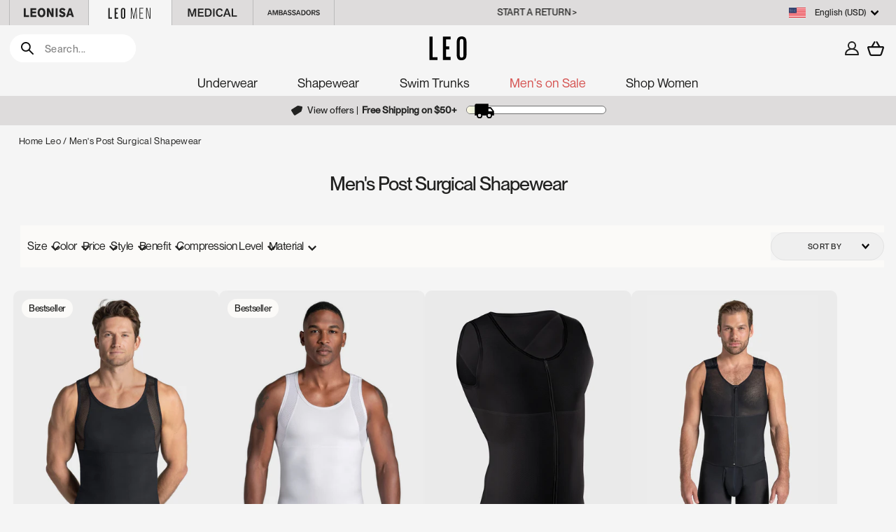

--- FILE ---
content_type: text/html; charset=utf-8
request_url: https://www.leonisa.com/collections/mens-post-surgical-shapewear
body_size: 111348
content:








<!doctype html>
<html class="no-js" lang="en-US" dir="ltr">
  <head>
	<script src="//www.leonisa.com/cdn/shop/files/pandectes-rules.js?v=11772145313654308109"></script>
	  <meta charset="utf-8">
    <meta http-equiv="X-UA-Compatible" content="IE=edge,chrome=1">
    <meta name="viewport" content="width=device-width, initial-scale=1, maximum-scale=1">
    <meta name="theme-color" content="#222221">
    <link rel="preload" href="//www.leonisa.com/cdn/shop/t/134/assets/jquery-3.7.1.min.js?v=147293088974801289311716900806" as="script" fetchpriority="high">
    <link rel="preload" href="//www.leonisa.com/cdn/shop/t/134/assets/theme.js?v=91092070486875305781764337658" as="script" fetchpriority="high">

  
    
    <link rel="canonical" href="https://www.leonisa.com/collections/mens-post-surgical-shapewear" />
    
    <script src="//www.leonisa.com/cdn/shop/t/134/assets/jquery-3.7.1.min.js?v=147293088974801289311716900806"></script>
    <link rel="preconnect" href="https://cdn.shopify.com">
    <link rel="preconnect" href="https://fonts.shopifycdn.com">
    <link rel="dns-prefetch" href="https://productreviews.shopifycdn.com">
    <link rel="dns-prefetch" href="https://ajax.googleapis.com">
    
    
    

    
    
     
     
     
      
      
    
<link rel="shortcut icon" href="//www.leonisa.com/cdn/shop/files/Favicon_1000_x_1000_128x128_fd036b02-d11c-4c19-9276-fd048efa538a_32x32.jpg?v=1657056284" type="image/png" /><title>Men&#39;s Post Surgical Shapewear
 
      | Leonisa
      
</title>
<meta name="description" content="Looking for innovative men&#39;s shapewear for post surgical use? Shop Leonisa&#39;s compression garments for men and enjoy free U.S. shipping on orders $40+!"><meta property="og:site_name" content="Leonisa United States">
  <meta property="og:url" content="https://www.leonisa.com/collections/mens-post-surgical-shapewear">
  <meta property="og:title" content="Men&#39;s Post Surgical Shapewear">
  <meta property="og:type" content="website">
  <meta property="og:description" content="Looking for innovative men&#39;s shapewear for post surgical use? Shop Leonisa&#39;s compression garments for men and enjoy free U.S. shipping on orders $40+!"><meta property="og:image" content="http://www.leonisa.com/cdn/shop/collections/carrusel-bolitas-post-sugical-leo.jpg?v=1743101913">
    <meta property="og:image:secure_url" content="https://www.leonisa.com/cdn/shop/collections/carrusel-bolitas-post-sugical-leo.jpg?v=1743101913">
    <meta property="og:image:width" content="240">
    <meta property="og:image:height" content="240"><meta name="twitter:site" content="@">
  <meta name="twitter:card" content="summary_large_image">
  <meta name="twitter:title" content="Men&#39;s Post Surgical Shapewear">
  <meta name="twitter:description" content="Looking for innovative men&#39;s shapewear for post surgical use? Shop Leonisa&#39;s compression garments for men and enjoy free U.S. shipping on orders $40+!">
<style data-shopify>Liquid error (snippets/font-face line 8): font_face can only be used with a font drop
  Liquid error (snippets/font-face line 9): font_face can only be used with a font drop

  
  
  
</style><link href="//www.leonisa.com/cdn/shop/t/134/assets/dialog.css?v=165670219141561155161753296569" rel="stylesheet" type="text/css" media="all" />
    <link href="//www.leonisa.com/cdn/shop/t/134/assets/theme.css?v=141196562880956620451767880438" rel="stylesheet" type="text/css" media="all" />
    <link href="//www.leonisa.com/cdn/shop/t/134/assets/leonisa.css?v=158389457047772082671763039283" rel="stylesheet" type="text/css" media="all" />
<style data-shopify>:root {
    --typeHeaderPrimary: 'Canela-Light';
    --typeHeaderItalic: 'Canela-Light Italic';
    --typeHeaderFallback: serif;
    --typeHeaderSize: 35px;
    --typeHeaderWeight: 400;
    --typeHeaderLineHeight: 1;
    --typeHeaderSpacing: 0.0em;

    --typeBasePrimary:'AGNextRegular';
    --typeBaseSecondary:'AGNextMedium';
    --typeBaseLight:'AGNextLight';
    --typeBaseExtraLight:'AGNextExtraLight';
    --typeBaseFallback:sans-serif;
    --typeBaseSize: 16px;
    --typeBaseWeight: 400;
    --typeBaseSpacing: 0.025em;
    --typeBaseLineHeight: 1.2;

    --typeCollectionTitle: 18px;

    --iconWeight: 4px;
    --iconLinecaps: miter;

    
      --buttonRadius: 0px;
    

    --colorGridOverlayOpacity: 0.0;
  }

  .placeholder-content {
    background-image: linear-gradient(100deg, #ffffff 40%, #f7f7f7 63%, #ffffff 79%);
  }</style>
    

    <script>
      document.documentElement.className = document.documentElement.className.replace('no-js', 'js');
      window.theme = window.theme || {};
      theme.routes = {
        home: "/",
        cart: "/cart.js",
        cartPage: "/cart",
        cartAdd: "/cart/add.js",
        cartChange: "/cart/change.js",
        search: "/search"
      };
      theme.strings = {
        soldOut: "Sold Out",
        unavailable: "Unavailable",
        inStockLabel: "In stock and ready to ship",
        inStockLabelCa: "FREE Shipping $120 CAD+",
        inStockLabelAu: "FREE Shipping $99 AUD+",
        stockLabel: "Shop now, only [count] left!",
        willNotShipUntil: "Ready to ship [date]",
        willBeInStockAfter: "Back in stock [date]",
        waitingForStock: "Inventory on the way",
        savePrice: "Save [saved_amount]",
        cartEmpty: "Your cart is currently empty.",
        cartTermsConfirmation: "You must agree with the terms and conditions of sales to check out",
        searchCollections: "Collections:",
        searchPages: "Pages:",
        searchArticles: "Articles:",
        preorder: "Pre-order now",
        messpreorder: "Product shipping starts on "
      };
      theme.settings = {
        dynamicVariantsEnable: true,
        cartType: "drawer",
        isCustomerTemplate:
          false
        ,
        moneyFormat: " ${{amount_no_decimals}}",
        saveType: "dollar",
        productImageSize: "natural",
        productImageCover: false,
        predictiveSearch: true,
        predictiveSearchType: "product",
        quickView: true,
        themeName: 'Custom',
        themeVersion: "0.1"
      };
    </script>

    
    
    <script>window.performance && window.performance.mark && window.performance.mark('shopify.content_for_header.start');</script><meta name="facebook-domain-verification" content="oqgpbseaqj64ewe8yqpfi16thv98ts">
<meta name="google-site-verification" content="EpPgjozeUtfBiLvM7U4Cifw4bpjak7NZ-Gxy-dGh59w">
<meta id="shopify-digital-wallet" name="shopify-digital-wallet" content="/56562548868/digital_wallets/dialog">
<meta name="shopify-checkout-api-token" content="1c1a99331b48728d4812ab1d2e3a5de3">
<meta id="in-context-paypal-metadata" data-shop-id="56562548868" data-venmo-supported="false" data-environment="production" data-locale="en_US" data-paypal-v4="true" data-currency="USD">
<link rel="alternate" type="application/atom+xml" title="Feed" href="/collections/mens-post-surgical-shapewear.atom" />
<link rel="alternate" type="application/json+oembed" href="https://www.leonisa.com/collections/mens-post-surgical-shapewear.oembed">
<script async="async" src="/checkouts/internal/preloads.js?locale=en-US"></script>
<link rel="preconnect" href="https://shop.app" crossorigin="anonymous">
<script async="async" src="https://shop.app/checkouts/internal/preloads.js?locale=en-US&shop_id=56562548868" crossorigin="anonymous"></script>
<script id="apple-pay-shop-capabilities" type="application/json">{"shopId":56562548868,"countryCode":"US","currencyCode":"USD","merchantCapabilities":["supports3DS"],"merchantId":"gid:\/\/shopify\/Shop\/56562548868","merchantName":"Leonisa United States","requiredBillingContactFields":["postalAddress","email","phone"],"requiredShippingContactFields":["postalAddress","email","phone"],"shippingType":"shipping","supportedNetworks":["visa","masterCard","amex","discover","elo","jcb"],"total":{"type":"pending","label":"Leonisa United States","amount":"1.00"},"shopifyPaymentsEnabled":true,"supportsSubscriptions":true}</script>
<script id="shopify-features" type="application/json">{"accessToken":"1c1a99331b48728d4812ab1d2e3a5de3","betas":["rich-media-storefront-analytics"],"domain":"www.leonisa.com","predictiveSearch":true,"shopId":56562548868,"locale":"en"}</script>
<script>var Shopify = Shopify || {};
Shopify.shop = "leonisa-usa.myshopify.com";
Shopify.locale = "en";
Shopify.currency = {"active":"USD","rate":"1.0"};
Shopify.country = "US";
Shopify.theme = {"name":"shopify-theme\/new-master_USA","id":129085603972,"schema_name":"Leonisa","schema_version":"1.2","theme_store_id":null,"role":"main"};
Shopify.theme.handle = "null";
Shopify.theme.style = {"id":null,"handle":null};
Shopify.cdnHost = "www.leonisa.com/cdn";
Shopify.routes = Shopify.routes || {};
Shopify.routes.root = "/";</script>
<script type="module">!function(o){(o.Shopify=o.Shopify||{}).modules=!0}(window);</script>
<script>!function(o){function n(){var o=[];function n(){o.push(Array.prototype.slice.apply(arguments))}return n.q=o,n}var t=o.Shopify=o.Shopify||{};t.loadFeatures=n(),t.autoloadFeatures=n()}(window);</script>
<script>
  window.ShopifyPay = window.ShopifyPay || {};
  window.ShopifyPay.apiHost = "shop.app\/pay";
  window.ShopifyPay.redirectState = null;
</script>
<script id="shop-js-analytics" type="application/json">{"pageType":"collection"}</script>
<script defer="defer" async type="module" src="//www.leonisa.com/cdn/shopifycloud/shop-js/modules/v2/client.init-shop-cart-sync_C5BV16lS.en.esm.js"></script>
<script defer="defer" async type="module" src="//www.leonisa.com/cdn/shopifycloud/shop-js/modules/v2/chunk.common_CygWptCX.esm.js"></script>
<script type="module">
  await import("//www.leonisa.com/cdn/shopifycloud/shop-js/modules/v2/client.init-shop-cart-sync_C5BV16lS.en.esm.js");
await import("//www.leonisa.com/cdn/shopifycloud/shop-js/modules/v2/chunk.common_CygWptCX.esm.js");

  window.Shopify.SignInWithShop?.initShopCartSync?.({"fedCMEnabled":true,"windoidEnabled":true});

</script>
<script>
  window.Shopify = window.Shopify || {};
  if (!window.Shopify.featureAssets) window.Shopify.featureAssets = {};
  window.Shopify.featureAssets['shop-js'] = {"shop-cart-sync":["modules/v2/client.shop-cart-sync_ZFArdW7E.en.esm.js","modules/v2/chunk.common_CygWptCX.esm.js"],"init-fed-cm":["modules/v2/client.init-fed-cm_CmiC4vf6.en.esm.js","modules/v2/chunk.common_CygWptCX.esm.js"],"shop-button":["modules/v2/client.shop-button_tlx5R9nI.en.esm.js","modules/v2/chunk.common_CygWptCX.esm.js"],"shop-cash-offers":["modules/v2/client.shop-cash-offers_DOA2yAJr.en.esm.js","modules/v2/chunk.common_CygWptCX.esm.js","modules/v2/chunk.modal_D71HUcav.esm.js"],"init-windoid":["modules/v2/client.init-windoid_sURxWdc1.en.esm.js","modules/v2/chunk.common_CygWptCX.esm.js"],"shop-toast-manager":["modules/v2/client.shop-toast-manager_ClPi3nE9.en.esm.js","modules/v2/chunk.common_CygWptCX.esm.js"],"init-shop-email-lookup-coordinator":["modules/v2/client.init-shop-email-lookup-coordinator_B8hsDcYM.en.esm.js","modules/v2/chunk.common_CygWptCX.esm.js"],"init-shop-cart-sync":["modules/v2/client.init-shop-cart-sync_C5BV16lS.en.esm.js","modules/v2/chunk.common_CygWptCX.esm.js"],"avatar":["modules/v2/client.avatar_BTnouDA3.en.esm.js"],"pay-button":["modules/v2/client.pay-button_FdsNuTd3.en.esm.js","modules/v2/chunk.common_CygWptCX.esm.js"],"init-customer-accounts":["modules/v2/client.init-customer-accounts_DxDtT_ad.en.esm.js","modules/v2/client.shop-login-button_C5VAVYt1.en.esm.js","modules/v2/chunk.common_CygWptCX.esm.js","modules/v2/chunk.modal_D71HUcav.esm.js"],"init-shop-for-new-customer-accounts":["modules/v2/client.init-shop-for-new-customer-accounts_ChsxoAhi.en.esm.js","modules/v2/client.shop-login-button_C5VAVYt1.en.esm.js","modules/v2/chunk.common_CygWptCX.esm.js","modules/v2/chunk.modal_D71HUcav.esm.js"],"shop-login-button":["modules/v2/client.shop-login-button_C5VAVYt1.en.esm.js","modules/v2/chunk.common_CygWptCX.esm.js","modules/v2/chunk.modal_D71HUcav.esm.js"],"init-customer-accounts-sign-up":["modules/v2/client.init-customer-accounts-sign-up_CPSyQ0Tj.en.esm.js","modules/v2/client.shop-login-button_C5VAVYt1.en.esm.js","modules/v2/chunk.common_CygWptCX.esm.js","modules/v2/chunk.modal_D71HUcav.esm.js"],"shop-follow-button":["modules/v2/client.shop-follow-button_Cva4Ekp9.en.esm.js","modules/v2/chunk.common_CygWptCX.esm.js","modules/v2/chunk.modal_D71HUcav.esm.js"],"checkout-modal":["modules/v2/client.checkout-modal_BPM8l0SH.en.esm.js","modules/v2/chunk.common_CygWptCX.esm.js","modules/v2/chunk.modal_D71HUcav.esm.js"],"lead-capture":["modules/v2/client.lead-capture_Bi8yE_yS.en.esm.js","modules/v2/chunk.common_CygWptCX.esm.js","modules/v2/chunk.modal_D71HUcav.esm.js"],"shop-login":["modules/v2/client.shop-login_D6lNrXab.en.esm.js","modules/v2/chunk.common_CygWptCX.esm.js","modules/v2/chunk.modal_D71HUcav.esm.js"],"payment-terms":["modules/v2/client.payment-terms_CZxnsJam.en.esm.js","modules/v2/chunk.common_CygWptCX.esm.js","modules/v2/chunk.modal_D71HUcav.esm.js"]};
</script>
<script>(function() {
  var isLoaded = false;
  function asyncLoad() {
    if (isLoaded) return;
    isLoaded = true;
    var urls = ["https:\/\/static.returngo.ai\/master.returngo.ai\/returngo.min.js?shop=leonisa-usa.myshopify.com","\/\/cdn.shopify.com\/proxy\/9c749bc1958fe4fa838fbcd6cd0e3cc4531e36f197637eb75a039904d946f404\/s3-us-west-2.amazonaws.com\/jsstore\/a\/5N0HM79\/reids.js?shop=leonisa-usa.myshopify.com\u0026sp-cache-control=cHVibGljLCBtYXgtYWdlPTkwMA","\/\/cdn.shopify.com\/proxy\/913858ee20ee3b8fbbd8d29f8a1bec0d39b8ab17dabd74095a11aa4366342e78\/app.retention.com\/shopify\/shopify_app_add_to_cart_script.js?shop=leonisa-usa.myshopify.com\u0026sp-cache-control=cHVibGljLCBtYXgtYWdlPTkwMA"];
    for (var i = 0; i < urls.length; i++) {
      var s = document.createElement('script');
      s.type = 'text/javascript';
      s.async = true;
      s.src = urls[i];
      var x = document.getElementsByTagName('script')[0];
      x.parentNode.insertBefore(s, x);
    }
  };
  if(window.attachEvent) {
    window.attachEvent('onload', asyncLoad);
  } else {
    window.addEventListener('load', asyncLoad, false);
  }
})();</script>
<script id="__st">var __st={"a":56562548868,"offset":-18000,"reqid":"f54ae658-f40e-47b1-9508-d1890fe367b3-1768751866","pageurl":"www.leonisa.com\/collections\/mens-post-surgical-shapewear","u":"c7858ddf1796","p":"collection","rtyp":"collection","rid":272645980292};</script>
<script>window.ShopifyPaypalV4VisibilityTracking = true;</script>
<script id="form-persister">!function(){'use strict';const t='contact',e='new_comment',n=[[t,t],['blogs',e],['comments',e],[t,'customer']],o='password',r='form_key',c=['recaptcha-v3-token','g-recaptcha-response','h-captcha-response',o],s=()=>{try{return window.sessionStorage}catch{return}},i='__shopify_v',u=t=>t.elements[r],a=function(){const t=[...n].map((([t,e])=>`form[action*='/${t}']:not([data-nocaptcha='true']) input[name='form_type'][value='${e}']`)).join(',');var e;return e=t,()=>e?[...document.querySelectorAll(e)].map((t=>t.form)):[]}();function m(t){const e=u(t);a().includes(t)&&(!e||!e.value)&&function(t){try{if(!s())return;!function(t){const e=s();if(!e)return;const n=u(t);if(!n)return;const o=n.value;o&&e.removeItem(o)}(t);const e=Array.from(Array(32),(()=>Math.random().toString(36)[2])).join('');!function(t,e){u(t)||t.append(Object.assign(document.createElement('input'),{type:'hidden',name:r})),t.elements[r].value=e}(t,e),function(t,e){const n=s();if(!n)return;const r=[...t.querySelectorAll(`input[type='${o}']`)].map((({name:t})=>t)),u=[...c,...r],a={};for(const[o,c]of new FormData(t).entries())u.includes(o)||(a[o]=c);n.setItem(e,JSON.stringify({[i]:1,action:t.action,data:a}))}(t,e)}catch(e){console.error('failed to persist form',e)}}(t)}const f=t=>{if('true'===t.dataset.persistBound)return;const e=function(t,e){const n=function(t){return'function'==typeof t.submit?t.submit:HTMLFormElement.prototype.submit}(t).bind(t);return function(){let t;return()=>{t||(t=!0,(()=>{try{e(),n()}catch(t){(t=>{console.error('form submit failed',t)})(t)}})(),setTimeout((()=>t=!1),250))}}()}(t,(()=>{m(t)}));!function(t,e){if('function'==typeof t.submit&&'function'==typeof e)try{t.submit=e}catch{}}(t,e),t.addEventListener('submit',(t=>{t.preventDefault(),e()})),t.dataset.persistBound='true'};!function(){function t(t){const e=(t=>{const e=t.target;return e instanceof HTMLFormElement?e:e&&e.form})(t);e&&m(e)}document.addEventListener('submit',t),document.addEventListener('DOMContentLoaded',(()=>{const e=a();for(const t of e)f(t);var n;n=document.body,new window.MutationObserver((t=>{for(const e of t)if('childList'===e.type&&e.addedNodes.length)for(const t of e.addedNodes)1===t.nodeType&&'FORM'===t.tagName&&a().includes(t)&&f(t)})).observe(n,{childList:!0,subtree:!0,attributes:!1}),document.removeEventListener('submit',t)}))}()}();</script>
<script integrity="sha256-4kQ18oKyAcykRKYeNunJcIwy7WH5gtpwJnB7kiuLZ1E=" data-source-attribution="shopify.loadfeatures" defer="defer" src="//www.leonisa.com/cdn/shopifycloud/storefront/assets/storefront/load_feature-a0a9edcb.js" crossorigin="anonymous"></script>
<script crossorigin="anonymous" defer="defer" src="//www.leonisa.com/cdn/shopifycloud/storefront/assets/shopify_pay/storefront-65b4c6d7.js?v=20250812"></script>
<script data-source-attribution="shopify.dynamic_checkout.dynamic.init">var Shopify=Shopify||{};Shopify.PaymentButton=Shopify.PaymentButton||{isStorefrontPortableWallets:!0,init:function(){window.Shopify.PaymentButton.init=function(){};var t=document.createElement("script");t.src="https://www.leonisa.com/cdn/shopifycloud/portable-wallets/latest/portable-wallets.en.js",t.type="module",document.head.appendChild(t)}};
</script>
<script data-source-attribution="shopify.dynamic_checkout.buyer_consent">
  function portableWalletsHideBuyerConsent(e){var t=document.getElementById("shopify-buyer-consent"),n=document.getElementById("shopify-subscription-policy-button");t&&n&&(t.classList.add("hidden"),t.setAttribute("aria-hidden","true"),n.removeEventListener("click",e))}function portableWalletsShowBuyerConsent(e){var t=document.getElementById("shopify-buyer-consent"),n=document.getElementById("shopify-subscription-policy-button");t&&n&&(t.classList.remove("hidden"),t.removeAttribute("aria-hidden"),n.addEventListener("click",e))}window.Shopify?.PaymentButton&&(window.Shopify.PaymentButton.hideBuyerConsent=portableWalletsHideBuyerConsent,window.Shopify.PaymentButton.showBuyerConsent=portableWalletsShowBuyerConsent);
</script>
<script data-source-attribution="shopify.dynamic_checkout.cart.bootstrap">document.addEventListener("DOMContentLoaded",(function(){function t(){return document.querySelector("shopify-accelerated-checkout-cart, shopify-accelerated-checkout")}if(t())Shopify.PaymentButton.init();else{new MutationObserver((function(e,n){t()&&(Shopify.PaymentButton.init(),n.disconnect())})).observe(document.body,{childList:!0,subtree:!0})}}));
</script>
<link id="shopify-accelerated-checkout-styles" rel="stylesheet" media="screen" href="https://www.leonisa.com/cdn/shopifycloud/portable-wallets/latest/accelerated-checkout-backwards-compat.css" crossorigin="anonymous">
<style id="shopify-accelerated-checkout-cart">
        #shopify-buyer-consent {
  margin-top: 1em;
  display: inline-block;
  width: 100%;
}

#shopify-buyer-consent.hidden {
  display: none;
}

#shopify-subscription-policy-button {
  background: none;
  border: none;
  padding: 0;
  text-decoration: underline;
  font-size: inherit;
  cursor: pointer;
}

#shopify-subscription-policy-button::before {
  box-shadow: none;
}

      </style>
<link rel="stylesheet" media="screen" href="//www.leonisa.com/cdn/shop/t/134/compiled_assets/styles.css?v=65247">
<script>window.performance && window.performance.mark && window.performance.mark('shopify.content_for_header.end');</script>
    

    <script src="//www.leonisa.com/cdn/shop/t/134/assets/vendor-scripts-v11.js" defer="defer"></script>
    <script src="//www.leonisa.com/cdn/shop/t/134/assets/theme.js?v=91092070486875305781764337658" defer="defer"></script>

    


<!-- UseInsider JS -->

  <script>
    var source = 'https://leonisaglobal.api.useinsider.com/ins.js?c=0'
    window.addEventListener('PandectesEvent_OnConsent', function(event) {
          if ((event.detail.preferences & 4) === 0) {
            source = 'https://leonisaglobal.api.useinsider.com/ins.js?id=10010572';
          }
      var _s = document.createElement('script');
      _s.setAttribute('src', source);
      document.head.appendChild(_s);
    });
  </script>

<!-- End UseInsider JS -->
<!-- BROWSER LANG REDIRECT -->

<!-- BROWSER LANG REDIRECT -->


<!-- Reddit Pixel -->
<script>
  !function(w,d){if(!w.rdt){var p=w.rdt=function(){p.sendEvent?p.sendEvent.apply(p,arguments):p.callQueue.push(arguments)};p.callQueue=[];var t=d.createElement("script");t.src="https://www.redditstatic.com/ads/pixel.js",t.async=!0;var s=d.getElementsByTagName("script")[0];s.parentNode.insertBefore(t,s)}}(window,document);rdt('init','a2_gx4mk1v77u4k');rdt('track', 'PageVisit');
  </script>
  <!-- DO NOT MODIFY UNLESS TO REPLACE A USER IDENTIFIER -->
  <!-- End Reddit Pixel -->

  <!-- SLICK carousel (Ass seen in) -->
<link rel="stylesheet" href="//www.leonisa.com/cdn/shop/t/134/assets/slick.css?v=98340474046176884051751378993" media="print" onload="this.media='all'">
<noscript><link href="//www.leonisa.com/cdn/shop/t/134/assets/slick.css?v=98340474046176884051751378993" rel="stylesheet" type="text/css" media="all" /></noscript>

<link rel="stylesheet" href="//www.leonisa.com/cdn/shop/t/134/assets/slick-theme.css?v=111566387709569418871751378992" media="print" onload="this.media='all'">
<noscript><link href="//www.leonisa.com/cdn/shop/t/134/assets/slick-theme.css?v=111566387709569418871751378992" rel="stylesheet" type="text/css" media="all" /></noscript>

  <script src="//www.leonisa.com/cdn/shop/t/134/assets/slick.min.js?v=119177116428520753221751378993" defer></script>
  <!-- SLICK carousel (Ass seen in) -->

  <!-- BEGIN app block: shopify://apps/pandectes-gdpr/blocks/banner/58c0baa2-6cc1-480c-9ea6-38d6d559556a -->
  
    
      <!-- TCF is active, scripts are loaded above -->
      
        <script>
          if (!window.PandectesRulesSettings) {
            window.PandectesRulesSettings = {"store":{"id":56562548868,"adminMode":false,"headless":false,"storefrontRootDomain":"","checkoutRootDomain":"","storefrontAccessToken":""},"banner":{"revokableTrigger":false,"cookiesBlockedByDefault":"7","hybridStrict":false,"isActive":true},"geolocation":{"brOnly":false,"caOnly":true,"chOnly":false,"euOnly":true,"jpOnly":false,"thOnly":false,"canadaOnly":true,"globalVisibility":false},"blocker":{"isActive":false,"googleConsentMode":{"isActive":true,"id":"","analyticsId":"","adwordsId":"","adStorageCategory":4,"analyticsStorageCategory":2,"functionalityStorageCategory":1,"personalizationStorageCategory":1,"securityStorageCategory":0,"customEvent":false,"redactData":false,"urlPassthrough":false,"dataLayerProperty":"dataLayer","waitForUpdate":0,"useNativeChannel":false},"facebookPixel":{"isActive":false,"id":"","ldu":false},"microsoft":{"isActive":false,"uetTags":""},"rakuten":{"isActive":false,"cmp":false,"ccpa":false},"gpcIsActive":true,"klaviyoIsActive":true,"defaultBlocked":7,"patterns":{"whiteList":[],"blackList":{"1":[],"2":[],"4":[],"8":[]},"iframesWhiteList":[],"iframesBlackList":{"1":[],"2":[],"4":[],"8":[]},"beaconsWhiteList":[],"beaconsBlackList":{"1":[],"2":[],"4":[],"8":[]}}}};
            const rulesScript = document.createElement('script');
            window.PandectesRulesSettings.auto = true;
            rulesScript.src = "https://cdn.shopify.com/extensions/019bd005-1071-7566-a990-dd9df4dd4365/gdpr-228/assets/pandectes-rules.js";
            const firstChild = document.head.firstChild;
            document.head.insertBefore(rulesScript, firstChild);
          }
        </script>
      
      <script>
        
          window.PandectesSettings = {"store":{"id":56562548868,"plan":"plus","theme":"shopify-theme/new-master_USA","primaryLocale":"en","adminMode":false,"headless":false,"storefrontRootDomain":"","checkoutRootDomain":"","storefrontAccessToken":""},"tsPublished":1749840503,"declaration":{"showPurpose":false,"showProvider":false,"declIntroText":"","showDateGenerated":true},"language":{"unpublished":[],"languageMode":"Single","fallbackLanguage":"en","languageDetection":"browser","languagesSupported":[]},"texts":{"managed":{"headerText":{"en":"We respect your privacy"},"consentText":{"en":"Leonisa uses cookies to ensure you get the best experience."},"linkText":{"en":"Learn more"},"imprintText":{"en":"Imprint"},"googleLinkText":{"en":"Google's Privacy Terms"},"allowButtonText":{"en":"Got it!"},"denyButtonText":{"en":"Decline"},"dismissButtonText":{"en":"Ok"},"leaveSiteButtonText":{"en":"Leave this site"},"preferencesButtonText":{"en":"Preferences"},"cookiePolicyText":{"en":"Cookie policy"},"preferencesPopupTitleText":{"en":"Manage consent preferences"},"preferencesPopupIntroText":{"en":"We use cookies to optimize website functionality, analyze the performance, and provide personalized experience to you. Some cookies are essential to make the website operate and function correctly. Those cookies cannot be disabled. In this window you can manage your preference of cookies."},"preferencesPopupSaveButtonText":{"en":"Save preferences"},"preferencesPopupCloseButtonText":{"en":"Close"},"preferencesPopupAcceptAllButtonText":{"en":"Accept all"},"preferencesPopupRejectAllButtonText":{"en":"Reject all"},"cookiesDetailsText":{"en":"Cookies details"},"preferencesPopupAlwaysAllowedText":{"en":"Always allowed"},"accessSectionParagraphText":{"en":"You have the right to request access to your data at any time."},"accessSectionTitleText":{"en":"Data portability"},"accessSectionAccountInfoActionText":{"en":"Personal data"},"accessSectionDownloadReportActionText":{"en":"Request export"},"accessSectionGDPRRequestsActionText":{"en":"Data subject requests"},"accessSectionOrdersRecordsActionText":{"en":"Orders"},"rectificationSectionParagraphText":{"en":"You have the right to request your data to be updated whenever you think it is appropriate."},"rectificationSectionTitleText":{"en":"Data Rectification"},"rectificationCommentPlaceholder":{"en":"Describe what you want to be updated"},"rectificationCommentValidationError":{"en":"Comment is required"},"rectificationSectionEditAccountActionText":{"en":"Request an update"},"erasureSectionTitleText":{"en":"Right to be forgotten"},"erasureSectionParagraphText":{"en":"You have the right to ask all your data to be erased. After that, you will no longer be able to access your account."},"erasureSectionRequestDeletionActionText":{"en":"Request personal data deletion"},"consentDate":{"en":"Consent date"},"consentId":{"en":"Consent ID"},"consentSectionChangeConsentActionText":{"en":"Change consent preference"},"consentSectionConsentedText":{"en":"You consented to the cookies policy of this website on"},"consentSectionNoConsentText":{"en":"You have not consented to the cookies policy of this website."},"consentSectionTitleText":{"en":"Your cookie consent"},"consentStatus":{"en":"Consent preference"},"confirmationFailureMessage":{"en":"Your request was not verified. Please try again and if problem persists, contact store owner for assistance"},"confirmationFailureTitle":{"en":"A problem occurred"},"confirmationSuccessMessage":{"en":"We will soon get back to you as to your request."},"confirmationSuccessTitle":{"en":"Your request is verified"},"guestsSupportEmailFailureMessage":{"en":"Your request was not submitted. Please try again and if problem persists, contact store owner for assistance."},"guestsSupportEmailFailureTitle":{"en":"A problem occurred"},"guestsSupportEmailPlaceholder":{"en":"E-mail address"},"guestsSupportEmailSuccessMessage":{"en":"If you are registered as a customer of this store, you will soon receive an email with instructions on how to proceed."},"guestsSupportEmailSuccessTitle":{"en":"Thank you for your request"},"guestsSupportEmailValidationError":{"en":"Email is not valid"},"guestsSupportInfoText":{"en":"Please login with your customer account to further proceed."},"submitButton":{"en":"Submit"},"submittingButton":{"en":"Submitting..."},"cancelButton":{"en":"Cancel"},"declIntroText":{"en":"We use cookies to optimize website functionality, analyze the performance, and provide personalized experience to you. Some cookies are essential to make the website operate and function correctly. Those cookies cannot be disabled. In this window you can manage your preference of cookies."},"declName":{"en":"Name"},"declPurpose":{"en":"Purpose"},"declType":{"en":"Type"},"declRetention":{"en":"Retention"},"declProvider":{"en":"Provider"},"declFirstParty":{"en":"First-party"},"declThirdParty":{"en":"Third-party"},"declSeconds":{"en":"seconds"},"declMinutes":{"en":"minutes"},"declHours":{"en":"hours"},"declDays":{"en":"days"},"declMonths":{"en":"months"},"declYears":{"en":"years"},"declSession":{"en":"Session"},"declDomain":{"en":"Domain"},"declPath":{"en":"Path"}},"categories":{"strictlyNecessaryCookiesTitleText":{"en":"Strictly necessary cookies"},"strictlyNecessaryCookiesDescriptionText":{"en":"These cookies are essential in order to enable you to move around the website and use its features, such as accessing secure areas of the website. The website cannot function properly without these cookies."},"functionalityCookiesTitleText":{"en":"Functional cookies"},"functionalityCookiesDescriptionText":{"en":"These cookies enable the site to provide enhanced functionality and personalisation. They may be set by us or by third party providers whose services we have added to our pages. If you do not allow these cookies then some or all of these services may not function properly."},"performanceCookiesTitleText":{"en":"Performance cookies"},"performanceCookiesDescriptionText":{"en":"These cookies enable us to monitor and improve the performance of our website. For example, they allow us to count visits, identify traffic sources and see which parts of the site are most popular."},"targetingCookiesTitleText":{"en":"Targeting cookies"},"targetingCookiesDescriptionText":{"en":"These cookies may be set through our site by our advertising partners. They may be used by those companies to build a profile of your interests and show you relevant adverts on other sites.    They do not store directly personal information, but are based on uniquely identifying your browser and internet device. If you do not allow these cookies, you will experience less targeted advertising."},"unclassifiedCookiesTitleText":{"en":"Unclassified cookies"},"unclassifiedCookiesDescriptionText":{"en":"Unclassified cookies are cookies that we are in the process of classifying, together with the providers of individual cookies."}},"auto":{}},"library":{"previewMode":false,"fadeInTimeout":0,"defaultBlocked":7,"showLink":true,"showImprintLink":false,"showGoogleLink":false,"enabled":true,"cookie":{"expiryDays":365,"secure":true,"domain":""},"dismissOnScroll":false,"dismissOnWindowClick":false,"dismissOnTimeout":false,"palette":{"popup":{"background":"#FFFFFF","backgroundForCalculations":{"a":1,"b":255,"g":255,"r":255},"text":"#000000"},"button":{"background":"#000000","backgroundForCalculations":{"a":1,"b":0,"g":0,"r":0},"text":"#FFFFFF","textForCalculation":{"a":1,"b":255,"g":255,"r":255},"border":"transparent"}},"content":{"href":"/pages/privacy-policy","imprintHref":"/","close":"&#10005;","target":"","logo":"<img class=\"cc-banner-logo\" style=\"max-height: 16px;\" src=\"https://leonisa-usa.myshopify.com/cdn/shop/files/pandectes-banner-logo.png\" alt=\"Cookie banner\" />"},"window":"<div role=\"dialog\" aria-label=\"cookieconsent\" aria-describedby=\"cookieconsent:desc\" id=\"pandectes-banner\" class=\"cc-window-wrapper cc-bottom-wrapper\"><div class=\"pd-cookie-banner-window cc-window {{classes}}\"><!--googleoff: all-->{{children}}<!--googleon: all--></div></div>","compliance":{"opt-both":"<div class=\"cc-compliance cc-highlight\">{{deny}}{{allow}}</div>"},"type":"opt-both","layouts":{"basic":"{{logo}}{{messagelink}}{{compliance}}"},"position":"bottom","theme":"classic","revokable":false,"animateRevokable":false,"revokableReset":false,"revokableLogoUrl":"https://leonisa-usa.myshopify.com/cdn/shop/files/pandectes-reopen-logo.png","revokablePlacement":"bottom-left","revokableMarginHorizontal":15,"revokableMarginVertical":15,"static":false,"autoAttach":true,"hasTransition":true,"blacklistPage":[""],"elements":{"close":"<button aria-label=\"Close cookie banner\" type=\"button\" class=\"cc-close\">{{close}}</button>","dismiss":"<button type=\"button\" class=\"cc-btn cc-btn-decision cc-dismiss\">{{dismiss}}</button>","allow":"<button type=\"button\" class=\"cc-btn cc-btn-decision cc-allow\">{{allow}}</button>","deny":"<button type=\"button\" class=\"cc-btn cc-btn-decision cc-deny\">{{deny}}</button>","preferences":"<button type=\"button\" class=\"cc-btn cc-settings\" onclick=\"Pandectes.fn.openPreferences()\">{{preferences}}</button>"}},"geolocation":{"brOnly":false,"caOnly":true,"chOnly":false,"euOnly":true,"jpOnly":false,"thOnly":false,"canadaOnly":true,"globalVisibility":false},"dsr":{"guestsSupport":false,"accessSectionDownloadReportAuto":false},"banner":{"resetTs":1703168926,"extraCss":"        .cc-banner-logo {max-width: 24em!important;}    @media(min-width: 768px) {.cc-window.cc-floating{max-width: 24em!important;width: 24em!important;}}    .cc-message, .pd-cookie-banner-window .cc-header, .cc-logo {text-align: left}    .cc-window-wrapper{z-index: 2147483647;}    .cc-window{z-index: 2147483647;font-family: inherit;}    .pd-cookie-banner-window .cc-header{font-family: inherit;}    .pd-cp-ui{font-family: inherit; background-color: #FFFFFF;color:#000000;}    button.pd-cp-btn, a.pd-cp-btn{background-color:#000000;color:#FFFFFF!important;}    input + .pd-cp-preferences-slider{background-color: rgba(0, 0, 0, 0.3)}    .pd-cp-scrolling-section::-webkit-scrollbar{background-color: rgba(0, 0, 0, 0.3)}    input:checked + .pd-cp-preferences-slider{background-color: rgba(0, 0, 0, 1)}    .pd-cp-scrolling-section::-webkit-scrollbar-thumb {background-color: rgba(0, 0, 0, 1)}    .pd-cp-ui-close{color:#000000;}    .pd-cp-preferences-slider:before{background-color: #FFFFFF}    .pd-cp-title:before {border-color: #000000!important}    .pd-cp-preferences-slider{background-color:#000000}    .pd-cp-toggle{color:#000000!important}    @media(max-width:699px) {.pd-cp-ui-close-top svg {fill: #000000}}    .pd-cp-toggle:hover,.pd-cp-toggle:visited,.pd-cp-toggle:active{color:#000000!important}    .pd-cookie-banner-window {box-shadow: 0 0 18px rgb(0 0 0 / 20%);}  ","customJavascript":{},"showPoweredBy":false,"logoHeight":16,"revokableTrigger":false,"hybridStrict":false,"cookiesBlockedByDefault":"7","isActive":true,"implicitSavePreferences":true,"cookieIcon":false,"blockBots":false,"showCookiesDetails":false,"hasTransition":true,"blockingPage":false,"showOnlyLandingPage":false,"leaveSiteUrl":"https://www.google.com","linkRespectStoreLang":false},"cookies":{"0":[{"name":"secure_customer_sig","type":"http","domain":"www.leonisa.com","path":"/","provider":"Shopify","firstParty":true,"retention":"1 year(s)","expires":1,"unit":"declYears","purpose":{"en":"Used in connection with customer login."}},{"name":"localization","type":"http","domain":"www.leonisa.com","path":"/","provider":"Shopify","firstParty":true,"retention":"1 year(s)","expires":1,"unit":"declYears","purpose":{"en":"Shopify store localization"}},{"name":"cart_currency","type":"http","domain":"www.leonisa.com","path":"/","provider":"Shopify","firstParty":true,"retention":"2 ","expires":2,"unit":"declSession","purpose":{"en":"The cookie is necessary for the secure checkout and payment function on the website. This function is provided by shopify.com."}},{"name":"shopify_pay_redirect","type":"http","domain":"www.leonisa.com","path":"/","provider":"Shopify","firstParty":true,"retention":"1 hour(s)","expires":1,"unit":"declHours","purpose":{"en":"The cookie is necessary for the secure checkout and payment function on the website. This function is provided by shopify.com."}},{"name":"cart_sig","type":"http","domain":"www.leonisa.com","path":"/","provider":"Shopify","firstParty":true,"retention":"2 ","expires":2,"unit":"declSession","purpose":{"en":"Shopify analytics."}},{"name":"cart","type":"http","domain":"www.leonisa.com","path":"/","provider":"Shopify","firstParty":true,"retention":"2 ","expires":2,"unit":"declSession","purpose":{"en":"Necessary for the shopping cart functionality on the website."}},{"name":"cart_ts","type":"http","domain":"www.leonisa.com","path":"/","provider":"Shopify","firstParty":true,"retention":"2 ","expires":2,"unit":"declSession","purpose":{"en":"Used in connection with checkout."}},{"name":"keep_alive","type":"http","domain":"www.leonisa.com","path":"/","provider":"Shopify","firstParty":true,"retention":"30 minute(s)","expires":30,"unit":"declMinutes","purpose":{"en":"Used in connection with buyer localization."}},{"name":"_cmp_a","type":"http","domain":".leonisa.com","path":"/","provider":"Shopify","firstParty":false,"retention":"1 day(s)","expires":1,"unit":"declDays","purpose":{"en":"Used for managing customer privacy settings."}},{"name":"cookietest","type":"http","domain":"www.leonisa.com","path":"/","provider":"Shopify","firstParty":true,"retention":"Session","expires":1,"unit":"declSeconds","purpose":{"en":"Used to ensure our systems are working correctly."}},{"name":"_secure_session_id","type":"http","domain":"www.leonisa.com","path":"/","provider":"Shopify","firstParty":true,"retention":"1 month(s)","expires":1,"unit":"declMonths","purpose":{"en":"Used in connection with navigation through a storefront."}}],"1":[{"name":"_pinterest_ct_ua","type":"http","domain":".ct.pinterest.com","path":"/","provider":"Pinterest","firstParty":false,"retention":"1 year(s)","expires":1,"unit":"declYears","purpose":{"en":"Used to group actions across pages."}}],"2":[{"name":"_shopify_y","type":"http","domain":".leonisa.com","path":"/","provider":"Shopify","firstParty":false,"retention":"1 year(s)","expires":1,"unit":"declYears","purpose":{"en":"Shopify analytics."}},{"name":"_shopify_s","type":"http","domain":".leonisa.com","path":"/","provider":"Shopify","firstParty":false,"retention":"30 minute(s)","expires":30,"unit":"declMinutes","purpose":{"en":"Shopify analytics."}},{"name":"_orig_referrer","type":"http","domain":".leonisa.com","path":"/","provider":"Shopify","firstParty":false,"retention":"2 ","expires":2,"unit":"declSession","purpose":{"en":"Tracks landing pages."}},{"name":"_landing_page","type":"http","domain":".leonisa.com","path":"/","provider":"Shopify","firstParty":false,"retention":"2 ","expires":2,"unit":"declSession","purpose":{"en":"Tracks landing pages."}},{"name":"_shopify_sa_t","type":"http","domain":".leonisa.com","path":"/","provider":"Shopify","firstParty":false,"retention":"30 minute(s)","expires":30,"unit":"declMinutes","purpose":{"en":"Shopify analytics relating to marketing & referrals."}},{"name":"_shopify_sa_p","type":"http","domain":".leonisa.com","path":"/","provider":"Shopify","firstParty":false,"retention":"30 minute(s)","expires":30,"unit":"declMinutes","purpose":{"en":"Shopify analytics relating to marketing & referrals."}},{"name":"_gid","type":"http","domain":".leonisa.com","path":"/","provider":"Google","firstParty":false,"retention":"1 day(s)","expires":1,"unit":"declDays","purpose":{"en":"Cookie is placed by Google Analytics to count and track pageviews."}},{"name":"_gat","type":"http","domain":".leonisa.com","path":"/","provider":"Google","firstParty":false,"retention":"1 minute(s)","expires":1,"unit":"declMinutes","purpose":{"en":"Cookie is placed by Google Analytics to filter requests from bots."}},{"name":"_ga","type":"http","domain":".leonisa.com","path":"/","provider":"Google","firstParty":false,"retention":"1 year(s)","expires":1,"unit":"declYears","purpose":{"en":"Cookie is set by Google Analytics with unknown functionality"}},{"name":"_shopify_d","type":"http","domain":"com","path":"/","provider":"Shopify","firstParty":false,"retention":"Session","expires":1,"unit":"declSeconds","purpose":{"en":"Shopify analytics."}},{"name":"_shopify_d","type":"http","domain":"leonisa.com","path":"/","provider":"Shopify","firstParty":false,"retention":"Session","expires":1,"unit":"declSeconds","purpose":{"en":"Shopify analytics."}},{"name":"_ga_W5DLE01SYV","type":"http","domain":".leonisa.com","path":"/","provider":"Google","firstParty":false,"retention":"1 year(s)","expires":1,"unit":"declYears","purpose":{"en":""}},{"name":"_ga_8THH83G7D8","type":"http","domain":".leonisa.com","path":"/","provider":"Google","firstParty":false,"retention":"1 year(s)","expires":1,"unit":"declYears","purpose":{"en":""}}],"4":[{"name":"_gcl_au","type":"http","domain":".leonisa.com","path":"/","provider":"Google","firstParty":false,"retention":"3 month(s)","expires":3,"unit":"declMonths","purpose":{"en":"Cookie is placed by Google Tag Manager to track conversions."}},{"name":"_ttp","type":"http","domain":".tiktok.com","path":"/","provider":"TikTok","firstParty":false,"retention":"1 year(s)","expires":1,"unit":"declYears","purpose":{"en":"To measure and improve the performance of your advertising campaigns and to personalize the user's experience (including ads) on TikTok."}},{"name":"IDE","type":"http","domain":".doubleclick.net","path":"/","provider":"Google","firstParty":false,"retention":"1 year(s)","expires":1,"unit":"declYears","purpose":{"en":"To measure the visitors’ actions after they click through from an advert. Expires after 1 year."}},{"name":"_fbp","type":"http","domain":".leonisa.com","path":"/","provider":"Facebook","firstParty":false,"retention":"3 month(s)","expires":3,"unit":"declMonths","purpose":{"en":"Cookie is placed by Facebook to track visits across websites."}},{"name":"_tt_enable_cookie","type":"http","domain":".leonisa.com","path":"/","provider":"TikTok","firstParty":false,"retention":"1 year(s)","expires":1,"unit":"declYears","purpose":{"en":"Used to identify a visitor."}},{"name":"_ttp","type":"http","domain":".leonisa.com","path":"/","provider":"TikTok","firstParty":false,"retention":"1 year(s)","expires":1,"unit":"declYears","purpose":{"en":"To measure and improve the performance of your advertising campaigns and to personalize the user's experience (including ads) on TikTok."}},{"name":"_pin_unauth","type":"http","domain":".leonisa.com","path":"/","provider":"Pinterest","firstParty":false,"retention":"1 year(s)","expires":1,"unit":"declYears","purpose":{"en":"Used to group actions for users who cannot be identified by Pinterest."}},{"name":"__kla_id","type":"http","domain":"www.leonisa.com","path":"/","provider":"Klaviyo","firstParty":true,"retention":"1 year(s)","expires":1,"unit":"declYears","purpose":{"en":"Tracks when someone clicks through a Klaviyo email to your website."}},{"name":"wpm-domain-test","type":"http","domain":"www.leonisa.com","path":"/","provider":"Shopify","firstParty":true,"retention":"Session","expires":1,"unit":"declSeconds","purpose":{"en":"Used to test the storage of parameters about products added to the cart or payment currency"}},{"name":"wpm-domain-test","type":"http","domain":"com","path":"/","provider":"Shopify","firstParty":false,"retention":"Session","expires":1,"unit":"declSeconds","purpose":{"en":"Used to test the storage of parameters about products added to the cart or payment currency"}},{"name":"wpm-domain-test","type":"http","domain":"leonisa.com","path":"/","provider":"Shopify","firstParty":false,"retention":"Session","expires":1,"unit":"declSeconds","purpose":{"en":"Used to test the storage of parameters about products added to the cart or payment currency"}},{"name":"fr","type":"http","domain":".facebook.com","path":"/","provider":"Facebook","firstParty":false,"retention":"3 month(s)","expires":3,"unit":"declMonths","purpose":{"en":"Is used to deliver, measure and improve the relevancy of ads"}}],"8":[{"name":"_vwo_uuid_v2","type":"http","domain":".leonisa.com","path":"/","provider":"Unknown","firstParty":false,"retention":"1 year(s)","expires":1,"unit":"declYears","purpose":{"en":""}},{"name":"_vis_opt_test_cookie","type":"http","domain":".leonisa.com","path":"/","provider":"Unknown","firstParty":false,"retention":"Session","expires":-54,"unit":"declYears","purpose":{"en":""}},{"name":"_vwo_uuid","type":"http","domain":".leonisa.com","path":"/","provider":"Unknown","firstParty":false,"retention":"1 year(s)","expires":1,"unit":"declYears","purpose":{"en":""}},{"name":"_vis_opt_s","type":"http","domain":".leonisa.com","path":"/","provider":"Unknown","firstParty":false,"retention":"3 month(s)","expires":3,"unit":"declMonths","purpose":{"en":""}},{"name":"_vis_opt_exp_63_combi","type":"http","domain":".leonisa.com","path":"/","provider":"Unknown","firstParty":false,"retention":"3 month(s)","expires":3,"unit":"declMonths","purpose":{"en":""}},{"name":"_vwo_sn","type":"http","domain":".leonisa.com","path":"/","provider":"Unknown","firstParty":false,"retention":"30 minute(s)","expires":30,"unit":"declMinutes","purpose":{"en":""}},{"name":"ckid","type":"http","domain":".getblue.io","path":"/","provider":"Unknown","firstParty":false,"retention":"1 year(s)","expires":1,"unit":"declYears","purpose":{"en":""}},{"name":"blueID","type":"http","domain":".leonisa.com","path":"/","provider":"Unknown","firstParty":false,"retention":"1 year(s)","expires":1,"unit":"declYears","purpose":{"en":""}},{"name":"didomi_token","type":"http","domain":".leonisa.com","path":"/","provider":"Unknown","firstParty":false,"retention":"1 year(s)","expires":1,"unit":"declYears","purpose":{"en":""}},{"name":"BVBRANDID","type":"http","domain":".leonisa.com","path":"/","provider":"Unknown","firstParty":false,"retention":"1 year(s)","expires":1,"unit":"declYears","purpose":{"en":""}},{"name":"BVBRANDSID","type":"http","domain":".leonisa.com","path":"/","provider":"Unknown","firstParty":false,"retention":"30 minute(s)","expires":30,"unit":"declMinutes","purpose":{"en":""}},{"name":"ar_debug","type":"http","domain":".pinterest.com","path":"/","provider":"Unknown","firstParty":false,"retention":"1 year(s)","expires":1,"unit":"declYears","purpose":{"en":""}},{"name":"_geppv","type":"http","domain":"www.leonisa.com","path":"/","provider":"Unknown","firstParty":true,"retention":"1 hour(s)","expires":1,"unit":"declHours","purpose":{"en":""}},{"name":"_geuid","type":"http","domain":"www.leonisa.com","path":"/","provider":"Unknown","firstParty":true,"retention":"6 month(s)","expires":6,"unit":"declMonths","purpose":{"en":""}},{"name":"cjConsent","type":"http","domain":".leonisa.com","path":"/","provider":"Unknown","firstParty":false,"retention":"1 year(s)","expires":1,"unit":"declYears","purpose":{"en":""}},{"name":"_vwo_ds","type":"http","domain":".leonisa.com","path":"/","provider":"Unknown","firstParty":false,"retention":"2 month(s)","expires":2,"unit":"declMonths","purpose":{"en":""}},{"name":"_gd1703168966978","type":"http","domain":"leonisa.com","path":"/","provider":"Unknown","firstParty":false,"retention":"Session","expires":1,"unit":"declSeconds","purpose":{"en":""}},{"name":"_gd1703168966949","type":"http","domain":"leonisa.com","path":"/","provider":"Unknown","firstParty":false,"retention":"Session","expires":1,"unit":"declSeconds","purpose":{"en":""}},{"name":"_gd1703168966974","type":"http","domain":"leonisa.com","path":"/","provider":"Unknown","firstParty":false,"retention":"Session","expires":1,"unit":"declSeconds","purpose":{"en":""}},{"name":"_gd1703168966980","type":"http","domain":"leonisa.com","path":"/","provider":"Unknown","firstParty":false,"retention":"Session","expires":1,"unit":"declSeconds","purpose":{"en":""}},{"name":"_geps","type":"http","domain":"www.leonisa.com","path":"/","provider":"Unknown","firstParty":true,"retention":"6 month(s)","expires":6,"unit":"declMonths","purpose":{"en":""}},{"name":"cookie_check","type":"http","domain":"app.zinrelo.com","path":"/","provider":"Unknown","firstParty":false,"retention":"Session","expires":-54,"unit":"declYears","purpose":{"en":""}},{"name":"cookie_check","type":"http","domain":"www.leonisa.com","path":"/","provider":"Unknown","firstParty":true,"retention":"Session","expires":1,"unit":"declSeconds","purpose":{"en":""}},{"name":"hash","type":"http","domain":".getblue.io","path":"/","provider":"Unknown","firstParty":false,"retention":"2 day(s)","expires":2,"unit":"declDays","purpose":{"en":""}},{"name":"_gd1703169060629","type":"http","domain":"leonisa.com","path":"/","provider":"Unknown","firstParty":false,"retention":"Session","expires":1,"unit":"declSeconds","purpose":{"en":""}},{"name":"_gd1703169098075","type":"http","domain":"leonisa.com","path":"/","provider":"Unknown","firstParty":false,"retention":"Session","expires":1,"unit":"declSeconds","purpose":{"en":""}},{"name":"_gd1703169092346","type":"http","domain":"leonisa.com","path":"/","provider":"Unknown","firstParty":false,"retention":"Session","expires":1,"unit":"declSeconds","purpose":{"en":""}},{"name":"_gd1703169105251","type":"http","domain":"leonisa.com","path":"/","provider":"Unknown","firstParty":false,"retention":"Session","expires":1,"unit":"declSeconds","purpose":{"en":""}},{"name":"uuid","type":"http","domain":".alocdn.com","path":"/","provider":"Unknown","firstParty":false,"retention":"1 year(s)","expires":1,"unit":"declYears","purpose":{"en":""}},{"name":"_vis_opt_exp_71_combi","type":"http","domain":".leonisa.com","path":"/","provider":"Unknown","firstParty":false,"retention":"3 month(s)","expires":3,"unit":"declMonths","purpose":{"en":""}},{"name":"cookies.js","type":"http","domain":"www.leonisa.com","path":"/","provider":"Unknown","firstParty":true,"retention":"Session","expires":1,"unit":"declSeconds","purpose":{"en":""}}]},"blocker":{"isActive":false,"googleConsentMode":{"id":"","analyticsId":"","adwordsId":"","isActive":true,"adStorageCategory":4,"analyticsStorageCategory":2,"personalizationStorageCategory":1,"functionalityStorageCategory":1,"customEvent":false,"securityStorageCategory":0,"redactData":false,"urlPassthrough":false,"dataLayerProperty":"dataLayer","waitForUpdate":0,"useNativeChannel":false},"facebookPixel":{"id":"","isActive":false,"ldu":false},"microsoft":{"isActive":false,"uetTags":""},"rakuten":{"isActive":false,"cmp":false,"ccpa":false},"klaviyoIsActive":true,"gpcIsActive":true,"defaultBlocked":7,"patterns":{"whiteList":[],"blackList":{"1":[],"2":[],"4":[],"8":[]},"iframesWhiteList":[],"iframesBlackList":{"1":[],"2":[],"4":[],"8":[]},"beaconsWhiteList":[],"beaconsBlackList":{"1":[],"2":[],"4":[],"8":[]}}}};
        
        window.addEventListener('DOMContentLoaded', function(){
          const script = document.createElement('script');
          
            script.src = "https://cdn.shopify.com/extensions/019bd005-1071-7566-a990-dd9df4dd4365/gdpr-228/assets/pandectes-core.js";
          
          script.defer = true;
          document.body.appendChild(script);
        })
      </script>
    
  


<!-- END app block --><!-- BEGIN app block: shopify://apps/microsoft-clarity/blocks/clarity_js/31c3d126-8116-4b4a-8ba1-baeda7c4aeea -->
<script type="text/javascript">
  (function (c, l, a, r, i, t, y) {
    c[a] = c[a] || function () { (c[a].q = c[a].q || []).push(arguments); };
    t = l.createElement(r); t.async = 1; t.src = "https://www.clarity.ms/tag/" + i + "?ref=shopify";
    y = l.getElementsByTagName(r)[0]; y.parentNode.insertBefore(t, y);

    c.Shopify.loadFeatures([{ name: "consent-tracking-api", version: "0.1" }], error => {
      if (error) {
        console.error("Error loading Shopify features:", error);
        return;
      }

      c[a]('consentv2', {
        ad_Storage: c.Shopify.customerPrivacy.marketingAllowed() ? "granted" : "denied",
        analytics_Storage: c.Shopify.customerPrivacy.analyticsProcessingAllowed() ? "granted" : "denied",
      });
    });

    l.addEventListener("visitorConsentCollected", function (e) {
      c[a]('consentv2', {
        ad_Storage: e.detail.marketingAllowed ? "granted" : "denied",
        analytics_Storage: e.detail.analyticsAllowed ? "granted" : "denied",
      });
    });
  })(window, document, "clarity", "script", "u9mq5x1szx");
</script>



<!-- END app block --><!-- BEGIN app block: shopify://apps/klaviyo-email-marketing-sms/blocks/klaviyo-onsite-embed/2632fe16-c075-4321-a88b-50b567f42507 -->












  <script async src="https://static.klaviyo.com/onsite/js/SWpTm6/klaviyo.js?company_id=SWpTm6"></script>
  <script>!function(){if(!window.klaviyo){window._klOnsite=window._klOnsite||[];try{window.klaviyo=new Proxy({},{get:function(n,i){return"push"===i?function(){var n;(n=window._klOnsite).push.apply(n,arguments)}:function(){for(var n=arguments.length,o=new Array(n),w=0;w<n;w++)o[w]=arguments[w];var t="function"==typeof o[o.length-1]?o.pop():void 0,e=new Promise((function(n){window._klOnsite.push([i].concat(o,[function(i){t&&t(i),n(i)}]))}));return e}}})}catch(n){window.klaviyo=window.klaviyo||[],window.klaviyo.push=function(){var n;(n=window._klOnsite).push.apply(n,arguments)}}}}();</script>

  




  <script>
    window.klaviyoReviewsProductDesignMode = false
  </script>







<!-- END app block --><!-- BEGIN app block: shopify://apps/judge-me-reviews/blocks/judgeme_core/61ccd3b1-a9f2-4160-9fe9-4fec8413e5d8 --><!-- Start of Judge.me Core -->






<link rel="dns-prefetch" href="https://cdnwidget.judge.me">
<link rel="dns-prefetch" href="https://cdn.judge.me">
<link rel="dns-prefetch" href="https://cdn1.judge.me">
<link rel="dns-prefetch" href="https://api.judge.me">

<script data-cfasync='false' class='jdgm-settings-script'>window.jdgmSettings={"pagination":5,"disable_web_reviews":false,"badge_no_review_text":"No reviews","badge_n_reviews_text":"{{ n }} ","badge_star_color":"#2C2A29","hide_badge_preview_if_no_reviews":true,"badge_hide_text":false,"enforce_center_preview_badge":false,"widget_title":"Customer Reviews","widget_open_form_text":"Write a review","widget_close_form_text":"Cancel review","widget_refresh_page_text":"Refresh page","widget_summary_text":"Based on {{ number_of_reviews }} review/reviews","widget_no_review_text":"Be the first to write a review","widget_name_field_text":"Display name","widget_verified_name_field_text":"Verified Name (public)","widget_name_placeholder_text":"Display name","widget_required_field_error_text":"This field is required.","widget_email_field_text":"Email address","widget_verified_email_field_text":"Verified Email (private, can not be edited)","widget_email_placeholder_text":"Your email address","widget_email_field_error_text":"Please enter a valid email address.","widget_rating_field_text":"Rating","widget_review_title_field_text":"Review Title","widget_review_title_placeholder_text":"Give your review a title","widget_review_body_field_text":"Review content","widget_review_body_placeholder_text":"Start writing here...","widget_pictures_field_text":"Picture/Video (optional)","widget_submit_review_text":"Submit Review","widget_submit_verified_review_text":"Submit Verified Review","widget_submit_success_msg_with_auto_publish":"Thank you! Please refresh the page in a few moments to see your review. You can remove or edit your review by logging into \u003ca href='https://judge.me/login' target='_blank' rel='nofollow noopener'\u003eJudge.me\u003c/a\u003e","widget_submit_success_msg_no_auto_publish":"Thank you! Your review will be published as soon as it is approved by the shop admin. You can remove or edit your review by logging into \u003ca href='https://judge.me/login' target='_blank' rel='nofollow noopener'\u003eJudge.me\u003c/a\u003e","widget_show_default_reviews_out_of_total_text":"Showing {{ n_reviews_shown }} out of {{ n_reviews }} reviews.","widget_show_all_link_text":"Show all","widget_show_less_link_text":"Show less","widget_author_said_text":"{{ reviewer_name }} said:","widget_days_text":"{{ n }} days ago","widget_weeks_text":"{{ n }} week/weeks ago","widget_months_text":"{{ n }} month/months ago","widget_years_text":"{{ n }} year/years ago","widget_yesterday_text":"Yesterday","widget_today_text":"Today","widget_replied_text":"\u003e\u003e {{ shop_name }} replied:","widget_read_more_text":"Read more","widget_reviewer_name_as_initial":"","widget_rating_filter_color":"#fbcd0a","widget_rating_filter_see_all_text":"See all reviews","widget_sorting_most_recent_text":"Most Recent","widget_sorting_highest_rating_text":"Highest Rating","widget_sorting_lowest_rating_text":"Lowest Rating","widget_sorting_with_pictures_text":"Only Pictures","widget_sorting_most_helpful_text":"Most Helpful","widget_open_question_form_text":"Ask a question","widget_reviews_subtab_text":"Reviews","widget_questions_subtab_text":"Questions","widget_question_label_text":"Question","widget_answer_label_text":"Answer","widget_question_placeholder_text":"Write your question here","widget_submit_question_text":"Submit Question","widget_question_submit_success_text":"Thank you for your question! We will notify you once it gets answered.","widget_star_color":"#2C2A29","verified_badge_text":"Verified","verified_badge_bg_color":"","verified_badge_text_color":"","verified_badge_placement":"left-of-reviewer-name","widget_review_max_height":"","widget_hide_border":false,"widget_social_share":false,"widget_thumb":false,"widget_review_location_show":false,"widget_location_format":"","all_reviews_include_out_of_store_products":true,"all_reviews_out_of_store_text":"(out of store)","all_reviews_pagination":100,"all_reviews_product_name_prefix_text":"about","enable_review_pictures":true,"enable_question_anwser":false,"widget_theme":"default","review_date_format":"mm/dd/yyyy","default_sort_method":"highest-rating","widget_product_reviews_subtab_text":"Product Reviews","widget_shop_reviews_subtab_text":"Shop Reviews","widget_other_products_reviews_text":"Reviews for other products","widget_store_reviews_subtab_text":"Store reviews","widget_no_store_reviews_text":"This store hasn't received any reviews yet","widget_web_restriction_product_reviews_text":"This product hasn't received any reviews yet","widget_no_items_text":"No items found","widget_show_more_text":"Show more","widget_write_a_store_review_text":"Write a Store Review","widget_other_languages_heading":"Reviews in Other Languages","widget_translate_review_text":"Translate review to {{ language }}","widget_translating_review_text":"Translating...","widget_show_original_translation_text":"Show original ({{ language }})","widget_translate_review_failed_text":"Review couldn't be translated.","widget_translate_review_retry_text":"Retry","widget_translate_review_try_again_later_text":"Try again later","show_product_url_for_grouped_product":false,"widget_sorting_pictures_first_text":"Pictures First","show_pictures_on_all_rev_page_mobile":false,"show_pictures_on_all_rev_page_desktop":false,"floating_tab_hide_mobile_install_preference":false,"floating_tab_button_name":"★ Reviews","floating_tab_title":"Let customers speak for us","floating_tab_button_color":"","floating_tab_button_background_color":"","floating_tab_url":"","floating_tab_url_enabled":false,"floating_tab_tab_style":"text","all_reviews_text_badge_text":"Customers rate us {{ shop.metafields.judgeme.all_reviews_rating | round: 1 }}/5 based on {{ shop.metafields.judgeme.all_reviews_count }} reviews.","all_reviews_text_badge_text_branded_style":"{{ shop.metafields.judgeme.all_reviews_rating | round: 1 }} out of 5 stars based on {{ shop.metafields.judgeme.all_reviews_count }} reviews","is_all_reviews_text_badge_a_link":false,"show_stars_for_all_reviews_text_badge":false,"all_reviews_text_badge_url":"","all_reviews_text_style":"branded","all_reviews_text_color_style":"judgeme_brand_color","all_reviews_text_color":"#108474","all_reviews_text_show_jm_brand":false,"featured_carousel_show_header":true,"featured_carousel_title":"Let customers speak for us","testimonials_carousel_title":"Customers are saying","videos_carousel_title":"Real customer stories","cards_carousel_title":"Customers are saying","featured_carousel_count_text":"from {{ n }} reviews","featured_carousel_add_link_to_all_reviews_page":false,"featured_carousel_url":"","featured_carousel_show_images":true,"featured_carousel_autoslide_interval":5,"featured_carousel_arrows_on_the_sides":false,"featured_carousel_height":250,"featured_carousel_width":80,"featured_carousel_image_size":0,"featured_carousel_image_height":250,"featured_carousel_arrow_color":"#eeeeee","verified_count_badge_style":"branded","verified_count_badge_orientation":"horizontal","verified_count_badge_color_style":"judgeme_brand_color","verified_count_badge_color":"#108474","is_verified_count_badge_a_link":false,"verified_count_badge_url":"","verified_count_badge_show_jm_brand":true,"widget_rating_preset_default":5,"widget_first_sub_tab":"product-reviews","widget_show_histogram":true,"widget_histogram_use_custom_color":false,"widget_pagination_use_custom_color":false,"widget_star_use_custom_color":false,"widget_verified_badge_use_custom_color":false,"widget_write_review_use_custom_color":false,"picture_reminder_submit_button":"Upload Pictures","enable_review_videos":false,"mute_video_by_default":false,"widget_sorting_videos_first_text":"Videos First","widget_review_pending_text":"Pending","featured_carousel_items_for_large_screen":3,"social_share_options_order":"Facebook,Twitter","remove_microdata_snippet":false,"disable_json_ld":false,"enable_json_ld_products":false,"preview_badge_show_question_text":false,"preview_badge_no_question_text":"No questions","preview_badge_n_question_text":"{{ number_of_questions }} question/questions","qa_badge_show_icon":false,"qa_badge_position":"same-row","remove_judgeme_branding":true,"widget_add_search_bar":false,"widget_search_bar_placeholder":"Search","widget_sorting_verified_only_text":"Verified only","featured_carousel_theme":"default","featured_carousel_show_rating":true,"featured_carousel_show_title":true,"featured_carousel_show_body":true,"featured_carousel_show_date":false,"featured_carousel_show_reviewer":true,"featured_carousel_show_product":false,"featured_carousel_header_background_color":"#108474","featured_carousel_header_text_color":"#ffffff","featured_carousel_name_product_separator":"reviewed","featured_carousel_full_star_background":"#108474","featured_carousel_empty_star_background":"#dadada","featured_carousel_vertical_theme_background":"#f9fafb","featured_carousel_verified_badge_enable":true,"featured_carousel_verified_badge_color":"#108474","featured_carousel_border_style":"round","featured_carousel_review_line_length_limit":3,"featured_carousel_more_reviews_button_text":"Read more reviews","featured_carousel_view_product_button_text":"View product","all_reviews_page_load_reviews_on":"scroll","all_reviews_page_load_more_text":"Load More Reviews","disable_fb_tab_reviews":false,"enable_ajax_cdn_cache":false,"widget_advanced_speed_features":5,"widget_public_name_text":"displayed publicly like","default_reviewer_name":"John Smith","default_reviewer_name_has_non_latin":true,"widget_reviewer_anonymous":"Anonymous","medals_widget_title":"Judge.me Review Medals","medals_widget_background_color":"#f9fafb","medals_widget_position":"footer_all_pages","medals_widget_border_color":"#f9fafb","medals_widget_verified_text_position":"right","medals_widget_use_monochromatic_version":true,"medals_widget_elements_color":"#2C2A29","show_reviewer_avatar":false,"widget_invalid_yt_video_url_error_text":"Not a YouTube video URL","widget_max_length_field_error_text":"Please enter no more than {0} characters.","widget_show_country_flag":false,"widget_show_collected_via_shop_app":true,"widget_verified_by_shop_badge_style":"light","widget_verified_by_shop_text":"Verified by Shop","widget_show_photo_gallery":false,"widget_load_with_code_splitting":true,"widget_ugc_install_preference":false,"widget_ugc_title":"Made by us, Shared by you","widget_ugc_subtitle":"Tag us to see your picture featured in our page","widget_ugc_arrows_color":"#ffffff","widget_ugc_primary_button_text":"Buy Now","widget_ugc_primary_button_background_color":"#108474","widget_ugc_primary_button_text_color":"#ffffff","widget_ugc_primary_button_border_width":"0","widget_ugc_primary_button_border_style":"none","widget_ugc_primary_button_border_color":"#108474","widget_ugc_primary_button_border_radius":"25","widget_ugc_secondary_button_text":"Load More","widget_ugc_secondary_button_background_color":"#ffffff","widget_ugc_secondary_button_text_color":"#108474","widget_ugc_secondary_button_border_width":"2","widget_ugc_secondary_button_border_style":"solid","widget_ugc_secondary_button_border_color":"#108474","widget_ugc_secondary_button_border_radius":"25","widget_ugc_reviews_button_text":"View Reviews","widget_ugc_reviews_button_background_color":"#ffffff","widget_ugc_reviews_button_text_color":"#108474","widget_ugc_reviews_button_border_width":"2","widget_ugc_reviews_button_border_style":"solid","widget_ugc_reviews_button_border_color":"#108474","widget_ugc_reviews_button_border_radius":"25","widget_ugc_reviews_button_link_to":"judgeme-reviews-page","widget_ugc_show_post_date":true,"widget_ugc_max_width":"800","widget_rating_metafield_value_type":true,"widget_primary_color":"#2A2C29","widget_enable_secondary_color":false,"widget_secondary_color":"#edf5f5","widget_summary_average_rating_text":"{{ average_rating }} out of 5","widget_media_grid_title":"Customer photos \u0026 videos","widget_media_grid_see_more_text":"See more","widget_round_style":true,"widget_show_product_medals":false,"widget_verified_by_judgeme_text":"Verified by Judge.me","widget_show_store_medals":true,"widget_verified_by_judgeme_text_in_store_medals":"Verified by Judge.me","widget_media_field_exceed_quantity_message":"Sorry, we can only accept {{ max_media }} for one review.","widget_media_field_exceed_limit_message":"{{ file_name }} is too large, please select a {{ media_type }} less than {{ size_limit }}MB.","widget_review_submitted_text":"Review Submitted!","widget_question_submitted_text":"Question Submitted!","widget_close_form_text_question":"Cancel","widget_write_your_answer_here_text":"Write your answer here","widget_enabled_branded_link":true,"widget_show_collected_by_judgeme":false,"widget_reviewer_name_color":"","widget_write_review_text_color":"","widget_write_review_bg_color":"","widget_collected_by_judgeme_text":"collected by Judge.me","widget_pagination_type":"standard","widget_load_more_text":"Load More","widget_load_more_color":"#108474","widget_full_review_text":"Full Review","widget_read_more_reviews_text":"Read More Reviews","widget_read_questions_text":"Read Questions","widget_questions_and_answers_text":"Questions \u0026 Answers","widget_verified_by_text":"Verified by","widget_verified_text":"Verified","widget_number_of_reviews_text":"{{ number_of_reviews }} reviews","widget_back_button_text":"Back","widget_next_button_text":"Next","widget_custom_forms_filter_button":"Filters","custom_forms_style":"horizontal","widget_show_review_information":false,"how_reviews_are_collected":"How reviews are collected?","widget_show_review_keywords":false,"widget_gdpr_statement":"How we use your data: We'll only contact you about the review you left, and only if necessary. By submitting your review, you agree to Judge.me's \u003ca href='https://judge.me/terms' target='_blank' rel='nofollow noopener'\u003eterms\u003c/a\u003e, \u003ca href='https://judge.me/privacy' target='_blank' rel='nofollow noopener'\u003eprivacy\u003c/a\u003e and \u003ca href='https://judge.me/content-policy' target='_blank' rel='nofollow noopener'\u003econtent\u003c/a\u003e policies.","widget_multilingual_sorting_enabled":false,"widget_translate_review_content_enabled":true,"widget_translate_review_content_method":"automatic","popup_widget_review_selection":"automatically_with_pictures","popup_widget_round_border_style":true,"popup_widget_show_title":true,"popup_widget_show_body":true,"popup_widget_show_reviewer":false,"popup_widget_show_product":true,"popup_widget_show_pictures":true,"popup_widget_use_review_picture":true,"popup_widget_show_on_home_page":true,"popup_widget_show_on_product_page":true,"popup_widget_show_on_collection_page":true,"popup_widget_show_on_cart_page":true,"popup_widget_position":"bottom_left","popup_widget_first_review_delay":5,"popup_widget_duration":5,"popup_widget_interval":5,"popup_widget_review_count":5,"popup_widget_hide_on_mobile":true,"review_snippet_widget_round_border_style":true,"review_snippet_widget_card_color":"#FFFFFF","review_snippet_widget_slider_arrows_background_color":"#FFFFFF","review_snippet_widget_slider_arrows_color":"#000000","review_snippet_widget_star_color":"#108474","show_product_variant":false,"all_reviews_product_variant_label_text":"Variant: ","widget_show_verified_branding":false,"widget_ai_summary_title":"Customers say","widget_ai_summary_disclaimer":"AI-powered review summary based on recent customer reviews","widget_show_ai_summary":false,"widget_show_ai_summary_bg":false,"widget_show_review_title_input":false,"redirect_reviewers_invited_via_email":"external_form","request_store_review_after_product_review":true,"request_review_other_products_in_order":true,"review_form_color_scheme":"default","review_form_corner_style":"square","review_form_star_color":{},"review_form_text_color":"#333333","review_form_background_color":"#ffffff","review_form_field_background_color":"#fafafa","review_form_button_color":{},"review_form_button_text_color":"#ffffff","review_form_modal_overlay_color":"#000000","review_content_screen_title_text":"How would you rate this product?","review_content_introduction_text":"We would love it if you would share a bit about your experience.","store_review_form_title_text":"How would you rate this store?","store_review_form_introduction_text":"We would love it if you would share a bit about your experience.","show_review_guidance_text":true,"one_star_review_guidance_text":"Poor","five_star_review_guidance_text":"Great","customer_information_screen_title_text":"About you","customer_information_introduction_text":"Please tell us more about you.","custom_questions_screen_title_text":"Your experience in more detail","custom_questions_introduction_text":"Here are a few questions to help us understand more about your experience.","review_submitted_screen_title_text":"Thanks for your review!","review_submitted_screen_thank_you_text":"We are processing it and it will appear on the store soon.","review_submitted_screen_email_verification_text":"Please confirm your email by clicking the link we just sent you. This helps us keep reviews authentic.","review_submitted_request_store_review_text":"Would you like to share your experience of shopping with us?","review_submitted_review_other_products_text":"Would you like to review these products?","store_review_screen_title_text":"Would you like to share your experience of shopping with us?","store_review_introduction_text":"We value your feedback and use it to improve. Please share any thoughts or suggestions you have.","reviewer_media_screen_title_picture_text":"Share a picture","reviewer_media_introduction_picture_text":"Upload a photo to support your review.","reviewer_media_screen_title_video_text":"Share a video","reviewer_media_introduction_video_text":"Upload a video to support your review.","reviewer_media_screen_title_picture_or_video_text":"Share a picture or video","reviewer_media_introduction_picture_or_video_text":"Upload a photo or video to support your review.","reviewer_media_youtube_url_text":"Paste your Youtube URL here","advanced_settings_next_step_button_text":"Next","advanced_settings_close_review_button_text":"Close","modal_write_review_flow":true,"write_review_flow_required_text":"Required","write_review_flow_privacy_message_text":"We respect your privacy.","write_review_flow_anonymous_text":"Post review as anonymous","write_review_flow_visibility_text":"This won't be visible to other customers.","write_review_flow_multiple_selection_help_text":"Select as many as you like","write_review_flow_single_selection_help_text":"Select one option","write_review_flow_required_field_error_text":"This field is required","write_review_flow_invalid_email_error_text":"Please enter a valid email address","write_review_flow_max_length_error_text":"Max. {{ max_length }} characters.","write_review_flow_media_upload_text":"\u003cb\u003eClick to upload\u003c/b\u003e or drag and drop","write_review_flow_gdpr_statement":"We'll only contact you about your review if necessary. By submitting your review, you agree to our \u003ca href='https://judge.me/terms' target='_blank' rel='nofollow noopener'\u003eterms and conditions\u003c/a\u003e and \u003ca href='https://judge.me/privacy' target='_blank' rel='nofollow noopener'\u003eprivacy policy\u003c/a\u003e.","rating_only_reviews_enabled":false,"show_negative_reviews_help_screen":false,"new_review_flow_help_screen_rating_threshold":3,"negative_review_resolution_screen_title_text":"Tell us more","negative_review_resolution_text":"Your experience matters to us. If there were issues with your purchase, we're here to help. Feel free to reach out to us, we'd love the opportunity to make things right.","negative_review_resolution_button_text":"Contact us","negative_review_resolution_proceed_with_review_text":"Leave a review","negative_review_resolution_subject":"Issue with purchase from {{ shop_name }}.{{ order_name }}","preview_badge_collection_page_install_status":false,"widget_review_custom_css":".jdgm-rev__pics {\ndisplay:none;\n}\n.jdgm-paginate a, \n.jdgm-paginate .jdgm-paginate__page{\nborder-bottom:none !important;\n}\n.jdgm-paginate__page.jdgm-curt{\nwidth:40px;\nfont-size: 135%;\n}\n#judgeme_product_reviews select, \n.jdgm-sort-dropdown, \n.jdgm-sort-dropdown-wrapper .jdgm-sort-dropdown {\npadding: 10px 25px !important;\n}","preview_badge_custom_css":"","preview_badge_stars_count":"5-stars","featured_carousel_custom_css":"","floating_tab_custom_css":"","all_reviews_widget_custom_css":"","medals_widget_custom_css":"","verified_badge_custom_css":"","all_reviews_text_custom_css":"","transparency_badges_collected_via_store_invite":false,"transparency_badges_from_another_provider":false,"transparency_badges_collected_from_store_visitor":false,"transparency_badges_collected_by_verified_review_provider":false,"transparency_badges_earned_reward":false,"transparency_badges_collected_via_store_invite_text":"Review collected via store invitation","transparency_badges_from_another_provider_text":"Review collected from another provider","transparency_badges_collected_from_store_visitor_text":"Review collected from a store visitor","transparency_badges_written_in_google_text":"Review written in Google","transparency_badges_written_in_etsy_text":"Review written in Etsy","transparency_badges_written_in_shop_app_text":"Review written in Shop App","transparency_badges_earned_reward_text":"Review earned a reward for future purchase","product_review_widget_per_page":10,"widget_store_review_label_text":"Review about the store","checkout_comment_extension_title_on_product_page":"Customer Comments","checkout_comment_extension_num_latest_comment_show":5,"checkout_comment_extension_format":"name_and_timestamp","checkout_comment_customer_name":"last_initial","checkout_comment_comment_notification":true,"preview_badge_collection_page_install_preference":false,"preview_badge_home_page_install_preference":false,"preview_badge_product_page_install_preference":false,"review_widget_install_preference":"","review_carousel_install_preference":false,"floating_reviews_tab_install_preference":"none","verified_reviews_count_badge_install_preference":false,"all_reviews_text_install_preference":false,"review_widget_best_location":false,"judgeme_medals_install_preference":false,"review_widget_revamp_enabled":false,"review_widget_qna_enabled":false,"review_widget_header_theme":"minimal","review_widget_widget_title_enabled":true,"review_widget_header_text_size":"medium","review_widget_header_text_weight":"regular","review_widget_average_rating_style":"compact","review_widget_bar_chart_enabled":true,"review_widget_bar_chart_type":"numbers","review_widget_bar_chart_style":"standard","review_widget_expanded_media_gallery_enabled":false,"review_widget_reviews_section_theme":"standard","review_widget_image_style":"thumbnails","review_widget_review_image_ratio":"square","review_widget_stars_size":"medium","review_widget_verified_badge":"standard_text","review_widget_review_title_text_size":"medium","review_widget_review_text_size":"medium","review_widget_review_text_length":"medium","review_widget_number_of_columns_desktop":3,"review_widget_carousel_transition_speed":5,"review_widget_custom_questions_answers_display":"always","review_widget_button_text_color":"#FFFFFF","review_widget_text_color":"#000000","review_widget_lighter_text_color":"#7B7B7B","review_widget_corner_styling":"soft","review_widget_review_word_singular":"review","review_widget_review_word_plural":"reviews","review_widget_voting_label":"Helpful?","review_widget_shop_reply_label":"Reply from {{ shop_name }}:","review_widget_filters_title":"Filters","qna_widget_question_word_singular":"Question","qna_widget_question_word_plural":"Questions","qna_widget_answer_reply_label":"Answer from {{ answerer_name }}:","qna_content_screen_title_text":"Ask a question about this product","qna_widget_question_required_field_error_text":"Please enter your question.","qna_widget_flow_gdpr_statement":"We'll only contact you about your question if necessary. By submitting your question, you agree to our \u003ca href='https://judge.me/terms' target='_blank' rel='nofollow noopener'\u003eterms and conditions\u003c/a\u003e and \u003ca href='https://judge.me/privacy' target='_blank' rel='nofollow noopener'\u003eprivacy policy\u003c/a\u003e.","qna_widget_question_submitted_text":"Thanks for your question!","qna_widget_close_form_text_question":"Close","qna_widget_question_submit_success_text":"We’ll notify you by email when your question is answered.","all_reviews_widget_v2025_enabled":false,"all_reviews_widget_v2025_header_theme":"default","all_reviews_widget_v2025_widget_title_enabled":true,"all_reviews_widget_v2025_header_text_size":"medium","all_reviews_widget_v2025_header_text_weight":"regular","all_reviews_widget_v2025_average_rating_style":"compact","all_reviews_widget_v2025_bar_chart_enabled":true,"all_reviews_widget_v2025_bar_chart_type":"numbers","all_reviews_widget_v2025_bar_chart_style":"standard","all_reviews_widget_v2025_expanded_media_gallery_enabled":false,"all_reviews_widget_v2025_show_store_medals":true,"all_reviews_widget_v2025_show_photo_gallery":true,"all_reviews_widget_v2025_show_review_keywords":false,"all_reviews_widget_v2025_show_ai_summary":false,"all_reviews_widget_v2025_show_ai_summary_bg":false,"all_reviews_widget_v2025_add_search_bar":false,"all_reviews_widget_v2025_default_sort_method":"most-recent","all_reviews_widget_v2025_reviews_per_page":10,"all_reviews_widget_v2025_reviews_section_theme":"default","all_reviews_widget_v2025_image_style":"thumbnails","all_reviews_widget_v2025_review_image_ratio":"square","all_reviews_widget_v2025_stars_size":"medium","all_reviews_widget_v2025_verified_badge":"bold_badge","all_reviews_widget_v2025_review_title_text_size":"medium","all_reviews_widget_v2025_review_text_size":"medium","all_reviews_widget_v2025_review_text_length":"medium","all_reviews_widget_v2025_number_of_columns_desktop":3,"all_reviews_widget_v2025_carousel_transition_speed":5,"all_reviews_widget_v2025_custom_questions_answers_display":"always","all_reviews_widget_v2025_show_product_variant":false,"all_reviews_widget_v2025_show_reviewer_avatar":true,"all_reviews_widget_v2025_reviewer_name_as_initial":"","all_reviews_widget_v2025_review_location_show":false,"all_reviews_widget_v2025_location_format":"","all_reviews_widget_v2025_show_country_flag":false,"all_reviews_widget_v2025_verified_by_shop_badge_style":"light","all_reviews_widget_v2025_social_share":false,"all_reviews_widget_v2025_social_share_options_order":"Facebook,Twitter,LinkedIn,Pinterest","all_reviews_widget_v2025_pagination_type":"standard","all_reviews_widget_v2025_button_text_color":"#FFFFFF","all_reviews_widget_v2025_text_color":"#000000","all_reviews_widget_v2025_lighter_text_color":"#7B7B7B","all_reviews_widget_v2025_corner_styling":"soft","all_reviews_widget_v2025_title":"Customer reviews","all_reviews_widget_v2025_ai_summary_title":"Customers say about this store","all_reviews_widget_v2025_no_review_text":"Be the first to write a review","platform":"shopify","branding_url":"https://app.judge.me/reviews","branding_text":"Powered by Judge.me","locale":"en","reply_name":"Leonisa United States","widget_version":"3.0","footer":true,"autopublish":true,"review_dates":true,"enable_custom_form":false,"shop_locale":"en","enable_multi_locales_translations":true,"show_review_title_input":false,"review_verification_email_status":"always","can_be_branded":true,"reply_name_text":"Leonisa United States"};</script> <style class='jdgm-settings-style'>.jdgm-xx{left:0}:root{--jdgm-primary-color: #2A2C29;--jdgm-secondary-color: rgba(42,44,41,0.1);--jdgm-star-color: #2C2A29;--jdgm-write-review-text-color: white;--jdgm-write-review-bg-color: #2A2C29;--jdgm-paginate-color: #2A2C29;--jdgm-border-radius: 10;--jdgm-reviewer-name-color: #2A2C29}.jdgm-histogram__bar-content{background-color:#2A2C29}.jdgm-rev[data-verified-buyer=true] .jdgm-rev__icon.jdgm-rev__icon:after,.jdgm-rev__buyer-badge.jdgm-rev__buyer-badge{color:white;background-color:#2A2C29}.jdgm-review-widget--small .jdgm-gallery.jdgm-gallery .jdgm-gallery__thumbnail-link:nth-child(8) .jdgm-gallery__thumbnail-wrapper.jdgm-gallery__thumbnail-wrapper:before{content:"See more"}@media only screen and (min-width: 768px){.jdgm-gallery.jdgm-gallery .jdgm-gallery__thumbnail-link:nth-child(8) .jdgm-gallery__thumbnail-wrapper.jdgm-gallery__thumbnail-wrapper:before{content:"See more"}}.jdgm-preview-badge .jdgm-star.jdgm-star{color:#2C2A29}.jdgm-prev-badge[data-average-rating='0.00']{display:none !important}.jdgm-rev .jdgm-rev__icon{display:none !important}.jdgm-author-all-initials{display:none !important}.jdgm-author-last-initial{display:none !important}.jdgm-rev-widg__title{visibility:hidden}.jdgm-rev-widg__summary-text{visibility:hidden}.jdgm-prev-badge__text{visibility:hidden}.jdgm-rev__prod-link-prefix:before{content:'about'}.jdgm-rev__variant-label:before{content:'Variant: '}.jdgm-rev__out-of-store-text:before{content:'(out of store)'}@media only screen and (min-width: 768px){.jdgm-rev__pics .jdgm-rev_all-rev-page-picture-separator,.jdgm-rev__pics .jdgm-rev__product-picture{display:none}}@media only screen and (max-width: 768px){.jdgm-rev__pics .jdgm-rev_all-rev-page-picture-separator,.jdgm-rev__pics .jdgm-rev__product-picture{display:none}}.jdgm-preview-badge[data-template="product"]{display:none !important}.jdgm-preview-badge[data-template="collection"]{display:none !important}.jdgm-preview-badge[data-template="index"]{display:none !important}.jdgm-review-widget[data-from-snippet="true"]{display:none !important}.jdgm-verified-count-badget[data-from-snippet="true"]{display:none !important}.jdgm-carousel-wrapper[data-from-snippet="true"]{display:none !important}.jdgm-all-reviews-text[data-from-snippet="true"]{display:none !important}.jdgm-medals-section[data-from-snippet="true"]{display:none !important}.jdgm-ugc-media-wrapper[data-from-snippet="true"]{display:none !important}.jdgm-rev__transparency-badge[data-badge-type="review_collected_via_store_invitation"]{display:none !important}.jdgm-rev__transparency-badge[data-badge-type="review_collected_from_another_provider"]{display:none !important}.jdgm-rev__transparency-badge[data-badge-type="review_collected_from_store_visitor"]{display:none !important}.jdgm-rev__transparency-badge[data-badge-type="review_written_in_etsy"]{display:none !important}.jdgm-rev__transparency-badge[data-badge-type="review_written_in_google_business"]{display:none !important}.jdgm-rev__transparency-badge[data-badge-type="review_written_in_shop_app"]{display:none !important}.jdgm-rev__transparency-badge[data-badge-type="review_earned_for_future_purchase"]{display:none !important}.jdgm-review-snippet-widget .jdgm-rev-snippet-widget__cards-container .jdgm-rev-snippet-card{border-radius:8px;background:#fff}.jdgm-review-snippet-widget .jdgm-rev-snippet-widget__cards-container .jdgm-rev-snippet-card__rev-rating .jdgm-star{color:#108474}.jdgm-review-snippet-widget .jdgm-rev-snippet-widget__prev-btn,.jdgm-review-snippet-widget .jdgm-rev-snippet-widget__next-btn{border-radius:50%;background:#fff}.jdgm-review-snippet-widget .jdgm-rev-snippet-widget__prev-btn>svg,.jdgm-review-snippet-widget .jdgm-rev-snippet-widget__next-btn>svg{fill:#000}.jdgm-full-rev-modal.rev-snippet-widget .jm-mfp-container .jm-mfp-content,.jdgm-full-rev-modal.rev-snippet-widget .jm-mfp-container .jdgm-full-rev__icon,.jdgm-full-rev-modal.rev-snippet-widget .jm-mfp-container .jdgm-full-rev__pic-img,.jdgm-full-rev-modal.rev-snippet-widget .jm-mfp-container .jdgm-full-rev__reply{border-radius:8px}.jdgm-full-rev-modal.rev-snippet-widget .jm-mfp-container .jdgm-full-rev[data-verified-buyer="true"] .jdgm-full-rev__icon::after{border-radius:8px}.jdgm-full-rev-modal.rev-snippet-widget .jm-mfp-container .jdgm-full-rev .jdgm-rev__buyer-badge{border-radius:calc( 8px / 2 )}.jdgm-full-rev-modal.rev-snippet-widget .jm-mfp-container .jdgm-full-rev .jdgm-full-rev__replier::before{content:'Leonisa United States'}.jdgm-full-rev-modal.rev-snippet-widget .jm-mfp-container .jdgm-full-rev .jdgm-full-rev__product-button{border-radius:calc( 8px * 6 )}
</style> <style class='jdgm-settings-style'>.jdgm-review-widget .jdgm-rev__pics{display:none}.jdgm-review-widget .jdgm-paginate a,.jdgm-review-widget .jdgm-paginate .jdgm-paginate__page{border-bottom:none !important}.jdgm-review-widget .jdgm-paginate__page.jdgm-curt{width:40px;font-size:135%}.jdgm-review-widget #judgeme_product_reviews select,.jdgm-review-widget .jdgm-sort-dropdown,.jdgm-review-widget .jdgm-sort-dropdown-wrapper .jdgm-sort-dropdown{padding:10px 25px !important}
</style>

  
  
  
  <style class='jdgm-miracle-styles'>
  @-webkit-keyframes jdgm-spin{0%{-webkit-transform:rotate(0deg);-ms-transform:rotate(0deg);transform:rotate(0deg)}100%{-webkit-transform:rotate(359deg);-ms-transform:rotate(359deg);transform:rotate(359deg)}}@keyframes jdgm-spin{0%{-webkit-transform:rotate(0deg);-ms-transform:rotate(0deg);transform:rotate(0deg)}100%{-webkit-transform:rotate(359deg);-ms-transform:rotate(359deg);transform:rotate(359deg)}}@font-face{font-family:'JudgemeStar';src:url("[data-uri]") format("woff");font-weight:normal;font-style:normal}.jdgm-star{font-family:'JudgemeStar';display:inline !important;text-decoration:none !important;padding:0 4px 0 0 !important;margin:0 !important;font-weight:bold;opacity:1;-webkit-font-smoothing:antialiased;-moz-osx-font-smoothing:grayscale}.jdgm-star:hover{opacity:1}.jdgm-star:last-of-type{padding:0 !important}.jdgm-star.jdgm--on:before{content:"\e000"}.jdgm-star.jdgm--off:before{content:"\e001"}.jdgm-star.jdgm--half:before{content:"\e002"}.jdgm-widget *{margin:0;line-height:1.4;-webkit-box-sizing:border-box;-moz-box-sizing:border-box;box-sizing:border-box;-webkit-overflow-scrolling:touch}.jdgm-hidden{display:none !important;visibility:hidden !important}.jdgm-temp-hidden{display:none}.jdgm-spinner{width:40px;height:40px;margin:auto;border-radius:50%;border-top:2px solid #eee;border-right:2px solid #eee;border-bottom:2px solid #eee;border-left:2px solid #ccc;-webkit-animation:jdgm-spin 0.8s infinite linear;animation:jdgm-spin 0.8s infinite linear}.jdgm-spinner:empty{display:block}.jdgm-prev-badge{display:block !important}

</style>
<style class='jdgm-miracle-styles'>
  @font-face{font-family:'JudgemeStar';src:url("[data-uri]") format("woff");font-weight:normal;font-style:normal}

</style>


  
  
   


<script data-cfasync='false' class='jdgm-script'>
!function(e){window.jdgm=window.jdgm||{},jdgm.CDN_HOST="https://cdnwidget.judge.me/",jdgm.CDN_HOST_ALT="https://cdn2.judge.me/cdn/widget_frontend/",jdgm.API_HOST="https://api.judge.me/",jdgm.CDN_BASE_URL="https://cdn.shopify.com/extensions/019bc7fe-07a5-7fc5-85e3-4a4175980733/judgeme-extensions-296/assets/",
jdgm.docReady=function(d){(e.attachEvent?"complete"===e.readyState:"loading"!==e.readyState)?
setTimeout(d,0):e.addEventListener("DOMContentLoaded",d)},jdgm.loadCSS=function(d,t,o,a){
!o&&jdgm.loadCSS.requestedUrls.indexOf(d)>=0||(jdgm.loadCSS.requestedUrls.push(d),
(a=e.createElement("link")).rel="stylesheet",a.class="jdgm-stylesheet",a.media="nope!",
a.href=d,a.onload=function(){this.media="all",t&&setTimeout(t)},e.body.appendChild(a))},
jdgm.loadCSS.requestedUrls=[],jdgm.loadJS=function(e,d){var t=new XMLHttpRequest;
t.onreadystatechange=function(){4===t.readyState&&(Function(t.response)(),d&&d(t.response))},
t.open("GET",e),t.onerror=function(){if(e.indexOf(jdgm.CDN_HOST)===0&&jdgm.CDN_HOST_ALT!==jdgm.CDN_HOST){var f=e.replace(jdgm.CDN_HOST,jdgm.CDN_HOST_ALT);jdgm.loadJS(f,d)}},t.send()},jdgm.docReady((function(){(window.jdgmLoadCSS||e.querySelectorAll(
".jdgm-widget, .jdgm-all-reviews-page").length>0)&&(jdgmSettings.widget_load_with_code_splitting?
parseFloat(jdgmSettings.widget_version)>=3?jdgm.loadCSS(jdgm.CDN_HOST+"widget_v3/base.css"):
jdgm.loadCSS(jdgm.CDN_HOST+"widget/base.css"):jdgm.loadCSS(jdgm.CDN_HOST+"shopify_v2.css"),
jdgm.loadJS(jdgm.CDN_HOST+"loa"+"der.js"))}))}(document);
</script>
<noscript><link rel="stylesheet" type="text/css" media="all" href="https://cdnwidget.judge.me/shopify_v2.css"></noscript>

<!-- BEGIN app snippet: theme_fix_tags --><script>
  (function() {
    var jdgmThemeFixes = {"129085603972":{"html":"","css":"","js":""}};
    if (!jdgmThemeFixes) return;
    var thisThemeFix = jdgmThemeFixes[Shopify.theme.id];
    if (!thisThemeFix) return;

    if (thisThemeFix.html) {
      document.addEventListener("DOMContentLoaded", function() {
        var htmlDiv = document.createElement('div');
        htmlDiv.classList.add('jdgm-theme-fix-html');
        htmlDiv.innerHTML = thisThemeFix.html;
        document.body.append(htmlDiv);
      });
    };

    if (thisThemeFix.css) {
      var styleTag = document.createElement('style');
      styleTag.classList.add('jdgm-theme-fix-style');
      styleTag.innerHTML = thisThemeFix.css;
      document.head.append(styleTag);
    };

    if (thisThemeFix.js) {
      var scriptTag = document.createElement('script');
      scriptTag.classList.add('jdgm-theme-fix-script');
      scriptTag.innerHTML = thisThemeFix.js;
      document.head.append(scriptTag);
    };
  })();
</script>
<!-- END app snippet -->
<!-- End of Judge.me Core -->



<!-- END app block --><!-- BEGIN app block: shopify://apps/hreflang-manager/blocks/gwa-hreflang/35dc0b05-d599-4c8e-8584-8cd17768854a --><!-- BEGIN app snippet: gwa-hreflang-collection --><link rel="alternate" hreflang="es-PR" href="https://leonisa.pr/collections/faja-abdominal-postqururgica-hombre"><link rel="alternate" hreflang="es-DO" href="https://leonisa.do/collections/faja-abdominal-postqururgica-hombre"><link rel="alternate" hreflang="es-EC" href="https://leonisa.ec/collections/fajas-postquirurgicas"><link rel="alternate" hreflang="x-default" href="https://www.leonisa.com/collections/mens-post-surgical-shapewear"><link rel="alternate" hreflang="en-US" href="https://www.leonisa.com/collections/mens-post-surgical-shapewear"><link rel="alternate" hreflang="en" href="https://www.leonisa.com/collections/mens-post-surgical-shapewear"><link rel="alternate" hreflang="es-US" href="https://www.leonisa.com/es/collections/mens-post-surgical-shapewear"><link rel="alternate" hreflang="en-CA" href="https://www.leonisa.ca/collections/mens-post-surgical-shapewear"><link rel="alternate" hreflang="fr-CA" href="https://www.leonisa.ca/fr/collections/mens-post-surgical-shapewear"><link rel="alternate" hreflang="en-AU" href="https://www.leonisa.au/collections/mens-post-surgical-shapewear"><link rel="alternate" hreflang="es-PE" href="https://leonisa.pe/collections/fajas-postoperatorias-hombre-leo"><!-- END app snippet --><!-- END app block --><script src="https://cdn.shopify.com/extensions/019ba2a8-ed65-7a70-888b-d2b0a44d500b/orbe-1-414/assets/orbe.min.js" type="text/javascript" defer="defer"></script>
<link href="https://cdn.shopify.com/extensions/019ba2a8-ed65-7a70-888b-d2b0a44d500b/orbe-1-414/assets/md-app-modal.min.css" rel="stylesheet" type="text/css" media="all">
<script src="https://cdn.shopify.com/extensions/c30e4ac6-345d-4593-9831-70a50aedb130/codeinspire-accessibility-tool-13/assets/sa-widget.js" type="text/javascript" defer="defer"></script>
<script src="https://cdn.shopify.com/extensions/019bc7fe-07a5-7fc5-85e3-4a4175980733/judgeme-extensions-296/assets/loader.js" type="text/javascript" defer="defer"></script>
<link href="https://monorail-edge.shopifysvc.com" rel="dns-prefetch">
<script>(function(){if ("sendBeacon" in navigator && "performance" in window) {try {var session_token_from_headers = performance.getEntriesByType('navigation')[0].serverTiming.find(x => x.name == '_s').description;} catch {var session_token_from_headers = undefined;}var session_cookie_matches = document.cookie.match(/_shopify_s=([^;]*)/);var session_token_from_cookie = session_cookie_matches && session_cookie_matches.length === 2 ? session_cookie_matches[1] : "";var session_token = session_token_from_headers || session_token_from_cookie || "";function handle_abandonment_event(e) {var entries = performance.getEntries().filter(function(entry) {return /monorail-edge.shopifysvc.com/.test(entry.name);});if (!window.abandonment_tracked && entries.length === 0) {window.abandonment_tracked = true;var currentMs = Date.now();var navigation_start = performance.timing.navigationStart;var payload = {shop_id: 56562548868,url: window.location.href,navigation_start,duration: currentMs - navigation_start,session_token,page_type: "collection"};window.navigator.sendBeacon("https://monorail-edge.shopifysvc.com/v1/produce", JSON.stringify({schema_id: "online_store_buyer_site_abandonment/1.1",payload: payload,metadata: {event_created_at_ms: currentMs,event_sent_at_ms: currentMs}}));}}window.addEventListener('pagehide', handle_abandonment_event);}}());</script>
<script id="web-pixels-manager-setup">(function e(e,d,r,n,o){if(void 0===o&&(o={}),!Boolean(null===(a=null===(i=window.Shopify)||void 0===i?void 0:i.analytics)||void 0===a?void 0:a.replayQueue)){var i,a;window.Shopify=window.Shopify||{};var t=window.Shopify;t.analytics=t.analytics||{};var s=t.analytics;s.replayQueue=[],s.publish=function(e,d,r){return s.replayQueue.push([e,d,r]),!0};try{self.performance.mark("wpm:start")}catch(e){}var l=function(){var e={modern:/Edge?\/(1{2}[4-9]|1[2-9]\d|[2-9]\d{2}|\d{4,})\.\d+(\.\d+|)|Firefox\/(1{2}[4-9]|1[2-9]\d|[2-9]\d{2}|\d{4,})\.\d+(\.\d+|)|Chrom(ium|e)\/(9{2}|\d{3,})\.\d+(\.\d+|)|(Maci|X1{2}).+ Version\/(15\.\d+|(1[6-9]|[2-9]\d|\d{3,})\.\d+)([,.]\d+|)( \(\w+\)|)( Mobile\/\w+|) Safari\/|Chrome.+OPR\/(9{2}|\d{3,})\.\d+\.\d+|(CPU[ +]OS|iPhone[ +]OS|CPU[ +]iPhone|CPU IPhone OS|CPU iPad OS)[ +]+(15[._]\d+|(1[6-9]|[2-9]\d|\d{3,})[._]\d+)([._]\d+|)|Android:?[ /-](13[3-9]|1[4-9]\d|[2-9]\d{2}|\d{4,})(\.\d+|)(\.\d+|)|Android.+Firefox\/(13[5-9]|1[4-9]\d|[2-9]\d{2}|\d{4,})\.\d+(\.\d+|)|Android.+Chrom(ium|e)\/(13[3-9]|1[4-9]\d|[2-9]\d{2}|\d{4,})\.\d+(\.\d+|)|SamsungBrowser\/([2-9]\d|\d{3,})\.\d+/,legacy:/Edge?\/(1[6-9]|[2-9]\d|\d{3,})\.\d+(\.\d+|)|Firefox\/(5[4-9]|[6-9]\d|\d{3,})\.\d+(\.\d+|)|Chrom(ium|e)\/(5[1-9]|[6-9]\d|\d{3,})\.\d+(\.\d+|)([\d.]+$|.*Safari\/(?![\d.]+ Edge\/[\d.]+$))|(Maci|X1{2}).+ Version\/(10\.\d+|(1[1-9]|[2-9]\d|\d{3,})\.\d+)([,.]\d+|)( \(\w+\)|)( Mobile\/\w+|) Safari\/|Chrome.+OPR\/(3[89]|[4-9]\d|\d{3,})\.\d+\.\d+|(CPU[ +]OS|iPhone[ +]OS|CPU[ +]iPhone|CPU IPhone OS|CPU iPad OS)[ +]+(10[._]\d+|(1[1-9]|[2-9]\d|\d{3,})[._]\d+)([._]\d+|)|Android:?[ /-](13[3-9]|1[4-9]\d|[2-9]\d{2}|\d{4,})(\.\d+|)(\.\d+|)|Mobile Safari.+OPR\/([89]\d|\d{3,})\.\d+\.\d+|Android.+Firefox\/(13[5-9]|1[4-9]\d|[2-9]\d{2}|\d{4,})\.\d+(\.\d+|)|Android.+Chrom(ium|e)\/(13[3-9]|1[4-9]\d|[2-9]\d{2}|\d{4,})\.\d+(\.\d+|)|Android.+(UC? ?Browser|UCWEB|U3)[ /]?(15\.([5-9]|\d{2,})|(1[6-9]|[2-9]\d|\d{3,})\.\d+)\.\d+|SamsungBrowser\/(5\.\d+|([6-9]|\d{2,})\.\d+)|Android.+MQ{2}Browser\/(14(\.(9|\d{2,})|)|(1[5-9]|[2-9]\d|\d{3,})(\.\d+|))(\.\d+|)|K[Aa][Ii]OS\/(3\.\d+|([4-9]|\d{2,})\.\d+)(\.\d+|)/},d=e.modern,r=e.legacy,n=navigator.userAgent;return n.match(d)?"modern":n.match(r)?"legacy":"unknown"}(),u="modern"===l?"modern":"legacy",c=(null!=n?n:{modern:"",legacy:""})[u],f=function(e){return[e.baseUrl,"/wpm","/b",e.hashVersion,"modern"===e.buildTarget?"m":"l",".js"].join("")}({baseUrl:d,hashVersion:r,buildTarget:u}),m=function(e){var d=e.version,r=e.bundleTarget,n=e.surface,o=e.pageUrl,i=e.monorailEndpoint;return{emit:function(e){var a=e.status,t=e.errorMsg,s=(new Date).getTime(),l=JSON.stringify({metadata:{event_sent_at_ms:s},events:[{schema_id:"web_pixels_manager_load/3.1",payload:{version:d,bundle_target:r,page_url:o,status:a,surface:n,error_msg:t},metadata:{event_created_at_ms:s}}]});if(!i)return console&&console.warn&&console.warn("[Web Pixels Manager] No Monorail endpoint provided, skipping logging."),!1;try{return self.navigator.sendBeacon.bind(self.navigator)(i,l)}catch(e){}var u=new XMLHttpRequest;try{return u.open("POST",i,!0),u.setRequestHeader("Content-Type","text/plain"),u.send(l),!0}catch(e){return console&&console.warn&&console.warn("[Web Pixels Manager] Got an unhandled error while logging to Monorail."),!1}}}}({version:r,bundleTarget:l,surface:e.surface,pageUrl:self.location.href,monorailEndpoint:e.monorailEndpoint});try{o.browserTarget=l,function(e){var d=e.src,r=e.async,n=void 0===r||r,o=e.onload,i=e.onerror,a=e.sri,t=e.scriptDataAttributes,s=void 0===t?{}:t,l=document.createElement("script"),u=document.querySelector("head"),c=document.querySelector("body");if(l.async=n,l.src=d,a&&(l.integrity=a,l.crossOrigin="anonymous"),s)for(var f in s)if(Object.prototype.hasOwnProperty.call(s,f))try{l.dataset[f]=s[f]}catch(e){}if(o&&l.addEventListener("load",o),i&&l.addEventListener("error",i),u)u.appendChild(l);else{if(!c)throw new Error("Did not find a head or body element to append the script");c.appendChild(l)}}({src:f,async:!0,onload:function(){if(!function(){var e,d;return Boolean(null===(d=null===(e=window.Shopify)||void 0===e?void 0:e.analytics)||void 0===d?void 0:d.initialized)}()){var d=window.webPixelsManager.init(e)||void 0;if(d){var r=window.Shopify.analytics;r.replayQueue.forEach((function(e){var r=e[0],n=e[1],o=e[2];d.publishCustomEvent(r,n,o)})),r.replayQueue=[],r.publish=d.publishCustomEvent,r.visitor=d.visitor,r.initialized=!0}}},onerror:function(){return m.emit({status:"failed",errorMsg:"".concat(f," has failed to load")})},sri:function(e){var d=/^sha384-[A-Za-z0-9+/=]+$/;return"string"==typeof e&&d.test(e)}(c)?c:"",scriptDataAttributes:o}),m.emit({status:"loading"})}catch(e){m.emit({status:"failed",errorMsg:(null==e?void 0:e.message)||"Unknown error"})}}})({shopId: 56562548868,storefrontBaseUrl: "https://www.leonisa.com",extensionsBaseUrl: "https://extensions.shopifycdn.com/cdn/shopifycloud/web-pixels-manager",monorailEndpoint: "https://monorail-edge.shopifysvc.com/unstable/produce_batch",surface: "storefront-renderer",enabledBetaFlags: ["2dca8a86"],webPixelsConfigList: [{"id":"2811396228","configuration":"{\"accountID\":\"SWpTm6\",\"webPixelConfig\":\"eyJlbmFibGVBZGRlZFRvQ2FydEV2ZW50cyI6IHRydWV9\"}","eventPayloadVersion":"v1","runtimeContext":"STRICT","scriptVersion":"524f6c1ee37bacdca7657a665bdca589","type":"APP","apiClientId":123074,"privacyPurposes":["ANALYTICS","MARKETING"],"dataSharingAdjustments":{"protectedCustomerApprovalScopes":["read_customer_address","read_customer_email","read_customer_name","read_customer_personal_data","read_customer_phone"]}},{"id":"2724200580","configuration":"{\"projectId\":\"u9mq5x1szx\"}","eventPayloadVersion":"v1","runtimeContext":"STRICT","scriptVersion":"737156edc1fafd4538f270df27821f1c","type":"APP","apiClientId":240074326017,"privacyPurposes":[],"capabilities":["advanced_dom_events"],"dataSharingAdjustments":{"protectedCustomerApprovalScopes":["read_customer_personal_data"]}},{"id":"2461270148","configuration":"{\"webPixelName\":\"Judge.me\"}","eventPayloadVersion":"v1","runtimeContext":"STRICT","scriptVersion":"34ad157958823915625854214640f0bf","type":"APP","apiClientId":683015,"privacyPurposes":["ANALYTICS"],"dataSharingAdjustments":{"protectedCustomerApprovalScopes":["read_customer_email","read_customer_name","read_customer_personal_data","read_customer_phone"]}},{"id":"1981546628","configuration":"{\"ti\":\"175028041\",\"endpoint\":\"https:\/\/bat.bing.com\/action\/0\"}","eventPayloadVersion":"v1","runtimeContext":"STRICT","scriptVersion":"5ee93563fe31b11d2d65e2f09a5229dc","type":"APP","apiClientId":2997493,"privacyPurposes":["ANALYTICS","MARKETING","SALE_OF_DATA"],"dataSharingAdjustments":{"protectedCustomerApprovalScopes":["read_customer_personal_data"]}},{"id":"240386180","configuration":"{\"config\":\"{\\\"pixel_id\\\":\\\"G-8THH83G7D8\\\",\\\"target_country\\\":\\\"US\\\",\\\"gtag_events\\\":[{\\\"type\\\":\\\"begin_checkout\\\",\\\"action_label\\\":[\\\"G-8THH83G7D8\\\",\\\"AW-1063745513\\\/MJaTCJGy_7AYEOnvnfsD\\\"]},{\\\"type\\\":\\\"search\\\",\\\"action_label\\\":[\\\"G-8THH83G7D8\\\",\\\"AW-1063745513\\\/73ZBCIuy_7AYEOnvnfsD\\\"]},{\\\"type\\\":\\\"view_item\\\",\\\"action_label\\\":[\\\"G-8THH83G7D8\\\",\\\"AW-1063745513\\\/WX5mCIiy_7AYEOnvnfsD\\\",\\\"MC-W5DLE01SYV\\\",\\\"MC-73WNYJ71K0\\\"]},{\\\"type\\\":\\\"purchase\\\",\\\"action_label\\\":[\\\"G-8THH83G7D8\\\",\\\"AW-1063745513\\\/qbvKCIKy_7AYEOnvnfsD\\\",\\\"MC-W5DLE01SYV\\\",\\\"MC-73WNYJ71K0\\\"]},{\\\"type\\\":\\\"page_view\\\",\\\"action_label\\\":[\\\"G-8THH83G7D8\\\",\\\"AW-1063745513\\\/BlxWCIWy_7AYEOnvnfsD\\\",\\\"MC-W5DLE01SYV\\\",\\\"MC-73WNYJ71K0\\\"]},{\\\"type\\\":\\\"add_payment_info\\\",\\\"action_label\\\":[\\\"G-8THH83G7D8\\\",\\\"AW-1063745513\\\/_oxXCJSy_7AYEOnvnfsD\\\"]},{\\\"type\\\":\\\"add_to_cart\\\",\\\"action_label\\\":[\\\"G-8THH83G7D8\\\",\\\"AW-1063745513\\\/fKy0CI6y_7AYEOnvnfsD\\\"]}],\\\"enable_monitoring_mode\\\":false}\"}","eventPayloadVersion":"v1","runtimeContext":"OPEN","scriptVersion":"b2a88bafab3e21179ed38636efcd8a93","type":"APP","apiClientId":1780363,"privacyPurposes":[],"dataSharingAdjustments":{"protectedCustomerApprovalScopes":["read_customer_address","read_customer_email","read_customer_name","read_customer_personal_data","read_customer_phone"]}},{"id":"213385348","configuration":"{\"pixelCode\":\"CF40NRJC77UCCRP8GO6G\"}","eventPayloadVersion":"v1","runtimeContext":"STRICT","scriptVersion":"22e92c2ad45662f435e4801458fb78cc","type":"APP","apiClientId":4383523,"privacyPurposes":["ANALYTICS","MARKETING","SALE_OF_DATA"],"dataSharingAdjustments":{"protectedCustomerApprovalScopes":["read_customer_address","read_customer_email","read_customer_name","read_customer_personal_data","read_customer_phone"]}},{"id":"102531204","configuration":"{\"pixel_id\":\"385191024938814\",\"pixel_type\":\"facebook_pixel\",\"metaapp_system_user_token\":\"-\"}","eventPayloadVersion":"v1","runtimeContext":"OPEN","scriptVersion":"ca16bc87fe92b6042fbaa3acc2fbdaa6","type":"APP","apiClientId":2329312,"privacyPurposes":["ANALYTICS","MARKETING","SALE_OF_DATA"],"dataSharingAdjustments":{"protectedCustomerApprovalScopes":["read_customer_address","read_customer_email","read_customer_name","read_customer_personal_data","read_customer_phone"]}},{"id":"56426628","configuration":"{\"tagID\":\"2614073345403\"}","eventPayloadVersion":"v1","runtimeContext":"STRICT","scriptVersion":"18031546ee651571ed29edbe71a3550b","type":"APP","apiClientId":3009811,"privacyPurposes":["ANALYTICS","MARKETING","SALE_OF_DATA"],"dataSharingAdjustments":{"protectedCustomerApprovalScopes":["read_customer_address","read_customer_email","read_customer_name","read_customer_personal_data","read_customer_phone"]}},{"id":"17629316","configuration":"{\"myshopifyDomain\":\"leonisa-usa.myshopify.com\"}","eventPayloadVersion":"v1","runtimeContext":"STRICT","scriptVersion":"23b97d18e2aa74363140dc29c9284e87","type":"APP","apiClientId":2775569,"privacyPurposes":["ANALYTICS","MARKETING","SALE_OF_DATA"],"dataSharingAdjustments":{"protectedCustomerApprovalScopes":["read_customer_address","read_customer_email","read_customer_name","read_customer_phone","read_customer_personal_data"]}},{"id":"13107332","eventPayloadVersion":"1","runtimeContext":"LAX","scriptVersion":"12","type":"CUSTOM","privacyPurposes":["ANALYTICS","MARKETING","SALE_OF_DATA"],"name":"cj-network-integration-pixel"},{"id":"13893764","eventPayloadVersion":"1","runtimeContext":"LAX","scriptVersion":"4","type":"CUSTOM","privacyPurposes":["ANALYTICS","MARKETING","SALE_OF_DATA"],"name":"GOOGLE ADS ENHANCE CONVERSION"},{"id":"17727620","eventPayloadVersion":"1","runtimeContext":"LAX","scriptVersion":"4","type":"CUSTOM","privacyPurposes":["ANALYTICS","MARKETING","SALE_OF_DATA"],"name":"Retention.com"},{"id":"25034884","eventPayloadVersion":"1","runtimeContext":"LAX","scriptVersion":"1","type":"CUSTOM","privacyPurposes":["ANALYTICS","MARKETING","SALE_OF_DATA"],"name":"Insider-Checkout"},{"id":"69828740","eventPayloadVersion":"1","runtimeContext":"LAX","scriptVersion":"4","type":"CUSTOM","privacyPurposes":["ANALYTICS","MARKETING","SALE_OF_DATA"],"name":"Reddit Pixel"},{"id":"shopify-app-pixel","configuration":"{}","eventPayloadVersion":"v1","runtimeContext":"STRICT","scriptVersion":"0450","apiClientId":"shopify-pixel","type":"APP","privacyPurposes":["ANALYTICS","MARKETING"]},{"id":"shopify-custom-pixel","eventPayloadVersion":"v1","runtimeContext":"LAX","scriptVersion":"0450","apiClientId":"shopify-pixel","type":"CUSTOM","privacyPurposes":["ANALYTICS","MARKETING"]}],isMerchantRequest: false,initData: {"shop":{"name":"Leonisa United States","paymentSettings":{"currencyCode":"USD"},"myshopifyDomain":"leonisa-usa.myshopify.com","countryCode":"US","storefrontUrl":"https:\/\/www.leonisa.com"},"customer":null,"cart":null,"checkout":null,"productVariants":[],"purchasingCompany":null},},"https://www.leonisa.com/cdn","fcfee988w5aeb613cpc8e4bc33m6693e112",{"modern":"","legacy":""},{"shopId":"56562548868","storefrontBaseUrl":"https:\/\/www.leonisa.com","extensionBaseUrl":"https:\/\/extensions.shopifycdn.com\/cdn\/shopifycloud\/web-pixels-manager","surface":"storefront-renderer","enabledBetaFlags":"[\"2dca8a86\"]","isMerchantRequest":"false","hashVersion":"fcfee988w5aeb613cpc8e4bc33m6693e112","publish":"custom","events":"[[\"page_viewed\",{}],[\"collection_viewed\",{\"collection\":{\"id\":\"272645980292\",\"title\":\"Men's Post Surgical Shapewear\",\"productVariants\":[{\"price\":{\"amount\":60.0,\"currencyCode\":\"USD\"},\"product\":{\"title\":\"Stretch Cotton Moderate Compression Shaper Tank with Mesh Cutouts\",\"vendor\":\"Leo\",\"id\":\"6844193308804\",\"untranslatedTitle\":\"Stretch Cotton Moderate Compression Shaper Tank with Mesh Cutouts\",\"url\":\"\/products\/stretch-cotton-firm-compression-shaper-tank-with-mesh-cutouts\",\"type\":\"Fajas Masculinas\"},\"id\":\"40513585184900\",\"image\":{\"src\":\"\/\/www.leonisa.com\/cdn\/shop\/products\/035022_700_1200x1500_2022_UPD_1.jpg?v=1762268680\"},\"sku\":\"035022700S\",\"title\":\"700 Black \/ S\",\"untranslatedTitle\":\"700 Black \/ S\"},{\"price\":{\"amount\":85.0,\"currencyCode\":\"USD\"},\"product\":{\"title\":\"Men's Firm Compression Post-Surgical Shaper Vest\",\"vendor\":\"Leo\",\"id\":\"6844193898628\",\"untranslatedTitle\":\"Men's Firm Compression Post-Surgical Shaper Vest\",\"url\":\"\/products\/mens-firm-compression-post-surgical-shaper-vest\",\"type\":\"Fajas Masculinas\"},\"id\":\"40513587839108\",\"image\":{\"src\":\"\/\/www.leonisa.com\/cdn\/shop\/files\/35000_700_1200x1500_2024_1_07f582a7-9c02-4fff-ade1-cee36dbedb99.jpg?v=1762268686\"},\"sku\":\"P035000700S\",\"title\":\"700 Black \/ S\",\"untranslatedTitle\":\"700 Black \/ S\"},{\"price\":{\"amount\":95.0,\"currencyCode\":\"USD\"},\"product\":{\"title\":\"Men's Post-Surgical Firm Compression Bodysuit\",\"vendor\":\"Leo\",\"id\":\"6844193996932\",\"untranslatedTitle\":\"Men's Post-Surgical Firm Compression Bodysuit\",\"url\":\"\/products\/mens-post-surgical-firm-compression-bodysuit-leo\",\"type\":\"Fajas Masculinas\"},\"id\":\"40513589641348\",\"image\":{\"src\":\"\/\/www.leonisa.com\/cdn\/shop\/products\/038000_700_1200x1500_2022_UPD_1_e9be7130-21f3-4436-acf9-e15de26b4934.jpg?v=1762268686\"},\"sku\":\"P038000700S\",\"title\":\"700 Black \/ S\",\"untranslatedTitle\":\"700 Black \/ S\"},{\"price\":{\"amount\":80.0,\"currencyCode\":\"USD\"},\"product\":{\"title\":\"Post-Surgical Compression Vest with Double-Layered Fabric in Abs and Back\",\"vendor\":\"Medical\",\"id\":\"8179682082948\",\"untranslatedTitle\":\"Post-Surgical Compression Vest with Double-Layered Fabric in Abs and Back\",\"url\":\"\/products\/post-surgical-compression-vest-with-double-layered-fabric-in-abs-and-back\",\"type\":\"Fajas Masculinas\"},\"id\":\"44600572477572\",\"image\":{\"src\":\"\/\/www.leonisa.com\/cdn\/shop\/files\/035027_700_1200x1500-01_056b8f38-b72d-4211-a776-38fc0b62e711.jpg?v=1762270781\"},\"sku\":\"P035027700S\",\"title\":\"700 Black \/ S\",\"untranslatedTitle\":\"700 Black \/ S\"}]}}]]"});</script><script>
  window.ShopifyAnalytics = window.ShopifyAnalytics || {};
  window.ShopifyAnalytics.meta = window.ShopifyAnalytics.meta || {};
  window.ShopifyAnalytics.meta.currency = 'USD';
  var meta = {"products":[{"id":6844193308804,"gid":"gid:\/\/shopify\/Product\/6844193308804","vendor":"Leo","type":"Fajas Masculinas","handle":"stretch-cotton-firm-compression-shaper-tank-with-mesh-cutouts","variants":[{"id":40513585184900,"price":6000,"name":"Stretch Cotton Moderate Compression Shaper Tank with Mesh Cutouts - 700 Black \/ S","public_title":"700 Black \/ S","sku":"035022700S"},{"id":40513585250436,"price":6000,"name":"Stretch Cotton Moderate Compression Shaper Tank with Mesh Cutouts - 700 Black \/ M","public_title":"700 Black \/ M","sku":"035022700M"},{"id":40513585315972,"price":6000,"name":"Stretch Cotton Moderate Compression Shaper Tank with Mesh Cutouts - 700 Black \/ L","public_title":"700 Black \/ L","sku":"035022700L"},{"id":40513585381508,"price":6000,"name":"Stretch Cotton Moderate Compression Shaper Tank with Mesh Cutouts - 700 Black \/ XL","public_title":"700 Black \/ XL","sku":"035022700XL"},{"id":40513584922756,"price":6000,"name":"Stretch Cotton Moderate Compression Shaper Tank with Mesh Cutouts - 000 White \/ S","public_title":"000 White \/ S","sku":"035022000S"},{"id":40513584955524,"price":6000,"name":"Stretch Cotton Moderate Compression Shaper Tank with Mesh Cutouts - 000 White \/ M","public_title":"000 White \/ M","sku":"035022000M"},{"id":40513585021060,"price":6000,"name":"Stretch Cotton Moderate Compression Shaper Tank with Mesh Cutouts - 000 White \/ L","public_title":"000 White \/ L","sku":"035022000L"},{"id":40513585086596,"price":6000,"name":"Stretch Cotton Moderate Compression Shaper Tank with Mesh Cutouts - 000 White \/ XL","public_title":"000 White \/ XL","sku":"035022000XL"}],"remote":false},{"id":6844193898628,"gid":"gid:\/\/shopify\/Product\/6844193898628","vendor":"Leo","type":"Fajas Masculinas","handle":"mens-firm-compression-post-surgical-shaper-vest","variants":[{"id":40513587839108,"price":8500,"name":"Men's Firm Compression Post-Surgical Shaper Vest - 700 Black \/ S","public_title":"700 Black \/ S","sku":"P035000700S"},{"id":40513587904644,"price":8500,"name":"Men's Firm Compression Post-Surgical Shaper Vest - 700 Black \/ M","public_title":"700 Black \/ M","sku":"P035000700M"},{"id":40513587970180,"price":8500,"name":"Men's Firm Compression Post-Surgical Shaper Vest - 700 Black \/ L","public_title":"700 Black \/ L","sku":"P035000700L"},{"id":40513588035716,"price":8500,"name":"Men's Firm Compression Post-Surgical Shaper Vest - 700 Black \/ XL","public_title":"700 Black \/ XL","sku":"P035000700XL"},{"id":40513588101252,"price":8500,"name":"Men's Firm Compression Post-Surgical Shaper Vest - 700 Black \/ 3XL","public_title":"700 Black \/ 3XL","sku":"P0350007003XL"},{"id":40513588199556,"price":8500,"name":"Men's Firm Compression Post-Surgical Shaper Vest - 700 Black \/ XXL","public_title":"700 Black \/ XXL","sku":"P035000700XXL"}],"remote":false},{"id":6844193996932,"gid":"gid:\/\/shopify\/Product\/6844193996932","vendor":"Leo","type":"Fajas Masculinas","handle":"mens-post-surgical-firm-compression-bodysuit-leo","variants":[{"id":40513589641348,"price":9500,"name":"Men's Post-Surgical Firm Compression Bodysuit - 700 Black \/ S","public_title":"700 Black \/ S","sku":"P038000700S"},{"id":40513589674116,"price":9500,"name":"Men's Post-Surgical Firm Compression Bodysuit - 700 Black \/ M","public_title":"700 Black \/ M","sku":"P038000700M"},{"id":40513589706884,"price":9500,"name":"Men's Post-Surgical Firm Compression Bodysuit - 700 Black \/ L","public_title":"700 Black \/ L","sku":"P038000700L"},{"id":40513589739652,"price":9500,"name":"Men's Post-Surgical Firm Compression Bodysuit - 700 Black \/ XL","public_title":"700 Black \/ XL","sku":"P038000700XL"}],"remote":false},{"id":8179682082948,"gid":"gid:\/\/shopify\/Product\/8179682082948","vendor":"Medical","type":"Fajas Masculinas","handle":"post-surgical-compression-vest-with-double-layered-fabric-in-abs-and-back","variants":[{"id":44600572477572,"price":8000,"name":"Post-Surgical Compression Vest with Double-Layered Fabric in Abs and Back - 700 Black \/ S","public_title":"700 Black \/ S","sku":"P035027700S"},{"id":44600572510340,"price":8000,"name":"Post-Surgical Compression Vest with Double-Layered Fabric in Abs and Back - 700 Black \/ M","public_title":"700 Black \/ M","sku":"P035027700M"},{"id":44600572543108,"price":8000,"name":"Post-Surgical Compression Vest with Double-Layered Fabric in Abs and Back - 700 Black \/ L","public_title":"700 Black \/ L","sku":"P035027700L"},{"id":44600572575876,"price":8000,"name":"Post-Surgical Compression Vest with Double-Layered Fabric in Abs and Back - 700 Black \/ XL","public_title":"700 Black \/ XL","sku":"P035027700XL"},{"id":44600572608644,"price":8000,"name":"Post-Surgical Compression Vest with Double-Layered Fabric in Abs and Back - 700 Black \/ XXL","public_title":"700 Black \/ XXL","sku":"P035027700XXL"},{"id":44600572641412,"price":8000,"name":"Post-Surgical Compression Vest with Double-Layered Fabric in Abs and Back - 801 Golden Beige \/ S","public_title":"801 Golden Beige \/ S","sku":"P035027801S"},{"id":44600572674180,"price":8000,"name":"Post-Surgical Compression Vest with Double-Layered Fabric in Abs and Back - 801 Golden Beige \/ M","public_title":"801 Golden Beige \/ M","sku":"P035027801M"},{"id":44600572706948,"price":8000,"name":"Post-Surgical Compression Vest with Double-Layered Fabric in Abs and Back - 801 Golden Beige \/ L","public_title":"801 Golden Beige \/ L","sku":"P035027801L"},{"id":44600572739716,"price":8000,"name":"Post-Surgical Compression Vest with Double-Layered Fabric in Abs and Back - 801 Golden Beige \/ XL","public_title":"801 Golden Beige \/ XL","sku":"P035027801XL"},{"id":44600572772484,"price":8000,"name":"Post-Surgical Compression Vest with Double-Layered Fabric in Abs and Back - 801 Golden Beige \/ XXL","public_title":"801 Golden Beige \/ XXL","sku":"P035027801XXL"}],"remote":false}],"page":{"pageType":"collection","resourceType":"collection","resourceId":272645980292,"requestId":"f54ae658-f40e-47b1-9508-d1890fe367b3-1768751866"}};
  for (var attr in meta) {
    window.ShopifyAnalytics.meta[attr] = meta[attr];
  }
</script>
<script class="analytics">
  (function () {
    var customDocumentWrite = function(content) {
      var jquery = null;

      if (window.jQuery) {
        jquery = window.jQuery;
      } else if (window.Checkout && window.Checkout.$) {
        jquery = window.Checkout.$;
      }

      if (jquery) {
        jquery('body').append(content);
      }
    };

    var hasLoggedConversion = function(token) {
      if (token) {
        return document.cookie.indexOf('loggedConversion=' + token) !== -1;
      }
      return false;
    }

    var setCookieIfConversion = function(token) {
      if (token) {
        var twoMonthsFromNow = new Date(Date.now());
        twoMonthsFromNow.setMonth(twoMonthsFromNow.getMonth() + 2);

        document.cookie = 'loggedConversion=' + token + '; expires=' + twoMonthsFromNow;
      }
    }

    var trekkie = window.ShopifyAnalytics.lib = window.trekkie = window.trekkie || [];
    if (trekkie.integrations) {
      return;
    }
    trekkie.methods = [
      'identify',
      'page',
      'ready',
      'track',
      'trackForm',
      'trackLink'
    ];
    trekkie.factory = function(method) {
      return function() {
        var args = Array.prototype.slice.call(arguments);
        args.unshift(method);
        trekkie.push(args);
        return trekkie;
      };
    };
    for (var i = 0; i < trekkie.methods.length; i++) {
      var key = trekkie.methods[i];
      trekkie[key] = trekkie.factory(key);
    }
    trekkie.load = function(config) {
      trekkie.config = config || {};
      trekkie.config.initialDocumentCookie = document.cookie;
      var first = document.getElementsByTagName('script')[0];
      var script = document.createElement('script');
      script.type = 'text/javascript';
      script.onerror = function(e) {
        var scriptFallback = document.createElement('script');
        scriptFallback.type = 'text/javascript';
        scriptFallback.onerror = function(error) {
                var Monorail = {
      produce: function produce(monorailDomain, schemaId, payload) {
        var currentMs = new Date().getTime();
        var event = {
          schema_id: schemaId,
          payload: payload,
          metadata: {
            event_created_at_ms: currentMs,
            event_sent_at_ms: currentMs
          }
        };
        return Monorail.sendRequest("https://" + monorailDomain + "/v1/produce", JSON.stringify(event));
      },
      sendRequest: function sendRequest(endpointUrl, payload) {
        // Try the sendBeacon API
        if (window && window.navigator && typeof window.navigator.sendBeacon === 'function' && typeof window.Blob === 'function' && !Monorail.isIos12()) {
          var blobData = new window.Blob([payload], {
            type: 'text/plain'
          });

          if (window.navigator.sendBeacon(endpointUrl, blobData)) {
            return true;
          } // sendBeacon was not successful

        } // XHR beacon

        var xhr = new XMLHttpRequest();

        try {
          xhr.open('POST', endpointUrl);
          xhr.setRequestHeader('Content-Type', 'text/plain');
          xhr.send(payload);
        } catch (e) {
          console.log(e);
        }

        return false;
      },
      isIos12: function isIos12() {
        return window.navigator.userAgent.lastIndexOf('iPhone; CPU iPhone OS 12_') !== -1 || window.navigator.userAgent.lastIndexOf('iPad; CPU OS 12_') !== -1;
      }
    };
    Monorail.produce('monorail-edge.shopifysvc.com',
      'trekkie_storefront_load_errors/1.1',
      {shop_id: 56562548868,
      theme_id: 129085603972,
      app_name: "storefront",
      context_url: window.location.href,
      source_url: "//www.leonisa.com/cdn/s/trekkie.storefront.cd680fe47e6c39ca5d5df5f0a32d569bc48c0f27.min.js"});

        };
        scriptFallback.async = true;
        scriptFallback.src = '//www.leonisa.com/cdn/s/trekkie.storefront.cd680fe47e6c39ca5d5df5f0a32d569bc48c0f27.min.js';
        first.parentNode.insertBefore(scriptFallback, first);
      };
      script.async = true;
      script.src = '//www.leonisa.com/cdn/s/trekkie.storefront.cd680fe47e6c39ca5d5df5f0a32d569bc48c0f27.min.js';
      first.parentNode.insertBefore(script, first);
    };
    trekkie.load(
      {"Trekkie":{"appName":"storefront","development":false,"defaultAttributes":{"shopId":56562548868,"isMerchantRequest":null,"themeId":129085603972,"themeCityHash":"9397900788566875226","contentLanguage":"en","currency":"USD","eventMetadataId":"3dc68d98-017f-4d5a-af05-f2462798444c"},"isServerSideCookieWritingEnabled":true,"monorailRegion":"shop_domain","enabledBetaFlags":["65f19447"]},"Session Attribution":{},"S2S":{"facebookCapiEnabled":true,"source":"trekkie-storefront-renderer","apiClientId":580111}}
    );

    var loaded = false;
    trekkie.ready(function() {
      if (loaded) return;
      loaded = true;

      window.ShopifyAnalytics.lib = window.trekkie;

      var originalDocumentWrite = document.write;
      document.write = customDocumentWrite;
      try { window.ShopifyAnalytics.merchantGoogleAnalytics.call(this); } catch(error) {};
      document.write = originalDocumentWrite;

      window.ShopifyAnalytics.lib.page(null,{"pageType":"collection","resourceType":"collection","resourceId":272645980292,"requestId":"f54ae658-f40e-47b1-9508-d1890fe367b3-1768751866","shopifyEmitted":true});

      var match = window.location.pathname.match(/checkouts\/(.+)\/(thank_you|post_purchase)/)
      var token = match? match[1]: undefined;
      if (!hasLoggedConversion(token)) {
        setCookieIfConversion(token);
        window.ShopifyAnalytics.lib.track("Viewed Product Category",{"currency":"USD","category":"Collection: mens-post-surgical-shapewear","collectionName":"mens-post-surgical-shapewear","collectionId":272645980292,"nonInteraction":true},undefined,undefined,{"shopifyEmitted":true});
      }
    });


        var eventsListenerScript = document.createElement('script');
        eventsListenerScript.async = true;
        eventsListenerScript.src = "//www.leonisa.com/cdn/shopifycloud/storefront/assets/shop_events_listener-3da45d37.js";
        document.getElementsByTagName('head')[0].appendChild(eventsListenerScript);

})();</script>
  <script>
  if (!window.ga || (window.ga && typeof window.ga !== 'function')) {
    window.ga = function ga() {
      (window.ga.q = window.ga.q || []).push(arguments);
      if (window.Shopify && window.Shopify.analytics && typeof window.Shopify.analytics.publish === 'function') {
        window.Shopify.analytics.publish("ga_stub_called", {}, {sendTo: "google_osp_migration"});
      }
      console.error("Shopify's Google Analytics stub called with:", Array.from(arguments), "\nSee https://help.shopify.com/manual/promoting-marketing/pixels/pixel-migration#google for more information.");
    };
    if (window.Shopify && window.Shopify.analytics && typeof window.Shopify.analytics.publish === 'function') {
      window.Shopify.analytics.publish("ga_stub_initialized", {}, {sendTo: "google_osp_migration"});
    }
  }
</script>
<script
  defer
  src="https://www.leonisa.com/cdn/shopifycloud/perf-kit/shopify-perf-kit-3.0.4.min.js"
  data-application="storefront-renderer"
  data-shop-id="56562548868"
  data-render-region="gcp-us-central1"
  data-page-type="collection"
  data-theme-instance-id="129085603972"
  data-theme-name="Leonisa"
  data-theme-version="1.2"
  data-monorail-region="shop_domain"
  data-resource-timing-sampling-rate="10"
  data-shs="true"
  data-shs-beacon="true"
  data-shs-export-with-fetch="true"
  data-shs-logs-sample-rate="1"
  data-shs-beacon-endpoint="https://www.leonisa.com/api/collect"
></script>
</head>
  <body
    class="template-collection"
    data-center-text="true"
    data-button_style="square"
    data-type_header_capitalize="false"
    data-type_headers_align_text="true"
    data-type_product_capitalize="false"
    data-swatch_style="round"
    >
    
    

    
    <a class="in-page-link visually-hidden skip-link" href="#MainContent">Skip to content</a>
    <div id="PageContainer" class="page-container">
      <div class="transition-body"><div id="shopify-section-brand2-color-settings" class="shopify-section"><style data-shopify>:root{
  --colorBtnPrimary:#222221;
  --colorBtnPrimaryLight:#3c3c3a;
  --colorBtnPrimaryDim:#151514;
  --colorBtnPrimaryText:#ffffff;
  --colorCartDot:#0197a1;

  --colorLink:#222221;

  --colorTextBody:#222221;
  --colorPrice:#222221;
  --colorTextSavings:#d73043;
  --colorSaleTag:#e56060;
  --colorSaleTagText:#ffffff;
  --colorPDPTag:#efefef;
  --colorPDPTagText:#222221;
  --colorDiscover:#d9d9d9;

  --colorBody:#f5f5f5;
  --colorBodyDim:#e8e8e8;

  --colorFooter:#ebebeb;
  --colorFooterText:#111111;
  --colorFooterInput:#ffffff;

  --colorCollectionButton:#efefef;

  --colorBorder:#e2e2e2;

  --colorNav:#f5f5f5;
  --colorNavText:#242424;
  --colorAnnouncement:#dedcdc;
  --colorAnnouncementText:#293537;
  --colorAnnouncementBorder:#bbbbbb;
  --colorOfferBarBG:#dedcdc;

  --colorHeroText:#ffffff;

  --colorModalBg:#bbbbbb;

  --colorImageOverlay:#000000;
  --colorImageOverlayOpacity:0.1;
  --colorImageOverlayTextShadow:0.3;

  --colorSmallImageBg:#ffffff;
  --colorLargeImageBg:#1c1d1d;
  --colorGridOverlay:#000;
  --colorGridOverlayOpacity:0.1;

  --colorDrawers:#ffffff;
  --colorDrawersDim:#f2f2f2;
  --colorDrawerBorder:#bbbbbb;
  --colorDrawerText:#222221;
  --colorDrawerTextDark:#000000;
  --colorDrawerButton:#222221;
  --colorDrawerButtonText:#ffffff;

  --grid-gutter:17px;
  --color-body-text:#222221;
  --color-body:#f5f5f5;
  --color-bg:#f5f5f5;
}
.backNav {
  background: var(--colorFooter) !important;
}</style>




</div><div id="shopify-section-brand2-font-settings" class="shopify-section"><style data-shopify>@font-face {
  font-family: "Instrument Sans";
  font-weight: 400;
  font-style: normal;
  font-display: swap;
  src: url("//www.leonisa.com/cdn/fonts/instrument_sans/instrumentsans_n4.db86542ae5e1596dbdb28c279ae6c2086c4c5bfa.woff2") format("woff2"),
       url("//www.leonisa.com/cdn/fonts/instrument_sans/instrumentsans_n4.510f1b081e58d08c30978f465518799851ef6d8b.woff") format("woff");
}

@font-face {
  font-family: Jost;
  font-weight: 400;
  font-style: normal;
  font-display: swap;
  src: url("//www.leonisa.com/cdn/fonts/jost/jost_n4.d47a1b6347ce4a4c9f437608011273009d91f2b7.woff2") format("woff2"),
       url("//www.leonisa.com/cdn/fonts/jost/jost_n4.791c46290e672b3f85c3d1c651ef2efa3819eadd.woff") format("woff");
}


@font-face {
  font-family: Jost;
  font-weight: 600;
  font-style: normal;
  font-display: swap;
  src: url("//www.leonisa.com/cdn/fonts/jost/jost_n6.ec1178db7a7515114a2d84e3dd680832b7af8b99.woff2") format("woff2"),
       url("//www.leonisa.com/cdn/fonts/jost/jost_n6.b1178bb6bdd3979fef38e103a3816f6980aeaff9.woff") format("woff");
}

@font-face {
  font-family: Jost;
  font-weight: 400;
  font-style: italic;
  font-display: swap;
  src: url("//www.leonisa.com/cdn/fonts/jost/jost_i4.b690098389649750ada222b9763d55796c5283a5.woff2") format("woff2"),
       url("//www.leonisa.com/cdn/fonts/jost/jost_i4.fd766415a47e50b9e391ae7ec04e2ae25e7e28b0.woff") format("woff");
}

@font-face {
  font-family: Jost;
  font-weight: 600;
  font-style: italic;
  font-display: swap;
  src: url("//www.leonisa.com/cdn/fonts/jost/jost_i6.9af7e5f39e3a108c08f24047a4276332d9d7b85e.woff2") format("woff2"),
       url("//www.leonisa.com/cdn/fonts/jost/jost_i6.2bf310262638f998ed206777ce0b9a3b98b6fe92.woff") format("woff");
}


:root {
    --typeHeaderPrimary: 'PPNeueMontreal-Medium';
    --typeHeaderItalic: 'PPNeueMontreal-Medium';
    --typeHeaderFallback: sans-serif;
    --typeHeaderSize: 30px;
    --typeHeaderWeight: 400;
    --typeHeaderLineHeight: 1.1;
    --typeHeaderSpacing: 0.025em;

    --typeBasePrimary:'NeueMontreal';
    --typeBaseSecondary:'PPNeueMontreal-Medium';
    --typeBaseLight:'NeueMontreal';
    --typeBaseExtraLight:'NeueMontreal';
    --typeBaseFallback:sans-serif;
    --typeBaseSize: 16px;
    --typeBaseWeight: 400;
    --typeBaseSpacing: 0.025em;
    --typeBaseLineHeight: 1.2;

    --typeCollectionTitle: 18px;

    --iconWeight: 5px;
    --iconLinecaps: miter;

    
      --buttonRadius: 3px;
    

    --colorGridOverlayOpacity: 0.0;
  }</style>




</div><div id="shopify-section-header-brand2" class="shopify-section">
<div class="dialog" id="dialog-free-gift" aria-hidden="true">
  <div class="dialog-overlay" tabindex="-1" data-a11y-dialog-hide></div>
    <div role="dialog" class="dialog-content" aria-labelledby="my-dialog-title-free-gift" aria-describedby="my-dialog-description-free-gift">
      <button data-a11y-dialog-hide class="tool-tip__close" aria-label="Close this dialog window">
        <svg xmlns="http://www.w3.org/2000/svg" viewBox="0 0 81.87 81.87" class="icon icon-close" aria-hidden="true" focusable="false" role="presentation">
          <path fill="#111" d="M47.8 41.34c-.22-.22-.22-.58 0-.81L80.53 7.8c.86-.86 1.34-2.01 1.34-3.23s-.48-2.37-1.34-3.23S78.52 0 77.3 0s-2.37.48-3.23 1.34L41.34 34.07c-.28.28-.53.28-.81 0L7.8 1.34C6.94.48 5.79 0 4.57 0S2.2.48 1.34 1.34 0 3.35 0 4.57.48 6.94 1.34 7.8l32.73 32.73c.22.22.22.58 0 .81L1.34 74.07c-1.78 1.78-1.78 4.68 0 6.46.86.86 2.01 1.34 3.23 1.34s2.37-.48 3.23-1.34L40.53 47.8c.22-.22.58-.22.81 0l32.73 32.73c.86.86 2.01 1.34 3.23 1.34s2.37-.48 3.23-1.34c1.78-1.78 1.78-4.68 0-6.46L47.8 41.34Z"/>
        </svg>
      </button>
      <div id="dialogblint">
        <div class="dialog-header">
          <h2 id="my-dialog-title-free-gift">Free Gift</h2>
        </div>
        <div id="my-dialog-description-free-gift" class="dialog-scroll"> 
          With purchases of $100 or more, get a free gift.
        </div>
      </div>
  </div>
</div>
<script src="//www.leonisa.com/cdn/shop/t/134/assets/a11y-dialog-new.min.js?v=126489226169202230671755010536" ></script>
<script defer>
  var dialogElementFreeGift = document.getElementById('dialog-free-gift'); //carga la ventana modal
  var dialogFreeGift = new A11yDialog(dialogElementFreeGift);
  dialogFreeGift.on('show', function (dialogElementFreeGift) {
  console.log(dialogElementFreeGift)
  })
</script>

<style>
.mobile-nav .collapsible-content__inner .mobile-nav__sublist>li:not(.inlineElement,.backNav) {
  margin: 0;
}
@media screen and (max-width: 767px) {
  a.textMobile {
    display: inline-block !important;
    text-overflow: ellipsis !important;
    white-space: nowrap !important;
  }
}
</style>






<div id="NavDrawer" class="drawer drawer--left"> 
  <div class="drawer__contents">
    <div class="drawer__fixed-header">
      <div class="drawer__header">
        <div class="inmenu-mob-logo"></div>
        <div class="drawer__close">
          <button type="button" class="drawer__close-button js-drawer-close">
            <svg xmlns="http://www.w3.org/2000/svg" viewBox="0 0 81.87 81.87" class="icon icon-close" aria-hidden="true" focusable="false" role="presentation">
              <path fill="#111" d="M47.8 41.34c-.22-.22-.22-.58 0-.81L80.53 7.8c.86-.86 1.34-2.01 1.34-3.23s-.48-2.37-1.34-3.23S78.52 0 77.3 0s-2.37.48-3.23 1.34L41.34 34.07c-.28.28-.53.28-.81 0L7.8 1.34C6.94.48 5.79 0 4.57 0S2.2.48 1.34 1.34 0 3.35 0 4.57.48 6.94 1.34 7.8l32.73 32.73c.22.22.22.58 0 .81L1.34 74.07c-1.78 1.78-1.78 4.68 0 6.46.86.86 2.01 1.34 3.23 1.34s2.37-.48 3.23-1.34L40.53 47.8c.22-.22.58-.22.81 0l32.73 32.73c.86.86 2.01 1.34 3.23 1.34s2.37-.48 3.23-1.34c1.78-1.78 1.78-4.68 0-6.46L47.8 41.34Z"/>
            </svg>
            <span class="icon__fallback-text">Close menu</span>
          </button>
        </div>
      </div>
    </div>

    <div class="drawer__scrollable"><span class="header-search small-up--hide" onclick="gtag('event', 'click', {'event_category': 'Header Click', 'event_action': 'click', 'event_label': 'search'});">
  <span class="icon__fallback-text">Search</span>
    <svg xmlns="http://www.w3.org/2000/svg" viewBox="0 0 79.92 80" aria-hidden="true" focusable="false" role="presentation" class="icon-search-sg">
      <path fill="#111" d="M8.99 9.01C-2.99 21.02-2.99 40.54 8.92 52.55c6.02 5.99 13.89 9 21.77 9 6.55 0 13.03-2.08 18.49-6.19l23.39 23.39c.83.83 1.89 1.26 3.04 1.26s2.22-.43 3.04-1.26c.79-.83 1.26-1.89 1.26-3.04s-.43-2.22-1.26-3.04L55.26 49.28c4.04-5.33 6.22-11.74 6.22-18.49 0-8.24-3.18-15.95-9-21.77-12.01-12.01-31.49-12.01-43.5 0Zm43.93 21.77c0 5.92-2.32 11.48-6.48 15.68-8.67 8.63-22.73 8.63-31.36 0-4.17-4.2-6.48-9.76-6.48-15.68s2.28-11.51 6.48-15.68c4.2-4.17 9.76-6.48 15.68-6.48s11.51 2.28 15.68 6.48c4.17 4.2 6.48 9.76 6.48 15.68Z"/>
    </svg>
  <input id="headSearch" style="border-radius:6px;opacity:1;width:180px;" type="search" name="q" value="" placeholder="Search..." class="input-group-field" aria-label="Search">
</span><ul class="mobile-nav" role="navigation" aria-label="Primary">
        
          <style>
            .mobile-nav>.mobile-nav__item.new_brand_menu {
              background-color: #dfdbdb !important;
            }
            .new_brand_menu{border-bottom: 1px solid #fefefe;}
            </style>
        
        <style>
          .new_brand_menu .mobile-nav__link--top-level{padding: 10px 30px 10px 13px;}
          .new_brand_menu_pad {padding: 20px 30px 20px 13px !important;width: 94%;}
          .new_brand_menu .mobile-nav__has-sublist{align-items: center;}
          .new_brand_menu .mobile-nav__link.mobile-nav__link--top-level{display: inline-flex;padding: 11px 30px 11px 13px;align-items: center;width: 94%;}
          .menu_leo_img{margin-left:15px;border-left:1px solid #2a2c29;padding-left:10px;}
          </style>
          
<li class="mobile-nav__item appear-animation appear-delay-2 has-dropdown"><div class="mobile-nav__has-sublist">
                  <a
                    
                    class="mobile-nav__link mobile-nav__link--top-level "
                    id="Label-collections-mens-underwear1"
                    >                 
                    <img width="50" class="mobile-nav-image lazyload" data-src="//www.leonisa.com/cdn/shop/collections/Underwear-for-Men_150x.png?v=1759865020" fetchpriority="high" data-aspectratio="1" role=presentation alt="Underwear for Men" style="object-position: ;">
                    <span style="white-space: nowrap; overflow: hidden; line-height: 1.5; text-overflow: ellipsis; padding-right: 0px;">Underwear</span>
                    
                  </a>
                  <div class="mobile-nav__toggle">
                    <button type="button"
                      aria-controls="Linklist-collections-mens-underwear1"
                      aria-labelledby="Label-collections-mens-underwear1"
                      class="collapsible-trigger collapsible--auto-height"><span class="collapsible-trigger__icon collapsible-trigger__icon--open" role="presentation">
<svg width="80px" height="80px" viewBox="0 0 75.80 75.80" xmlns="http://www.w3.org/2000/svg" fill="#2a2c29" stroke="#2a2c29" stroke-width="2.27412" class="icon icon--wide icon-chevron-down"><g id="SVGRepo_bgCarrier" stroke-width="0"></g><g id="SVGRepo_tracerCarrier" stroke-linecap="round" stroke-linejoin="round" stroke="#CCCCCC" stroke-width="0.30321600000000004"></g><g id="SVGRepo_iconCarrier"> <g id="Group_67" data-name="Group 67" transform="translate(-798.203 -587.815)"> <path id="Path_59" data-name="Path 59" d="M798.2,589.314a1.5,1.5,0,0,1,2.561-1.06l33.56,33.556a2.528,2.528,0,0,0,3.564,0l33.558-33.556a1.5,1.5,0,1,1,2.121,2.121l-33.558,33.557a5.53,5.53,0,0,1-7.807,0l-33.56-33.557A1.5,1.5,0,0,1,798.2,589.314Z" fill="#2a2c29"></path> </g> </g></svg>
</span></button>
                  </div></div><div id="Linklist-collections-mens-underwear1"
                class="mobile-nav__sublist collapsible-content collapsible-content--all"
                >
                <div class="collapsible-content__inner">
                  <ul class="mobile-nav__sublist"><li class="mobile-nav__item">
                        <div class="mobile-nav__child-item"><a href="/collections/mens-underwear"
                              class="mobile-nav__link  "
                              id="Sublabel-collections-mens-underwear1"
                              
                              style="white-space: nowrap; overflow: hidden; display: block; text-overflow:ellipsis;"
                            >
                              View All Underwear
                            </a></div></li><li class="mobile-nav__item">
                        <div class="mobile-nav__child-item"><a href="/collections/bundle-and-save"
                              class="mobile-nav__link  "
                              id="Sublabel-collections-bundle-and-save2"
                              
                              style="white-space: nowrap; overflow: hidden; display: block; text-overflow:ellipsis;"
                            >
                              Bundle &amp; Save
                            </a></div></li><li class="mobile-nav__item">
                        <div class="mobile-nav__child-item"><a href="/collections/mens-underwear-packs"
                              class="mobile-nav__link  "
                              id="Sublabel-collections-mens-underwear-packs3"
                              
                              style="white-space: nowrap; overflow: hidden; display: block; text-overflow:ellipsis;"
                            >
                              Underwear Packs
                            </a></div></li><li class="mobile-nav__item">
                        <div class="mobile-nav__child-item"><a href="/pages/your-ideal-garment"
                              class="mobile-nav__link  "
                              id="Sublabel-pages-your-ideal-garment4"
                              
                              style="white-space: nowrap; overflow: hidden; display: block; text-overflow:ellipsis;"
                            >
                              Find Your Perfect Type of Mens Underwear
                            </a></div></li><li class="mobile-nav__item">
                        <div class="mobile-nav__child-item"><button type="button"
                            aria-controls="Sublinklist-collections-mens-underwear1-5"
                            class="mobile-nav__link--button collapsible-trigger">
                              <span class="mobile-nav__faux-link">Men&#39;s Underwear</span><span class="collapsible-trigger__icon collapsible-trigger__icon--circle collapsible-trigger__icon--open" role="presentation">
<svg width="80px" height="80px" viewBox="0 0 32 32" xmlns="http://www.w3.org/2000/svg" fill="#7e7d7c" stroke="#7e7d7c" class="icon icon--wide icon-chevron-down"><g id="SVGRepo_bgCarrier" stroke-width="0"></g><g id="SVGRepo_tracerCarrier" stroke-linecap="round" stroke-linejoin="round"></g><g id="SVGRepo_iconCarrier"> <defs> <style>.cls-1ar{fill:none;stroke:#7e7d7c;stroke-linecap:round;stroke-linejoin:round;stroke-width:2px;}</style> </defs> <title></title> <g id="chevron-bottom"> <line class="cls-1ar" x1="16" x2="7" y1="20.5" y2="11.5"></line> <line class="cls-1ar" x1="25" x2="16" y1="11.5" y2="20.5"></line> </g> </g></svg>
</span></button></div><div
                            id="Sublinklist-collections-mens-underwear1-5"
                            aria-labelledby="Sublabel-5"
                            class="mobile-nav__sublist collapsible-content collapsible-content--all"
                            >
                            <div class="collapsible-content__inner">
                              <ul class="mobile-nav__grandchildlist">
                                  <li class="mobile-nav__item">
                                    <a href="/collections/mens-briefs-leo" class="mobile-nav__link" style="white-space: nowrap; overflow: hidden; display: block; text-overflow:ellipsis;">
                                      Briefs
                                    </a>
                                  </li>
                                  

                                  <li class="mobile-nav__item">
                                    <a href="/collections/trunks" class="mobile-nav__link" style="white-space: nowrap; overflow: hidden; display: block; text-overflow:ellipsis;">
                                      Trunks
                                    </a>
                                  </li>
                                  

                                  <li class="mobile-nav__item">
                                    <a href="/collections/mens-boxer-briefs" class="mobile-nav__link" style="white-space: nowrap; overflow: hidden; display: block; text-overflow:ellipsis;">
                                      Boxer Briefs
                                    </a>
                                  </li>
                                  

                                  <li class="mobile-nav__item">
                                    <a href="/collections/mens-butt-lifting-underwear" class="mobile-nav__link" style="white-space: nowrap; overflow: hidden; display: block; text-overflow:ellipsis;">
                                      Butt Enhancement
                                    </a>
                                  </li>
                                  
</ul>
                            </div>
                          </div></li><li class="mobile-nav__item">
                        <div class="mobile-nav__child-item"><button type="button"
                            aria-controls="Sublinklist-collections-mens-underwear1-6"
                            class="mobile-nav__link--button collapsible-trigger">
                              <span class="mobile-nav__faux-link">Shop By Technology</span><span class="collapsible-trigger__icon collapsible-trigger__icon--circle collapsible-trigger__icon--open" role="presentation">
<svg width="80px" height="80px" viewBox="0 0 32 32" xmlns="http://www.w3.org/2000/svg" fill="#7e7d7c" stroke="#7e7d7c" class="icon icon--wide icon-chevron-down"><g id="SVGRepo_bgCarrier" stroke-width="0"></g><g id="SVGRepo_tracerCarrier" stroke-linecap="round" stroke-linejoin="round"></g><g id="SVGRepo_iconCarrier"> <defs> <style>.cls-1ar{fill:none;stroke:#7e7d7c;stroke-linecap:round;stroke-linejoin:round;stroke-width:2px;}</style> </defs> <title></title> <g id="chevron-bottom"> <line class="cls-1ar" x1="16" x2="7" y1="20.5" y2="11.5"></line> <line class="cls-1ar" x1="25" x2="16" y1="11.5" y2="20.5"></line> </g> </g></svg>
</span></button></div><div
                            id="Sublinklist-collections-mens-underwear1-6"
                            aria-labelledby="Sublabel-6"
                            class="mobile-nav__sublist collapsible-content collapsible-content--all"
                            >
                            <div class="collapsible-content__inner">
                              <ul class="mobile-nav__grandchildlist">
                                  <li class="mobile-nav__item">
                                    <a href="/collections/comforttech" class="mobile-nav__link" style="white-space: nowrap; overflow: hidden; display: block; text-overflow:ellipsis;">
                                      ComfortTech
                                    </a>
                                  </li>
                                  

                                  <li class="mobile-nav__item">
                                    <a href="/collections/fittech" class="mobile-nav__link" style="white-space: nowrap; overflow: hidden; display: block; text-overflow:ellipsis;">
                                      FitTech
                                    </a>
                                  </li>
                                  
</ul>
                            </div>
                          </div></li><li class="mobile-nav__item">
                        <div class="mobile-nav__child-item">
                          <a href="/collections/mens-underwear" style="display: flex; justify-content: center; margin:8px 0;">                 
                            <button type="button" class="btn mobile-nav__btn_sublist">Shop all Underwear</button>
                          </a>
                        </div>
                      </li>
                  </ul>
                </div>
              </div></li>  
           
           
          
<li class="mobile-nav__item appear-animation appear-delay-3 has-dropdown"><div class="mobile-nav__has-sublist">
                  <a
                    
                    class="mobile-nav__link mobile-nav__link--top-level "
                    id="Label-collections-mens-shapewear-and-girdles2"
                    >                 
                    <img width="50" class="mobile-nav-image lazyload" data-src="//www.leonisa.com/cdn/shop/collections/Mens-Shapewear_150x.png?v=1759865132" fetchpriority="high" data-aspectratio="1" role=presentation alt="Men&#39;s Shapewear" style="object-position: ;">
                    <span style="white-space: nowrap; overflow: hidden; line-height: 1.5; text-overflow: ellipsis; padding-right: 0px;">Shapewear</span>
                    
                  </a>
                  <div class="mobile-nav__toggle">
                    <button type="button"
                      aria-controls="Linklist-collections-mens-shapewear-and-girdles2" aria-open="true"
                      aria-labelledby="Label-collections-mens-shapewear-and-girdles2"
                      class="collapsible-trigger collapsible--auto-height is-open"><span class="collapsible-trigger__icon collapsible-trigger__icon--open" role="presentation">
<svg width="80px" height="80px" viewBox="0 0 75.80 75.80" xmlns="http://www.w3.org/2000/svg" fill="#2a2c29" stroke="#2a2c29" stroke-width="2.27412" class="icon icon--wide icon-chevron-down"><g id="SVGRepo_bgCarrier" stroke-width="0"></g><g id="SVGRepo_tracerCarrier" stroke-linecap="round" stroke-linejoin="round" stroke="#CCCCCC" stroke-width="0.30321600000000004"></g><g id="SVGRepo_iconCarrier"> <g id="Group_67" data-name="Group 67" transform="translate(-798.203 -587.815)"> <path id="Path_59" data-name="Path 59" d="M798.2,589.314a1.5,1.5,0,0,1,2.561-1.06l33.56,33.556a2.528,2.528,0,0,0,3.564,0l33.558-33.556a1.5,1.5,0,1,1,2.121,2.121l-33.558,33.557a5.53,5.53,0,0,1-7.807,0l-33.56-33.557A1.5,1.5,0,0,1,798.2,589.314Z" fill="#2a2c29"></path> </g> </g></svg>
</span></button>
                  </div></div><div id="Linklist-collections-mens-shapewear-and-girdles2"
                class="mobile-nav__sublist collapsible-content collapsible-content--all is-open"
                style="height: auto;">
                <div class="collapsible-content__inner">
                  <ul class="mobile-nav__sublist"><li class="mobile-nav__item">
                        <div class="mobile-nav__child-item"><a href="/collections/mens-shapewear-and-girdles"
                              class="mobile-nav__link  "
                              id="Sublabel-collections-mens-shapewear-and-girdles1"
                              
                              style="white-space: nowrap; overflow: hidden; display: block; text-overflow:ellipsis;"
                            >
                              View All Shapewear
                            </a></div></li><li class="mobile-nav__item">
                        <div class="mobile-nav__child-item"><a href="/pages/your-ideal-garment"
                              class="mobile-nav__link  "
                              id="Sublabel-pages-your-ideal-garment2"
                              
                              style="white-space: nowrap; overflow: hidden; display: block; text-overflow:ellipsis;"
                            >
                              Find Your Perfect Type of Mens Underwear
                            </a></div></li><li class="mobile-nav__item">
                        <div class="mobile-nav__child-item"><button type="button"
                            aria-controls="Sublinklist-collections-mens-shapewear-and-girdles2-3" aria-open="true"
                            class="mobile-nav__link--button collapsible-trigger is-open">
                              <span class="mobile-nav__faux-link">Men&#39;s Shapewear</span><span class="collapsible-trigger__icon collapsible-trigger__icon--circle collapsible-trigger__icon--open" role="presentation">
<svg width="80px" height="80px" viewBox="0 0 32 32" xmlns="http://www.w3.org/2000/svg" fill="#7e7d7c" stroke="#7e7d7c" class="icon icon--wide icon-chevron-down"><g id="SVGRepo_bgCarrier" stroke-width="0"></g><g id="SVGRepo_tracerCarrier" stroke-linecap="round" stroke-linejoin="round"></g><g id="SVGRepo_iconCarrier"> <defs> <style>.cls-1ar{fill:none;stroke:#7e7d7c;stroke-linecap:round;stroke-linejoin:round;stroke-width:2px;}</style> </defs> <title></title> <g id="chevron-bottom"> <line class="cls-1ar" x1="16" x2="7" y1="20.5" y2="11.5"></line> <line class="cls-1ar" x1="25" x2="16" y1="11.5" y2="20.5"></line> </g> </g></svg>
</span></button></div><div
                            id="Sublinklist-collections-mens-shapewear-and-girdles2-3"
                            aria-labelledby="Sublabel-3"
                            class="mobile-nav__sublist collapsible-content collapsible-content--all is-open"
                            style="height: auto;">
                            <div class="collapsible-content__inner">
                              <ul class="mobile-nav__grandchildlist">
                                  <li class="mobile-nav__item">
                                    <a href="/collections/posture-back-support-for-men" class="mobile-nav__link" style="white-space: nowrap; overflow: hidden; display: block; text-overflow:ellipsis;">
                                      Back Support Garments
                                    </a>
                                  </li>
                                  

                                  <li class="mobile-nav__item">
                                    <a href="/collections/mens-abdominal-compression-garments" class="mobile-nav__link" style="white-space: nowrap; overflow: hidden; display: block; text-overflow:ellipsis;">
                                      Abdominal Compression
                                    </a>
                                  </li>
                                  

                                  <li class="mobile-nav__item">
                                    <a href="/collections/mens-post-surgical-shapewear" class="mobile-nav__link" data-active="true" style="white-space: nowrap; overflow: hidden; display: block; text-overflow:ellipsis;">
                                      Post-Surgical Shapewear
                                    </a>
                                  </li>
                                  
</ul>
                            </div>
                          </div></li><li class="mobile-nav__item">
                        <div class="mobile-nav__child-item"><button type="button"
                            aria-controls="Sublinklist-collections-mens-shapewear-and-girdles2-4"
                            class="mobile-nav__link--button collapsible-trigger">
                              <span class="mobile-nav__faux-link">Shop By Technology</span><span class="collapsible-trigger__icon collapsible-trigger__icon--circle collapsible-trigger__icon--open" role="presentation">
<svg width="80px" height="80px" viewBox="0 0 32 32" xmlns="http://www.w3.org/2000/svg" fill="#7e7d7c" stroke="#7e7d7c" class="icon icon--wide icon-chevron-down"><g id="SVGRepo_bgCarrier" stroke-width="0"></g><g id="SVGRepo_tracerCarrier" stroke-linecap="round" stroke-linejoin="round"></g><g id="SVGRepo_iconCarrier"> <defs> <style>.cls-1ar{fill:none;stroke:#7e7d7c;stroke-linecap:round;stroke-linejoin:round;stroke-width:2px;}</style> </defs> <title></title> <g id="chevron-bottom"> <line class="cls-1ar" x1="16" x2="7" y1="20.5" y2="11.5"></line> <line class="cls-1ar" x1="25" x2="16" y1="11.5" y2="20.5"></line> </g> </g></svg>
</span></button></div><div
                            id="Sublinklist-collections-mens-shapewear-and-girdles2-4"
                            aria-labelledby="Sublabel-4"
                            class="mobile-nav__sublist collapsible-content collapsible-content--all"
                            >
                            <div class="collapsible-content__inner">
                              <ul class="mobile-nav__grandchildlist">
                                  <li class="mobile-nav__item">
                                    <a href="/collections/powerslim" class="mobile-nav__link" style="white-space: nowrap; overflow: hidden; display: block; text-overflow:ellipsis;">
                                      PowerSlim®
                                    </a>
                                  </li>
                                  

                                  <li class="mobile-nav__item">
                                    <a href="/collections/durafit" class="mobile-nav__link" style="white-space: nowrap; overflow: hidden; display: block; text-overflow:ellipsis;">
                                      DuraFit®
                                    </a>
                                  </li>
                                  

                                  <li class="mobile-nav__item">
                                    <a href="/collections/stretch-cotton" class="mobile-nav__link" style="white-space: nowrap; overflow: hidden; display: block; text-overflow:ellipsis;">
                                      Stretch Cotton
                                    </a>
                                  </li>
                                  
</ul>
                            </div>
                          </div></li><li class="mobile-nav__item">
                        <div class="mobile-nav__child-item">
                          <a href="/collections/mens-shapewear-and-girdles" style="display: flex; justify-content: center; margin:8px 0;">                 
                            <button type="button" class="btn mobile-nav__btn_sublist">Shop all Shapewear</button>
                          </a>
                        </div>
                      </li>
                  </ul>
                </div>
              </div></li>  
           
           
          
<li class="mobile-nav__item appear-animation appear-delay-4 ">
              <a href="/collections/shop-mens-bathing-suits" class="mobile-nav__link mobile-nav__link--top-level ">
                <img width="50" class="mobile-nav-image lazyload" data-src="//www.leonisa.com/cdn/shop/collections/Mens-Swimsuits_150x.png?v=1759865202" fetchpriority="high" data-aspectratio="1" role=presentation alt="Men&#39;s Swimsuits" style="object-position: ;">
                    <span style="white-space: nowrap; overflow: hidden; line-height: 1.5; text-overflow: ellipsis; padding-right: 12px;">Swim Trunks</span>
              </a></li>  
           
           
          
<li class="mobile-nav__item appear-animation appear-delay-5 ">
              <a href="/collections/shop-mens-boxer-brief-sale" class="mobile-nav__link mobile-nav__link--top-level u-textRed ">
                <img width="50" class="mobile-nav-image lazyload" data-src="//www.leonisa.com/cdn/shop/collections/Mens_on_Sale_150x.png?v=1759865252" fetchpriority="high" data-aspectratio="1" role=presentation alt="Shop Men&#39;s Boxer Brief Sale" style="object-position: ;">
                    <span style="white-space: nowrap; overflow: hidden; line-height: 1.5; text-overflow: ellipsis; padding-right: 12px;">Men's on Sale</span>
              </a></li>  
           
                          
          
            <li class="mobile-nav__item appear-animation appear-delay-5 new_brand_menu">
              <a href="https://www.leonisa.com" class="mobile-nav__link mobile-nav__link--top-level" style="min-height: 51px;">
                <img class="mobile-nav-image lazyload" data-src="https://cdn.shopify.com/s/files/1/0568/1135/6339/files/Women.png?v=1747148521" width="50px" height="50px" data-aspectratio="1" role=presentation alt="Shop Men&#39;s Boxer Brief Sale" style="object-position: ;">
                <span style="white-space: nowrap;">Shop Women</span>
                  <div class="menu_leo_img"><img width="118" class="lazyload" data-src="https://cdn.shopify.com/s/files/1/0565/6254/8868/files/leonisadrawer.png?v=1"></div>
              </a>
            </li>
          
          
        
<li class="mobile-nav__item appear-animation appear-delay-5 new_brand_menu">
              <a href="/pages/medical" class="mobile-nav__link mobile-nav__link--top-level" id="Label-med">
                <img class="mobile-nav-image lazyload" data-src="https://cdn.shopify.com/s/files/1/0568/1135/6339/files/Medical.png?v=1747147143" width="50px" height="50px" data-aspectratio="1" role=presentation alt="Shop Men&#39;s Boxer Brief Sale" style="object-position: ;">
                <span style="white-space: nowrap;">Shop MEDICAL</span>
              </a>
            </li>
<li class="mobile-nav__item appear-animation appear-delay-5 new_brand_menu">
              <a href="/pages/ambassadors" class="mobile-nav__link mobile-nav__link--top-level" id="Label-amb" onclick="gtag('event', 'click', {'event_category': 'Brand Tab Click', 'event_action': 'click', 'event_label': 'Ambassadors Tab'});">
              <img class="mobile-nav-image lazyload" data-src="https://cdn.shopify.com/s/files/1/0568/1135/6339/files/Ambassador.png?v=1747147143" width="50px" height="50px" data-aspectratio="1" role=presentation alt="Shop Men&#39;s Boxer Brief Sale" style="object-position: ;">
               <span style="white-space: nowrap;"> Become an AMBASSADOR </span>
              </a>
            </li>
</ul><form method="post" action="/contact#newsletter-footer" id="newsletter-footer" accept-charset="UTF-8" class="contact-form"><input type="hidden" name="form_type" value="customer" /><input type="hidden" name="utf8" value="✓" /><label for="Email-" class="hidden-label">Your email</label>
        <input type="hidden" name="contact[tags]" value="prospect,newsletter">
        <input type="hidden" name="contact[context]" value="footer">
        <div class="footer__newsletter">
          <input type="email" value="" placeholder="Your Email" name="contact[email]" id="Email-" class="footer__newsletter-input" autocorrect="off" autocapitalize="off">
          <button type="submit" class="footer__newsletter-btn" name="commit" aria-label="Subscribe">
            Subscribe
            <svg style="fill:#000; vertical-align: middle;" version="1.1" id="Capa_1" xmlns="http://www.w3.org/2000/svg" xmlns:xlink="http://www.w3.org/1999/xlink" x="0px" y="0px" width="20px" height="20px" viewBox="0 0 44.952 44.952" style="enable-background:new 0 0 44.952 44.952;" xml:space="preserve">
              <g>
              	<path d="M44.952,22.108c0-1.25-0.478-2.424-1.362-3.308L30.627,5.831c-0.977-0.977-2.561-0.977-3.536,0
              		c-0.978,0.977-0.976,2.568,0,3.546l10.574,10.57H2.484C1.102,19.948,0,21.081,0,22.464c0,0.003,0,0.025,0,0.028
              		c0,1.382,1.102,2.523,2.484,2.523h35.182L27.094,35.579c-0.978,0.978-0.978,2.564,0,3.541c0.977,0.979,2.561,0.978,3.538-0.001
              		l12.958-12.97c0.885-0.882,1.362-2.059,1.362-3.309C44.952,22.717,44.952,22.231,44.952,22.108z"/>
              </g>
            </svg>         
          </button>
        </div></form><li class="mobile-nav__item mobile-nav__item--secondary u-textGrow1">
          <div class="grid bottom-links"><div class="grid__item">
              <div class="toolbar__item"><h2 class="h4 footer__title" id="LangHeading-toolbar">
  Location
</h2><form method="post" action="/localization" id="localization_formtoolbar" accept-charset="UTF-8" class="multi-selectors footer__item-padding" enctype="multipart/form-data"><input type="hidden" name="form_type" value="localization" /><input type="hidden" name="utf8" value="✓" /><input type="hidden" name="_method" value="put" /><input type="hidden" name="return_to" value="/collections/mens-post-surgical-shapewear" />
    <div class="multi-selectors__item">
      <a data-a11y-dialog-show="dialog-1" onclick="gtag('event', 'click', {'event_category': 'Header Click', 'event_action': 'click', 'event_label': 'flag_modal'});">
        <div class="disclosure" data-disclosure-locale>
          
          <span>
              <img src="https://cdn.shopify.com/s/files/1/0565/5219/4206/files/usa.svg" class="iconFlag" height="14px" alt="Leonisa USA">
          </span>
          <span class="faux-select disclosure__toggle">
            <span class="disclosure-list__label text-color-announcement-bar">
              
                <span class="show-head">EN</span>
                <span class="show-other">English (USD)</span>
              </span>
            <style>
              @media only screen and (max-width:1089px){
                .announcement-bar .grid__item.grid-col2 .site-nav__link {
                  padding-right: 0px;
                }
              }
              .show-head {
                  display:none;
                }
              @media only screen and (max-width:1089px){
                #brand-selector {
                  display:none;
                }
                .announcement-bar .show-head {
                  display:block;
                }
                .announcement-bar .show-other {
                  display:none;
                }
                #NavDrawer .show-other, #localization_formfooter .show-other {
                  display:block;
                }
                #NavDrawer .show-head, #localization_formfooter .show-head {
                  display:none;
                }
              }
            </style>
            <div class="footer__country-btn" style="display:none;">
              Change
                <svg xmlns="http://www.w3.org/2000/svg" viewBox="0 0 21.48 16.33"> <path d="M14.35.44c-.58-.58-1.51-.58-2.05 0-.58.58-.58 1.51 0 2.05l4.19 4.23H1.47C.66 6.72 0 7.38 0 8.19s.66 1.47 1.47 1.47h15l-4.23 4.19c-.58.58-.58 1.51 0 2.05.27.27.66.43 1.05.43s.74-.16 1.05-.43l6.71-6.71c.27-.27.43-.66.43-1.05s-.16-.78-.43-1.05L14.35.44Z"></path> </svg>
            </div>
            <svg aria-hidden="true" focusable="false" role="presentation" class="icon icon--wide icon-chevron-down text-color-announcement-bar chevron-footer-bottom" viewBox="0 0 28 16"><path d="M1.57 1.59l12.76 12.77L27.1 1.59" stroke-width="2" stroke="#000" fill="none" fill-rule="evenodd" style="stroke-width: 6px;"/></svg>
          </span>
        </div>
      </a>
    </div>

</form></div>
            </div>
            <div class="grid__item">
              <a href="/pages/contact-us" class="mobile-nav__link" onclick="gtag('event', 'click', {'event_category': 'Button Click', 'event_action': 'click', 'event_label': 'menumob-estadoorden'});">                
                <svg xmlns="http://www.w3.org/2000/svg" height="26" width="26" style="width: 18px !important;">
                  <path style="transform: scale(.6);" d="M22.39,3.87H12.51A1.71,1.71,0,0,0,10.7,5.68v5.81a1.71,1.71,0,0,0,1.84,1.83h9.82a1.72,1.72,0,0,0,1.86-1.85V5.71A1.72,1.72,0,0,0,22.39,3.87Zm.71,1.68v6L19.42,8.46ZM12.82,5H22.1L17.46,8.63Zm3.54,4.17.16.12c.19.15.36.29.54.42a.57.57,0,0,0,.8,0l.54-.42.16-.12,3.64,3.09H12.71Zm-.86-.69-3.68,3.14v-6Zm4.39,10.61v1.82a1.29,1.29,0,0,1-.42.94,1.2,1.2,0,0,1-.81.31h-.1A19.54,19.54,0,0,1,8.91,19a15.68,15.68,0,0,1-6-8A22.47,22.47,0,0,1,1.79,5.31a1.32,1.32,0,0,1,.32-1,1.33,1.33,0,0,1,1-.41H6.57A1.18,1.18,0,0,1,7.82,4.93a19.43,19.43,0,0,0,1.26,4.5,1.2,1.2,0,0,1-.15,1.23l-.12.17c-.18.24-.37.5-.56.74a.5.5,0,0,0-.07.6,7.48,7.48,0,0,0,2,2.53,10.81,10.81,0,0,0,1.13.78l.32.2a.45.45,0,0,0,.6-.07l.68-.53.2-.15a1.17,1.17,0,0,1,1.23-.15,19,19,0,0,0,4.52,1.28,1.17,1.17,0,0,1,1,1.16v1.84Z"/>
                </svg>
                <span style="margin: 0px 0 0 5px;" class="u-only-desktop">Customer Service</span>
                <span style="margin: 0px 0 0 5px;" class="u-only-mobile">Contact Us</span>
              </a>
            </div>           
            <div class="grid__item">
              <a href="/a/returns" class="mobile-nav__link" onclick="gtag('event', 'click', {'event_category': 'Button Click', 'event_action': 'click', 'event_label': 'menumob-devoluciones'});">
                <svg xmlns="http://www.w3.org/2000/svg" viewBox="0 0 97.16 82.2" aria-hidden="true" focusable="false" role="presentation">
                  <g fill="#111">
                    <path d="M97.02 18.15c-.04-.21-.1-.42-.2-.62-.08-.2-.21-.43-.35-.64-.17-.25-.36-.46-.56-.65l-.05-.05L80.37 1.15C79.62.42 78.63.01 77.58 0H19.59c-1.06 0-2.06.42-2.81 1.16L1.31 16.18l-.09.09c-.18.16-.36.38-.52.6-.16.23-.28.46-.38.7-.08.16-.14.36-.18.57-.09.33-.14.67-.14 1.01v59.02c0 2.22 1.81 4.03 4.04 4.03h89.09c2.23 0 4.04-1.81 4.04-4.04V19.14c0-.33-.05-.67-.14-.99Zm-7.93 5.03v50.94H8.08V23.18h81.01Z"/>
                    <path d="M55.67 58.6H31.3c-1.62 0-2.94 1.32-2.94 2.94s1.32 2.94 2.94 2.94h24.37c4.7 0 9.04-2.51 11.38-6.57 2.35-4.07 2.35-9.08 0-13.14-2.35-4.07-6.69-6.57-11.38-6.57H38.39l3.02-3.02c.57-.55.89-1.3.9-2.09 0-.79-.3-1.55-.86-2.1s-1.32-.87-2.1-.86c-.79 0-1.54.33-2.09.9l-8.03 8.03c-.28.28-.49.6-.64.96v.05c-.15.34-.22.7-.22 1.07 0 .37.07.73.21 1.07s.01.04.01.04c.15.36.37.69.64.96l8.03 8.03c.55.57 1.3.89 2.09.9.79 0 1.55-.3 2.1-.86.56-.56.87-1.32.86-2.1 0-.79-.33-1.54-.9-2.09l-3.02-3.02h17.28c1.93 0 3.77.77 5.14 2.13 1.36 1.36 2.13 3.21 2.13 5.14 0 1.93-.76 3.78-2.13 5.14-1.36 1.37-3.21 2.13-5.14 2.13Z"/>
                  </g>
                </svg>
                <span style="margin: 3px 0 0 5px;position: absolute;">Returns</span>
              </a>
            </div>
            <div class="grid__item ">
              <a href="/pages/know-the-status-of-your-order" class="mobile-nav__link" onclick="gtag('event', 'click', {'event_category': 'Button Click', 'event_action': 'click', 'event_label': 'menumob-estadoorden'});">
                <svg xmlns="http://www.w3.org/2000/svg" viewBox="0 0 129.92 81" aria-hidden="true" focusable="false" role="presentation">
                  <g fill="#111">
                    <path d="M20.51 17.83h45.5v8.89h-45.5zm-8.68 12.62h42.03v8.89H11.83zM0 43.08h33.35v8.89H0z"/>
                    <path d="M129.92 47.05c0-.75-.2-1.31-.52-1.96l-12.77-26.65c-.69-1.55-2.25-2.51-4.09-2.51h-11.02V4.44c0-2.45-1.99-4.44-4.44-4.44h-57.3v8.89H92.8v52c-.87.91-1.63 2.08-2.35 3.65H51.83c-1.92-4.9-6.93-7.99-12.31-7.53-5.13.43-9.51 4.25-10.64 9.27-.81 3.6.04 7.3 2.33 10.17 2.31 2.89 5.73 4.55 9.38 4.55 4.98 0 9.45-3.03 11.23-7.57h38.6C92.2 77.97 96.67 81 101.65 81s9.45-3.03 11.23-7.57h12.59c2.45 0 4.44-1.99 4.44-4.44V47.06Zm-28.27 18.96c.86 0 1.65.32 2.23.9.63.63.94 1.49.89 2.42-.08 1.43-1.5 2.86-2.94 2.93-.94.05-1.79-.27-2.42-.9-.63-.63-.94-1.48-.89-2.42.08-1.43 1.5-2.86 2.94-2.93h.19Zm.03-41.18h8.18l11.18 23.28V64.7h-8.15c-1.78-4.54-6.23-7.56-11.21-7.57v-32.3Zm-57.97 44.5c-.08 1.43-1.5 2.86-2.94 2.93-.94.04-1.79-.27-2.42-.89-.63-.63-.94-1.49-.89-2.42.08-1.43 1.5-2.86 2.94-2.93h.19c.86 0 1.65.32 2.23.9.63.63.94 1.49.89 2.42Z"/>
                  </g>
                </svg>
                 <span style="margin: 0px 0 0 5px;"> Order Status </span>
              </a>
            </div>           
          </div>
        </li></div>
  </div>
</div>
<div class="nav-drawer-mask-container"></div>

<script>
$('li.has-dropdown a.mobile-nav__link').click(function () {
  var value = this.id.substring(6);
  if ( document.getElementById('Linklist-'+value).classList.contains('is-open') == false ) {
    document.getElementById('Linklist-'+value).classList.add('is-open');
    document.querySelector('button[aria-controls="Linklist-'+value+'"]').classList.add('is-open');
  } else {
    document.getElementById('Linklist-'+value).style.height = "0px";
    document.getElementById('Linklist-'+value).classList.remove('is-open');
    document.querySelector('button[aria-controls="Linklist-'+value+'"]').classList.remove('is-open');
  }
});
</script>





<!--START Embajadore -->
<style>
  .buttonDescuento{
    background-color: #e4d5c5;
    color: black;
  }
  .inputDescuento {
    padding: 10px;
    border-radius: 20px;    
    outline: none;
    font-size: 16px !important;
    width: 70%;
    color: gray;
  }
</style>


<!--END Embajadores--><div id="CartDrawer" class="drawer drawer--right">
    <form id="CartDrawerForm" action="/cart" method="post" novalidate class="drawer__contents">
      <div class="drawer__fixed-header">
        <div class="drawer__header appear-animation appear-delay-1">
          <div class="h2 drawer__title">Your Bag (<span id="drawerCartQuantity"> 0</span>)</div>
          <div class="drawer__close">
            <button type="button" class="drawer__close-button js-drawer-close">
              <svg xmlns="http://www.w3.org/2000/svg" viewBox="0 0 81.87 81.87" class="icon icon-close" aria-hidden="true" focusable="false" role="presentation">
                <title>close cart</title><path fill="#111" d="M47.8 41.34c-.22-.22-.22-.58 0-.81L80.53 7.8c.86-.86 1.34-2.01 1.34-3.23s-.48-2.37-1.34-3.23S78.52 0 77.3 0s-2.37.48-3.23 1.34L41.34 34.07c-.28.28-.53.28-.81 0L7.8 1.34C6.94.48 5.79 0 4.57 0S2.2.48 1.34 1.34 0 3.35 0 4.57.48 6.94 1.34 7.8l32.73 32.73c.22.22.22.58 0 .81L1.34 74.07c-1.78 1.78-1.78 4.68 0 6.46.86.86 2.01 1.34 3.23 1.34s2.37-.48 3.23-1.34L40.53 47.8c.22-.22.58-.22.81 0l32.73 32.73c.86.86 2.01 1.34 3.23 1.34s2.37-.48 3.23-1.34c1.78-1.78 1.78-4.68 0-6.46L47.8 41.34Z"/>
              </svg>
            </button>
          </div>
        </div>
      </div>

      <div class="drawer__inner">
        <div class="drawer__scrollable">
          <div data-products class="appear-animation appear-delay-2"></div>
          
        </div>

        <div class="drawer__footer appear-animation appear-delay-4">
        












<script src="//www.leonisa.com/cdn/shop/t/134/assets/a11y-dialog-new.min.js?v=126489226169202230671755010536" defer></script>
<!-- ========== SINGLE CONSOLIDATED SCRIPT (with defaults) ========== -->
<script defer>
  /* ---------------------------------------------------------------------
  0) Disparar cart:updated cada vez que se agrega algo al carrito
  --------------------------------------------------------------------- */
  (function () {
    // ✅ CAMBIO: evita envolver fetch más de una vez
    if (window.__leonisaFetchWrapped) return;
    window.__leonisaFetchWrapped = true;

    const nativeFetch = window.fetch.bind(window);

    window.fetch = async (...args) => {
      const res = await nativeFetch(...args);
      try {
        const url = args[0] && args[0].url ? args[0].url : String(args[0]);
        if (url.includes('/cart/add.js') && res.ok) {
          document.dispatchEvent(new CustomEvent('cart:updated'));
        }
      } catch (_) {}
      return res;
    };
  })();

  /* =====================================================================
  1) Utilidades compartidas
  ===================================================================== */
  async function fetchCart () {
    const r = await fetch('/cart.js', { headers: { 'Accept': 'application/json' } });
    if (!r.ok) throw new Error('No se pudo obtener el carrito');
    return r.json();
  }

  // ✅ CAMBIO: renombrada para evitar colisión con apps/tema
  // ✅ CAMBIO: usa x-www-form-urlencoded (id/quantity) para máxima compatibilidad
  async function leonisaAddToCart(variantId, quantity = 1) {
    const id = Number(String(variantId).trim());
    const qty = Number(quantity);

    if (!id || Number.isNaN(id)) {
      throw new Error('leonisaAddToCart → variantId no válido: ' + variantId);
    }
    if (!Number.isFinite(qty) || qty <= 0) {
      throw new Error('leonisaAddToCart → quantity inválida: ' + quantity);
    }

    const body = new URLSearchParams({
      id: String(id),
      quantity: String(Math.floor(qty))
    });

    const r = await fetch('/cart/add.js', {
      method: 'POST',
      headers: {
        'Accept': 'application/json',
        'Content-Type': 'application/x-www-form-urlencoded; charset=UTF-8'
      },
      body
    });

    // debug-friendly: siempre intenta leer el error real
    const raw = await r.text();
    let data = null;
    try { data = JSON.parse(raw); } catch (_) {}

    if (!r.ok) {
      console.error('❌ /cart/add.js failed', {
        status: r.status,
        responseRaw: raw,
        responseJson: data,
        sent: { id, quantity: qty }
      });
      throw new Error(data?.description || data?.message || raw || 'Error al agregar al carrito');
    }
    return data ?? raw;
  }

  /* =====================================================================
  2) Caché de tags por producto  →  getProductTags / filterItemsByTags
  ===================================================================== */
  const productTagsCache = new Map();

  async function getProductTags (item) {
    if (productTagsCache.has(item.product_id)) {
      return productTagsCache.get(item.product_id);
    }
    const product = await fetch(`/products/${item.handle}.js`).then(r => r.json());
    productTagsCache.set(item.product_id, product.tags);
    return product.tags;
  }

  async function filterItemsByTags (items, tagsToMatch) {
    if (!tagsToMatch.length) return items; // sin filtro
    const matches = await Promise.all(
      items.map(async i => {
        const tags = await getProductTags(i);
        return tags.some(t => tagsToMatch.includes(t)) ? i : null;
      })
    );

    return matches.filter(Boolean);
  }

  /* =====================================================================
  3) Variables de configuración (muchas vienen de Liquid)
  ===================================================================== */
  const colorSwatches = [{ "title": "700Black", "colorImage": "https://www.leonisa.com/cdn/shop/t/134/assets/700-black_50x50.png" },{ "title": "802Nude", "colorImage": "https://www.leonisa.com/cdn/shop/t/134/assets/802-nude_50x50.png" }];

  

  const threshold = 10000;
  const isByUnits = false;
  const unitThreshold = 0;
  const limitedCollection = {"id":650230726788,"handle":"leonisa-leo","title":"Leonisa \u0026 Leo","updated_at":"2026-01-18T07:11:27-05:00","body_html":"","published_at":"2025-12-17T11:10:58-05:00","sort_order":"best-selling","template_suffix":"","disjunctive":true,"rules":[{"column":"vendor","relation":"equals","condition":"Leonisa"},{"column":"vendor","relation":"equals","condition":"Leo"}],"published_scope":"global"};
  const limitedProduct = "";
  const picker = {"id":7037696344196,"title":"Undetectable Sculpting Skort Slip","handle":"undetectable-shaping-skort-slip","description":"\u003cp\u003eThis innovative, totally unique shaping skort slip is made of our signature DuraFit® fabric for firm compression to sculpt your mid-to-lower tummy. It has inner shorts for moderate compression to shape your thighs, prevent thigh rub, and give your butt a little lift. The open bust design lets you wear your own bra. An anti-slip grip lining keeps this shaper from riding up or rolling down. This innovative design is ultra-modern, combining comfort with shape to help you look and feel your absolute best.\u003c\/p\u003e","published_at":"2023-01-13T10:06:50-05:00","created_at":"2022-12-20T11:33:43-05:00","vendor":"Leonisa","type":"Fajas","tags":["_related_women-body-suits","_size_fit_annejulia","_tab_size-guide-open-bust-body-shaper","AU Body shapers","BFCM","Bridal","CA Dark brown","Holiday","Legs and Thighs","Moderate Compression","no-returns","On Sale","Seamless \/ No Show","Shaper Short","Shapewear","Shapewear On Sale","Trending","Valentines"],"price":3000,"price_min":3000,"price_max":3000,"available":true,"price_varies":false,"compare_at_price":7500,"compare_at_price_min":7500,"compare_at_price_max":7500,"compare_at_price_varies":false,"variants":[{"id":41532313206916,"title":"700 Black \/ S","option1":"700 Black","option2":"S","option3":null,"sku":"015803700S","requires_shipping":true,"taxable":true,"featured_image":{"id":59662535917700,"product_id":7037696344196,"position":5,"created_at":"2025-07-22T13:51:19-04:00","updated_at":"2026-01-08T16:04:58-05:00","alt":"Undetectable shaping skort slip#color_700-black","width":1200,"height":1500,"src":"\/\/www.leonisa.com\/cdn\/shop\/files\/015803_700_1200x1500_2025_01.jpg?v=1767906298","variant_ids":[41532313206916,41532313436292,41532314157188,41532314255492]},"available":false,"name":"Undetectable Sculpting Skort Slip - 700 Black \/ S","public_title":"700 Black \/ S","options":["700 Black","S"],"price":3000,"weight":259,"compare_at_price":7500,"inventory_management":"shopify","barcode":"7701453087244","featured_media":{"alt":"Undetectable shaping skort slip#color_700-black","id":50258368462980,"position":5,"preview_image":{"aspect_ratio":0.8,"height":1500,"width":1200,"src":"\/\/www.leonisa.com\/cdn\/shop\/files\/015803_700_1200x1500_2025_01.jpg?v=1767906298"}},"requires_selling_plan":false,"selling_plan_allocations":[],"quantity_rule":{"min":1,"max":null,"increment":1}},{"id":41532313436292,"title":"700 Black \/ M","option1":"700 Black","option2":"M","option3":null,"sku":"015803700M","requires_shipping":true,"taxable":true,"featured_image":{"id":59662535917700,"product_id":7037696344196,"position":5,"created_at":"2025-07-22T13:51:19-04:00","updated_at":"2026-01-08T16:04:58-05:00","alt":"Undetectable shaping skort slip#color_700-black","width":1200,"height":1500,"src":"\/\/www.leonisa.com\/cdn\/shop\/files\/015803_700_1200x1500_2025_01.jpg?v=1767906298","variant_ids":[41532313206916,41532313436292,41532314157188,41532314255492]},"available":false,"name":"Undetectable Sculpting Skort Slip - 700 Black \/ M","public_title":"700 Black \/ M","options":["700 Black","M"],"price":3000,"weight":259,"compare_at_price":7500,"inventory_management":"shopify","barcode":"7701453087275","featured_media":{"alt":"Undetectable shaping skort slip#color_700-black","id":50258368462980,"position":5,"preview_image":{"aspect_ratio":0.8,"height":1500,"width":1200,"src":"\/\/www.leonisa.com\/cdn\/shop\/files\/015803_700_1200x1500_2025_01.jpg?v=1767906298"}},"requires_selling_plan":false,"selling_plan_allocations":[],"quantity_rule":{"min":1,"max":null,"increment":1}},{"id":41532314157188,"title":"700 Black \/ L","option1":"700 Black","option2":"L","option3":null,"sku":"015803700L","requires_shipping":true,"taxable":true,"featured_image":{"id":59662535917700,"product_id":7037696344196,"position":5,"created_at":"2025-07-22T13:51:19-04:00","updated_at":"2026-01-08T16:04:58-05:00","alt":"Undetectable shaping skort slip#color_700-black","width":1200,"height":1500,"src":"\/\/www.leonisa.com\/cdn\/shop\/files\/015803_700_1200x1500_2025_01.jpg?v=1767906298","variant_ids":[41532313206916,41532313436292,41532314157188,41532314255492]},"available":false,"name":"Undetectable Sculpting Skort Slip - 700 Black \/ L","public_title":"700 Black \/ L","options":["700 Black","L"],"price":3000,"weight":259,"compare_at_price":7500,"inventory_management":"shopify","barcode":"7701453087305","featured_media":{"alt":"Undetectable shaping skort slip#color_700-black","id":50258368462980,"position":5,"preview_image":{"aspect_ratio":0.8,"height":1500,"width":1200,"src":"\/\/www.leonisa.com\/cdn\/shop\/files\/015803_700_1200x1500_2025_01.jpg?v=1767906298"}},"requires_selling_plan":false,"selling_plan_allocations":[],"quantity_rule":{"min":1,"max":null,"increment":1}},{"id":41532314255492,"title":"700 Black \/ XL","option1":"700 Black","option2":"XL","option3":null,"sku":"015803700XL","requires_shipping":true,"taxable":true,"featured_image":{"id":59662535917700,"product_id":7037696344196,"position":5,"created_at":"2025-07-22T13:51:19-04:00","updated_at":"2026-01-08T16:04:58-05:00","alt":"Undetectable shaping skort slip#color_700-black","width":1200,"height":1500,"src":"\/\/www.leonisa.com\/cdn\/shop\/files\/015803_700_1200x1500_2025_01.jpg?v=1767906298","variant_ids":[41532313206916,41532313436292,41532314157188,41532314255492]},"available":false,"name":"Undetectable Sculpting Skort Slip - 700 Black \/ XL","public_title":"700 Black \/ XL","options":["700 Black","XL"],"price":3000,"weight":259,"compare_at_price":7500,"inventory_management":"shopify","barcode":"7701453087336","featured_media":{"alt":"Undetectable shaping skort slip#color_700-black","id":50258368462980,"position":5,"preview_image":{"aspect_ratio":0.8,"height":1500,"width":1200,"src":"\/\/www.leonisa.com\/cdn\/shop\/files\/015803_700_1200x1500_2025_01.jpg?v=1767906298"}},"requires_selling_plan":false,"selling_plan_allocations":[],"quantity_rule":{"min":1,"max":null,"increment":1}},{"id":41230324990084,"title":"802 Nude \/ S","option1":"802 Nude","option2":"S","option3":null,"sku":"015803802S","requires_shipping":true,"taxable":true,"featured_image":{"id":59662562263172,"product_id":7037696344196,"position":1,"created_at":"2025-07-22T13:54:35-04:00","updated_at":"2026-01-08T16:04:58-05:00","alt":"Undetectable shaping skort slip#color_802-nude","width":1200,"height":1500,"src":"\/\/www.leonisa.com\/cdn\/shop\/files\/015803_801_1200x1500_2025_01_37d0cea0-1bf9-4ad6-907c-75a14a869dda.jpg?v=1767906298","variant_ids":[41230324990084,41230325022852,41230325055620,41230325088388]},"available":false,"name":"Undetectable Sculpting Skort Slip - 802 Nude \/ S","public_title":"802 Nude \/ S","options":["802 Nude","S"],"price":3000,"weight":259,"compare_at_price":7500,"inventory_management":"shopify","barcode":"7701453087251","featured_media":{"alt":"Undetectable shaping skort slip#color_802-nude","id":50258385076356,"position":1,"preview_image":{"aspect_ratio":0.8,"height":1500,"width":1200,"src":"\/\/www.leonisa.com\/cdn\/shop\/files\/015803_801_1200x1500_2025_01_37d0cea0-1bf9-4ad6-907c-75a14a869dda.jpg?v=1767906298"}},"requires_selling_plan":false,"selling_plan_allocations":[],"quantity_rule":{"min":1,"max":null,"increment":1}},{"id":41230325022852,"title":"802 Nude \/ M","option1":"802 Nude","option2":"M","option3":null,"sku":"015803802M","requires_shipping":true,"taxable":true,"featured_image":{"id":59662562263172,"product_id":7037696344196,"position":1,"created_at":"2025-07-22T13:54:35-04:00","updated_at":"2026-01-08T16:04:58-05:00","alt":"Undetectable shaping skort slip#color_802-nude","width":1200,"height":1500,"src":"\/\/www.leonisa.com\/cdn\/shop\/files\/015803_801_1200x1500_2025_01_37d0cea0-1bf9-4ad6-907c-75a14a869dda.jpg?v=1767906298","variant_ids":[41230324990084,41230325022852,41230325055620,41230325088388]},"available":true,"name":"Undetectable Sculpting Skort Slip - 802 Nude \/ M","public_title":"802 Nude \/ M","options":["802 Nude","M"],"price":3000,"weight":259,"compare_at_price":7500,"inventory_management":"shopify","barcode":"7701453087282","featured_media":{"alt":"Undetectable shaping skort slip#color_802-nude","id":50258385076356,"position":1,"preview_image":{"aspect_ratio":0.8,"height":1500,"width":1200,"src":"\/\/www.leonisa.com\/cdn\/shop\/files\/015803_801_1200x1500_2025_01_37d0cea0-1bf9-4ad6-907c-75a14a869dda.jpg?v=1767906298"}},"requires_selling_plan":false,"selling_plan_allocations":[],"quantity_rule":{"min":1,"max":null,"increment":1}},{"id":41230325055620,"title":"802 Nude \/ L","option1":"802 Nude","option2":"L","option3":null,"sku":"015803802L","requires_shipping":true,"taxable":true,"featured_image":{"id":59662562263172,"product_id":7037696344196,"position":1,"created_at":"2025-07-22T13:54:35-04:00","updated_at":"2026-01-08T16:04:58-05:00","alt":"Undetectable shaping skort slip#color_802-nude","width":1200,"height":1500,"src":"\/\/www.leonisa.com\/cdn\/shop\/files\/015803_801_1200x1500_2025_01_37d0cea0-1bf9-4ad6-907c-75a14a869dda.jpg?v=1767906298","variant_ids":[41230324990084,41230325022852,41230325055620,41230325088388]},"available":false,"name":"Undetectable Sculpting Skort Slip - 802 Nude \/ L","public_title":"802 Nude \/ L","options":["802 Nude","L"],"price":3000,"weight":259,"compare_at_price":7500,"inventory_management":"shopify","barcode":"7701453087312","featured_media":{"alt":"Undetectable shaping skort slip#color_802-nude","id":50258385076356,"position":1,"preview_image":{"aspect_ratio":0.8,"height":1500,"width":1200,"src":"\/\/www.leonisa.com\/cdn\/shop\/files\/015803_801_1200x1500_2025_01_37d0cea0-1bf9-4ad6-907c-75a14a869dda.jpg?v=1767906298"}},"requires_selling_plan":false,"selling_plan_allocations":[],"quantity_rule":{"min":1,"max":null,"increment":1}},{"id":41230325088388,"title":"802 Nude \/ XL","option1":"802 Nude","option2":"XL","option3":null,"sku":"015803802XL","requires_shipping":true,"taxable":true,"featured_image":{"id":59662562263172,"product_id":7037696344196,"position":1,"created_at":"2025-07-22T13:54:35-04:00","updated_at":"2026-01-08T16:04:58-05:00","alt":"Undetectable shaping skort slip#color_802-nude","width":1200,"height":1500,"src":"\/\/www.leonisa.com\/cdn\/shop\/files\/015803_801_1200x1500_2025_01_37d0cea0-1bf9-4ad6-907c-75a14a869dda.jpg?v=1767906298","variant_ids":[41230324990084,41230325022852,41230325055620,41230325088388]},"available":true,"name":"Undetectable Sculpting Skort Slip - 802 Nude \/ XL","public_title":"802 Nude \/ XL","options":["802 Nude","XL"],"price":3000,"weight":259,"compare_at_price":7500,"inventory_management":"shopify","barcode":"7701453087343","featured_media":{"alt":"Undetectable shaping skort slip#color_802-nude","id":50258385076356,"position":1,"preview_image":{"aspect_ratio":0.8,"height":1500,"width":1200,"src":"\/\/www.leonisa.com\/cdn\/shop\/files\/015803_801_1200x1500_2025_01_37d0cea0-1bf9-4ad6-907c-75a14a869dda.jpg?v=1767906298"}},"requires_selling_plan":false,"selling_plan_allocations":[],"quantity_rule":{"min":1,"max":null,"increment":1}}],"images":["\/\/www.leonisa.com\/cdn\/shop\/files\/015803_801_1200x1500_2025_01_37d0cea0-1bf9-4ad6-907c-75a14a869dda.jpg?v=1767906298","\/\/www.leonisa.com\/cdn\/shop\/files\/015803_801_1200x1500_discover-1_lang-en.jpg?v=1767906298","\/\/www.leonisa.com\/cdn\/shop\/files\/015803_1200x1500_discover-2_lang-en.jpg?v=1767906298","\/\/www.leonisa.com\/cdn\/shop\/files\/015803_801_1200x1500_discover2_lang-es.jpg?v=1767906298","\/\/www.leonisa.com\/cdn\/shop\/files\/015803_700_1200x1500_2025_01.jpg?v=1767906298","\/\/www.leonisa.com\/cdn\/shop\/files\/015803_700_1200x1500_discover-1_lang-en.jpg?v=1767906298","\/\/www.leonisa.com\/cdn\/shop\/files\/015803_700_1200x1500_2025_03_lang-en.jpg?v=1767906298","\/\/www.leonisa.com\/cdn\/shop\/files\/015803_700_1200x1500_discover1_lang-es_7249c8d5-2655-43a5-9b5d-8e9f808ed7a1.jpg?v=1767906298","\/\/www.leonisa.com\/cdn\/shop\/files\/015803_700_1200x1500_discover2_lang-es_26118f1f-0779-48e8-845f-0eda0edc699e.jpg?v=1767906298","\/\/www.leonisa.com\/cdn\/shop\/files\/015803_700_1200x1500_2025_05.jpg?v=1767906298","\/\/www.leonisa.com\/cdn\/shop\/files\/015803_700_1200x1500_2025_06.jpg?v=1767906298","\/\/www.leonisa.com\/cdn\/shop\/files\/015803_700_1200x1500_2025_04_lang-en.jpg?v=1767906298","\/\/www.leonisa.com\/cdn\/shop\/files\/015803_801_1200x1500_discover-1_lang-es.jpg?v=1766078454","\/\/www.leonisa.com\/cdn\/shop\/files\/015803_801_1200x1500_2025_05_ed8e9fc7-4cd4-41a8-b205-5850d650fb31.jpg?v=1766078454","\/\/www.leonisa.com\/cdn\/shop\/files\/015803_801_1200x1500_2025_06.jpg?v=1766078454","\/\/www.leonisa.com\/cdn\/shop\/files\/015803_801_1200x1500_2025_04_38ccf263-91e6-4c8d-8f8f-aee8e4fc42dd.jpg?v=1766078454","\/\/www.leonisa.com\/cdn\/shop\/files\/015803_1200x1500_REN-SP_2024_lang-es.jpg?v=1766078454","\/\/www.leonisa.com\/cdn\/shop\/files\/015803-801-1200x1500-2024-04.jpg?v=1766078454","\/\/www.leonisa.com\/cdn\/shop\/files\/015803-801-1200x1500-2024-01.jpg?v=1755801036","\/\/www.leonisa.com\/cdn\/shop\/products\/015803_802_1200x1500_2023_4.jpg?v=1755801036","\/\/www.leonisa.com\/cdn\/shop\/files\/015803-801-1200x1500-2024-02.jpg?v=1755801036"],"featured_image":"\/\/www.leonisa.com\/cdn\/shop\/files\/015803_801_1200x1500_2025_01_37d0cea0-1bf9-4ad6-907c-75a14a869dda.jpg?v=1767906298","options":["Color","Size"],"media":[{"alt":"Undetectable shaping skort slip#color_802-nude","id":50258385076356,"position":1,"preview_image":{"aspect_ratio":0.8,"height":1500,"width":1200,"src":"\/\/www.leonisa.com\/cdn\/shop\/files\/015803_801_1200x1500_2025_01_37d0cea0-1bf9-4ad6-907c-75a14a869dda.jpg?v=1767906298"},"aspect_ratio":0.8,"height":1500,"media_type":"image","src":"\/\/www.leonisa.com\/cdn\/shop\/files\/015803_801_1200x1500_2025_01_37d0cea0-1bf9-4ad6-907c-75a14a869dda.jpg?v=1767906298","width":1200},{"alt":"Undetectable shaping skort slip#color_802-nude","id":50258385141892,"position":2,"preview_image":{"aspect_ratio":0.8,"height":1500,"width":1200,"src":"\/\/www.leonisa.com\/cdn\/shop\/files\/015803_801_1200x1500_discover-1_lang-en.jpg?v=1767906298"},"aspect_ratio":0.8,"height":1500,"media_type":"image","src":"\/\/www.leonisa.com\/cdn\/shop\/files\/015803_801_1200x1500_discover-1_lang-en.jpg?v=1767906298","width":1200},{"alt":"Undetectable shaping skort slip#color_802-nude","id":50258385109124,"position":3,"preview_image":{"aspect_ratio":0.8,"height":1500,"width":1200,"src":"\/\/www.leonisa.com\/cdn\/shop\/files\/015803_1200x1500_discover-2_lang-en.jpg?v=1767906298"},"aspect_ratio":0.8,"height":1500,"media_type":"image","src":"\/\/www.leonisa.com\/cdn\/shop\/files\/015803_1200x1500_discover-2_lang-en.jpg?v=1767906298","width":1200},{"alt":"Undetectable shaping skort slip#color_802-nude","id":50433437302916,"position":4,"preview_image":{"aspect_ratio":0.8,"height":1500,"width":1200,"src":"\/\/www.leonisa.com\/cdn\/shop\/files\/015803_801_1200x1500_discover2_lang-es.jpg?v=1767906298"},"aspect_ratio":0.8,"height":1500,"media_type":"image","src":"\/\/www.leonisa.com\/cdn\/shop\/files\/015803_801_1200x1500_discover2_lang-es.jpg?v=1767906298","width":1200},{"alt":"Undetectable shaping skort slip#color_700-black","id":50258368462980,"position":5,"preview_image":{"aspect_ratio":0.8,"height":1500,"width":1200,"src":"\/\/www.leonisa.com\/cdn\/shop\/files\/015803_700_1200x1500_2025_01.jpg?v=1767906298"},"aspect_ratio":0.8,"height":1500,"media_type":"image","src":"\/\/www.leonisa.com\/cdn\/shop\/files\/015803_700_1200x1500_2025_01.jpg?v=1767906298","width":1200},{"alt":"Undetectable shaping skort slip#color_700-black","id":50258368495748,"position":6,"preview_image":{"aspect_ratio":0.8,"height":1500,"width":1200,"src":"\/\/www.leonisa.com\/cdn\/shop\/files\/015803_700_1200x1500_discover-1_lang-en.jpg?v=1767906298"},"aspect_ratio":0.8,"height":1500,"media_type":"image","src":"\/\/www.leonisa.com\/cdn\/shop\/files\/015803_700_1200x1500_discover-1_lang-en.jpg?v=1767906298","width":1200},{"alt":"Undetectable shaping skort slip#color_700-black","id":50258368430212,"position":7,"preview_image":{"aspect_ratio":0.8,"height":1500,"width":1200,"src":"\/\/www.leonisa.com\/cdn\/shop\/files\/015803_700_1200x1500_2025_03_lang-en.jpg?v=1767906298"},"aspect_ratio":0.8,"height":1500,"media_type":"image","src":"\/\/www.leonisa.com\/cdn\/shop\/files\/015803_700_1200x1500_2025_03_lang-en.jpg?v=1767906298","width":1200},{"alt":"Undetectable shaping skort slip#color_700-black","id":50433437368452,"position":8,"preview_image":{"aspect_ratio":0.8,"height":1500,"width":1200,"src":"\/\/www.leonisa.com\/cdn\/shop\/files\/015803_700_1200x1500_discover1_lang-es_7249c8d5-2655-43a5-9b5d-8e9f808ed7a1.jpg?v=1767906298"},"aspect_ratio":0.8,"height":1500,"media_type":"image","src":"\/\/www.leonisa.com\/cdn\/shop\/files\/015803_700_1200x1500_discover1_lang-es_7249c8d5-2655-43a5-9b5d-8e9f808ed7a1.jpg?v=1767906298","width":1200},{"alt":"Undetectable shaping skort slip#color_700-black","id":50433437466756,"position":9,"preview_image":{"aspect_ratio":0.8,"height":1500,"width":1200,"src":"\/\/www.leonisa.com\/cdn\/shop\/files\/015803_700_1200x1500_discover2_lang-es_26118f1f-0779-48e8-845f-0eda0edc699e.jpg?v=1767906298"},"aspect_ratio":0.8,"height":1500,"media_type":"image","src":"\/\/www.leonisa.com\/cdn\/shop\/files\/015803_700_1200x1500_discover2_lang-es_26118f1f-0779-48e8-845f-0eda0edc699e.jpg?v=1767906298","width":1200},{"alt":"Undetectable shaping skort slip#color_700-black","id":50258368397444,"position":10,"preview_image":{"aspect_ratio":0.8,"height":1500,"width":1200,"src":"\/\/www.leonisa.com\/cdn\/shop\/files\/015803_700_1200x1500_2025_05.jpg?v=1767906298"},"aspect_ratio":0.8,"height":1500,"media_type":"image","src":"\/\/www.leonisa.com\/cdn\/shop\/files\/015803_700_1200x1500_2025_05.jpg?v=1767906298","width":1200},{"alt":"Undetectable shaping skort slip#color_700-black","id":50258378817668,"position":11,"preview_image":{"aspect_ratio":0.8,"height":1500,"width":1200,"src":"\/\/www.leonisa.com\/cdn\/shop\/files\/015803_700_1200x1500_2025_06.jpg?v=1767906298"},"aspect_ratio":0.8,"height":1500,"media_type":"image","src":"\/\/www.leonisa.com\/cdn\/shop\/files\/015803_700_1200x1500_2025_06.jpg?v=1767906298","width":1200},{"alt":"Undetectable shaping skort slip#color_700-black","id":50258368364676,"position":12,"preview_image":{"aspect_ratio":0.8,"height":1500,"width":1200,"src":"\/\/www.leonisa.com\/cdn\/shop\/files\/015803_700_1200x1500_2025_04_lang-en.jpg?v=1767906298"},"aspect_ratio":0.8,"height":1500,"media_type":"image","src":"\/\/www.leonisa.com\/cdn\/shop\/files\/015803_700_1200x1500_2025_04_lang-en.jpg?v=1767906298","width":1200},{"alt":"Undetectable shaping skort slip#color_802-nude","id":50433437270148,"position":13,"preview_image":{"aspect_ratio":0.8,"height":1500,"width":1200,"src":"\/\/www.leonisa.com\/cdn\/shop\/files\/015803_801_1200x1500_discover-1_lang-es.jpg?v=1766078454"},"aspect_ratio":0.8,"height":1500,"media_type":"image","src":"\/\/www.leonisa.com\/cdn\/shop\/files\/015803_801_1200x1500_discover-1_lang-es.jpg?v=1766078454","width":1200},{"alt":"Undetectable shaping skort slip#color_802-nude","id":50258385043588,"position":14,"preview_image":{"aspect_ratio":0.8,"height":1500,"width":1200,"src":"\/\/www.leonisa.com\/cdn\/shop\/files\/015803_801_1200x1500_2025_05_ed8e9fc7-4cd4-41a8-b205-5850d650fb31.jpg?v=1766078454"},"aspect_ratio":0.8,"height":1500,"media_type":"image","src":"\/\/www.leonisa.com\/cdn\/shop\/files\/015803_801_1200x1500_2025_05_ed8e9fc7-4cd4-41a8-b205-5850d650fb31.jpg?v=1766078454","width":1200},{"alt":"Undetectable shaping skort slip#color_802-nude","id":50258385174660,"position":15,"preview_image":{"aspect_ratio":0.8,"height":1500,"width":1200,"src":"\/\/www.leonisa.com\/cdn\/shop\/files\/015803_801_1200x1500_2025_06.jpg?v=1766078454"},"aspect_ratio":0.8,"height":1500,"media_type":"image","src":"\/\/www.leonisa.com\/cdn\/shop\/files\/015803_801_1200x1500_2025_06.jpg?v=1766078454","width":1200},{"alt":"Undetectable shaping skort slip#color_802-nude","id":50258385010820,"position":16,"preview_image":{"aspect_ratio":0.8,"height":1500,"width":1200,"src":"\/\/www.leonisa.com\/cdn\/shop\/files\/015803_801_1200x1500_2025_04_38ccf263-91e6-4c8d-8f8f-aee8e4fc42dd.jpg?v=1766078454"},"aspect_ratio":0.8,"height":1500,"media_type":"image","src":"\/\/www.leonisa.com\/cdn\/shop\/files\/015803_801_1200x1500_2025_04_38ccf263-91e6-4c8d-8f8f-aee8e4fc42dd.jpg?v=1766078454","width":1200},{"alt":"Undetectable shaping skort slip#color_802-nude","id":33196893929604,"position":17,"preview_image":{"aspect_ratio":0.8,"height":1500,"width":1200,"src":"\/\/www.leonisa.com\/cdn\/shop\/files\/015803_1200x1500_REN-SP_2024_lang-es.jpg?v=1766078454"},"aspect_ratio":0.8,"height":1500,"media_type":"image","src":"\/\/www.leonisa.com\/cdn\/shop\/files\/015803_1200x1500_REN-SP_2024_lang-es.jpg?v=1766078454","width":1200},{"alt":null,"id":26797232095364,"position":18,"preview_image":{"aspect_ratio":0.8,"height":1500,"width":1200,"src":"\/\/www.leonisa.com\/cdn\/shop\/files\/015803-801-1200x1500-2024-04.jpg?v=1766078454"},"aspect_ratio":0.8,"height":1500,"media_type":"image","src":"\/\/www.leonisa.com\/cdn\/shop\/files\/015803-801-1200x1500-2024-04.jpg?v=1766078454","width":1200},{"alt":"Undetectable shaping skort slip","id":26797230784644,"position":19,"preview_image":{"aspect_ratio":0.8,"height":1500,"width":1200,"src":"\/\/www.leonisa.com\/cdn\/shop\/files\/015803-801-1200x1500-2024-01.jpg?v=1755801036"},"aspect_ratio":0.8,"height":1500,"media_type":"image","src":"\/\/www.leonisa.com\/cdn\/shop\/files\/015803-801-1200x1500-2024-01.jpg?v=1755801036","width":1200},{"alt":"Undetectable shaping skort slip","id":33713936760964,"position":20,"preview_image":{"aspect_ratio":0.8,"height":1500,"width":1200,"src":"\/\/www.leonisa.com\/cdn\/shop\/files\/preview_images\/6fe18ca663b440d6840905239e6839cc.thumbnail.0000000000.jpg?v=1741705998"},"aspect_ratio":0.8,"duration":26130,"media_type":"video","sources":[{"format":"mp4","height":480,"mime_type":"video\/mp4","url":"\/\/www.leonisa.com\/cdn\/shop\/videos\/c\/vp\/6fe18ca663b440d6840905239e6839cc\/6fe18ca663b440d6840905239e6839cc.SD-480p-0.9Mbps-43983606.mp4?v=0","width":384},{"format":"mp4","height":1080,"mime_type":"video\/mp4","url":"\/\/www.leonisa.com\/cdn\/shop\/videos\/c\/vp\/6fe18ca663b440d6840905239e6839cc\/6fe18ca663b440d6840905239e6839cc.HD-1080p-2.5Mbps-43983606.mp4?v=0","width":864},{"format":"mp4","height":720,"mime_type":"video\/mp4","url":"\/\/www.leonisa.com\/cdn\/shop\/videos\/c\/vp\/6fe18ca663b440d6840905239e6839cc\/6fe18ca663b440d6840905239e6839cc.HD-720p-1.6Mbps-43983606.mp4?v=0","width":576},{"format":"m3u8","height":1080,"mime_type":"application\/x-mpegURL","url":"\/\/www.leonisa.com\/cdn\/shop\/videos\/c\/vp\/6fe18ca663b440d6840905239e6839cc\/6fe18ca663b440d6840905239e6839cc.m3u8?v=0","width":864}]},{"alt":"Undetectable shaping skort slip#","id":24527069413508,"position":21,"preview_image":{"aspect_ratio":0.8,"height":1500,"width":1200,"src":"\/\/www.leonisa.com\/cdn\/shop\/products\/015803_802_1200x1500_2023_4.jpg?v=1755801036"},"aspect_ratio":0.8,"height":1500,"media_type":"image","src":"\/\/www.leonisa.com\/cdn\/shop\/products\/015803_802_1200x1500_2023_4.jpg?v=1755801036","width":1200},{"alt":null,"id":26797231145092,"position":22,"preview_image":{"aspect_ratio":0.8,"height":1500,"width":1200,"src":"\/\/www.leonisa.com\/cdn\/shop\/files\/015803-801-1200x1500-2024-02.jpg?v=1755801036"},"aspect_ratio":0.8,"height":1500,"media_type":"image","src":"\/\/www.leonisa.com\/cdn\/shop\/files\/015803-801-1200x1500-2024-02.jpg?v=1755801036","width":1200}],"requires_selling_plan":false,"selling_plan_groups":[],"content":"\u003cp\u003eThis innovative, totally unique shaping skort slip is made of our signature DuraFit® fabric for firm compression to sculpt your mid-to-lower tummy. It has inner shorts for moderate compression to shape your thighs, prevent thigh rub, and give your butt a little lift. The open bust design lets you wear your own bra. An anti-slip grip lining keeps this shaper from riding up or rolling down. This innovative design is ultra-modern, combining comfort with shape to help you look and feel your absolute best.\u003c\/p\u003e"};

  const hardTags = ["Men's Underwear","Men's Shapewear","Swim Trunks","Shapewear","Bras","Accesories","Panties","Leggings","Clothing","Swimwear","Activewear","All Active Leggings"];
  const promoTags = hardTags.map(t => t.trim());

  const GIFT_DISCOUNT_CODE = 'Free Gift';
  const isVariantAvailable = false;
  const isProductAvailable = true;
  const locale = "en";
  const baseUrl = window.location.origin;

  const amountLeft   = document.getElementById('amount-left-message');
  const autoMsg      = document.getElementById('automatic-gift-message');
  const pickerMsg    = document.getElementById('color-size-picker-message');
  const addedMsg     = document.getElementById('color-size-picker-added-to-cart-message');
  const amountNum    = document.getElementById('amount-left-number');
  const titleNode    = document.getElementById('free-gift-title');
  const freeGiftContainer = document.getElementById('free-gift-container');
  const defaultTitle = "Free Gift";
  const addedTitle   = "Congrats!";
  const autoGift     = "";
  const market = "us";
  const pickerHandle = "undetectable-shaping-skort-slip";

  let fetchURL;
  if (locale == "es"){
    fetchURL = `${baseUrl}/es/products/${pickerHandle}.js`
  } else if (locale == "fr"){
    fetchURL = `${baseUrl}/fr/products/${pickerHandle}.js`
  } else {
    fetchURL = `${baseUrl}/products/${pickerHandle}.js`
  }

  if (isVariantAvailable || isProductAvailable) {
    freeGiftContainer.classList.remove('hidden');
  }

  /* =====================================================================
  4) Regalo automático
  ===================================================================== */
  

  /* =====================================================================
  5) PICKER de Color y Talla
  ===================================================================== */
  let productData = null;
  document.addEventListener('DOMContentLoaded', initColorSizePicker);

  async function initColorSizePicker () {
    if (!picker){ return }
    try {
      const res = await fetch(fetchURL);
      if (!res.ok) {
        throw new Error(`HTTP error! status: ${res.status}`);
      }
      const text = await res.text();
      productData = JSON.parse(text);

      const uniqueColors = [...new Set(productData.variants.filter(v => v.available).map(v => v.option1))];
      buildCustomColorDropdown(uniqueColors, colorSwatches);
    } catch (e) {
      console.error('Picker error:', e);
    }
  }

  function buildCustomColorDropdown (uniqueColors, swatches) {
    const dd      = document.getElementById('customColorDropdown');
    if (!dd) return;
    const label   = dd.querySelector('.color-dropdown-label');
    const content = dd.querySelector('.color-dropdown-content');
    const hidden  = document.getElementById('selectedColorInput');

    content.innerHTML = '';
    // ✅ CAMBIO: evita múltiples handlers
    label.onclick = () => {
      content.style.display = content.style.display === 'none' ? 'block' : 'none';
    };

    uniqueColors.forEach(c => {
      if (c.includes('Nude')) return;

      let colorName = c;
      if (c.includes('Black')){
        if (locale == "es"){
          colorName = '700 Negro'
        } else if (locale == "fr"){
          colorName = '700 Noir'
        }
      }

      const item = document.createElement('div');
      item.className = 'color-dropdown-item';

      const sw = swatches.find(s => s.title.toLowerCase() === c.replace(/\s+/g,'').toLowerCase());
      if (sw) {
        const img = document.createElement('img');
        img.src = sw.colorImage; img.alt = c;
        item.appendChild(img);
      }
      const span = document.createElement('span');
      span.textContent = colorName; item.appendChild(span);

      item.addEventListener('click', () => {
        label.textContent = c;
        content.style.display = 'none';
        hidden.value = c;
        populateSizeByColor(c);
      });
      content.appendChild(item);
    });
  }

  function populateSizeByColor (color) {
    if (!productData || !productData.variants || productData.variants.length === 0) {
      console.error('No product data available or no variants found.');
      return;
    }
    const variants = productData.variants.filter(v => v.option1 === color && v.available );
    const sizes    = [...new Set(variants.map(v => v.option2))];
    buildCustomSizeDropdown(sizes);
  }

  function buildCustomSizeDropdown (sizes) {
    const dd      = document.getElementById('customSizeDropdown');
    if (!dd) return;
    const label   = dd.querySelector('.size-dropdown-label');
    const content = dd.querySelector('.size-dropdown-content');
    const hidden  = document.getElementById('selectedSizeInput');

    label.textContent = 'Size';
    hidden.value = '';
    content.innerHTML = '';

    // ✅ CAMBIO: evita múltiples handlers
    label.onclick = () => {
      content.style.display = content.style.display === 'none' ? 'block' : 'none';
    };

    sizes.forEach(s => {
      const item   = document.createElement('div');
      item.className = 'size-dropdown-item';
      item.textContent = s;
      item.addEventListener('click', () => {
        label.textContent = s;
        content.style.display = 'none';
        hidden.value = s;
        setVariantId();
      });
      content.appendChild(item);
    });
  }

  function setVariantId () {
    if (!productData) return;
    const color = document.getElementById('selectedColorInput')?.value || '';
    const size  = document.getElementById('selectedSizeInput')?.value || '';
    const node  = document.getElementById('selected_variant_id');
    const btn   = document.getElementById('color_size_picker_submit');
    if (!node) return;
    const variant = productData.variants.find(v => v.option1 === color && v.option2 === size);
    node.textContent = variant ? variant.id : '';
    if (btn && variant) btn.removeAttribute('disabled');
  }

  async function ColorSizePickerAddCart () {
    const idText = document.getElementById('selected_variant_id')?.textContent?.trim();
    const id = Number(idText);
    if (!id) return console.error('No variant selected', { idText });

    const cart = await fetchCart();
    if (!cart.items.find(l => Number(l.id) === id)) {
      // ✅ CAMBIO: usa la función renombrada
      await leonisaAddToCart(id, 1);
      document.dispatchEvent(new CustomEvent('cart:build'));
      document.dispatchEvent(new CustomEvent('cart:open'));
      document.dispatchEvent(new CustomEvent('cart:updated'));
    }
  }

  /* =====================================================================
  6) Format money & helpers DOM
  ===================================================================== */
  function formatMoney(cents) {
    const sign = cents < 0 ? '-' : '';
    const abs  = Math.abs(cents);

    const intP = Math.floor(abs / 100);
    const decP = String(abs % 100).padStart(2, '0');
    const intF = intP.toString().replace(/\B(?=(\d{3})+(?!\d))/g, ',');

    if (market.toLowerCase() === "canada" || market.toLowerCase() === "australia") {
      return `${sign}$${intF}.${decP}`;
    } else {
      return `${sign}$${intF}`;
    }
  }

  const hide = e => e && e.classList.add('hidden');
  const show = e => e && e.classList.remove('hidden');

  function renderAmount (diff) {
    if (!amountNum) return;
    amountNum.textContent = isByUnits ? `${diff} Unidad(es)` : formatMoney(Math.max(diff,0));
  }

  /* =====================================================================
   7) getCartInfo  →  Filtra por SKU o por TAG
   ===================================================================== */
  async function getCartInfo () {
    const cart = await fetchCart();

    let lines;
    if (limitedProduct) {
      lines = cart.items.filter(i => String(i.product_id) === String(limitedProduct));
    } else if (limitedCollection && promoTags.length) {
      lines = await filterItemsByTags(cart.items, promoTags);
    } else {
      lines = cart.items;
    }

    const total = isByUnits
      ? lines.reduce((s,i) => s + i.quantity,   0)
      : lines.reduce((s,i) => s + i.line_price, 0);

    let giftAdded = false;

    

    
      if (!giftAdded) {
        const pickerProductId = 7037696344196;
        giftAdded = cart.items.some(i =>
          i.product_id == pickerProductId &&
          i.line_level_discount_allocations?.some(d => (d.discount_application.code || d.discount_application.title) === GIFT_DISCOUNT_CODE)
        );
      }
    

    return { total, giftAdded };
  }

  /* =====================================================================
   8) Mensajería dinámica
   ===================================================================== */
  function updateMsg (total, giftAdded) {
    [amountLeft, autoMsg, pickerMsg, addedMsg].forEach(hide);
    if (titleNode) titleNode.textContent = defaultTitle;

    if (giftAdded) {
      show(addedMsg);
      if (titleNode) titleNode.textContent = addedTitle;
      return;
    }

    const over = isByUnits ? total >= unitThreshold : total >= threshold;
    if (!over) { show(amountLeft); return; }
    if (autoGift) { show(autoMsg); cartManager(giftId); } else { show(pickerMsg); }
  }

  /* =====================================================================
   9) Inicialización y listeners
   ===================================================================== */
  async function refreshGiftBar () {
    const { total, giftAdded } = await getCartInfo();
    const diff = isByUnits ? unitThreshold - total : threshold - total;
    renderAmount(diff);
    updateMsg(total, giftAdded);
  }

  document.addEventListener('DOMContentLoaded', refreshGiftBar);
  document.addEventListener('cart:updated',    refreshGiftBar);
</script>


<!-- ========== STYLES ========== -->
<style>
  /* ====== General Utility Classes ====== */
  .hidden {
    display: none !important;
  }

  /* ====== Main Container & Drawer Toggle ====== */
  .free-gift-container {
    width: 100%;
    overflow: hidden;
  }
  .discount__title {
    margin-left: 24px;
    font-weight: bold;
    font-size: 1.2em;
    padding-left: 5px;
  }
  .free-gift-message-container {
    display: block;
    width: 100%;
  }
  .cart__message {
    background-color: #faeded;
    color: black;
    border-radius: 0 0 16px 16px;
    display: flex;
    flex-direction: column;
    align-items: flex-start;
    overflow: visible;
    transition: max-height 0.3s ease-in-out, padding 0.3s ease-in-out;
    max-height: 400px;
    padding: 16px;
  }
  .product__card {
    display: flex;
    gap: 24px;
    flex-direction: column;
  }
  .discounted-price {
    color: #f34343;
  }
  .slider {
    width: 100%;
    background-color: #f34343;
    color: var(--colorDrawerButtonText);
    border-radius: 16px 16px 0 0;
    padding: 8px;
    cursor: pointer;
    border-bottom: 1px solid #ddd;
  }
  .slider label {
    display: flex;
    justify-content: space-between;
    margin: 0;
  }
  .slider label p {
    margin: 0;
  }

  /* ====== Drawer Arrow Logic ====== */
  .drawer-header svg {
    color: var(--colorDrawerButtonText);
    display: inline-block;
    transition: transform 0.3s ease;
  }
  .arrow-icon {
    transform: rotate(180deg);
  }
  /* Hide checkbox itself */
  #drawer-toggle {
    display: none;
  }
  /* Collapse .cart__message when checked */
  #drawer-toggle:checked + .slider + .cart__message {
    max-height: 0px;
    padding: 0px;
  }
  /* Round corners when closed */
  #drawer-toggle:checked + .slider {
    border-radius: 16px;
  }
  /* Rotate arrow when checked */
  #drawer-toggle:checked + .slider .arrow-icon {
    transform: rotate(0deg);
  }
  /* Hide inner content area when closed if needed */
  #drawer-toggle:checked + .slider + .cart__message .free-gift-message-container {
    overflow: hidden;
  }

  /* ====== Color Dropdown ====== */
  .color-dropdown {
    position: relative; /* anchor for absolutely positioned content */
    width: 200px;
  }
  .color-dropdown-label {
    border: 1px solid;
    border-color: var(--colorBorder);
    padding: 8px;
    cursor: pointer;
    background-color: #fff !important;
    background-image: url(//leonisa-dev.myshopify.com/cdn/shop/t/59/assets/ico-select.svg);
    background-repeat: no-repeat;
    background-position: right 20px center;
    background-size: 11px;
    border-radius: 20px;
    padding-right: 8px;
    text-indent: 0.01px;
  }
  .color-dropdown-content {
    top: 100%;
    left: 0;
    z-index: 9999; /* sufficiently high to appear above underlying elements */
    width: 100%;
    margin-top: 2px;
    border: 1px solid #ccc;
    box-shadow: 0 2px 4px rgba(0, 0, 0, 0.2);
    background-color: #fff;
    display: none; /* toggled via JS */
  }
  .color-dropdown-item {
    display: flex;
    align-items: center;
    padding: 6px 10px;
    cursor: pointer;
  }
  .color-dropdown-item:hover {
    background-color: #f7f7f7;
  }
  .color-dropdown-item img {
    width: 20px;
    height: 20px;
    border-radius: 50%;
    object-fit: cover;
    margin-right: 8px;
  }

  /* ====== Size Dropdown ====== */
  .size-dropdown {
    position: relative; /* anchor for absolutely positioned content */
    width: 200px;
  }
  .size-dropdown-label {
    border: 1px solid;
    border-color: var(--colorBorder);
    padding: 8px;
    cursor: pointer;
    background-color: #fff !important;
    background-image: url(//leonisa-dev.myshopify.com/cdn/shop/t/59/assets/ico-select.svg);
    background-repeat: no-repeat;
    background-position: right 20px center;
    background-size: 11px;
    border-radius: 20px;
    padding-right: 8px;
    text-indent: 0.01px;
  }
  .size-dropdown-content {
    top: 100%;
    left: 0;
    z-index: 9999;
    width: 100%;
    margin-top: 2px;
    border: 1px solid #ccc;
    box-shadow: 0 2px 4px rgba(0, 0, 0, 0.2);
    background-color: #fff;
    display: none; /* toggled via JS */
  }
  .size-dropdown-item {
    padding: 6px 10px;
    cursor: pointer;
  }
  .size-dropdown-item:hover {
    background-color: #f7f7f7;
  }

  /* ====== Container for the Picker Buttons (Color & Size) ====== */
  .picker-buttons-container {
    display: flex;
    justify-content: space-around;
    align-items: flex-start;
    gap: 8px;
    margin-bottom: 1rem;
  }

  .dialog-free-gift-link-container {
    display: flex;
    justify-content: flex-end;
    cursor: pointer;
  }

  .dialog-free-gift-link {
    padding: 8px;
    text-decoration: underline;
  }
  /* Muestra como máx. 2 ítems y permite desplazarse */
  .color-dropdown-content,
  .size-dropdown-content {
    /* 2 × alto‑de‑cada‑ítem (ajusta si difiere) */
    max-height: 82px; /* ≈ 2 items de 40 px + margen */
    overflow-y: auto; /* habilita el scroll */
    overscroll-behavior: contain; /* evita que la página se mueva al hacer scroll */
    scrollbar-width: thin; /* Firefox: scrollbar fina */
  }

  /* Opcional – estilizar la barra en navegadores WebKit */
  .color-dropdown-content::-webkit-scrollbar,
  .size-dropdown-content::-webkit-scrollbar {
    width: 6px;
  }
  .color-dropdown-content::-webkit-scrollbar-track,
  .size-dropdown-content::-webkit-scrollbar-track {
    background: transparent;
  }
  .color-dropdown-content::-webkit-scrollbar-thumb,
  .size-dropdown-content::-webkit-scrollbar-thumb {
    border-radius: 3px;
    background: #ccc;
  }
</style>

        <div class="cart__discount-form">
          <input type="text" id="discount-code" name="discount" placeholder="Discount Code" class="cart__discount-input inputDescuento">
          <button type="button" id="apply-discount" class="btn button-action cart__apply-discount buttonDescuento" style="width: 28%;padding: 12px 0;" onclick="gtag('event', 'click', {'event_category': 'Button Click', 'event_action': 'click', 'event_label': 'btn-coupon-drawer'});">Apply</button>
          <br>           
        </div>

        <script>
  
  // Función para actualizar la interfaz de usuario con el carrito actualizado
function updateCartDisplay(cart) {
  // Ocultar mensajes de error y de línea de descuento inicialmente
  const errorDiscountCode = document.getElementById('errordiscountCode');
  const messageDiscountLine = document.getElementById('MessdiscountLine');
  errorDiscountCode.classList.add('hide'); 
  messageDiscountLine.classList.add('hide');
  
  const discountDiv = document.querySelector('[data-discounts]');
  if (!discountDiv) return;

  const containerDiv = discountDiv.querySelector('.cart__discounts.cart__item-sub.cart__item-row');
  if (!containerDiv) return;

  const valorDescuento = containerDiv.querySelector('.cart__discount');
  const DiscountLineI = hasDiscounts(cart.items);
  
  //console.log('hasClickedTwice: ' + localStorage.getItem('hasClickedTwice'))
  // Verificar si se hizo clic dos veces anteriormente
  if (localStorage.getItem('hasClickedTwice') === 'true' || !localStorage.getItem('hasClickedTwice')) {
    //console.log('valor de hasClickedTwice: ' + localStorage.getItem('hasClickedTwice'))
      setTimeout(() => {
          console.log('clickeado por segunda vez 1.1');
          document.getElementById('apply-discount').click();
          errorDiscountCode.classList.add('hide');
          localStorage.removeItem('shouldExpandCartLink');
          localStorage.setItem('hasClickedTwice', 'false');
      }, 1000); 
  }

  // Mostrar u ocultar el contenedor de descuentos basado en el total del descuento
  if (cart.total_discount > 0) {       
      errorDiscountCode.classList.add('hide');
  } else {     
      containerDiv.classList.add('hide');     
  }

  // Mostrar el error si no hay valor de descuento y tampoco hay descuentos aplicados
  if (!valorDescuento && !DiscountLineI) {
      containerDiv.classList.add('hide');
      errorDiscountCode.classList.remove('hide');
  }

  //console.log('valorDescuento: ' + valorDescuento);
  //console.log('DiscountLineI: ' + DiscountLineI);
  // Manejar el caso en que haya descuentos pero el total sea 0
  if (DiscountLineI && cart.total_discount <= 0) {         
      containerDiv.classList.add('hide');
      messageDiscountLine.classList.remove('hide');
  } else if (!valorDescuento && DiscountLineI && valorDescuento) {
      // Si hay descuentos pero no se ha aplicado correctamente, forzar clic en el botón de descuento
      setTimeout(() => {             
          console.log('clickeado por segunda vez 1.2');
          document.getElementById('apply-discount').click();
          errorDiscountCode.classList.add('hide');
      }, 100);
  }
}

  function hasDiscounts(items) {
    return items.some(item => item.discounts && item.discounts.length > 0);
}

  // Función para aplicar el descuento y actualizar el carrito
  function applyDiscountAndUpdateCart() {
    let discountCode = document.getElementById('discount-code').value || 'NOVALIDDISCOUNT';

    fetch(`/discount/${discountCode}`, {
      method: 'GET',
      credentials: 'same-origin'
    })
    .then(response => {
      if (!response.ok) {
        // Leer el contenido de la respuesta para obtener detalles del error
        return response.json().then(errorData => {
          console.error('Error al aplicar el descuento:', errorData);
          throw new Error('Error al aplicar el descuento.');
        });
      }
      return fetch('/cart.js', {
        method: 'GET',
        headers: { 'Content-Type': 'application/json' },
      });
    })
    .then(response => response.json())
    .then(cart => updateCartDisplay(cart))
    .catch(error => console.error('Hubo un problema:', error))
    .finally(() => {
      // Habilitar el botón después de completar la operación
      localStorage.setItem('hasClickedTwice', 'true');
      const applyDiscountButton = document.getElementById('apply-discount');
      if (applyDiscountButton) {
        applyDiscountButton.disabled = false;
        applyDiscountButton.innerText = 'Apply';
      }
    });
}

  document.addEventListener('DOMContentLoaded', () => {
      
    const applyDiscountButton = document.getElementById('apply-discount');
    if (applyDiscountButton) {
      applyDiscountButton.addEventListener('click', function(event) {
        // Evita múltiples clics mientras la operación está en curso
        if (applyDiscountButton.disabled) return;
        
        applyDiscountButton.disabled = true;
        applyDiscountButton.innerText  = 'Applying';
        applyDiscountAndUpdateCart();

        const customEvent = new CustomEvent('applyDiscountClicked');
        document.dispatchEvent(customEvent);
      });
    }
  });
  
</script>

          <div id="errordiscountCode" class="u-textRed u-padTop1 hide">Enter a valid discount code</div>
          <div id="MessdiscountLine" class="hide">Discount Applied</div>
          <br>
          <div data-discounts>
            
          </div>

          <div class="cart__item-sub cart__item-row">
            <div class="ajaxcart__subtotal">Subtotal</div>
            <div data-subtotal><b>
              $0
              </b></div>
          </div>

          

         <!--START Embajadore -->
          <p class="cart-attribute__field" style="display:none">
            <input id="descuento_nivel" type="text" name="attributes[descuento_nivel]" value="">
            
          
            <input id="fue_referido_por_" type="text" name="attributes[fue_referido_por]" value="">
            <input id="isReferredMLM" type="text" name="attributes[isReferredMLM]" value="">
          </p>
          
          <input type="hidden" id="customer_data" value='' />
          <input type="hidden" id="datos_adicionales" value='' />
          <input type="hidden" id="fue_referido_por" value='' />
          
          <!--END Embajadores-->

          <div class="cart__checkout-wrapper">
            <button type="submit" name="checkout" data-terms-required="false" class="btn button-action cart__checkout">
              Check out
            </button>

            
          </div>
          
        </div>
      </div>

      <div class="drawer__cart-empty appear-animation appear-delay-2">
        <div class="drawer__scrollable">
          Your cart is currently empty.
        </div>
      </div>
    </form>
  </div><script>
    async function clearAndSetCartAttributes(attributesToClear, newAttributes = {}) {
      const payload = { ...newAttributes };
      attributesToClear.forEach(attr => payload[attr] = "");
  
      try {
        const response = await fetch('/cart/update.js', {
          method: 'POST',
          headers: { 'Content-Type': 'application/json' },
          body: JSON.stringify({ attributes: payload })
        });
  
        if (response.ok) {
          console.log('Cart attributes updated successfully');
          location.href = '/checkout';
        } else {
          console.error('Failed to update cart attributes');
        }
      } catch (error) {
        console.error('Fetch error:', error);
      }
    }
  
    document.addEventListener('click', function(e) {
      if (e.target.matches('button[name="checkout"]')) {
        e.preventDefault();
        console.log('Attributes are being deleted...');
        clearAndSetCartAttributes([
          "IsLevel",
          "descuento_nivel",
          "kitbra",
          "kitpanty",
          "mantener_nivel",
          "nivel",
          "nombre_nivel",
          "rango_min"
        ]);
      }
    });
  </script>
  <style>
  .site-nav__link,
  .site-nav__dropdown-link:not(.site-nav__dropdown-link--top-level) {
    font-size: 18px;
  }
  

  

  .megamenu__colection-image {
    display: none;
  }

    .toolbar + .header-sticky-wrapper .site-header {
      border-top: 0;
    }</style>

<div data-section-id="header-brand2" data-section-type="header"><script>

    let eje_referido_por_id;
    let expireDays_ = 1;
  
  // new Date(new Date().getFullYear() , new Date().getMonth() + 1, 0).getDate();
  
  // Esta validación es necesaria porque si se ingresa o se eliminar un cupón el div creado se borraba, entonces no habria forma de recuperar ese elemento adicionado.
    $(document).bind("DOMNodeRemoved", function(e) {
      if ((e.target.nodeName == 'DIV') && (document.getElementById('ejecutivasMain') == null)) {
        addElementosCheckout();
      }
    });
  
    $(document).ready(function() {
      addElementosCheckout();
      HideDiv();
    });
  
    function HideDiv(){
      if (Shopify.Checkout != null){
        if (Shopify.Checkout.step == "contact_information"){
          if (getCookieE("id_Ejecutiva_referido_por") != null){
            if(document.getElementById('checkout_buyer_accepts_marketing').checked) {
              $("#checkout_buyer_accepts_marketing").prop( "checked", false );  
              }
              $('.fieldset-description')[0].style.display = "none";        
          }    
        }
      }
    }
    
    function addElementosCheckout() {
      if (Shopify.Checkout != null) {
        if ((Shopify.Checkout.step == 'contact_information') && (document.getElementById('ejecutivasMain') == null)) {
          $("div.order-summary__section.order-summary__section--total-lines").append('<br><div id="ejecutivasMain" class="order-summary__section" style= "border-top: 1px solid rgba(175,175,175,0.34);"><h3 class="section__title layout-flex__item layout-flex__item--stretch" id="main-header" tabindex="-1">' + "Translation missing: en.cart.ejecutiva.labelMain" + '</h3> <div id= "divlink" class= "field__input-btn-wrapper" style = "font-size: 17px; text-decoration: underline;  padding: 8px;"> <a id="main-header" href= "" onclick="showDiv(); return false;" tabindex="-1">' + "Translation missing: en.cart.ejecutiva.linkMain" + '</a> </div> <br><div id= "agrupaInput" style="display:none;"  class="field__input-btn-wrapper"><div id ="divejecutiva" class="field__input-wrapper"><label class="field__label field__label--visible" for="checkout_reduction_code">' + "Translation missing: en.cart.ejecutiva.inputtext" + '</label><input placeholder=' + '"  Translation missing: en.cart.ejecutiva.inputtext"' + 'class="field__input" onkeyup= "habilitar(this)" id="id_ejecutiva"  onfocusout="validarInput()" data-discount-field="true" autocomplete="off" aria-required="true" size="30" type="text" name="checkout[reduction_code]"></div><button onclick="consultarId(); return false;" type="submit" id="checkout_ejecutiva" class="field__input-btn btn btn--disabled" aria-busy="false" disabled="disabled"><span class="btn__content visually-hidden-on-mobile" aria-hidden="true">' + "Translation missing: en.cart.ejecutiva.btntext" + '</span><span class="visually-hidden">' + "Translation missing: en.cart.ejecutiva.inputtext" + '</span><span class="visually-hidden">Aplicar</span><svg class="icon-svg icon-svg--size-16 btn__icon shown-on-mobile" aria-hidden="true" focusable="false"> <use xlink:href="#arrow"></use> </svg><svg class="icon-svg icon-svg--size-18 btn__spinner icon-svg--spinner-button" aria-hidden="true" focusable="false"><use xlink:href="#spinner-button"></use> </svg></button></div> <p class="field__message" style="display: none;" id="mensajeId">' + "Translation missing: en.cart.ejecutiva.mensajeExitoso" + '</p></div>');
        }
      }
  
    }
  
    function habilitar(e){
      var element = document.getElementById('checkout_ejecutiva');
      var key =  e.value;
      
      if (key != ""){
        element.removeAttribute('disabled'); 
        element.classList.remove("btn--disabled"); 
      }else
      {
        element.setAttribute("disabled", "");  
        element.classList.add("btn--disabled"); 
      }
  
    }
  
    function showDiv() {
  
      $('#divlink').hide();
      $('#agrupaInput').show();
  
    }
  
    function FormatLocalStoreE(element) {
      if (element == null) {
        return "";
      } else {
        return element;
      }
    }
  
    function validarInput() {
      if (document.getElementById("id_ejecutiva").value == '') {
        document.getElementById("divejecutiva").classList.remove('field--error');
        document.getElementById("mensajeId").classList.remove("field__message--error");
        $('#mensajeId').css('display', 'none');
      }
    }
  
    function setCookieE(name, value, days) {
      var expires = "";
      if (days) {
        var date = new Date();
        date.setTime(date.getTime() + (days * 24 * 60 * 60 * 1000));
        expires = "; expires=" + date.toUTCString();
      }
      document.cookie = name + "=" + (
        value || ""
      ) + expires + "; path=/";
    }
  
    function getCookieE(name) {
      var nameEQ = name + "=";
      var ca = document.cookie.split(';');
      for (var i = 0; i < ca.length; i++) {
        var c = ca[i];
        while (c.charAt(0) == ' ') 
          c = c.substring(1, c.length);
        
  
        if (c.indexOf(nameEQ) == 0) 
          return c.substring(nameEQ.length, c.length);
        
  
      }
      return null;
    }
  
    function removeCookieE(name) {
      document.cookie = name + '=; Path=/; Expires=Thu, 01 Jan 1970 00:00:01 GMT;';
    }
  
    async function setCustomerInfoE(eje_referido_por_id) {
      let result
      try {
        result = await $.ajax({
          url: 'https://infinity.leonisa.com/webstore-service-utilities/consultar?id=' + eje_referido_por_id,
          type: "GET",
          crossDomain: true,
          success: function(info, textStatus, xhr) {
            console.log('ok');
            var cadena = info.split('|')
            var nombre = cadena[0];
            var tags = cadena[1];
            if (tags.includes("DLM")) {
              setCookieE("Ejecutiva_referido_por", nombre, expireDays_);
              setCookieE("id_Ejecutiva_referido_por", eje_referido_por_id, expireDays_);
  
  // console.log(info);
              return nombre;
            } else {
  
  // removeCookieE('Ejecutiva_referido_por');
  // removeCookieE('id_Ejecutiva_referido_por');
              return '';
            }
  
          },
          error: function(error) {
            console.log('message Error setCustomerInfoE' + JSON.stringify(error));
            return '';
          }
        });
        return result
      } catch (error) {
        return ''
      }
    }
  
    async function consultarId() {
  
  
      var mensajeExitoso = "Translation missing: en.cart.ejecutiva.mensajeExitoso";
      var mensajeError = "Translation missing: en.cart.ejecutiva.mensajeError";
  
      var id = document.getElementById("id_ejecutiva").value;
      if (id == "") {
        return;
      }
  
      var infocustomer = await this.setCustomerInfoE(id);
      var cadena = infocustomer.split('|')
      var nombre = cadena[0];
      var tags = cadena[1];
  
      if ((infocustomer != '') && (tags.includes("DLM"))) {
        document.getElementById("mensajeId").innerText = mensajeExitoso;
        document.getElementById("divejecutiva").classList.remove('field--error');
        document.getElementById("mensajeId").classList.remove("field__message--error");
        $('#mensajeId').css('display', 'block');
        HideDiv();
      } else {
        document.getElementById("mensajeId").innerText = mensajeError;
        document.getElementById("divejecutiva").classList.add("field--error");
        document.getElementById("mensajeId").classList.add("field__message--error");
        $('#mensajeId').css('display', 'block');
      }
  
  
  
    }
  
    function addAttriEjecutiva(){ 
        if (Shopify.Checkout.step != "thank_you"){
          if (FormatLocalStore(getCookieE("id_Ejecutiva_referido_por")) != ""){
              let cart_tag_input = '<textarea id="tagsEjecutiva" style="display:none" name="checkout[attributes][Tag_ejecutiva]" placeholder="tags" value="" data-cart-tag-textarea maxlength="500"></textarea>';
              $('#continue_button').parent().append(cart_tag_input);
              document.getElementById("tagsEjecutiva").value = FormatLocalStore(getCookieE("id_Ejecutiva_referido_por"));
          }
        }
      } 
      
  
    
  </script>


<style data-shopify>.page-width-announcement-grid, #brand-selector, .lnk-brand {
        display: flex;
        align-items: center;
      }
      .grid-col1 {
        width: 37%;
        padding: 0;
      }
      .grid-col2 {
        width: 37%;
      }
      .grid-col3 {
        width: 36%;
      }
      #brand-selector {
        flex-direction: row;
        align-content: center;
        justify-content: flex-start;
        list-style: none;
        width: 66%;
        margin: 0;
        font-family: var(--typeBaseSecondary);
      }
      #brand-selector li {
        line-height: 0;
        margin-bottom: 0;
      }
      .announcement-bar {
        padding: 0;
      }
      #brand-selector .active {
        color: var(--colorNavText);
        background: #fff;
      }
      .lnk-brand {
        color: #fff;
        height: 100%;
      }
      /* LEO Brand */
      #brand-2 .lnk-brand svg {
        width: 45px;
        height: 15px;
      }
      /* Medical Brand */
      #brand-3 .lnk-brand svg {
        width: 44px;
        height: 10px;
      }
      /* Ambassador Brand */
      #brand-4 .lnk-brand svg {
        width: 44px;
        height: 10px;
      }
      .lnk-brand:not(.brand-active) svg, .lnk-brand:not(.brand-active) svg path {
        fill: #fff;
      }
      @media screen and (min-width: 768px) {
        #brand-2 .lnk-brand svg {
          width: 76px;
          height: 23px;
        }
        #brand-3 .lnk-brand svg {
          width: 75px;
          height: 12px;
        }
        #brand-4 .lnk-brand svg {
          width: 75px;
          height: 20px;
        }
        .lnk-brand:not(.brand-active) svg, .lnk-brand:not(.brand-active) svg path {
          fill: var(--colorNavText);
        }
      }
      .site-nav__link--icon {
        font-family: var(--typeBaseSecondary);
        display: inline-flex;
        align-items: center;
        gap: 8px;
      }
      .signIn-icon {
        width: 16px;
      }
      @media only screen and (max-width: 767px) {
        .grid-col1, .grid-col3  {
          width: 100%;
        }
        /*.grid-col2 {
          display: none;
        }*/
        .page-width-announcement,
        .page-width-announcement-grid,
        .page-width-announcement-grid .grid__item {
          padding: 0 !important;
          margin-left: 0 !important;
        }
        .announcement-text,
        .announcement-link-text {
          color: var(--colorNavText);
          line-height: 12px;
        }
      }</style>
    <style>
      .svg:hover {
        fill: red;
      }.bx-active {
        background: var(--colorNav);
      }
    </style>
    
    <div class="announcement-bar">
      <div class="page-width page-full-width page-width-announcement">
        <div class="grid page-width-announcement-grid">
          <div class="grid__item grid-col1" id="divheaderannouncement">
            
            <div class="hide">
              <span id="leo-brand-1" class=""></span>
              <span id="leo-brand-2" class="brand-active "></span>
              <span id="leo-brand-3" class=""></span>
              <span id="leo-brand-4" class=""></span>
            </div>
            <ul id="brand-selector">
                <li id="brand-1">
                  <div class="bx ">
                    <a href="https://www.leonisa.com" class="lnk-brand " onclick="gtag('event', 'click', {'event_category': 'Brand Tab Click', 'event_action': 'click', 'event_label': 'Leonisa Tab'});"><svg class="text-color-announcement-bar" width="72" height="14" viewbox="0 0 76 14" fill="none" xmlns="http://www.w3.org/2000/svg">
<path d="M0 13.6587V0.341314H2.80322V10.9952H7.92069V13.6891L0 13.6587ZM10.0938 13.6587V0.341314H18.7859V2.98041H12.9404V5.49147H18.4165V8.13059H12.9404V10.9769H19.0793V13.6708L10.0938 13.6587ZM26.9348 0C23.2733 0 20.8775 2.69394 20.8775 6.9482C20.8775 11.4767 23.17 14 26.8533 14C30.2161 14 32.5086 11.5071 32.5086 7.01518C32.5086 2.52328 30.0694 0 26.9348 0ZM26.761 11.1842C24.9682 11.1842 23.8219 9.6177 23.8219 6.91774C23.8219 4.21767 24.9085 2.80975 26.7283 2.80975C28.3962 2.80975 29.4773 4.20547 29.5533 6.90553C29.5533 9.95295 28.3798 11.172 26.7719 11.172L26.761 11.1842ZM37.9358 0.341314C41.0596 6.43008 41.6028 7.60036 42.146 8.88635C42.0374 7.4175 42.0211 6.04005 42.0211 0.353499H44.8624V13.6587H41.8364C39.0386 8.26464 38.202 6.47275 37.6642 5.24768C37.7131 6.61908 37.7402 7.94168 37.7402 13.6587H34.8881V0.341314H37.9358ZM51.0229 13.6587H48.1219V0.341314H51.0501L51.0229 13.6587ZM55.1082 9.35566C55.4441 9.90432 55.8886 10.3582 56.407 10.6817C56.9254 11.0054 57.5035 11.1898 58.0962 11.2207C59.3891 11.2207 59.8346 10.6904 59.8346 10.1236C59.8346 9.55677 59.3783 9.22766 57.7593 8.54503L56.2708 7.90507C54.4563 7.14932 53.5817 6.07657 53.5817 4.07139C53.5817 1.66391 55.5103 0.012185 58.1722 0.012185C59.0725 -0.0104953 59.9656 0.197263 60.7835 0.61969C61.6015 1.04213 62.323 1.66812 62.8931 2.45015L60.7744 4.46753C60.4224 3.91516 59.9588 3.46421 59.4215 3.15168C58.8842 2.83914 58.2885 2.67392 57.6833 2.66956C56.9444 2.66956 56.461 3.07183 56.461 3.68132C56.461 4.2908 56.7163 4.63818 57.9006 5.07097L59.5955 5.73525C61.7685 6.58248 62.8008 7.69781 62.8008 9.69091C62.8008 12.1288 61.1058 13.9573 57.993 13.9573C57.0319 13.9672 56.0799 13.7486 55.1997 13.3157C54.3195 12.883 53.531 12.2457 52.8863 11.4462L55.1082 9.35566ZM72.5685 13.6587L71.77 11.0135H67.5706L66.772 13.6587H63.7297L68.1573 0.341314H71.3625L75.6 13.6587H72.5685ZM71.1833 8.64256C70.553 6.48495 70.1293 5.05262 69.711 3.41314C69.2547 5.07097 68.7821 6.58248 68.1573 8.64256H71.1833Z" fill="black"></path>
</svg></a>
                  </div>
                </li>
                <li id="brand-2">
                  <div class="bx bx-active">
                    <a href="/pages/leo" class="lnk-brand  brand-active" onclick="gtag('event', 'click', {'event_category': 'Brand Tab Click', 'event_action': 'click', 'event_label': 'Leo Tab'});"><svg class="text-color-announcement-bar" xmlns="http://www.w3.org/2000/svg" width="80" height="37" viewbox="0 0 147 48">
<title>Men's Underwear and Shapewear LEO</title>
<path class="cls-lm" d="M8.37,41.05V9.32h4.17V37.14h6.92v3.91Z"></path><path class="cls-lm" d="M59.05,34c0,6.15-3.32,7.41-6.91,7.41S45.75,39.88,45.75,34V17.32c0-2.87.36-8.22,6.83-8.22,5.67,0,6.47,4.09,6.47,8.31ZM54.92,17.46c0-3.33-.32-4.72-2.42-4.72-2.57,0-2.57,2.25-2.57,3.73V34.58c0,1.71.27,3.32,2.43,3.32,2.47,0,2.56-2,2.56-3.77Z"></path><polygon class="cls-lm" points="26.88 9.32 26.88 41.05 37.35 41.05 37.35 37.05 31.15 37.05 31.15 26.53 35.42 26.53 35.42 22.58 31.1 22.58 31.1 13.28 37.35 13.28 37.35 9.32 26.88 9.32"></polygon><path class="cls-lm2" d="M91.07,41.19c0-2.11,0-22.49,0-29.91L85.29,41.19H83.23L77.5,11.28V41.19H75.31c0-2,.27-32.34.27-32.34h3.3l5.31,27.62L89.6,8.85h3.3c0,3.43.32,32.34.32,32.34Z"></path><path class="cls-lm2" d="M103.49,10.86V23.32h7.6v2h-7.6V39.18h9.2v2h-11.4V8.85h11.45v2Z"></path><path class="cls-lm2" d="M130.56,41.19l-7.51-30.56s.18,27.26.18,30.56h-2.15V8.85h3.3L132.12,40s-.32-29.32-.32-31.1H134V41.19Z"></path></svg>
</a>
                  </div>
                </li>
              
                <li id="brand-3">
                  <div class="bx ">
                    <a href="/pages/medical" class="lnk-brand " onclick="gtag('event', 'click', {'event_category': 'Brand Tab Click', 'event_action': 'click', 'event_label': 'Medical Tab'});"><svg xmlns="http://www.w3.org/2000/svg" viewbox="0 0 75 12.86" width="100%" height="100%" role="presentation">
  <title>Leonisa Post surgical compression garments</title>
  <path d="M10.51 12.58c0-6.15 0-7.89.07-9.93C9.83 5 9.5 6 7.29 12.58H5.37C3.82 7.75 2.91 5.35 2.09 2.67c.05 2.2.05 3.78.05 9.91H0V.28h3.19c1.57 4.56 2.42 6.93 3.17 9.39.7-2.39 1.22-3.89 3.08-9.39h3.19v12.3H10.5Zm4.65 0V.28h8.56v1.9H17.4v3.14h5.84v1.9H17.4v3.45h6.67v1.92h-8.9ZM26.02.28h3.8c2.16 0 3.1.16 4.04.63 1.69.84 2.49 2.86 2.49 5.42 0 1.99-.54 3.73-1.59 4.77-1.12 1.12-2.6 1.48-5.11 1.48h-3.64V.28ZM29.8 10.7c1.66 0 2.7-.35 3.35-1.06.64-.73.87-1.83.87-3.33 0-1.32-.26-2.44-.92-3.17-.57-.63-1.32-.98-3-.98h-1.86v8.54h1.57Zm10.91 1.88h-2.27V.28h2.27v12.3Zm10.4-8.45c-.33-1.34-1.18-2.16-2.53-2.16-2.25 0-3.45 1.64-3.45 4.29 0 2.81 1.27 4.62 3.45 4.62 1.36 0 2.4-.77 2.74-2.27l2.13.77c-.77 2.27-2.58 3.49-4.95 3.49-3.54 0-5.68-2.47-5.68-6.52S45.14.01 48.62.01c2.44 0 4.04 1.29 4.67 3.33l-2.18.8Zm12.09 8.45-.98-2.88h-4.86l-.99 2.88h-2.39L58.65.28h2.46l4.5 12.3h-2.4Zm-1.52-4.62c-.7-2-1.29-3.68-1.86-5.47-.4 1.24-.84 2.46-1.92 5.47h3.78Zm5.3 4.62V.28h2.21v10.38h5.8v1.92h-8.02Z"></path>
</svg>
</a>
                  </div>
                </li>
              
<li id="brand-4">
                  <div class="bx ">
                    <a href="/pages/ambassadors" class="lnk-brand " onclick="gtag('event', 'click', {'event_category': 'Brand Tab Click', 'event_action': 'click', 'event_label': 'Ambassadors Tab'});"><svg id="Layer_1" xmlns="http://www.w3.org/2000/svg" version="1.1" viewbox="0 0 75 20">
  <!-- Generator: Adobe Illustrator 29.0.0, SVG Export Plug-In . SVG Version: 2.1.0 Build 186)  -->
  <path d="M5.4,13.6l-.6-1.7H2l-.6,1.7H0l2.7-7.2h1.4l2.6,7.2s-1.4,0-1.4,0ZM4.5,10.9c-.4-1.2-.7-2.2-1.1-3.2-.2.7-.5,1.4-1.1,3.2h2.2Z"></path>
  <path d="M13.7,13.6c0-3.6,0-4.6,0-5.8-.4,1.4-.6,2-1.9,5.8h-1.1c-.9-2.8-1.4-4.3-1.9-5.8v5.8h-1.3v-7.2h1.9c.9,2.7,1.4,4,1.8,5.5.4-1.4.7-2.3,1.8-5.5h1.9v7.2h-1.2Z"></path>
  <path d="M19.3,6.4c.8,0,1.3,0,1.6.3.5.3.8.8.8,1.5s-.4,1.3-1.2,1.6c1,.2,1.5.9,1.5,1.8s-.3,1.3-.9,1.7c-.4.2-1,.3-2,.3h-2.8v-7.2s3,0,3,0ZM17.5,9.3h1.5c.4,0,.7,0,1-.2s.4-.4.4-.7,0-.6-.4-.8c-.2-.1-.5-.2-.9-.2h-1.5v1.8h0ZM17.5,12.5h1.4c.6,0,1,0,1.3-.2.2-.2.4-.4.4-.8s-.1-.7-.4-.9c-.2-.2-.6-.2-1.1-.2h-1.5v2.1h0Z"></path>
  <path d="M27.5,13.6l-.6-1.7h-2.9l-.6,1.7h-1.4l2.7-7.2h1.4l2.6,7.2s-1.4,0-1.4,0ZM26.6,10.9c-.4-1.2-.7-2.2-1.1-3.2-.2.7-.5,1.4-1.1,3.2,0,0,2.2,0,2.2,0Z"></path>
  <path d="M29.9,11.3c.4.9,1.1,1.3,1.9,1.3s1.3-.3,1.3-.9-.3-.7-1.4-1.1l-.8-.3c-1.2-.4-1.8-1-1.8-2s1.1-2.1,2.6-2.1,2.2.5,2.7,1.5l-1,.7c-.5-.8-1.1-1.1-1.8-1.1s-1.1.4-1.1.9.2.7,1.2,1l.8.3c1.3.4,2,1,2,2.1s-1.1,2.2-2.7,2.2-2.4-.6-2.9-1.6l1.1-.8h0Z"></path>
  <path d="M36.1,11.3c.4.9,1.1,1.3,1.9,1.3s1.3-.3,1.3-.9-.3-.7-1.4-1.1l-.8-.3c-1.2-.4-1.8-1-1.8-2s1.1-2.1,2.6-2.1,2.2.5,2.7,1.5l-1,.7c-.5-.8-1.1-1.1-1.8-1.1s-1.1.4-1.1.9.2.7,1.2,1l.8.3c1.3.4,2,1,2,2.1s-1.1,2.2-2.7,2.2-2.4-.6-2.9-1.6l1.1-.8h0Z"></path>
  <path d="M46.3,13.6l-.6-1.7h-2.9l-.6,1.7h-1.4l2.7-7.2h1.4l2.6,7.2h-1.4ZM45.4,10.9c-.4-1.2-.7-2.2-1.1-3.2-.2.7-.5,1.4-1.1,3.2h2.2Z"></path>
  <path d="M48.4,6.4h2.2c1.3,0,1.8,0,2.4.4,1,.5,1.5,1.7,1.5,3.2s-.3,2.2-.9,2.8c-.7.7-1.5.9-3,.9h-2.1s0-7.2,0-7.2ZM50.6,12.5c1,0,1.6-.2,2-.6.4-.4.5-1.1.5-2s-.2-1.4-.5-1.8c-.3-.4-.8-.6-1.8-.6h-1.1v5h.9Z"></path>
  <path d="M55.3,9.9c0-2.3,1.3-3.7,3.4-3.7s3.3,1.5,3.3,3.8-1.3,3.7-3.3,3.7-3.4-1.5-3.4-3.8ZM58.7,7.3c-1.2,0-2,.9-2,2.5s.8,2.7,2,2.7,1.9-.9,1.9-2.6-.8-2.6-2-2.6Z"></path>
  <path d="M67.4,13.6l-1.8-2.9h-1.2v2.9h-1.3v-7.2h2.3c.9,0,1.6,0,2.2.2.7.3,1.1.9,1.1,1.8s-.7,1.8-1.8,2l2,3.1h-1.5ZM65.7,9.7c.7,0,1,0,1.3-.2s.4-.5.4-.9,0-.7-.4-.9c-.2-.2-.6-.2-1.2-.2h-1.4v2.2h1.3,0Z"></path>
  <path d="M70.3,11.3c.4.9,1.1,1.3,1.9,1.3s1.3-.3,1.3-.9-.3-.7-1.4-1.1l-.8-.3c-1.2-.4-1.8-1-1.8-2s1.1-2.1,2.6-2.1,2.2.5,2.7,1.5l-1,.7c-.5-.8-1.1-1.1-1.8-1.1s-1.1.4-1.1.9.2.7,1.2,1l.8.3c1.3.4,2,1,2,2.1s-1.1,2.2-2.7,2.2-2.4-.6-2.9-1.6l1.1-.8h0Z"></path>
</svg>
</a>
                  </div>
                </li></ul>
          </div>
          <div class="grid__item grid-col3">
            <div class="slideshow-wrapper">
              <div id="AnnouncementSlider" class="announcement-slider" data-compact="true" data-block-count="4"><div id="AnnouncementSlide-announcement_Hp77Rx" class="announcement-slider__slide" data-index="0" ><span class="announcement-text text-color-announcement-bar">dlm</span><span class="announcement-link-text text-color-announcement-bar">customer.dlm.homemess</span></div><div id="AnnouncementSlide-c006e5ac-44de-4e82-827e-c372a2c0f88f" class="announcement-slider__slide" data-index="1" ><a class="announcement-link" href="/pages/shipping-costs-times"><span class="announcement-text text-color-announcement-bar">FREE SHIPPING ON $50+</span></a></div><div id="AnnouncementSlide-ee3e65e1-b669-4ccf-bdff-6bb9624175b1" class="announcement-slider__slide" data-index="2" ><a class="announcement-link" href="/a/returns"><span class="announcement-text text-color-announcement-bar">START A RETURN ></span></a></div><div id="AnnouncementSlide-202fbffe-edf1-4d8b-b70c-e30bbdf40ab8" class="announcement-slider__slide" data-index="3" ><a class="announcement-link" href="/pages/know-the-status-of-your-order"><span class="announcement-text text-color-announcement-bar">TRACK YOUR ORDER ></span></a></div></div>
            </div>
          </div>
          <div class="grid__item grid-col2">
            <div class="site-nav__icons">
              <span class="site-nav__link site-nav__link--icon" style="margin-top:-2px;"><div class="toolbar">
        <div class="toolbar__item"><h2 class="h4 footer__title" id="LangHeading-toolbar">
  Location
</h2><form method="post" action="/localization" id="localization_formtoolbar" accept-charset="UTF-8" class="multi-selectors footer__item-padding" enctype="multipart/form-data"><input type="hidden" name="form_type" value="localization" /><input type="hidden" name="utf8" value="✓" /><input type="hidden" name="_method" value="put" /><input type="hidden" name="return_to" value="/collections/mens-post-surgical-shapewear" />
    <div class="multi-selectors__item">
      <a data-a11y-dialog-show="dialog-1" onclick="gtag('event', 'click', {'event_category': 'Header Click', 'event_action': 'click', 'event_label': 'flag_modal'});">
        <div class="disclosure" data-disclosure-locale>
          
          <span>
              <img src="https://cdn.shopify.com/s/files/1/0565/5219/4206/files/usa.svg" class="iconFlag" height="14px" alt="Leonisa USA">
          </span>
          <span class="faux-select disclosure__toggle">
            <span class="disclosure-list__label text-color-announcement-bar">
              
                <span class="show-head">EN</span>
                <span class="show-other">English (USD)</span>
              </span>
            <style>
              @media only screen and (max-width:1089px){
                .announcement-bar .grid__item.grid-col2 .site-nav__link {
                  padding-right: 0px;
                }
              }
              .show-head {
                  display:none;
                }
              @media only screen and (max-width:1089px){
                #brand-selector {
                  display:none;
                }
                .announcement-bar .show-head {
                  display:block;
                }
                .announcement-bar .show-other {
                  display:none;
                }
                #NavDrawer .show-other, #localization_formfooter .show-other {
                  display:block;
                }
                #NavDrawer .show-head, #localization_formfooter .show-head {
                  display:none;
                }
              }
            </style>
            <div class="footer__country-btn" style="display:none;">
              Change
                <svg xmlns="http://www.w3.org/2000/svg" viewBox="0 0 21.48 16.33"> <path d="M14.35.44c-.58-.58-1.51-.58-2.05 0-.58.58-.58 1.51 0 2.05l4.19 4.23H1.47C.66 6.72 0 7.38 0 8.19s.66 1.47 1.47 1.47h15l-4.23 4.19c-.58.58-.58 1.51 0 2.05.27.27.66.43 1.05.43s.74-.16 1.05-.43l6.71-6.71c.27-.27.43-.66.43-1.05s-.16-.78-.43-1.05L14.35.44Z"></path> </svg>
            </div>
            <svg aria-hidden="true" focusable="false" role="presentation" class="icon icon--wide icon-chevron-down text-color-announcement-bar chevron-footer-bottom" viewBox="0 0 28 16"><path d="M1.57 1.59l12.76 12.77L27.1 1.59" stroke-width="2" stroke="#000" fill="none" fill-rule="evenodd" style="stroke-width: 6px;"/></svg>
          </span>
        </div>
      </a>
    </div>

</form></div>
    
  


</div>
</span>
            </div>
          </div>
        </div>
      </div>
    </div>
<style>
  @media only screen and (max-width: 1470px) {
  .announcement-bar .grid__item.grid-col1{
    width:40%;
  }
  .announcement-bar .grid__item.grid-col3{
    width:40%;
  }
  .announcement-bar .grid__item.grid-col2{
    width:20%;
  }
}
@media only screen and (max-width: 1140px) {
  .announcement-bar .grid__item.grid-col1{
    width:45%;
  }
  .announcement-bar .grid__item.grid-col3{
    width:35%;
  }
}
@media only screen and (max-width: 1089px) {
  .announcement-bar .grid__item.grid-col1{
    width:50%;
  }
  .announcement-bar .grid__item.grid-col3{
    width:50%;
  }
}
@media only screen and (max-width: 950px) {
  .announcement-bar .grid__item.grid-col3{
    width:60%;
  }
  .announcement-bar .grid__item.grid-col1{
    width:18%;
  }
}
</style><script>function getCookie2(name) {
      let nameEQ = name + "=";
      let ca = document.cookie.split(';');

      for(let i=0;i < ca.length;i++) {
        let c = ca[i];
        
        while (c.charAt(0)==' ') c = c.substring(1,c.length);
        
        if (c.indexOf(nameEQ) == 0) return c.substring(nameEQ.length,c.length);
      }

      return null;
    }

    function validarCookie(){
      let NameReferido = '';
      let customerTag = '';

      if ( (getCookie2("referido_por")!= null) && (getCookie2("referido_por")!= "" ) ) { 
        NameReferido = getCookie2("referido_por").toUpperCase(); 
      }
      if (customerTag.includes( "EMBAJADOR")) { 
        NameReferido = ' '; 
      }

      return NameReferido;
    }

    function addattribCart() {
    
      var referido_por_id = getCookie("referido_por_id");
      var referido_por = getCookie("referido_por");
      
      if (referido_por_id && referido_por_id.trim().length > 0) {
            // Hacer la solicitud AJAX para agregar la nota al carrito
            const url = '/cart/update.js';
            const data = {
              attributes: {
                referido_por_id: referido_por_id,
                referido_por: referido_por  
              },
            };
      
            fetch(url, {
              method: 'POST',
              headers: {
                'Content-Type': 'application/json',
              },
              body: JSON.stringify(data),
            })
              .then(response => response.json())
              .then(result => {
                console.log('Nota agregada con éxito:', result);     
              })
              .catch(error => {
                console.error('Error al agregar la nota:', error);
              });
        }
    };

    document.addEventListener('DOMContentLoaded', function() {
    var elemento = document.querySelector('[data-index="0"]');  

    addattribCart();

    let nombreCustomer = validarCookie() ;

    if (nombreCustomer != ''){
    
      if (elemento !== null) {  elemento.style.display = 'block'; }
    
      document.querySelector('[data-index="0"] .announcement-text').innerHTML='<img style= "max-width: 19px;" alt="Embajador Leonisa" class="lazyload" data-src="https://cdn.shopify.com/s/files/1/0582/5223/0815/files/icono-tienda.svg" />'
      
      
      if ( !matchMedia('screen and (min-width: 768px)').matches ) {
        if ( $('#AnnouncementSlider').outerHeight()> 40){ $('#AnnouncementSlider').outerHeight(19); }
      }
      else {
        if ( $('#AnnouncementSlider').outerHeight()> 40){ $('#AnnouncementSlider').outerHeight(38); }
      }
      
      let element = document.querySelector('[data-index="0"] .announcement-link-text');
      if (element){
        let locale = Shopify.locale
          if (locale == 'en'){
          element.innerHTML = nombreCustomer.trim() + '&#39;s Webstore' ;   
          }
          else
          {
          element.innerHTML = '&#39;s Webstore' + ' ' + nombreCustomer ;   
          }
      }

    }else{
       document.querySelector('[data-index="0"]').remove();
       console.log('remove');
    }

  });


  // Función para ocultar el elemento deseado
function ocultarElemento() {
  const elemento = document.querySelector('[data-index="0"]');
  if (elemento) {
    elemento.style.display = 'none';
    observador.disconnect();
  }
}

// Crear una instancia de MutationObserver
const observador = new MutationObserver((mutations) => {
  mutations.forEach((mutation) => {
    // Verificar si el cambio incluye la adición de nodos
    if (mutation.addedNodes.length) {
      ocultarElemento(); // Intentar ocultar el elemento si ha sido añadido
    }
  });
});

// Opciones de configuración para el observador (observar la adición de nodos al documento)
const config = { childList: true, subtree: true };

// Iniciar la observación del documento
observador.observe(document.body, config);

// También intenta ocultar el elemento inmediatamente en caso de que ya exista al momento de cargar el script
ocultarElemento();


</script>
<div class="header-sticky-wrapper">
    <div id="HeaderWrapper" class="header-wrapper"><header id="SiteHeader" class="site-header" data-sticky="false" data-overlay="false">
        <div class="page-width">
          <div class="header-layout header-layout--center-drawer" data-logo-align="center"><div class="header-item header-item--left header-item--navigation u-md-pad0">
                <div class="site-nav">
                  <button type="button" class="site-nav__link site-nav__link--icon js-drawer-open-nav" aria-controls="NavDrawer">
                    <svg class="menu-icon" xmlns="http://www.w3.org/2000/svg" viewBox="0 0 26 26">
                      <path d="M24,10.3H2V8.9h22V10.3z M24,12.3H2v1.4h22V12.3z M24,15.7H2v1.4h22V15.7z" />
                    </svg>
                    
                    <svg xmlns="http://www.w3.org/2000/svg" viewBox="0 0 81.87 81.87" class="close-icon" aria-hidden="true" focusable="false" role="presentation" >
                      <path fill="#111" d="M47.8 41.34c-.22-.22-.22-.58 0-.81L80.53 7.8c.86-.86 1.34-2.01 1.34-3.23s-.48-2.37-1.34-3.23S78.52 0 77.3 0s-2.37.48-3.23 1.34L41.34 34.07c-.28.28-.53.28-.81 0L7.8 1.34C6.94.48 5.79 0 4.57 0S2.2.48 1.34 1.34 0 3.35 0 4.57.48 6.94 1.34 7.8l32.73 32.73c.22.22.22.58 0 .81L1.34 74.07c-1.78 1.78-1.78 4.68 0 6.46.86.86 2.01 1.34 3.23 1.34s2.37-.48 3.23-1.34L40.53 47.8c.22-.22.58-.22.81 0l32.73 32.73c.86.86 2.01 1.34 3.23 1.34s2.37-.48 3.23-1.34c1.78-1.78 1.78-4.68 0-6.46L47.8 41.34Z"/>
                    </svg>
                  </button>

                  <!-- Magnifier icon - only mobile -->
                  <span class="js-search-header u-only-mobile">
                    <svg xmlns="http://www.w3.org/2000/svg" viewBox="0 0 79.92 80" aria-hidden="true" focusable="false" role="presentation" class="icon-search-new">
                      <path fill="#111" d="M8.99 9.01C-2.99 21.02-2.99 40.54 8.92 52.55c6.02 5.99 13.89 9 21.77 9 6.55 0 13.03-2.08 18.49-6.19l23.39 23.39c.83.83 1.89 1.26 3.04 1.26s2.22-.43 3.04-1.26c.79-.83 1.26-1.89 1.26-3.04s-.43-2.22-1.26-3.04L55.26 49.28c4.04-5.33 6.22-11.74 6.22-18.49 0-8.24-3.18-15.95-9-21.77-12.01-12.01-31.49-12.01-43.5 0Zm43.93 21.77c0 5.92-2.32 11.48-6.48 15.68-8.67 8.63-22.73 8.63-31.36 0-4.17-4.2-6.48-9.76-6.48-15.68s2.28-11.51 6.48-15.68c4.2-4.17 9.76-6.48 15.68-6.48s11.51 2.28 15.68 6.48c4.17 4.2 6.48 9.76 6.48 15.68Z"/>
                    </svg>
                  </span><a href="/search" class="header-search site-nav__link site-nav__link--icon js-search-header u-only-desktop" onclick="gtag('event', 'click', {'event_category': 'Header Click', 'event_action': 'click', 'event_label': 'search'});">
                      <span class="icon__fallback-text">Search</span>
                      <svg xmlns="http://www.w3.org/2000/svg" viewBox="0 0 79.92 80" aria-hidden="true" focusable="false" role="presentation" class="icon-search-new">
                        <path fill="#111" d="M8.99 9.01C-2.99 21.02-2.99 40.54 8.92 52.55c6.02 5.99 13.89 9 21.77 9 6.55 0 13.03-2.08 18.49-6.19l23.39 23.39c.83.83 1.89 1.26 3.04 1.26s2.22-.43 3.04-1.26c.79-.83 1.26-1.89 1.26-3.04s-.43-2.22-1.26-3.04L55.26 49.28c4.04-5.33 6.22-11.74 6.22-18.49 0-8.24-3.18-15.95-9-21.77-12.01-12.01-31.49-12.01-43.5 0Zm43.93 21.77c0 5.92-2.32 11.48-6.48 15.68-8.67 8.63-22.73 8.63-31.36 0-4.17-4.2-6.48-9.76-6.48-15.68s2.28-11.51 6.48-15.68c4.2-4.17 9.76-6.48 15.68-6.48s11.51 2.28 15.68 6.48c4.17 4.2 6.48 9.76 6.48 15.68Z"/>
                      </svg>
                      <input
                        id="headSearch"
                        style="background:none;border-radius:6px;opacity:1;width:180px;"
                        type="search"
                        name="q"
                        value=""
                        placeholder="Search..."
                        class="input-group-field searchBd"
                        aria-label="Search">
                    </a></div>
              </div><div class="header-item header-item--logo"><style data-shopify>.header-item--logo,
      .header-layout--left-center .header-item--logo,
      .header-layout--left-center .header-item--icons {
        -webkit-box-flex: 0 180px;
        -ms-flex: 0 180px;
        flex: 0 180px;
      }

      @media only screen and (min-width: 769px) {
        .header-item--logo,
        .header-layout--left-center .header-item--logo,
        .header-layout--left-center .header-item--icons {
          -webkit-box-flex: 0 0120px;
          -ms-flex: 0 0120px;
          flex: 0 0120px;
        }
      }

      .site-header__logo a,
      .site-header__logo a svg {
        width: 80px;
      }
      @media only screen and (max-width: 768px) {
        #shopify-section-header-brand2 .site-header__logo a svg, #shopify-section-header-brand2 .site-header__logo a {
          width: 30px;
          height: 20px;
        }
      }
      .is-light .site-header__logo .logo--inverted {
        width: 80px;
      }
      @media only screen and (min-width: 769px) {
        .site-header__logo a,
        .site-header__logo a svg {
          width: 120px;
        }

        .is-light .site-header__logo .logo--inverted {
          width: 120px;
        }
      }</style><div
          class="h1 site-header__logo"
          itemscope
          itemtype="http://schema.org/Organization"><a
            id="logoLeo"
            href="/pages/leo"
            class="site-header__logo-link" 
            itemprop="url">
            
              <svg width="50" height="34" viewbox="0 0 171 110" role="presentation">
  <title>Men's Underwear and Shapewear LEO</title>
  <path d="M0 109V1h14v95h23v13H0zm157-80c0-12-1-17-8-17-9 0-9 8-9 13v62c0 6 1 11 8 11 8 0 9-6 9-13V29Zm14 56c0 21-12 25-24 25s-21-5-21-25V28c0-10 1-28 23-28 19 0 22 14 22 28v57ZM62 1v108h36V95H77V60h14V46H77V14h21V1H62z"></path>
</svg>
            
          </a></div></div><div class="header-item header-item--icons"><div class="site-nav__icons">
   
<a class="site-nav__link site-nav__link--icon u-spaceRight2" href="/account">
      <svg class="icon" style="width:20px;height: 20px;" xmlns="http://www.w3.org/2000/svg" viewBox="0 0 20 20"><path d="M13.83,10.62a6,6,0,1,0-8.45-.8,5.5,5.5,0,0,0,.8.8A8.71,8.71,0,0,0,0,19a1,1,0,0,0,1,1H19a1,1,0,0,0,1-1,8.72,8.72,0,0,0-6.17-8.38M6,6a4,4,0,1,1,4,4A4,4,0,0,1,6,6M2.07,18c.49-3.58,3.61-6,7.93-6s7.44,2.42,7.93,6Z"></path></svg>
      <span class="icon__fallback-text">Sign In
</span>
    </a><a href="/cart" class="site-nav__link site-nav__link--icon js-drawer-open-cart" aria-controls="CartDrawer" data-icon="bag-minimal">
      <span class="cart-link"><svg xmlns="http://www.w3.org/2000/svg" viewBox="0 0 95.57 82.6" class="icon-cart-new" aria-hidden="true" focusable="false" role="presentation">
          <path fill="#111" d="M94 30.74c-1.63-2.26-4.33-3.56-7.41-3.56H72.51L57.8 2.17C57.01.83 55.55 0 54 0c-.78 0-1.55.21-2.23.61-2.09 1.23-2.8 3.94-1.56 6.03l12.08 20.54h-29L45.37 6.64c.6-1.01.76-2.2.47-3.34-.3-1.14-1.02-2.1-2.03-2.69-.68-.4-1.45-.61-2.23-.61-1.56 0-3.01.83-3.8 2.17L23.07 27.18H8.97c-3.07 0-5.77 1.3-7.4 3.56C-.06 33-.44 35.97.53 38.88l11.6 34.8c1.69 5.08 7 8.92 12.35 8.92h46.61c5.35 0 10.66-3.83 12.35-8.92l11.6-34.8c.97-2.91.59-5.88-1.04-8.14ZM86.7 36s-.02.06-.03.1l-11.6 34.8c-.49 1.46-2.46 2.89-3.99 2.89h-46.6c-1.53 0-3.5-1.43-3.99-2.89L8.89 36.1s-.02-.07-.03-.1h77.85Z"/>
        </svg><span class="icon__fallback-text">Cart</span>
        <span id='CartBubble' class="cart-link__bubble cart-link__bubble-num "> 0  </span>
      </span>
    </a></div></div>
          </div>
        </div>
        <div class="site-header__search-container">
          <div class="site-header__search">
            <div class="page-width">
              <div class="search-suggestion">
                <form
                  action="/search"
                  method="get"
                  role="search"
                  id="HeaderSearchForm"
                  class="site-header__search-form" onclick="gtag('event', 'click', {'event_category': 'Header Click', 'event_action': 'click', 'event_label': 'search'});">
                  <input
                    type="hidden"
                    name="type"
                    value="product">
                  <input
                    type="hidden"
                    name="options[prefix]"
                    value="last">
                  <button type="submit" class="text-link site-header__search-btn site-header__search-btn--submit">
                    <svg xmlns="http://www.w3.org/2000/svg" viewBox="0 0 79.92 80" aria-hidden="true" focusable="false" role="presentation" class="icon-search-sg">
                      <path fill="#111" d="M8.99 9.01C-2.99 21.02-2.99 40.54 8.92 52.55c6.02 5.99 13.89 9 21.77 9 6.55 0 13.03-2.08 18.49-6.19l23.39 23.39c.83.83 1.89 1.26 3.04 1.26s2.22-.43 3.04-1.26c.79-.83 1.26-1.89 1.26-3.04s-.43-2.22-1.26-3.04L55.26 49.28c4.04-5.33 6.22-11.74 6.22-18.49 0-8.24-3.18-15.95-9-21.77-12.01-12.01-31.49-12.01-43.5 0Zm43.93 21.77c0 5.92-2.32 11.48-6.48 15.68-8.67 8.63-22.73 8.63-31.36 0-4.17-4.2-6.48-9.76-6.48-15.68s2.28-11.51 6.48-15.68c4.2-4.17 9.76-6.48 15.68-6.48s11.51 2.28 15.68 6.48c4.17 4.2 6.48 9.76 6.48 15.68Z"/>
                    </svg>
                    <span class="icon__fallback-text">Search</span>
                  </button>
                  <input
                    type="search"
                    name="q"
                    value=""
                    placeholder="Search..."
                    class="site-header__search-input"
                    aria-label="Search" />

                  <div class="search-clear">Clear</div>

                  <!-- CLOSE Search box -->
                  <svg xmlns="http://www.w3.org/2000/svg" viewBox="0 0 81.87 81.87" class="close-icon-search hidden" aria-hidden="true" focusable="false" role="presentation">
                      <path fill="#111" d="M47.8 41.34c-.22-.22-.22-.58 0-.81L80.53 7.8c.86-.86 1.34-2.01 1.34-3.23s-.48-2.37-1.34-3.23S78.52 0 77.3 0s-2.37.48-3.23 1.34L41.34 34.07c-.28.28-.53.28-.81 0L7.8 1.34C6.94.48 5.79 0 4.57 0S2.2.48 1.34 1.34 0 3.35 0 4.57.48 6.94 1.34 7.8l32.73 32.73c.22.22.22.58 0 .81L1.34 74.07c-1.78 1.78-1.78 4.68 0 6.46.86.86 2.01 1.34 3.23 1.34s2.37-.48 3.23-1.34L40.53 47.8c.22-.22.58-.22.81 0l32.73 32.73c.86.86 2.01 1.34 3.23 1.34s2.37-.48 3.23-1.34c1.78-1.78 1.78-4.68 0-6.46L47.8 41.34Z"/>                  </svg>
                </form>
              </div>
            </div>
          </div><div id="PredictiveWrapper" class="predictive-results hide" data-image-size="portrait">
              <div class="page-width">
                <div class="predictive-results__heading">
                  <span class="predictive-results__title">Resuls for <strong></strong></span>
                  <button type="submit" form="HeaderSearchForm" class="btn btn--small" data-predictive-search-button>
                    <span>
                      View all
                    </span>
                  </button>
                </div>
                <div id="PredictiveResults" class="predictive-results__layout"></div>
                <div class="text-center predictive-results__footer">
                  <button type="submit" form="HeaderSearchForm" class="btn view-all" data-predictive-search-button>
                    <span>
                      View all results for <strong></strong>
                    </span>
                  </button>
                </div>
              </div>
            </div></div>
      </header>
    </div>
  </div>
  <script>
    document.querySelector('.site-header__search-input').addEventListener('input', textSearchInput);
    function textSearchInput() {
        document.querySelector('.predictive-results__title strong').innerHTML = document.querySelector('.site-header__search-input').value;
        document.querySelector('.predictive-results__footer button span strong').innerHTML = document.querySelector('.site-header__search-input').value;
    }// PAUSE FUNCTIONALITY THAT OPENS SEARCH BAR ON MOBILE
    /*if(window.innerWidth <= 768){
      setTimeout(() => {
        $('.site-header__search-container').addClass('is-transitioning is-active');
        $('.close-icon-search').removeClass('hidden');
        document.querySelector('.js-search-header.u-only-mobile').style.display='none';
      }, "100");
    }*/
  </script>

     
               
  <div id="desktopMenu2" class="text-center"><style>
  #desktopMenu2 {
    padding-bottom:2px;
    background:var(--colorNav);
  }
  #shopify-section-header .site-colorbar, #shopify-section-header-brand3 .site-colorbar{
    background-color:#f5ece3 !important;
  } 
  #shopify-section-header-brand2 .site-colorbar {
    background-color:#ebebeb !important;
  }
  .site-colorbar{
    color:#222221;
    color:var(--colorFooterText);
  }
  .texto-full{
    font-style: italic;
    font-weight:bold !important;
  }
  #desktopMenu2 .grid__item.medium-up--one-sixth.appear-animation.appear-delay-1 .h3 .texto-full {
    font-style: normal !important;
    font-weight:normal !important;
    padding: 0 11px !important;
    font-size: 0.44em !important;
  }
  .site-colorbotonB{
    background-color: black !important;
    color: white !important;   
    padding: 12px 18px !important;
    font-size: 0.4em;
    letter-spacing: 0.025em;
    font-weight:normal !important;
  }
  .site-colorbotonW{
    background-color: white !important;
    color: black !important; 
    padding: 12px 18px !important;
    font-size: 0.421em;
    letter-spacing: 0.025em; 
    font-weight:normal !important; 
  }
 .contenedor {
      width: 140%; /* Ancho deseado para el div */
      height: 140%; /* Altura deseada para el div */
    }
  .imagen {
    width: 100%; /* La imagen ocupará el 100% del ancho del contenedor */
    height: 100%; /* La imagen ocupará el 100% de la altura del contenedor */
    object-fit: cover; /* Ajustar la imagen manteniendo la proporción y cubriendo completamente el contenedor */
  }
</style><ul class="site-nav site-navigation small--hide"
  
    role="navigation" aria-label="Primary"
  >
    <li class="site-nav__item site-nav__expanded-item site-nav--has-dropdown site-nav--is-megamenu"
      aria-haspopup="true">

      <a href="/collections/mens-underwear" class="menu-nav-open site-nav__link site-nav__link--underline site-nav__link--has-dropdown ">
        Underwear 
      </a><div class="site-nav__dropdown site-colorbar megamenu text-left">
          <div class="page-width site-colorbar">
            <div class="grid">
              <div class="grid__item medium-up--one-sixth appear-animation appear-delay-1">
                  
<div class="h3">
                    
                    
                    
                    
                                 
                      
                        
                        
                          
                          
                    
                       <a href="/collections/mens-underwear"class="btn btn-primary site-colorbotonB"style="text-transform: none;">View All Underwear</a></div>

                  
<div class="h3">
                    
                    
                    
                    
                                 
                      
                        
                        
                      
                        
                        
                      
                        
                        
                      
                        
                        
                      
                        
                        
                      
                        
                        
                      
                        
                        
                      
                        
                        
                      
                    
                      
                        
                          
                          
                        
                          
                          
                        
                          
                          
                        
                          
                          
                        
                          
                          
                        
                          
                          
                        
                          
                          
                        
                          
                          
                        
                          
                          
                        
                          
                          
                        
                          
                          
                        
                          
                          
                            
                            
                       <a href="/collections/bundle-and-save"class="btn btn-secondary site-colorbotonW"style="text-transform: none;">Bundle & Save</a></div>

                  
<div class="h3">
                    
                    
                    
                    
                                 
                      
                        
                        
                      
                        
                        
                      
                        
                        
                      
                        
                        
                      
                        
                        
                      
                        
                        
                      
                        
                        
                      
                        
                        
                      
                    
                      
                        
                          
                          
                        
                          
                          
                        
                          
                          
                        
                          
                          
                        
                          
                          
                        
                          
                          
                        
                          
                          
                        
                          
                          
                        
                          
                          
                        
                          
                          
                        
                          
                          
                        
                          
                          
                        
                          
                          
                        
                          
                          
                            
                            
                       <a href="/collections/mens-underwear-packs"class="btn btn-secondary site-colorbotonW"style="text-transform: none;">Underwear Packs</a></div>

                  
<div class="h3">
                    
                    
                    
                    
                                 
                      
                        
                        
                      
                        
                        
                      
                        
                        
                      
                        
                        
                      
                        
                        
                      
                        
                        
                      
                        
                        
                      
                        
                        
                      
                    
                      
                        
                          
                          
                        
                          
                          
                        
                          
                          
                        
                          
                          
                        
                          
                          
                        
                          
                          
                        
                          
                          
                        
                          
                          
                        
                          
                          
                        
                          
                          
                        
                          
                          
                        
                          
                          
                        
                          
                          
                        
                          
                          
                        
                          
                          
                        
                          
                          
                        
                       <a href="/pages/your-ideal-garment"class="site-nav__dropdown-link site-nav__dropdown-link--top-level site-colorbar texto-full  "style="text-transform: none;">Find Your Perfect Type of Mens Underwear</a></div>

                  
</div><div class="grid__item medium-up--one-sixth appear-animation appear-delay-2"><div class="h3">
                    
                    
                    
                    
                                 
                      
                        
                        
                      
                        
                        
                      
                        
                        
                      
                        
                        
                      
                        
                        
                      
                        
                        
                      
                        
                        
                      
                        
                        
                      
                    
                      
                        
                          
                          
                        
                          
                          
                        
                          
                          
                        
                          
                          
                        
                          
                          
                        
                          
                          
                        
                          
                          
                        
                          
                          
                        
                          
                          
                        
                          
                          
                        
                          
                          
                        
                          
                          
                        
                          
                          
                        
                          
                          
                        
                          
                          
                        
                          
                          
                        
                       <span class="site-nav__dropdown-link site-nav__dropdown-link--top-level site-colorbar texto-full  " style="text-transform: none;">Men's Underwear</span></div>
                    <div>
                      <a href="/collections/mens-briefs-leo" class="site-nav__dropdown-link site-colorbar">
                        Briefs
                      </a>
                    </div>
                  

                    <div>
                      <a href="/collections/trunks" class="site-nav__dropdown-link site-colorbar">
                        Trunks
                      </a>
                    </div>
                  

                    <div>
                      <a href="/collections/mens-boxer-briefs" class="site-nav__dropdown-link site-colorbar">
                        Boxer Briefs
                      </a>
                    </div>
                  

                    <div>
                      <a href="/collections/mens-butt-lifting-underwear" class="site-nav__dropdown-link site-colorbar">
                        Butt Enhancement
                      </a>
                    </div>
                  


                  
</div><div class="grid__item medium-up--one-sixth appear-animation appear-delay-3"><div class="h3">
                    
                    
                    
                    
                                 
                      
                        
                        
                      
                        
                        
                      
                        
                        
                      
                        
                        
                      
                        
                        
                      
                        
                        
                      
                        
                        
                      
                        
                        
                      
                    
                      
                        
                          
                          
                        
                          
                          
                        
                          
                          
                        
                          
                          
                        
                          
                          
                        
                          
                          
                        
                          
                          
                        
                          
                          
                        
                          
                          
                        
                          
                          
                        
                          
                          
                        
                          
                          
                        
                          
                          
                        
                          
                          
                        
                          
                          
                        
                          
                          
                        
                       <span class="site-nav__dropdown-link site-nav__dropdown-link--top-level site-colorbar texto-full  " style="text-transform: none;">Shop By Technology</span></div>
                    <div>
                      <a href="/collections/comforttech" class="site-nav__dropdown-link site-colorbar">
                        ComfortTech
                      </a>
                    </div>
                  

                    <div>
                      <a href="/collections/fittech" class="site-nav__dropdown-link site-colorbar">
                        FitTech
                      </a>
                    </div>
                  

</div>
              <div class="grid__item medium-up--one-sixth appear-animation appear-delay-4">
                <div class="h2"><div class="contenedor">
                      
                        <a href="/pages/your-ideal-garment" style="background-color: unset !important;" onclick="gtag('event', 'click', {'event_category': 'Banner Menu Click', 'event_action': 'click', 'event_label': ''});">
                          <img class="imagen lazyload" alt="" data-src="//www.leonisa.com/cdn/shop/files/Bmenu-LEO-en_450x.jpg?v=1703788940" data-sizes="auto">
                        </a></div>                         
              </div>
              </div>
            </div>
          </div>
        </div></li>
    

    <li class="site-nav__item site-nav__expanded-item site-nav--has-dropdown site-nav--is-megamenu"
      aria-haspopup="true">

      <a href="/collections/mens-shapewear-and-girdles" class="menu-nav-open site-nav__link site-nav__link--underline site-nav__link--has-dropdown ">
        Shapewear 
      </a><div class="site-nav__dropdown site-colorbar megamenu text-left">
          <div class="page-width site-colorbar">
            <div class="grid">
              <div class="grid__item medium-up--one-sixth appear-animation appear-delay-1">
                  
<div class="h3">
                    
                    
                    
                    
                                 
                      
                        
                        
                          
                          
                    
                       <a href="/collections/mens-shapewear-and-girdles"class="btn btn-primary site-colorbotonB"style="text-transform: none;">View All Shapewear</a></div>

                  
<div class="h3">
                    
                    
                    
                    
                                 
                      
                        
                        
                      
                        
                        
                      
                        
                        
                      
                        
                        
                      
                        
                        
                      
                        
                        
                      
                        
                        
                      
                        
                        
                      
                    
                      
                        
                          
                          
                        
                          
                          
                        
                          
                          
                        
                          
                          
                        
                          
                          
                        
                          
                          
                        
                          
                          
                        
                          
                          
                        
                          
                          
                        
                          
                          
                        
                          
                          
                        
                          
                          
                        
                          
                          
                        
                          
                          
                        
                          
                          
                        
                          
                          
                        
                       <a href="/pages/your-ideal-garment"class="site-nav__dropdown-link site-nav__dropdown-link--top-level site-colorbar texto-full  "style="text-transform: none;">Find Your Perfect Type of Mens Underwear</a></div>

                  
</div><div class="grid__item medium-up--one-sixth appear-animation appear-delay-2"><div class="h3">
                    
                    
                    
                    
                                 
                      
                        
                        
                      
                        
                        
                      
                        
                        
                      
                        
                        
                      
                        
                        
                      
                        
                        
                      
                        
                        
                      
                        
                        
                      
                    
                      
                        
                          
                          
                        
                          
                          
                        
                          
                          
                        
                          
                          
                        
                          
                          
                        
                          
                          
                        
                          
                          
                        
                          
                          
                        
                          
                          
                        
                          
                          
                        
                          
                          
                        
                          
                          
                        
                          
                          
                        
                          
                          
                        
                          
                          
                        
                          
                          
                        
                       <span class="site-nav__dropdown-link site-nav__dropdown-link--top-level site-colorbar texto-full  " style="text-transform: none;">Men's Shapewear</span></div>
                    <div>
                      <a href="/collections/posture-back-support-for-men" class="site-nav__dropdown-link site-colorbar">
                        Back Support Garments
                      </a>
                    </div>
                  

                    <div>
                      <a href="/collections/mens-abdominal-compression-garments" class="site-nav__dropdown-link site-colorbar">
                        Abdominal Compression
                      </a>
                    </div>
                  

                    <div>
                      <a href="/collections/mens-post-surgical-shapewear" class="site-nav__dropdown-link site-colorbar">
                        Post-Surgical Shapewear
                      </a>
                    </div>
                  


                  
</div><div class="grid__item medium-up--one-sixth appear-animation appear-delay-3"><div class="h3">
                    
                    
                    
                    
                                 
                      
                        
                        
                      
                        
                        
                      
                        
                        
                      
                        
                        
                      
                        
                        
                      
                        
                        
                      
                        
                        
                      
                        
                        
                      
                    
                      
                        
                          
                          
                        
                          
                          
                        
                          
                          
                        
                          
                          
                        
                          
                          
                        
                          
                          
                        
                          
                          
                        
                          
                          
                        
                          
                          
                        
                          
                          
                        
                          
                          
                        
                          
                          
                        
                          
                          
                        
                          
                          
                        
                          
                          
                        
                          
                          
                        
                       <span class="site-nav__dropdown-link site-nav__dropdown-link--top-level site-colorbar texto-full  " style="text-transform: none;">Shop By Technology</span></div>
                    <div>
                      <a href="/collections/powerslim" class="site-nav__dropdown-link site-colorbar">
                        PowerSlim®
                      </a>
                    </div>
                  

                    <div>
                      <a href="/collections/durafit" class="site-nav__dropdown-link site-colorbar">
                        DuraFit®
                      </a>
                    </div>
                  

                    <div>
                      <a href="/collections/stretch-cotton" class="site-nav__dropdown-link site-colorbar">
                        Stretch Cotton
                      </a>
                    </div>
                  

</div>
              <div class="grid__item medium-up--one-sixth appear-animation appear-delay-4">
                <div class="h2"><div class="contenedor">
                      
                        <a href="/pages/your-ideal-garment" style="background-color: unset !important;" onclick="gtag('event', 'click', {'event_category': 'Banner Menu Click', 'event_action': 'click', 'event_label': ''});">
                          <img class="imagen lazyload" alt="" data-src="//www.leonisa.com/cdn/shop/files/Bmenu-LEO-en_450x.jpg?v=1703788940" data-sizes="auto">
                        </a></div>                         
              </div>
              </div>
            </div>
          </div>
        </div></li>
    

    <li class="site-nav__item site-nav__expanded-item"
      >

      <a href="/collections/shop-mens-bathing-suits" class="menu-nav-open site-nav__link site-nav__link--underline ">
        Swim Trunks 
      </a></li>
    

    <li class="site-nav__item site-nav__expanded-item"
      >

      <a href="/collections/shop-mens-boxer-brief-sale" class="menu-nav-open site-nav__link site-nav__link--underline u-textRed ">
        Men's on Sale 
      </a></li>
    

    <li class="site-nav__item site-nav__expanded-item site-nav--has-dropdown site-nav--is-megamenu"
      aria-haspopup="true">

      <a href="/" class="menu-nav-open site-nav__link site-nav__link--underline site-nav__link--has-dropdown ">
        Shop Women 
      </a><div class="site-nav__dropdown site-colorbar megamenu text-left">
          <div class="page-width site-colorbar">
            <div class="grid">
              <div class="grid__item medium-up--one-sixth appear-animation appear-delay-1">
                  
<div class="h3">
                    
                    
                    
                    
                                 
                      
                        
                        
                          
                          
                    
                       <a href="/"class="btn btn-primary site-colorbotonB"style="text-transform: none;">View all</a></div>

                  
</div><div class="grid__item medium-up--one-sixth appear-animation appear-delay-2"><div class="h3">
                    
                    
                    
                    
                                 
                      
                        
                        
                      
                        
                        
                      
                        
                        
                      
                        
                        
                      
                        
                        
                      
                        
                        
                      
                        
                        
                      
                        
                        
                      
                    
                      
                        
                          
                          
                        
                          
                          
                        
                          
                          
                        
                          
                          
                        
                          
                          
                        
                          
                          
                        
                          
                          
                        
                          
                          
                        
                          
                          
                        
                          
                          
                        
                          
                          
                        
                          
                          
                        
                          
                          
                        
                          
                          
                        
                          
                          
                        
                          
                          
                        
                       <span class="site-nav__dropdown-link site-nav__dropdown-link--top-level site-colorbar texto-full  " style="text-transform: none;">Shop by Category</span></div>
                    <div>
                      <a href="/collections/shapewear-for-women-body-shapers" class="site-nav__dropdown-link site-colorbar">
                        Shapewear
                      </a>
                    </div>
                  

                    <div>
                      <a href="/collections/sexy-bras-for-women" class="site-nav__dropdown-link site-colorbar">
                        Bras
                      </a>
                    </div>
                  

                    <div>
                      <a href="/collections/panty-ladies-panties" class="site-nav__dropdown-link site-colorbar">
                        Panties
                      </a>
                    </div>
                  

                    <div>
                      <a href="/pages/trending-swimwear-for-women" class="site-nav__dropdown-link site-colorbar">
                        Swim
                      </a>
                    </div>
                  

                    <div>
                      <a href="/collections/clothing" class="site-nav__dropdown-link site-colorbar">
                        Clothing
                      </a>
                    </div>
                  

</div>
              <div class="grid__item medium-up--one-sixth appear-animation appear-delay-3">
                <div class="h2"><div class="contenedor">
                      </div>                         
              </div>
              </div>
            </div>
          </div>
        </div></li>
    
</ul></div></div>


</div><div id="shopify-section-header-offers-bar" class="shopify-section">

<script src="//www.leonisa.com/cdn/shop/t/134/assets/free-shipping-bar.js?v=166728214425723885791763482780" defer></script><div class="optional-announcement-bar ">
  <div class="msg-offers" data-a11y-dialog-show="dialog-offers" onclick="gtag('event', 'click', {'event_category': 'Button Click', 'event_action': 'click', 'event_label': 'btn-sale-us'});" style="cursor:pointer;">
    <div class="free-shipping-bar-wrapper">
        <div class="shipping-bar-container">
            <div class="float-shipping-bar">
                <div class="float-close" style="display:none;">
                    <button data-a11y-dialog-hide class="float-close-bt" aria-label="Close this dialog window">
                    <svg xmlns="http://www.w3.org/2000/svg" viewBox="0 0 81.87 81.87" class="icon icon-close" aria-hidden="true" focusable="false" role="presentation">
                    <path fill="#111" d="M47.8 41.34c-.22-.22-.22-.58 0-.81L80.53 7.8c.86-.86 1.34-2.01 1.34-3.23s-.48-2.37-1.34-3.23S78.52 0 77.3 0s-2.37.48-3.23 1.34L41.34 34.07c-.28.28-.53.28-.81 0L7.8 1.34C6.94.48 5.79 0 4.57 0S2.2.48 1.34 1.34 0 3.35 0 4.57.48 6.94 1.34 7.8l32.73 32.73c.22.22.22.58 0 .81L1.34 74.07c-1.78 1.78-1.78 4.68 0 6.46.86.86 2.01 1.34 3.23 1.34s2.37-.48 3.23-1.34L40.53 47.8c.22-.22.58-.22.81 0l32.73 32.73c.86.86 2.01 1.34 3.23 1.34s2.37-.48 3.23-1.34c1.78-1.78 1.78-4.68 0-6.46L47.8 41.34Z"/>
                    </svg>
                    </button>
                </div>
                <div class="shipping-bar" id="shippingBar">
                    <div class="shipping-text">
                        <div class="black_logo_dk">
                            
                              <style data-shopify>
                              .shipmsg_cont{display:inline;padding: 4px 0 0 5px;}
                              .free-shipping-bar-wrapper .shipping-back{
                                    width:200px;
                                    display: inline-block;
                                    position: relative;
                                    top: -4px;
                                }
                              </style>
                              <svg width="20" height="20" viewBox="0 0 76 71" fill="none" xmlns="http://www.w3.org/2000/svg">
                              <path fill-rule="evenodd" clip-rule="evenodd" d="M39.3566 12.2749L6.50189 32.756C4.80756 33.5378 2.28758 36.4948 5.76226 42.0686L11.3069 50.9631L11.3068 50.9631L17.4984 60.8953C20.9731 66.4692 24.7375 65.5085 26.1854 64.3315L59.0401 43.8504L64.1236 25.4485C65.2882 21.4803 64.7715 19.539 64.1082 18.7684C63.7086 17.8334 62.1932 16.5145 58.117 15.8129L39.3566 12.2749Z" fill="#222221"/>
                              <circle cx="56.6648" cy="23.9416" r="3.5" transform="rotate(58.0612 56.6648 23.9416)" fill="#222221"/>
                              </svg>
                              <div style="display:inline-block;margin-top: -12px;vertical-align: middle;padding-left:1px;"><p>View offers |</p></div>
                              
                          </div>
                        <div class="shipmsg_cont">
                        
                              
                                <p class="u-textCenter"><b>Free Shipping on $50+</b></p>
                              
                          
                            
                        </div>
                    </div>
                    <div class="cont_blk_logo">
                      
                      <div class="shipping-back">
                            <div class="shipping-gradient " style="width:15%;">
                              
                                <img width="28px" src="https://cdn.shopify.com/s/files/1/0565/5219/4206/files/truck-icon.svg?v=1667936933"/>
                              
                            </div>
                      </div>
                    </div>
                </div>
            </div>
        </div>
    </div>
    </div>
</div>
<style data-shopify>
.optional-announcement-bar, .optional-announcement-bar .free-shipping-bar-wrapper{
    text-transform: none;
}
    .black_logo_dk{
      display:inline;
    }
    .cont_blk_logo {
    display: inline-block;
    }
    .free-shipping-bar-wrapper {
        padding:4px 0;
    }
    .free-shipping-bar-wrapper .shipping-text {
        width:fit-content;;
        display: inline-flex;
        margin-right: 10px;
    }
    
    .free-shipping-bar-wrapper .float-shipping-bar .shipping-bar {
        width:80%;
        max-width:900px;
        margin: 0 auto;
    }
    .free-shipping-bar-wrapper .float-close-bt{
    position:absolute;
    top: 5px;
    right:4px;
    padding: 10px;
    line-height: 0;
  }
  .free-shipping-bar-wrapper .float-close-bt .icon{
    width:12px;
    height:12px;
  }
  .free-shipping-bar-wrapper .float-shipping-bar .cart__item-name{
      font-size: calc(var(--typeBaseSize) - 1px);
  }

.free-shipping-bar-wrapper .shipping-gradient img{
  margin-top: -4px;
}
.free-shipping-bar-wrapper p {
    font-size:1em;
}
  /* Desktop */
  @media screen and (min-width: 768px){
    .free-shipping-bar-wrapper .float-shipping-bar {
      left: unset;
      right: 5px;
    }
  }

  /* Mobile */
  @media screen and (max-width: 767px){
    .free-shipping-bar-wrapper {
        padding:0 0 4px;
    }
    .free-shipping-bar-wrapper .float-shipping-bar{
      top: 150px;
    }
    .free-shipping-bar-wrapper .float-shipping-bar .shipping-bar{
        width: 95%;
        max-width: none;
    }
    .free-shipping-bar-wrapper .shipping-back {
       width: 100%;
       display: block;
       margin-top: 5px;
       top: 0;
       margin-bottom:2px;
    }
    .free-shipping-bar-wrapper p {
    font-size:1.1em;
}
.free-shipping-bar-wrapper .float-close-bt{
    top: 13px;
    right:3px;
  }
  .free-shipping-bar-wrapper .shipping-text {
        margin-right: 0;
    }
    .cont_blk_logo {
      display: inline-flex;
        width: 84%;
        margin: 1px auto 0;
    }
  }
</style>


<style data-shopify>
.text-color-announcement-bar {
        fill: #222221 !important;
        color: #222221 !important;
      }
      .optional-announcement-bar {
        background:#f5ece3;
        background:var(--colorOfferBarBG);
        padding: 6px 18px;
        position: relative;
        color: #222221;
        font-family: var(--typeBaseSecondary);
        font-size: 13.5px;
        font-weight: 500;
        font-style: normal;
        letter-spacing: normal;
        line-height: 13px;
        text-align: center;
        text-transform: uppercase;
      }
      .optional-announcement-bar p {
        margin-bottom: 0;
      }
      .optional-announcement-bar span.close {
        position: absolute;
        right: 0;
        top: 5px;
      }
      .optional-announcement-bar span.close svg {
        width: 10px;
      }
      .optional-announcement-bar .page-width-announcement {
        position: relative;
      }

      @media screen and (max-width: 767px) {
        .optional-announcement-bar {
          font-size: 11px;
          padding: 8px 5px 5px 5px;
        }
        .optional-announcement-bar span.close {
          right:10px;
          top: 4px;
        }
        .optional-announcement-bar span.close svg {
          width: 12px;
        }
      }
</style>

</div>

        <main class="main-content" id="MainContent">
          
          
          <div id="shopify-section-template--15679414304900__collection-header" class="shopify-section">
<div class="page-width page-content page-content--top">
      <header class="section-header section-header--flush">
        



    
    <nav class="breadcrumb" role="navigation" aria-label="breadcrumbs">
    
    <a href="/pages/leo" title="Back to the frontpage">Home Leo</a>
    

    

      <span class="breadcrumb__divider" aria-hidden="true">/</span>

        
        <a href="/collections/mens-post-surgical-shapewear" title="">Men's Post Surgical Shapewear</a>


    
  </nav>


        <h1 class="section-header__title">
          Men's Post Surgical Shapewear
        </h1>
      </header>
    </div>
  <div id="CollectionHeaderSection" data-section-id="template--15679414304900__collection-header" data-section-type="collection-header">
  </div><script>
  var offsetPixelButton = 1300;
  var offsetPixels = 900; 
  $('.add-cart-wrapper').css("position", "relative");
  $(window).scroll(function () {
    if (document.getElementById('botonscroll') == null){ return;}
    if (window.matchMedia("(max-width: 767px)").matches) {
      if ($(window).scrollTop() > offsetPixelButton){
        document.getElementById('botonscroll').style.display = 'block';          
        $("#botonscroll").css({
          "position": "fixed",
          "z-index": "10",              
          "bottom": "50%",
          "left": "83%"                          
        });         
      } else {         
        document.getElementById('botonscroll').style.display = 'none';          
      }
    }
  });
</script>

</div><div id="shopify-section-template--15679414304900__collection-promotions1" class="shopify-section">
</div><div id="shopify-section-template--15679414304900__main-collection" class="shopify-section"><script>
  var url = new URL(window.location.href);
  var paginaRecargada = url.searchParams;
  var filtro = null;
  if ((paginaRecargada.size == 0) && (filtro!= "") && (filtro!= null)) {
    var url = document.location.href + "?" + filtro  ;
    localStorage.setItem('paginaRecargada', 'true');
     window.location.replace(url);
  }  
</script> 

<script src="//www.leonisa.com/cdn/shop/t/134/assets/function-swatches.js?v=58712090911093370061763059618" defer></script>







  
<!-- DataLayer -->
<script>
  window.dataLayer = window.dataLayer || [];
  window.dataLayer.push({
  'category': 'Men&#39;s Post Surgical Shapewear',
  'page_type' : 'category',
  'user_email' : '',
  'user_firstname': '',
  'user_lastname': '',
  'user_id': '',
});
</script>
<!-- End DataLayer -->
<div
  class="collection-content"
  data-section-id="template--15679414304900__main-collection"
  data-section-type="collection-grid"
>

  
  <div id="CollectionAjaxContent">
    <div class="page-width">        
      <div class="grid">
         <div class="grid__item"><div  >

</div><div  ></div><div  ></div></div>
 
                               <br>
          <div class="grid__item medium-up--two-fifth">
<div id="CollectionSidebar" data-style="drawer"><div id="FilterDrawer" class="drawer drawer--left">
      <div class="drawer__contents">
        <div class="drawer__fixed-header">
          <div class="drawer__header appear-animation appear-delay-1">
            <div class="h2 drawer__title">
              Filter
            </div>
            <div class="drawer__close">
              <button type="button" class="drawer__close-button js-drawer-close">
                <svg xmlns="http://www.w3.org/2000/svg" viewBox="0 0 81.87 81.87" class="icon icon-close" aria-hidden="true" focusable="false" role="presentation">            <path fill="#111" d="M47.8 41.34c-.22-.22-.22-.58 0-.81L80.53 7.8c.86-.86 1.34-2.01 1.34-3.23s-.48-2.37-1.34-3.23S78.52 0 77.3 0s-2.37.48-3.23 1.34L41.34 34.07c-.28.28-.53.28-.81 0L7.8 1.34C6.94.48 5.79 0 4.57 0S2.2.48 1.34 1.34 0 3.35 0 4.57.48 6.94 1.34 7.8l32.73 32.73c.22.22.22.58 0 .81L1.34 74.07c-1.78 1.78-1.78 4.68 0 6.46.86.86 2.01 1.34 3.23 1.34s2.37-.48 3.23-1.34L40.53 47.8c.22-.22.58-.22.81 0l32.73 32.73c.86.86 2.01 1.34 3.23 1.34s2.37-.48 3.23-1.34c1.78-1.78 1.78-4.68 0-6.46L47.8 41.34Z"></path>        </svg>
                <span class="icon__fallback-text">Close menu</span>
              </button>
            </div>
          </div>
        </div><div class="drawer__scrollable appear-animation appear-delay-2">


<ul class="no-bullets tag-list tag-list--active-tags"></ul>

<form class="filter-form">
  <!--Mob filter -->

    


    

      

      
<div class="collection-sidebar__group--10">
          <div class="collection-sidebar__group">
            <button
              type="button"
              class="collapsible-trigger collapsible-trigger-btn collapsible--auto-height tag-list__header"
              aria-controls="SidebarDrawer-10-filter-f_size"
              data-collapsible-id="filter-f_size"
              data-id="filterd">
              
              
                
                Size
              
<span class="collapsible-trigger__icon collapsible-trigger__icon--open" role="presentation">
<svg xmlns="http://www.w3.org/2000/svg" aria-hidden="true" focusable="false" role="presentation" class="icon icon--wide icon-chevron-down" viewBox="0 0 95 60.6"> <path d="M0 13.1 13.1 0l34.4 34.5L81.9 0 95 13.1 47.5 60.6 0 13.1z"/> </svg>

</span>



</button>
            <div
              id="SidebarDrawer-10-filter-f_size"
              class="collapsible-content collapsible-content--sidebar"
              data-collapsible-id="filter-f_size"
              >
              <div class="collapsible-content__inner"><ul class="no-bullets tag-list"><li class="tag">
                        <label class="tag__checkbox-wrapper text-label">
                          <input
                            type="checkbox"
                            class="tag__input"
                            name="filter.v.m.custom.f_size"
                            value="f_s"
                            ><span class="tag__checkbox"></span>
                            <span>
                                <span class="tag__text">S</span> (4)
                            </span></label>
                      </li>
                      
                      
<li class="tag">
                        <label class="tag__checkbox-wrapper text-label">
                          <input
                            type="checkbox"
                            class="tag__input"
                            name="filter.v.m.custom.f_size"
                            value="f_m"
                            ><span class="tag__checkbox"></span>
                            <span>
                                <span class="tag__text">M</span> (4)
                            </span></label>
                      </li>
                      
                      
<li class="tag">
                        <label class="tag__checkbox-wrapper text-label">
                          <input
                            type="checkbox"
                            class="tag__input"
                            name="filter.v.m.custom.f_size"
                            value="f_l"
                            ><span class="tag__checkbox"></span>
                            <span>
                                <span class="tag__text">L</span> (4)
                            </span></label>
                      </li>
                      
                      
<li class="tag">
                        <label class="tag__checkbox-wrapper text-label">
                          <input
                            type="checkbox"
                            class="tag__input"
                            name="filter.v.m.custom.f_size"
                            value="f_xl"
                            ><span class="tag__checkbox"></span>
                            <span>
                                <span class="tag__text">XL</span> (4)
                            </span></label>
                      </li>
                      
                      
<li class="tag">
                        <label class="tag__checkbox-wrapper text-label">
                          <input
                            type="checkbox"
                            class="tag__input"
                            name="filter.v.m.custom.f_size"
                            value="f_xxl"
                            ><span class="tag__checkbox"></span>
                            <span>
                                <span class="tag__text">XXL</span> (2)
                            </span></label>
                      </li>
                      
                      
<li class="tag">
                        <label class="tag__checkbox-wrapper text-label">
                          <input
                            type="checkbox"
                            class="tag__input"
                            name="filter.v.m.custom.f_size"
                            value="f_xxxl"
                            ><span class="tag__checkbox"></span>
                            <span>
                                <span class="tag__text">XXXL</span> (1)
                            </span></label>
                      </li>
                      
                      
</ul></div>
            </div>
          </div>
        </div>
      
    


    

      

      
<div class="collection-sidebar__group--10">
          <div class="collection-sidebar__group">
            <button
              type="button"
              class="collapsible-trigger collapsible-trigger-btn collapsible--auto-height tag-list__header"
              aria-controls="SidebarDrawer-10-filter-f_color"
              data-collapsible-id="filter-f_color"
              data-id="filterd">
              
              
                
                Color
              
<span class="collapsible-trigger__icon collapsible-trigger__icon--open" role="presentation">
<svg xmlns="http://www.w3.org/2000/svg" aria-hidden="true" focusable="false" role="presentation" class="icon icon--wide icon-chevron-down" viewBox="0 0 95 60.6"> <path d="M0 13.1 13.1 0l34.4 34.5L81.9 0 95 13.1 47.5 60.6 0 13.1z"/> </svg>

</span>



</button>
            <div
              id="SidebarDrawer-10-filter-f_color"
              class="collapsible-content collapsible-content--sidebar"
              data-collapsible-id="filter-f_color"
              >
              <div class="collapsible-content__inner"><ul class="no-bullets tag-list"><li class="tag tag--swatch">
                        <label class="tag__checkbox-wrapper text-label">
                          <input
                            type="checkbox"
                            class="tag__input"
                            name="filter.v.m.custom.f_color"
                            value="f_white"
                            ><span
                              class="color-swatch color-swatch--filter color-swatch--white"
                              title="White"
                              style="background-image: url(); background-color: #ffffff;">
                              White
                            </span>
                            <span class="tag__text hide">White</span></label>
                      </li>
                      
                      
<li class="tag tag--swatch">
                        <label class="tag__checkbox-wrapper text-label">
                          <input
                            type="checkbox"
                            class="tag__input"
                            name="filter.v.m.custom.f_color"
                            value="f_brown"
                            ><span
                              class="color-swatch color-swatch--filter color-swatch--brown"
                              title="Brown"
                              style="background-image: url(https://cdn.shopify.com/s/files/1/0565/5219/4206/files/nude-brown.jpg); background-color: ;">
                              Brown
                            </span>
                            <span class="tag__text hide">Brown</span></label>
                      </li>
                      
                      
<li class="tag tag--swatch">
                        <label class="tag__checkbox-wrapper text-label">
                          <input
                            type="checkbox"
                            class="tag__input"
                            name="filter.v.m.custom.f_color"
                            value="f_black"
                            ><span
                              class="color-swatch color-swatch--filter color-swatch--black"
                              title="Black"
                              style="background-image: url(); background-color: #000000;">
                              Black
                            </span>
                            <span class="tag__text hide">Black</span></label>
                      </li>
                      
                      
</ul></div>
            </div>
          </div>
        </div>
      
    


    

      

      
<div class="collection-sidebar__group--10">
          <div class="collection-sidebar__group">
            <button
              type="button"
              class="collapsible-trigger collapsible-trigger-btn collapsible--auto-height tag-list__header"
              aria-controls="SidebarDrawer-10-filter-price"
              data-collapsible-id="filter-price"
              data-id="filterd">
              
              
                
                  Price
                
              
<span class="collapsible-trigger__icon collapsible-trigger__icon--open" role="presentation">
<svg xmlns="http://www.w3.org/2000/svg" aria-hidden="true" focusable="false" role="presentation" class="icon icon--wide icon-chevron-down" viewBox="0 0 95 60.6"> <path d="M0 13.1 13.1 0l34.4 34.5L81.9 0 95 13.1 47.5 60.6 0 13.1z"/> </svg>

</span>



</button>
            <div
              id="SidebarDrawer-10-filter-price"
              class="collapsible-content collapsible-content--sidebar"
              data-collapsible-id="filter-price"
              >
              <div class="collapsible-content__inner">
                    
                    <div
                      class="price-range"
                      data-min-value=""
                      data-min-name="filter.v.price.gte"
                      data-min=""
                      data-max-value=""
                      data-max-name="filter.v.price.lte"
                      data-max="95">
                      <div class="price-range__display-wrapper">
                        <span class="price-range__display-min"></span>
                        <span class="price-range__display-max"></span>
                      </div>
                      <div class="price-range__slider-wrapper">
                        <div class="price-range__slider"></div>
                      </div>
                      <input
                        class="price-range__input price-range__input-min"
                        name="filter.v.price.gte"
                        value=""
                        readonly>
                      <input
                        class="price-range__input price-range__input-max"
                        name="filter.v.price.lte"
                        value=""
                        readonly>
                    </div></div>
            </div>
          </div>
        </div>
      
    


    

      

      
<div class="collection-sidebar__group--10">
          <div class="collection-sidebar__group">
            <button
              type="button"
              class="collapsible-trigger collapsible-trigger-btn collapsible--auto-height tag-list__header"
              aria-controls="SidebarDrawer-10-filter-f_style"
              data-collapsible-id="filter-f_style"
              data-id="filterd">
              
              
                
                Style
              
<span class="collapsible-trigger__icon collapsible-trigger__icon--open" role="presentation">
<svg xmlns="http://www.w3.org/2000/svg" aria-hidden="true" focusable="false" role="presentation" class="icon icon--wide icon-chevron-down" viewBox="0 0 95 60.6"> <path d="M0 13.1 13.1 0l34.4 34.5L81.9 0 95 13.1 47.5 60.6 0 13.1z"/> </svg>

</span>



</button>
            <div
              id="SidebarDrawer-10-filter-f_style"
              class="collapsible-content collapsible-content--sidebar"
              data-collapsible-id="filter-f_style"
              >
              <div class="collapsible-content__inner"><ul class="no-bullets tag-list"><li class="tag">
                        <label class="tag__checkbox-wrapper text-label">
                          <input
                            type="checkbox"
                            class="tag__input"
                            name="filter.p.m.custom.f_style"
                            value="f_upper_garments"
                            ><span class="tag__checkbox"></span>
                            <span>
                                <span class="tag__text">Upper Garments</span> (2)
                            </span></label>
                      </li>
                      
                      
<li class="tag">
                        <label class="tag__checkbox-wrapper text-label">
                          <input
                            type="checkbox"
                            class="tag__input"
                            name="filter.p.m.custom.f_style"
                            value="f_shirts_jackets"
                            ><span class="tag__checkbox"></span>
                            <span>
                                <span class="tag__text">Shirts and Jackets</span> (1)
                            </span></label>
                      </li>
                      
                      
</ul></div>
            </div>
          </div>
        </div>
      
    


    


    


    

      

      
<div class="collection-sidebar__group--10">
          <div class="collection-sidebar__group">
            <button
              type="button"
              class="collapsible-trigger collapsible-trigger-btn collapsible--auto-height tag-list__header"
              aria-controls="SidebarDrawer-10-filter-f_benefit"
              data-collapsible-id="filter-f_benefit"
              data-id="filterd">
              
              
                
                Benefit
              
<span class="collapsible-trigger__icon collapsible-trigger__icon--open" role="presentation">
<svg xmlns="http://www.w3.org/2000/svg" aria-hidden="true" focusable="false" role="presentation" class="icon icon--wide icon-chevron-down" viewBox="0 0 95 60.6"> <path d="M0 13.1 13.1 0l34.4 34.5L81.9 0 95 13.1 47.5 60.6 0 13.1z"/> </svg>

</span>



</button>
            <div
              id="SidebarDrawer-10-filter-f_benefit"
              class="collapsible-content collapsible-content--sidebar"
              data-collapsible-id="filter-f_benefit"
              >
              <div class="collapsible-content__inner"><ul class="no-bullets tag-list"><li class="tag">
                        <label class="tag__checkbox-wrapper text-label">
                          <input
                            type="checkbox"
                            class="tag__input"
                            name="filter.p.m.custom.f_benefit"
                            value="f_abdominal_compression"
                            ><span class="tag__checkbox"></span>
                            <span>
                                <span class="tag__text">Abdominal Compression</span> (1)
                            </span></label>
                      </li>
                      
                      
<li class="tag">
                        <label class="tag__checkbox-wrapper text-label">
                          <input
                            type="checkbox"
                            class="tag__input"
                            name="filter.p.m.custom.f_benefit"
                            value="f_active"
                            ><span class="tag__checkbox"></span>
                            <span>
                                <span class="tag__text">Active</span> (1)
                            </span></label>
                      </li>
                      
                      
</ul></div>
            </div>
          </div>
        </div>
      
    


    

      

      
<div class="collection-sidebar__group--10">
          <div class="collection-sidebar__group">
            <button
              type="button"
              class="collapsible-trigger collapsible-trigger-btn collapsible--auto-height tag-list__header"
              aria-controls="SidebarDrawer-10-filter-f_control_level"
              data-collapsible-id="filter-f_control_level"
              data-id="filterd">
              
              
                
                Compression Level
              
<span class="collapsible-trigger__icon collapsible-trigger__icon--open" role="presentation">
<svg xmlns="http://www.w3.org/2000/svg" aria-hidden="true" focusable="false" role="presentation" class="icon icon--wide icon-chevron-down" viewBox="0 0 95 60.6"> <path d="M0 13.1 13.1 0l34.4 34.5L81.9 0 95 13.1 47.5 60.6 0 13.1z"/> </svg>

</span>



</button>
            <div
              id="SidebarDrawer-10-filter-f_control_level"
              class="collapsible-content collapsible-content--sidebar"
              data-collapsible-id="filter-f_control_level"
              >
              <div class="collapsible-content__inner"><ul class="no-bullets tag-list"><li class="tag">
                        <label class="tag__checkbox-wrapper text-label">
                          <input
                            type="checkbox"
                            class="tag__input"
                            name="filter.p.m.custom.f_control_level"
                            value="f_moderate_control"
                            ><span class="tag__checkbox"></span>
                            <span>
                                <span class="tag__text">Moderate Compression</span> (1)
                            </span></label>
                      </li>
                      
                      
</ul></div>
            </div>
          </div>
        </div>
      
    


    

      

      
<div class="collection-sidebar__group--10">
          <div class="collection-sidebar__group">
            <button
              type="button"
              class="collapsible-trigger collapsible-trigger-btn collapsible--auto-height tag-list__header"
              aria-controls="SidebarDrawer-10-filter-f_material"
              data-collapsible-id="filter-f_material"
              data-id="filterd">
              
              
                
                Material
              
<span class="collapsible-trigger__icon collapsible-trigger__icon--open" role="presentation">
<svg xmlns="http://www.w3.org/2000/svg" aria-hidden="true" focusable="false" role="presentation" class="icon icon--wide icon-chevron-down" viewBox="0 0 95 60.6"> <path d="M0 13.1 13.1 0l34.4 34.5L81.9 0 95 13.1 47.5 60.6 0 13.1z"/> </svg>

</span>



</button>
            <div
              id="SidebarDrawer-10-filter-f_material"
              class="collapsible-content collapsible-content--sidebar"
              data-collapsible-id="filter-f_material"
              >
              <div class="collapsible-content__inner"><ul class="no-bullets tag-list"><li class="tag">
                        <label class="tag__checkbox-wrapper text-label">
                          <input
                            type="checkbox"
                            class="tag__input"
                            name="filter.p.m.custom.f_material"
                            value="f_cotton"
                            ><span class="tag__checkbox"></span>
                            <span>
                                <span class="tag__text">Cotton</span> (1)
                            </span></label>
                      </li>
                      
                      
<li class="tag">
                        <label class="tag__checkbox-wrapper text-label">
                          <input
                            type="checkbox"
                            class="tag__input"
                            name="filter.p.m.custom.f_material"
                            value="f_microfiber"
                            ><span class="tag__checkbox"></span>
                            <span>
                                <span class="tag__text">Microfiber</span> (2)
                            </span></label>
                      </li>
                      
                      
</ul></div>
            </div>
          </div>
        </div>
      
    
</form></div>
      </div>
    </div>
</div></div>
        <div class="grid__item medium-up--five-fifths grid__item--content">
           <div data-scroll-to>
                    <div class="collection-grid__wrapper">
                       <div class="collection-filter">
                          <div class="collection-filter__item collection-filter__item--drawer filter-button-container">
                            <button
                              type="button"
                              class="js-drawer-open-collection-filters btn btn--tertiary"
                              aria-controls="FilterDrawer">
                                
                                <svg xmlns="http://www.w3.org/2000/svg" viewBox="0 0 13.63 9" aria-hidden="true" focusable="false" role="presentation" class="icon icon-filter">
                                  <path d="M7.02 5.47v1.14H.42c-.23 0-.42.19-.42.42s.19.42.42.42h6.6v1.14c0 .23.19.42.42.42h3.11c.23 0 .42-.19.42-.42V7.45h2.23c.23 0 .42-.19.42-.42s-.19-.42-.42-.42h-2.23V5.47c0-.23-.19-.42-.42-.42H7.44c-.23 0-.42.19-.42.42Zm3.11.42v2.27H7.86V5.89h2.27ZM2.65.42v1.14H.42c-.23 0-.42.18-.42.42s.19.42.42.42h2.23v1.14c0 .23.19.42.42.42h3.11c.23 0 .42-.19.42-.42V2.4h6.6c.23 0 .42-.19.42-.42s-.19-.42-.42-.42H6.6V.42C6.6.19 6.41 0 6.18 0H3.07c-.23 0-.42.19-.42.42Zm3.11.42v2.27H3.49V.84h2.27Z"/>
                                </svg>
                                Filter
</button>
                          </div>            
                                    
                          <div class="collection-filter__item collection-filter__item--sort">
                            <div class="collection-filter__sort-container"><label for="SortBy" class="hidden-label">Sort</label>
                              <select name="SortBy" id="SortBy" data-default-sortby="manual">
                                
                                <option value="manual" selected="selected">Sort by</option>
                              

                                
                                <option value="best-selling">Bestselling</option>
                              

                                

                                

                                
                                <option value="price-ascending">Price, low to high</option>
                              

                                
                                <option value="price-descending">Price, high to low</option>
                              

                                

                                
                                <option value="created-descending">New Arrivals</option>
                              
</select>
                            </div>
                          </div> 
                                  
                        </div>
          
                        


<form class="filter-form">
  <div class="collection-hfilter-container" id="hfilter-container">
    


      
    

      

        

       
        
<div class="collection-hfilter-item">
            <div class="collection-hfilter-item-title">
              <button
                type="button"
                class="collapsible collapsible-trigger collapsible-trigger--filter collapsible-trigger--tab collapsible-trigger-btn collapsible--auto-height tag-list__header"
                aria-controls="collection-2-h-filter-f_size"
                data-collapsible-id="filter-f_size"
                data-id="filterh">
                
                
                  
                  Size
                
<span class="collapsible-trigger__icon collapsible-trigger__icon--open" role="presentation">
<svg xmlns="http://www.w3.org/2000/svg" aria-hidden="true" focusable="false" role="presentation" class="icon icon--wide icon-chevron-down" viewBox="0 0 95 60.6"> <path d="M0 13.1 13.1 0l34.4 34.5L81.9 0 95 13.1 47.5 60.6 0 13.1z"/> </svg>

</span>



</button>
              <div
                id="collection-2-h-filter-f_size"
                class="collapsible collapsible-content collapsible-content--all collection-hfilter-content collection-hfilter-scrollbar"
                data-collapsible-id="filter-f_size"
                data-id="filterh"
                >
                  <div class="collapsible-content__inner"><ul class="no-bullets tag-list"><li class="tag">
                            <label class="tag__checkbox-wrapper text-label">
                                <input
                                type="checkbox"
                                class="tag__input"
                                name="filter.v.m.custom.f_size"
                                value="f_s"
                                ><span class="tag__checkbox"></span>
                                <span>
                                    <span class="tag__text">S</span> (4)
                                </span></label>
                          </li>
                          
                          
<li class="tag">
                            <label class="tag__checkbox-wrapper text-label">
                                <input
                                type="checkbox"
                                class="tag__input"
                                name="filter.v.m.custom.f_size"
                                value="f_m"
                                ><span class="tag__checkbox"></span>
                                <span>
                                    <span class="tag__text">M</span> (4)
                                </span></label>
                          </li>
                          
                          
<li class="tag">
                            <label class="tag__checkbox-wrapper text-label">
                                <input
                                type="checkbox"
                                class="tag__input"
                                name="filter.v.m.custom.f_size"
                                value="f_l"
                                ><span class="tag__checkbox"></span>
                                <span>
                                    <span class="tag__text">L</span> (4)
                                </span></label>
                          </li>
                          
                          
<li class="tag">
                            <label class="tag__checkbox-wrapper text-label">
                                <input
                                type="checkbox"
                                class="tag__input"
                                name="filter.v.m.custom.f_size"
                                value="f_xl"
                                ><span class="tag__checkbox"></span>
                                <span>
                                    <span class="tag__text">XL</span> (4)
                                </span></label>
                          </li>
                          
                          
<li class="tag">
                            <label class="tag__checkbox-wrapper text-label">
                                <input
                                type="checkbox"
                                class="tag__input"
                                name="filter.v.m.custom.f_size"
                                value="f_xxl"
                                ><span class="tag__checkbox"></span>
                                <span>
                                    <span class="tag__text">XXL</span> (2)
                                </span></label>
                          </li>
                          
                          
<li class="tag">
                            <label class="tag__checkbox-wrapper text-label">
                                <input
                                type="checkbox"
                                class="tag__input"
                                name="filter.v.m.custom.f_size"
                                value="f_xxxl"
                                ><span class="tag__checkbox"></span>
                                <span>
                                    <span class="tag__text">XXXL</span> (1)
                                </span></label>
                          </li>
                          
                          
</ul></div>
                </div>
            </div>
          </div>
        
      
    

      

        

       
        
<div class="collection-hfilter-item">
            <div class="collection-hfilter-item-title">
              <button
                type="button"
                class="collapsible collapsible-trigger collapsible-trigger--filter collapsible-trigger--tab collapsible-trigger-btn collapsible--auto-height tag-list__header"
                aria-controls="collection-3-h-filter-f_color"
                data-collapsible-id="filter-f_color"
                data-id="filterh">
                
                
                  
                  Color
                
<span class="collapsible-trigger__icon collapsible-trigger__icon--open" role="presentation">
<svg xmlns="http://www.w3.org/2000/svg" aria-hidden="true" focusable="false" role="presentation" class="icon icon--wide icon-chevron-down" viewBox="0 0 95 60.6"> <path d="M0 13.1 13.1 0l34.4 34.5L81.9 0 95 13.1 47.5 60.6 0 13.1z"/> </svg>

</span>



</button>
              <div
                id="collection-3-h-filter-f_color"
                class="collapsible collapsible-content collapsible-content--all collection-hfilter-content collection-hfilter-scrollbar"
                data-collapsible-id="filter-f_color"
                data-id="filterh"
                >
                  <div class="collapsible-content__inner"><ul class="no-bullets tag-list"><li class="tag tag--swatch">
                            <label class="tag__checkbox-wrapper text-label">
                                <input
                                type="checkbox"
                                class="tag__input"
                                name="filter.v.m.custom.f_color"
                                value="f_white"
                                ><span
                                    class="color-swatch color-swatch--filter color-swatch--white"
                                    title="White"
                                    style="background-image: url(); background-color: #ffffff;"
                                >
                                    White
                                </span>
                                <span class="tag__text hide">White</span></label>
                          </li>
                          
                          
<li class="tag tag--swatch">
                            <label class="tag__checkbox-wrapper text-label">
                                <input
                                type="checkbox"
                                class="tag__input"
                                name="filter.v.m.custom.f_color"
                                value="f_brown"
                                ><span
                                    class="color-swatch color-swatch--filter color-swatch--brown"
                                    title="Brown"
                                    style="background-image: url(https://cdn.shopify.com/s/files/1/0565/5219/4206/files/nude-brown.jpg); background-color: ;"
                                >
                                    Brown
                                </span>
                                <span class="tag__text hide">Brown</span></label>
                          </li>
                          
                          
<li class="tag tag--swatch">
                            <label class="tag__checkbox-wrapper text-label">
                                <input
                                type="checkbox"
                                class="tag__input"
                                name="filter.v.m.custom.f_color"
                                value="f_black"
                                ><span
                                    class="color-swatch color-swatch--filter color-swatch--black"
                                    title="Black"
                                    style="background-image: url(); background-color: #000000;"
                                >
                                    Black
                                </span>
                                <span class="tag__text hide">Black</span></label>
                          </li>
                          
                          
</ul></div>
                </div>
            </div>
          </div>
        
      
    

      

        

       
        
<div class="collection-hfilter-item">
            <div class="collection-hfilter-item-title">
              <button
                type="button"
                class="collapsible collapsible-trigger collapsible-trigger--filter collapsible-trigger--tab collapsible-trigger-btn collapsible--auto-height tag-list__header"
                aria-controls="collection-4-h-filter-price"
                data-collapsible-id="filter-price"
                data-id="filterh">
                
                
                  
                    Price
                  
                
<span class="collapsible-trigger__icon collapsible-trigger__icon--open" role="presentation">
<svg xmlns="http://www.w3.org/2000/svg" aria-hidden="true" focusable="false" role="presentation" class="icon icon--wide icon-chevron-down" viewBox="0 0 95 60.6"> <path d="M0 13.1 13.1 0l34.4 34.5L81.9 0 95 13.1 47.5 60.6 0 13.1z"/> </svg>

</span>



</button>
              <div
                id="collection-4-h-filter-price"
                class="collapsible collapsible-content collapsible-content--all collection-hfilter-content collection-hfilter-scrollbar"
                data-collapsible-id="filter-price"
                data-id="filterh"
                >
                  <div class="collapsible-content__inner">
                        
                        <div
                        class="price-range"
                        data-min-value=""
                        data-min-name="filter.v.price.gte"
                        data-min=""
                        data-max-value=""
                        data-max-name="filter.v.price.lte"
                        data-max="95">
                          <div class="price-range__display-wrapper">
                            <span class="price-range__display-min"></span>
                            <span class="price-range__display-max"></span>
                          </div>
                          <div class="price-range__slider-wrapper">
                            <div class="price-range__slider"></div>
                          </div>
                          <input
                            class="price-range__input price-range__input-min"
                            name="filter.v.price.gte"
                            value=""
                            readonly>
                          <input
                            class="price-range__input price-range__input-max"
                            name="filter.v.price.lte"
                            value=""
                            readonly>
                        </div></div>
                </div>
            </div>
          </div>
        
      
    

      

        

       
        
<div class="collection-hfilter-item">
            <div class="collection-hfilter-item-title">
              <button
                type="button"
                class="collapsible collapsible-trigger collapsible-trigger--filter collapsible-trigger--tab collapsible-trigger-btn collapsible--auto-height tag-list__header"
                aria-controls="collection-5-h-filter-f_style"
                data-collapsible-id="filter-f_style"
                data-id="filterh">
                
                
                  
                  Style
                
<span class="collapsible-trigger__icon collapsible-trigger__icon--open" role="presentation">
<svg xmlns="http://www.w3.org/2000/svg" aria-hidden="true" focusable="false" role="presentation" class="icon icon--wide icon-chevron-down" viewBox="0 0 95 60.6"> <path d="M0 13.1 13.1 0l34.4 34.5L81.9 0 95 13.1 47.5 60.6 0 13.1z"/> </svg>

</span>



</button>
              <div
                id="collection-5-h-filter-f_style"
                class="collapsible collapsible-content collapsible-content--all collection-hfilter-content collection-hfilter-scrollbar"
                data-collapsible-id="filter-f_style"
                data-id="filterh"
                >
                  <div class="collapsible-content__inner"><ul class="no-bullets tag-list"><li class="tag">
                            <label class="tag__checkbox-wrapper text-label">
                                <input
                                type="checkbox"
                                class="tag__input"
                                name="filter.p.m.custom.f_style"
                                value="f_upper_garments"
                                ><span class="tag__checkbox"></span>
                                <span>
                                    <span class="tag__text">Upper Garments</span> (2)
                                </span></label>
                          </li>
                          
                          
<li class="tag">
                            <label class="tag__checkbox-wrapper text-label">
                                <input
                                type="checkbox"
                                class="tag__input"
                                name="filter.p.m.custom.f_style"
                                value="f_shirts_jackets"
                                ><span class="tag__checkbox"></span>
                                <span>
                                    <span class="tag__text">Shirts and Jackets</span> (1)
                                </span></label>
                          </li>
                          
                          
</ul></div>
                </div>
            </div>
          </div>
        
      
    

      
    

      
    

      

        

       
        
<div class="collection-hfilter-item">
            <div class="collection-hfilter-item-title">
              <button
                type="button"
                class="collapsible collapsible-trigger collapsible-trigger--filter collapsible-trigger--tab collapsible-trigger-btn collapsible--auto-height tag-list__header"
                aria-controls="collection-8-h-filter-f_benefit"
                data-collapsible-id="filter-f_benefit"
                data-id="filterh">
                
                
                  
                  Benefit
                
<span class="collapsible-trigger__icon collapsible-trigger__icon--open" role="presentation">
<svg xmlns="http://www.w3.org/2000/svg" aria-hidden="true" focusable="false" role="presentation" class="icon icon--wide icon-chevron-down" viewBox="0 0 95 60.6"> <path d="M0 13.1 13.1 0l34.4 34.5L81.9 0 95 13.1 47.5 60.6 0 13.1z"/> </svg>

</span>



</button>
              <div
                id="collection-8-h-filter-f_benefit"
                class="collapsible collapsible-content collapsible-content--all collection-hfilter-content collection-hfilter-scrollbar"
                data-collapsible-id="filter-f_benefit"
                data-id="filterh"
                >
                  <div class="collapsible-content__inner"><ul class="no-bullets tag-list"><li class="tag">
                            <label class="tag__checkbox-wrapper text-label">
                                <input
                                type="checkbox"
                                class="tag__input"
                                name="filter.p.m.custom.f_benefit"
                                value="f_abdominal_compression"
                                ><span class="tag__checkbox"></span>
                                <span>
                                    <span class="tag__text">Abdominal Compression</span> (1)
                                </span></label>
                          </li>
                          
                          
<li class="tag">
                            <label class="tag__checkbox-wrapper text-label">
                                <input
                                type="checkbox"
                                class="tag__input"
                                name="filter.p.m.custom.f_benefit"
                                value="f_active"
                                ><span class="tag__checkbox"></span>
                                <span>
                                    <span class="tag__text">Active</span> (1)
                                </span></label>
                          </li>
                          
                          
</ul></div>
                </div>
            </div>
          </div>
        
      
    

      

        

       
        
<div class="collection-hfilter-item">
            <div class="collection-hfilter-item-title">
              <button
                type="button"
                class="collapsible collapsible-trigger collapsible-trigger--filter collapsible-trigger--tab collapsible-trigger-btn collapsible--auto-height tag-list__header"
                aria-controls="collection-9-h-filter-f_control_level"
                data-collapsible-id="filter-f_control_level"
                data-id="filterh">
                
                
                  
                  Compression Level
                
<span class="collapsible-trigger__icon collapsible-trigger__icon--open" role="presentation">
<svg xmlns="http://www.w3.org/2000/svg" aria-hidden="true" focusable="false" role="presentation" class="icon icon--wide icon-chevron-down" viewBox="0 0 95 60.6"> <path d="M0 13.1 13.1 0l34.4 34.5L81.9 0 95 13.1 47.5 60.6 0 13.1z"/> </svg>

</span>



</button>
              <div
                id="collection-9-h-filter-f_control_level"
                class="collapsible collapsible-content collapsible-content--all collection-hfilter-content collection-hfilter-scrollbar"
                data-collapsible-id="filter-f_control_level"
                data-id="filterh"
                >
                  <div class="collapsible-content__inner"><ul class="no-bullets tag-list"><li class="tag">
                            <label class="tag__checkbox-wrapper text-label">
                                <input
                                type="checkbox"
                                class="tag__input"
                                name="filter.p.m.custom.f_control_level"
                                value="f_moderate_control"
                                ><span class="tag__checkbox"></span>
                                <span>
                                    <span class="tag__text">Moderate Compression</span> (1)
                                </span></label>
                          </li>
                          
                          
</ul></div>
                </div>
            </div>
          </div>
        
      
    

      

        

       
        
<div class="collection-hfilter-item">
            <div class="collection-hfilter-item-title">
              <button
                type="button"
                class="collapsible collapsible-trigger collapsible-trigger--filter collapsible-trigger--tab collapsible-trigger-btn collapsible--auto-height tag-list__header"
                aria-controls="collection-10-h-filter-f_material"
                data-collapsible-id="filter-f_material"
                data-id="filterh">
                
                
                  
                  Material
                
<span class="collapsible-trigger__icon collapsible-trigger__icon--open" role="presentation">
<svg xmlns="http://www.w3.org/2000/svg" aria-hidden="true" focusable="false" role="presentation" class="icon icon--wide icon-chevron-down" viewBox="0 0 95 60.6"> <path d="M0 13.1 13.1 0l34.4 34.5L81.9 0 95 13.1 47.5 60.6 0 13.1z"/> </svg>

</span>



</button>
              <div
                id="collection-10-h-filter-f_material"
                class="collapsible collapsible-content collapsible-content--all collection-hfilter-content collection-hfilter-scrollbar"
                data-collapsible-id="filter-f_material"
                data-id="filterh"
                >
                  <div class="collapsible-content__inner"><ul class="no-bullets tag-list"><li class="tag">
                            <label class="tag__checkbox-wrapper text-label">
                                <input
                                type="checkbox"
                                class="tag__input"
                                name="filter.p.m.custom.f_material"
                                value="f_cotton"
                                ><span class="tag__checkbox"></span>
                                <span>
                                    <span class="tag__text">Cotton</span> (1)
                                </span></label>
                          </li>
                          
                          
<li class="tag">
                            <label class="tag__checkbox-wrapper text-label">
                                <input
                                type="checkbox"
                                class="tag__input"
                                name="filter.p.m.custom.f_material"
                                value="f_microfiber"
                                ><span class="tag__checkbox"></span>
                                <span>
                                    <span class="tag__text">Microfiber</span> (2)
                                </span></label>
                          </li>
                          
                          
</ul></div>
                </div>
            </div>
          </div>
        
      
    
  </div>
</form>

<ul class="no-bullets tag-list tag-list--active-tags collection-hfilter-container">
  


</ul>

<script>

  document.addEventListener("mouseup", function(event) {
    var obj = document.getElementById("hfilter-container");
    if (!obj.contains(event.target)) {
      document.querySelectorAll('.collapsible').forEach(el => {
        el.classList.remove('is-open');
      });
    }

});

</script>                                
                              <p class="medium-up--hide text-center"></p> 
                              <div class="infiniteloop grid grid--uniform grid--collection aos-init aos-animate" data-boost-sort="manual" data-scroll-to>
                            
                                

                                
                                  
                                  
                            
                                  
                                             
                                                 
                                                 
                                                 
                                                 
                                                 

                            
                                                            
                                                                       
                                                                  <div class="loopload grid__item grid-product small--one-half medium-up--one-quarter grid-product__has-quick-shop" data-aos="row-of-4" data-product-handle="stretch-cotton-firm-compression-shaper-tank-with-mesh-cutouts" 
    data-product-id="6844193308804"
    date-variant-id= "40513585184900"
  >

      
      

      

      
                
      
      <div id="tallasw-6844193308804" style="display: none;">
        
          
            
            

            <span class="hidden-size"
                  data-size="S"
                  data-variant-id="40513585184900"
                  data-product-id="6844193308804"
                  data-color="700-black">
            </span>
         
          
        
          
        
          
        
          
            
            

            <span class="hidden-size"
                  data-size="XL"
                  data-variant-id="40513585381508"
                  data-product-id="6844193308804"
                  data-color="700-black">
            </span>
         
          
        
          
            
            

            <span class="hidden-size"
                  data-size="S"
                  data-variant-id="40513584922756"
                  data-product-id="6844193308804"
                  data-color="000-white">
            </span>
         
          
        
          
            
            

            <span class="hidden-size"
                  data-size="M"
                  data-variant-id="40513584955524"
                  data-product-id="6844193308804"
                  data-color="000-white">
            </span>
         
          
        
          
            
            

            <span class="hidden-size"
                  data-size="L"
                  data-variant-id="40513585021060"
                  data-product-id="6844193308804"
                  data-color="000-white">
            </span>
         
          
        
          
            
            

            <span class="hidden-size"
                  data-size="XL"
                  data-variant-id="40513585086596"
                  data-product-id="6844193308804"
                  data-color="000-white">
            </span>
         
          
        
      </div>

      
      

       
      

    <div class="grid-product__content"><div class="grid-product__image-mask">
        <button 
          class="iconoTallas" 
          variantid = "40513585184900"
          name="divvariant-40513585184900"  
          productid="6844193308804" 
          onclick="handleClick(event, this);" 
          productColor = "700-black" 
          ></button>
       <a
        productid= "6844193308804"
        variantid = "40513585184900"
        name="divvariant-40513585184900"  
        productColor = "700-black"       
        onmouseover="overmouseimage(this);"
        href="/products/stretch-cotton-firm-compression-shaper-tank-with-mesh-cutouts?variant=40513585184900" class="grid-product__link">
<div class="grid-product__tag grid-product__tag--best">
                    Bestseller
                    </div><div class="image-wrap" style="height: 0; padding-bottom: 125.0%;"><img id="imagenstretch-cotton-firm-compression-shaper-tank-with-mesh-cutouts" class=" grid__image-contain load1"
                          src="//www.leonisa.com/cdn/shop/products/035022_700_1200x1500_2022_UPD_1_380x.jpg?v=1762268680"
                          data-aspectratio="0.8" 
                          
                          alt="Stretch cotton moderate compression shaper tank#color_700-black" role="presentation" style="width: 100%;"><noscript>
                      <img class="grid-product__image lazyloaded"
                        src="//www.leonisa.com/cdn/shop/products/035022_700_1200x1500_2022_UPD_1_400x.jpg?v=1762268680"
                        alt="Stretch cotton moderate compression shaper tank#color_700-black">
                    </noscript>
                  </div><div class="grid-product__secondary-image small--hide"><img class="lazyload"
                        data-src="//www.leonisa.com/cdn/shop/files/035022-700_1200x1500_discover1_lang-en_{width}x.jpg?v=1757686961"
                        data-widths="[460]"
                        data-aspectratio="0.8"
                        data-sizes="auto"
                        alt="Stretch cotton moderate compression shaper tank#color_700-black">
                  </div>
<div
                              class="grid-product__color-image grid-product__color-image--40513585184900 small--hide">
                            </div>



<div
                              class="grid-product__color-image grid-product__color-image--40513584922756 small--hide">
                            </div>


</a>
                </div>
        
              <div class="grid-product__meta">
                <div class="star-rating">
                
<!-- Start of Judge.me code -->
        <div class='jdgm-widget jdgm-preview-badge' data-id='6844193308804'> 
        <div style='display:none' class='jdgm-prev-badge' data-average-rating='4.59' data-number-of-reviews='158' data-number-of-questions='0'> <span class='jdgm-prev-badge__stars' data-score='4.59' tabindex='0' aria-label='4.59 stars' role='button'> <span class='jdgm-star jdgm--on'></span><span class='jdgm-star jdgm--on'></span><span class='jdgm-star jdgm--on'></span><span class='jdgm-star jdgm--on'></span><span class='jdgm-star jdgm--half'></span> </span> <span class='jdgm-prev-badge__text'> 158 reviews </span> </div> 
        </div> 
        <!-- End of Judge.me code -->
              </div><div class="grid-product__title grid-product__title--heading brand-tag">
                <a href="/products/stretch-cotton-firm-compression-shaper-tank-with-mesh-cutouts">Stretch Cotton Moderate Compression Shaper Tank with Mesh Cutouts</a>
              </div>

              
<div class="grid-product__price">
            





$60

<p style="display:none;">
  <ul style="display:none;">
    
        <li>
          700 Black / S: $60
        </li>
    
        <li>
          700 Black / XL: $60
        </li>
      
  </ul>  
</p>

                  </div></div>

    </div>
    
      
</div>

  <style>
  .only-on-mobile {
    display:none;
  }
  @media only screen and (max-width: 768px) {
    .only-on-mobile {
      display:inline;
    }
  }
</style>




                                                                  
                                                              

                                                            
                                                            

                            
                                                            
                                                            

                            
                                                            
                                                                       
                                                                  <div class="loopload grid__item grid-product small--one-half medium-up--one-quarter grid-product__has-quick-shop" data-aos="row-of-4" data-product-handle="stretch-cotton-firm-compression-shaper-tank-with-mesh-cutouts" 
    data-product-id="6844193308804"
    date-variant-id= "40513584922756"
  >

      
      

      

      
                
      
      <div id="tallasw-6844193308804" style="display: none;">
        
          
            
            

            <span class="hidden-size"
                  data-size="S"
                  data-variant-id="40513585184900"
                  data-product-id="6844193308804"
                  data-color="700-black">
            </span>
         
          
        
          
        
          
        
          
            
            

            <span class="hidden-size"
                  data-size="XL"
                  data-variant-id="40513585381508"
                  data-product-id="6844193308804"
                  data-color="700-black">
            </span>
         
          
        
          
            
            

            <span class="hidden-size"
                  data-size="S"
                  data-variant-id="40513584922756"
                  data-product-id="6844193308804"
                  data-color="000-white">
            </span>
         
          
        
          
            
            

            <span class="hidden-size"
                  data-size="M"
                  data-variant-id="40513584955524"
                  data-product-id="6844193308804"
                  data-color="000-white">
            </span>
         
          
        
          
            
            

            <span class="hidden-size"
                  data-size="L"
                  data-variant-id="40513585021060"
                  data-product-id="6844193308804"
                  data-color="000-white">
            </span>
         
          
        
          
            
            

            <span class="hidden-size"
                  data-size="XL"
                  data-variant-id="40513585086596"
                  data-product-id="6844193308804"
                  data-color="000-white">
            </span>
         
          
        
      </div>

      
      

       
      

    <div class="grid-product__content"><div class="grid-product__image-mask">
        <button 
          class="iconoTallas" 
          variantid = "40513584922756"
          name="divvariant-40513584922756"  
          productid="6844193308804" 
          onclick="handleClick(event, this);" 
          productColor = "000-white" 
          ></button>
       <a
        productid= "6844193308804"
        variantid = "40513584922756"
        name="divvariant-40513584922756"  
        productColor = "000-white"       
        onmouseover="overmouseimage(this);"
        href="/products/stretch-cotton-firm-compression-shaper-tank-with-mesh-cutouts?variant=40513584922756" class="grid-product__link">
<div class="grid-product__tag grid-product__tag--best">
                    Bestseller
                    </div><div class="image-wrap" style="height: 0; padding-bottom: 125.0%;"><img id="imagenstretch-cotton-firm-compression-shaper-tank-with-mesh-cutouts" class=" grid__image-contain load1"
                          src="//www.leonisa.com/cdn/shop/products/035022_000_1200x1500_2022_UPD_1_380x.jpg?v=1757686961"
                          data-aspectratio="0.8" 
                          
                            fetchpriority="high" loading="eager"
                          
                          alt="Stretch Cotton Moderate Compression Shaper Tank with Mesh Cutouts#color_000-white" role="presentation" style="width: 100%;"><noscript>
                      <img class="grid-product__image lazyloaded"
                        src="//www.leonisa.com/cdn/shop/products/035022_000_1200x1500_2022_UPD_1_400x.jpg?v=1757686961"
                        alt="Stretch Cotton Moderate Compression Shaper Tank with Mesh Cutouts#color_000-white">
                    </noscript>
                  </div><div class="grid-product__secondary-image small--hide"><img class="lazyload"
                        data-src="//www.leonisa.com/cdn/shop/files/035022-700_1200x1500_discover1_lang-en_f1aae4bf-beef-4396-a962-c22c2f04947d_{width}x.jpg?v=1757687637"
                        data-widths="[460]"
                        data-aspectratio="0.8"
                        data-sizes="auto"
                        alt="Stretch Cotton Moderate Compression Shaper Tank with Mesh Cutouts#color_000-white">
                  </div>
<div
                              class="grid-product__color-image grid-product__color-image--40513585184900 small--hide">
                            </div>



<div
                              class="grid-product__color-image grid-product__color-image--40513584922756 small--hide">
                            </div>


</a>
                </div>
        
              <div class="grid-product__meta">
                <div class="star-rating">
                
<!-- Start of Judge.me code -->
        <div class='jdgm-widget jdgm-preview-badge' data-id='6844193308804'> 
        <div style='display:none' class='jdgm-prev-badge' data-average-rating='4.59' data-number-of-reviews='158' data-number-of-questions='0'> <span class='jdgm-prev-badge__stars' data-score='4.59' tabindex='0' aria-label='4.59 stars' role='button'> <span class='jdgm-star jdgm--on'></span><span class='jdgm-star jdgm--on'></span><span class='jdgm-star jdgm--on'></span><span class='jdgm-star jdgm--on'></span><span class='jdgm-star jdgm--half'></span> </span> <span class='jdgm-prev-badge__text'> 158 reviews </span> </div> 
        </div> 
        <!-- End of Judge.me code -->
              </div><div class="grid-product__title grid-product__title--heading brand-tag">
                <a href="/products/stretch-cotton-firm-compression-shaper-tank-with-mesh-cutouts">Stretch Cotton Moderate Compression Shaper Tank with Mesh Cutouts</a>
              </div>

              
<div class="grid-product__price">
            





$60

<p style="display:none;">
  <ul style="display:none;">
    
        <li>
          000 White / S: $60
        </li>
    
        <li>
          000 White / M: $60
        </li>
    
        <li>
          000 White / L: $60
        </li>
    
        <li>
          000 White / XL: $60
        </li>
      
  </ul>  
</p>

                  </div></div>

    </div>
    
      
</div>

  <style>
  .only-on-mobile {
    display:none;
  }
  @media only screen and (max-width: 768px) {
    .only-on-mobile {
      display:inline;
    }
  }
</style>




                                                                  
                                                              

                                                            
                                                            

                            
                                                            
                                                            

                            
                                                            
                                                            

                            
                                                            
                                                            
                                                  
                                               
                                                 
                                                    
                                    
                                  
                                  
                                  
                            
                                  
                                             
                                                 
                                                 
                                                 
                                                 
                                                 

                            
                                                            
                                                                       
                                                                  <div class="loopload grid__item grid-product small--one-half medium-up--one-quarter grid-product__has-quick-shop" data-aos="row-of-4" data-product-handle="mens-firm-compression-post-surgical-shaper-vest" 
    data-product-id="6844193898628"
    date-variant-id= "40513587839108"
  >

      
      

      

      
                
      
      <div id="tallasw-6844193898628" style="display: none;">
        
          
            
            

            <span class="hidden-size"
                  data-size="S"
                  data-variant-id="40513587839108"
                  data-product-id="6844193898628"
                  data-color="700-black">
            </span>
         
          
        
          
            
            

            <span class="hidden-size"
                  data-size="M"
                  data-variant-id="40513587904644"
                  data-product-id="6844193898628"
                  data-color="700-black">
            </span>
         
          
        
          
            
            

            <span class="hidden-size"
                  data-size="L"
                  data-variant-id="40513587970180"
                  data-product-id="6844193898628"
                  data-color="700-black">
            </span>
         
          
        
          
            
            

            <span class="hidden-size"
                  data-size="XL"
                  data-variant-id="40513588035716"
                  data-product-id="6844193898628"
                  data-color="700-black">
            </span>
         
          
        
          
            
            

            <span class="hidden-size"
                  data-size="3XL"
                  data-variant-id="40513588101252"
                  data-product-id="6844193898628"
                  data-color="700-black">
            </span>
         
          
        
          
            
            

            <span class="hidden-size"
                  data-size="XXL"
                  data-variant-id="40513588199556"
                  data-product-id="6844193898628"
                  data-color="700-black">
            </span>
         
          
        
      </div>

      
      

       
      

    <div class="grid-product__content"><div class="grid-product__image-mask">
        <button 
          class="iconoTallas" 
          variantid = "40513587839108"
          name="divvariant-40513587839108"  
          productid="6844193898628" 
          onclick="handleClick(event, this);" 
          productColor = "700-black" 
          ></button>
       <a
        productid= "6844193898628"
        variantid = "40513587839108"
        name="divvariant-40513587839108"  
        productColor = "700-black"       
        onmouseover="overmouseimage(this);"
        href="/products/mens-firm-compression-post-surgical-shaper-vest?variant=40513587839108" class="grid-product__link">
<div class="image-wrap" style="height: 0; padding-bottom: 125.0%;"><img id="imagenmens-firm-compression-post-surgical-shaper-vest" class=" grid__image-contain load1"
                          src="//www.leonisa.com/cdn/shop/files/35000_700_1200x1500_2024_1_07f582a7-9c02-4fff-ade1-cee36dbedb99_380x.jpg?v=1762268686"
                          data-aspectratio="0.8" 
                          
                          alt="Men&#39;s firm body shaper vest with back support max/force##all_variants" role="presentation" style="width: 100%;"><noscript>
                      <img class="grid-product__image lazyloaded"
                        src="//www.leonisa.com/cdn/shop/files/35000_700_1200x1500_2024_1_07f582a7-9c02-4fff-ade1-cee36dbedb99_400x.jpg?v=1762268686"
                        alt="Men&#39;s firm body shaper vest with back support max/force##all_variants">
                    </noscript>
                  </div><div class="grid-product__secondary-image small--hide"><img class="lazyload"
                        data-src="//www.leonisa.com/cdn/shop/files/035022-700_1200x1500_discover1_lang-en_f1aae4bf-beef-4396-a962-c22c2f04947d_{width}x.jpg?v=1757687637"
                        data-widths="[460]"
                        data-aspectratio="0.8"
                        data-sizes="auto"
                        alt="Stretch Cotton Moderate Compression Shaper Tank with Mesh Cutouts#color_000-white">
                  </div>
<div
                              class="grid-product__color-image grid-product__color-image--40513587839108 small--hide">
                            </div>




</a>
                </div>
        
              <div class="grid-product__meta">
                <div class="star-rating">
                
<!-- Start of Judge.me code -->
        <div class='jdgm-widget jdgm-preview-badge' data-id='6844193898628'> 
        <div style='display:none' class='jdgm-prev-badge' data-average-rating='4.10' data-number-of-reviews='21' data-number-of-questions='0'> <span class='jdgm-prev-badge__stars' data-score='4.10' tabindex='0' aria-label='4.10 stars' role='button'> <span class='jdgm-star jdgm--on'></span><span class='jdgm-star jdgm--on'></span><span class='jdgm-star jdgm--on'></span><span class='jdgm-star jdgm--on'></span><span class='jdgm-star jdgm--off'></span> </span> <span class='jdgm-prev-badge__text'> 21 reviews </span> </div> 
        </div> 
        <!-- End of Judge.me code -->
              </div><div class="grid-product__title grid-product__title--heading brand-tag">
                <a href="/products/mens-firm-compression-post-surgical-shaper-vest">Men's Firm Compression Post-Surgical Shaper Vest</a>
              </div>

              
<div class="grid-product__price">
            





$85

<p style="display:none;">
  <ul style="display:none;">
    
        <li>
          700 Black / S: $85
        </li>
    
        <li>
          700 Black / M: $85
        </li>
    
        <li>
          700 Black / L: $85
        </li>
    
        <li>
          700 Black / XL: $85
        </li>
    
        <li>
          700 Black / 3XL: $85
        </li>
    
        <li>
          700 Black / XXL: $85
        </li>
      
  </ul>  
</p>

                  </div></div>

    </div>
    
      
</div>

  <style>
  .only-on-mobile {
    display:none;
  }
  @media only screen and (max-width: 768px) {
    .only-on-mobile {
      display:inline;
    }
  }
</style>




                                                                  
                                                              

                                                            
                                                            

                            
                                                            
                                                            

                            
                                                            
                                                            

                            
                                                            
                                                            

                            
                                                            
                                                            

                            
                                                            
                                                            
                                                  
                                               
                                                 
                                                    
                                    
                                  
                                  
                                  
                            
                                  
                                             
                                                 
                                                 
                                                 
                                                 
                                                 

                            
                                                            
                                                                       
                                                                  <div class="loopload grid__item grid-product small--one-half medium-up--one-quarter grid-product__has-quick-shop" data-aos="row-of-4" data-product-handle="mens-post-surgical-firm-compression-bodysuit-leo" 
    data-product-id="6844193996932"
    date-variant-id= "40513589641348"
  >

      
      

      

      
                
      
      <div id="tallasw-6844193996932" style="display: none;">
        
          
            
            

            <span class="hidden-size"
                  data-size="S"
                  data-variant-id="40513589641348"
                  data-product-id="6844193996932"
                  data-color="700-black">
            </span>
         
          
        
          
            
            

            <span class="hidden-size"
                  data-size="M"
                  data-variant-id="40513589674116"
                  data-product-id="6844193996932"
                  data-color="700-black">
            </span>
         
          
        
          
            
            

            <span class="hidden-size"
                  data-size="L"
                  data-variant-id="40513589706884"
                  data-product-id="6844193996932"
                  data-color="700-black">
            </span>
         
          
        
          
            
            

            <span class="hidden-size"
                  data-size="XL"
                  data-variant-id="40513589739652"
                  data-product-id="6844193996932"
                  data-color="700-black">
            </span>
         
          
        
      </div>

      
      

       
      

    <div class="grid-product__content"><div class="grid-product__image-mask">
        <button 
          class="iconoTallas" 
          variantid = "40513589641348"
          name="divvariant-40513589641348"  
          productid="6844193996932" 
          onclick="handleClick(event, this);" 
          productColor = "700-black" 
          ></button>
       <a
        productid= "6844193996932"
        variantid = "40513589641348"
        name="divvariant-40513589641348"  
        productColor = "700-black"       
        onmouseover="overmouseimage(this);"
        href="/products/mens-post-surgical-firm-compression-bodysuit-leo?variant=40513589641348" class="grid-product__link">
<div class="image-wrap" style="height: 0; padding-bottom: 125.0%;"><img id="imagenmens-post-surgical-firm-compression-bodysuit-leo" class=" grid__image-contain load1"
                          src="//www.leonisa.com/cdn/shop/products/038000_700_1200x1500_2022_UPD_1_e9be7130-21f3-4436-acf9-e15de26b4934_380x.jpg?v=1762268686"
                          data-aspectratio="0.8" 
                          
                          alt="Leo men&#39;s post-surgical firm compression bodysuit#color_700-black" role="presentation" style="width: 100%;"><noscript>
                      <img class="grid-product__image lazyloaded"
                        src="//www.leonisa.com/cdn/shop/products/038000_700_1200x1500_2022_UPD_1_e9be7130-21f3-4436-acf9-e15de26b4934_400x.jpg?v=1762268686"
                        alt="Leo men&#39;s post-surgical firm compression bodysuit#color_700-black">
                    </noscript>
                  </div><div class="grid-product__secondary-image small--hide"><img class="lazyload"
                        data-src="//www.leonisa.com/cdn/shop/products/038000_700_1200x1500_2022_UPD_2_20226386-b2e8-432c-bfaf-2e5c88b0b46c_{width}x.jpg?v=1653597429"
                        data-widths="[460]"
                        data-aspectratio="0.8"
                        data-sizes="auto"
                        alt="Leo men's post-surgical firm compression bodysuit#color_700-black">
                  </div>
<div
                              class="grid-product__color-image grid-product__color-image--40513589641348 small--hide">
                            </div>


</a>
                </div>
        
              <div class="grid-product__meta">
                <div class="star-rating">
                
<!-- Start of Judge.me code -->
        <div class='jdgm-widget jdgm-preview-badge' data-id='6844193996932'> 
        <div style='display:none' class='jdgm-prev-badge' data-average-rating='4.40' data-number-of-reviews='10' data-number-of-questions='0'> <span class='jdgm-prev-badge__stars' data-score='4.40' tabindex='0' aria-label='4.40 stars' role='button'> <span class='jdgm-star jdgm--on'></span><span class='jdgm-star jdgm--on'></span><span class='jdgm-star jdgm--on'></span><span class='jdgm-star jdgm--on'></span><span class='jdgm-star jdgm--half'></span> </span> <span class='jdgm-prev-badge__text'> 10 reviews </span> </div> 
        </div> 
        <!-- End of Judge.me code -->
              </div><div class="grid-product__title grid-product__title--heading brand-tag">
                <a href="/products/mens-post-surgical-firm-compression-bodysuit-leo">Men's Post-Surgical Firm Compression Bodysuit</a>
              </div>

              
<div class="grid-product__price">
            





$95

<p style="display:none;">
  <ul style="display:none;">
    
        <li>
          700 Black / S: $95
        </li>
    
        <li>
          700 Black / M: $95
        </li>
    
        <li>
          700 Black / L: $95
        </li>
    
        <li>
          700 Black / XL: $95
        </li>
      
  </ul>  
</p>

                  </div></div>

    </div>
    
      
</div>

  <style>
  .only-on-mobile {
    display:none;
  }
  @media only screen and (max-width: 768px) {
    .only-on-mobile {
      display:inline;
    }
  }
</style>




                                                                  
                                                              

                                                            
                                                            

                            
                                                            
                                                            

                            
                                                            
                                                            

                            
                                                            
                                                            
                                                  
                                               
                                                 
                                                    
                                    
                                  
                                  
                                  
                            
                                  
                                             
                                                 
                                                 
                                                 
                                                 
                                                 

                            
                                                            
                                                                       
                                                                  <div class="loopload grid__item grid-product small--one-half medium-up--one-quarter grid-product__has-quick-shop" data-aos="row-of-4" data-product-handle="post-surgical-compression-vest-with-double-layered-fabric-in-abs-and-back" 
    data-product-id="8179682082948"
    date-variant-id= "44600572477572"
  >

      
      

      

      
                
      
      <div id="tallasw-8179682082948" style="display: none;">
        
          
            
            

            <span class="hidden-size"
                  data-size="S"
                  data-variant-id="44600572477572"
                  data-product-id="8179682082948"
                  data-color="700-black">
            </span>
         
          
        
          
            
            

            <span class="hidden-size"
                  data-size="M"
                  data-variant-id="44600572510340"
                  data-product-id="8179682082948"
                  data-color="700-black">
            </span>
         
          
        
          
            
            

            <span class="hidden-size"
                  data-size="L"
                  data-variant-id="44600572543108"
                  data-product-id="8179682082948"
                  data-color="700-black">
            </span>
         
          
        
          
            
            

            <span class="hidden-size"
                  data-size="XL"
                  data-variant-id="44600572575876"
                  data-product-id="8179682082948"
                  data-color="700-black">
            </span>
         
          
        
          
            
            

            <span class="hidden-size"
                  data-size="XXL"
                  data-variant-id="44600572608644"
                  data-product-id="8179682082948"
                  data-color="700-black">
            </span>
         
          
        
          
            
            

            <span class="hidden-size"
                  data-size="S"
                  data-variant-id="44600572641412"
                  data-product-id="8179682082948"
                  data-color="801-golden-beige">
            </span>
         
          
        
          
            
            

            <span class="hidden-size"
                  data-size="M"
                  data-variant-id="44600572674180"
                  data-product-id="8179682082948"
                  data-color="801-golden-beige">
            </span>
         
          
        
          
            
            

            <span class="hidden-size"
                  data-size="L"
                  data-variant-id="44600572706948"
                  data-product-id="8179682082948"
                  data-color="801-golden-beige">
            </span>
         
          
        
          
            
            

            <span class="hidden-size"
                  data-size="XL"
                  data-variant-id="44600572739716"
                  data-product-id="8179682082948"
                  data-color="801-golden-beige">
            </span>
         
          
        
          
            
            

            <span class="hidden-size"
                  data-size="XXL"
                  data-variant-id="44600572772484"
                  data-product-id="8179682082948"
                  data-color="801-golden-beige">
            </span>
         
          
        
      </div>

      
      

       
      

    <div class="grid-product__content"><div class="grid-product__image-mask">
        <button 
          class="iconoTallas" 
          variantid = "44600572477572"
          name="divvariant-44600572477572"  
          productid="8179682082948" 
          onclick="handleClick(event, this);" 
          productColor = "700-black" 
          ></button>
       <a
        productid= "8179682082948"
        variantid = "44600572477572"
        name="divvariant-44600572477572"  
        productColor = "700-black"       
        onmouseover="overmouseimage(this);"
        href="/products/post-surgical-compression-vest-with-double-layered-fabric-in-abs-and-back?variant=44600572477572" class="grid-product__link">
<div class="image-wrap" style="height: 0; padding-bottom: 125.0%;"><img id="imagenpost-surgical-compression-vest-with-double-layered-fabric-in-abs-and-back" class=" grid__image-contain load1"
                          src="//www.leonisa.com/cdn/shop/files/035027_700_1200x1500-01_056b8f38-b72d-4211-a776-38fc0b62e711_380x.jpg?v=1762270781"
                          data-aspectratio="0.8" 
                          
                          alt="Compression vest with double layer of fabric on abdomen and back#color_700-black" role="presentation" style="width: 100%;"><noscript>
                      <img class="grid-product__image lazyloaded"
                        src="//www.leonisa.com/cdn/shop/files/035027_700_1200x1500-01_056b8f38-b72d-4211-a776-38fc0b62e711_400x.jpg?v=1762270781"
                        alt="Compression vest with double layer of fabric on abdomen and back#color_700-black">
                    </noscript>
                  </div><div class="grid-product__secondary-image small--hide"><img class="lazyload"
                        data-src="//www.leonisa.com/cdn/shop/files/035027_1200x1500px_05_40b3acbc-3806-4c24-a940-5e157e10385e_{width}x.jpg?v=1731440047"
                        data-widths="[460]"
                        data-aspectratio="0.8"
                        data-sizes="auto"
                        alt="Compression vest with double layer of fabric on abdomen and back#color_700-black">
                  </div>
<div
                              class="grid-product__color-image grid-product__color-image--44600572477572 small--hide">
                            </div>




<div
                              class="grid-product__color-image grid-product__color-image--44600572641412 small--hide">
                            </div>



</a>
                </div>
        
              <div class="grid-product__meta">
                <div class="star-rating">
                
<!-- Start of Judge.me code -->
        <div class='jdgm-widget jdgm-preview-badge' data-id='8179682082948'> 
        <div style='display:none' class='jdgm-prev-badge' data-average-rating='0.00' data-number-of-reviews='0' data-number-of-questions='0'> <span class='jdgm-prev-badge__stars' data-score='0.00' tabindex='0' aria-label='0.00 stars' role='button'> <span class='jdgm-star jdgm--off'></span><span class='jdgm-star jdgm--off'></span><span class='jdgm-star jdgm--off'></span><span class='jdgm-star jdgm--off'></span><span class='jdgm-star jdgm--off'></span> </span> <span class='jdgm-prev-badge__text'> No reviews </span> </div> 
        </div> 
        <!-- End of Judge.me code -->
              </div><div class="grid-product__title grid-product__title--heading brand-tag">
                <a href="/products/post-surgical-compression-vest-with-double-layered-fabric-in-abs-and-back">Post-Surgical Compression Vest with Double-Layered Fabric in Abs and Back</a>
              </div>

              
<div class="grid-product__price">
            





$80

<p style="display:none;">
  <ul style="display:none;">
    
        <li>
          700 Black / S: $80
        </li>
    
        <li>
          700 Black / M: $80
        </li>
    
        <li>
          700 Black / L: $80
        </li>
    
        <li>
          700 Black / XL: $80
        </li>
    
        <li>
          700 Black / XXL: $80
        </li>
      
  </ul>  
</p>

                  </div></div>

    </div>
    
      
</div>

  <style>
  .only-on-mobile {
    display:none;
  }
  @media only screen and (max-width: 768px) {
    .only-on-mobile {
      display:inline;
    }
  }
</style>




                                                                  
                                                              

                                                            
                                                            

                            
                                                            
                                                            

                            
                                                            
                                                            

                            
                                                            
                                                            

                            
                                                            
                                                            

                            
                                                            
                                                                       
                                                                  <div class="loopload grid__item grid-product small--one-half medium-up--one-quarter grid-product__has-quick-shop" data-aos="row-of-4" data-product-handle="post-surgical-compression-vest-with-double-layered-fabric-in-abs-and-back" 
    data-product-id="8179682082948"
    date-variant-id= "44600572641412"
  >

      
      

      

      
                
      
      <div id="tallasw-8179682082948" style="display: none;">
        
          
            
            

            <span class="hidden-size"
                  data-size="S"
                  data-variant-id="44600572477572"
                  data-product-id="8179682082948"
                  data-color="700-black">
            </span>
         
          
        
          
            
            

            <span class="hidden-size"
                  data-size="M"
                  data-variant-id="44600572510340"
                  data-product-id="8179682082948"
                  data-color="700-black">
            </span>
         
          
        
          
            
            

            <span class="hidden-size"
                  data-size="L"
                  data-variant-id="44600572543108"
                  data-product-id="8179682082948"
                  data-color="700-black">
            </span>
         
          
        
          
            
            

            <span class="hidden-size"
                  data-size="XL"
                  data-variant-id="44600572575876"
                  data-product-id="8179682082948"
                  data-color="700-black">
            </span>
         
          
        
          
            
            

            <span class="hidden-size"
                  data-size="XXL"
                  data-variant-id="44600572608644"
                  data-product-id="8179682082948"
                  data-color="700-black">
            </span>
         
          
        
          
            
            

            <span class="hidden-size"
                  data-size="S"
                  data-variant-id="44600572641412"
                  data-product-id="8179682082948"
                  data-color="801-golden-beige">
            </span>
         
          
        
          
            
            

            <span class="hidden-size"
                  data-size="M"
                  data-variant-id="44600572674180"
                  data-product-id="8179682082948"
                  data-color="801-golden-beige">
            </span>
         
          
        
          
            
            

            <span class="hidden-size"
                  data-size="L"
                  data-variant-id="44600572706948"
                  data-product-id="8179682082948"
                  data-color="801-golden-beige">
            </span>
         
          
        
          
            
            

            <span class="hidden-size"
                  data-size="XL"
                  data-variant-id="44600572739716"
                  data-product-id="8179682082948"
                  data-color="801-golden-beige">
            </span>
         
          
        
          
            
            

            <span class="hidden-size"
                  data-size="XXL"
                  data-variant-id="44600572772484"
                  data-product-id="8179682082948"
                  data-color="801-golden-beige">
            </span>
         
          
        
      </div>

      
      

       
      

    <div class="grid-product__content"><div class="grid-product__image-mask">
        <button 
          class="iconoTallas" 
          variantid = "44600572641412"
          name="divvariant-44600572641412"  
          productid="8179682082948" 
          onclick="handleClick(event, this);" 
          productColor = "801-golden-beige" 
          ></button>
       <a
        productid= "8179682082948"
        variantid = "44600572641412"
        name="divvariant-44600572641412"  
        productColor = "801-golden-beige"       
        onmouseover="overmouseimage(this);"
        href="/products/post-surgical-compression-vest-with-double-layered-fabric-in-abs-and-back?variant=44600572641412" class="grid-product__link">
<div class="image-wrap" style="height: 0; padding-bottom: 125.0%;"><img id="imagenpost-surgical-compression-vest-with-double-layered-fabric-in-abs-and-back" class=" grid__image-contain load1"
                          src="//www.leonisa.com/cdn/shop/files/035027_801_1200x1500px_01_5cab9d2b-20ac-4b9a-966c-ad8640bc7a34_380x.jpg?v=1731440047"
                          data-aspectratio="0.8" 
                          
                          alt="Compression vest with double layer of fabric on abdomen and back#color_801-golden-beige" role="presentation" style="width: 100%;"><noscript>
                      <img class="grid-product__image lazyloaded"
                        src="//www.leonisa.com/cdn/shop/files/035027_801_1200x1500px_01_5cab9d2b-20ac-4b9a-966c-ad8640bc7a34_400x.jpg?v=1731440047"
                        alt="Compression vest with double layer of fabric on abdomen and back#color_801-golden-beige">
                    </noscript>
                  </div><div class="grid-product__secondary-image small--hide"><img class="lazyload"
                        data-src="//www.leonisa.com/cdn/shop/files/035027_801_1200x1500px_05_83f933ed-6474-43fb-abc6-4f3a0244dded_{width}x.jpg?v=1731439964"
                        data-widths="[460]"
                        data-aspectratio="0.8"
                        data-sizes="auto"
                        alt="Compression vest with double layer of fabric on abdomen and back#color_801-golden-beige">
                  </div>
<div
                              class="grid-product__color-image grid-product__color-image--44600572477572 small--hide">
                            </div>




<div
                              class="grid-product__color-image grid-product__color-image--44600572641412 small--hide">
                            </div>



</a>
                </div>
        
              <div class="grid-product__meta">
                <div class="star-rating">
                
<!-- Start of Judge.me code -->
        <div class='jdgm-widget jdgm-preview-badge' data-id='8179682082948'> 
        <div style='display:none' class='jdgm-prev-badge' data-average-rating='0.00' data-number-of-reviews='0' data-number-of-questions='0'> <span class='jdgm-prev-badge__stars' data-score='0.00' tabindex='0' aria-label='0.00 stars' role='button'> <span class='jdgm-star jdgm--off'></span><span class='jdgm-star jdgm--off'></span><span class='jdgm-star jdgm--off'></span><span class='jdgm-star jdgm--off'></span><span class='jdgm-star jdgm--off'></span> </span> <span class='jdgm-prev-badge__text'> No reviews </span> </div> 
        </div> 
        <!-- End of Judge.me code -->
              </div><div class="grid-product__title grid-product__title--heading brand-tag">
                <a href="/products/post-surgical-compression-vest-with-double-layered-fabric-in-abs-and-back">Post-Surgical Compression Vest with Double-Layered Fabric in Abs and Back</a>
              </div>

              
<div class="grid-product__price">
            





$80

<p style="display:none;">
  <ul style="display:none;">
    
        <li>
          801 Golden Beige / S: $80
        </li>
    
        <li>
          801 Golden Beige / M: $80
        </li>
    
        <li>
          801 Golden Beige / L: $80
        </li>
    
        <li>
          801 Golden Beige / XL: $80
        </li>
    
        <li>
          801 Golden Beige / XXL: $80
        </li>
      
  </ul>  
</p>

                  </div></div>

    </div>
    
      
</div>

  <style>
  .only-on-mobile {
    display:none;
  }
  @media only screen and (max-width: 768px) {
    .only-on-mobile {
      display:inline;
    }
  }
</style>




                                                                  
                                                              

                                                            
                                                            

                            
                                                            
                                                            

                            
                                                            
                                                            

                            
                                                            
                                                            

                            
                                                            
                                                            
                                                  
                                               
                                                 
                                                    
                                    
                                  
                                                    
                              </div>
                            
              <!--PAGINATION-->
              <script>
                $(document).ready(function() {
                  if ($('.loopload').length<33){
                    $('.page-load-status').hide();
                    $('.pagination').remove();
                  }
                });
              </script>
              <div class="page-load-status">
                <div class="infinite-scroll-request loader-ellips">
                  <center><img style="height:20px" src="//cdn.shopify.com/s/files/1/0548/7345/6721/files/Flowing_gradient.gif?v=1645579964"></center><br>
                </div>
                <p class="infinite-scroll-last"></p>
                <p class="infinite-scroll-error"></p>
              </div>
              
              <!--ENDPAGINATION-->                  
          </div>                  
        </div>
    </div>                 
</div>
</div>
</div>
</div>



<script type="application/ld+json">
  {
    "@context": "https://schema.org",
    "@graph": [
      {
        "@type": "CollectionPage",
        "url": "https:\/\/www.leonisa.com\/collections\/mens-post-surgical-shapewear",
        "name": "Men's Post Surgical Shapewear",
        "description": ""
, "image": {
            "@type": "ImageObject",
            "url": "\/\/www.leonisa.com\/cdn\/shop\/collections\/carrusel-bolitas-post-sugical-leo.jpg?v=1743101913"
, "width": 240,
              "height": 240
}},
      {
        "@type": "ItemList",
        "itemListElement": [{
              "@type": "ListItem",
              "position": 1,
              "item": "https:\/\/www.leonisa.com\/products\/stretch-cotton-firm-compression-shaper-tank-with-mesh-cutouts"
            },{
              "@type": "ListItem",
              "position": 2,
              "item": "https:\/\/www.leonisa.com\/products\/mens-firm-compression-post-surgical-shaper-vest"
            },{
              "@type": "ListItem",
              "position": 3,
              "item": "https:\/\/www.leonisa.com\/products\/mens-post-surgical-firm-compression-bodysuit-leo"
            },{
              "@type": "ListItem",
              "position": 4,
              "item": "https:\/\/www.leonisa.com\/products\/post-surgical-compression-vest-with-double-layered-fabric-in-abs-and-back"
            }]
      },
      {
        "@type": "BreadcrumbList",
        "itemListElement": [
          {
            "@type": "ListItem",
            "position": 1,
            "name": "Home",
            "item": "https:\/\/www.leonisa.com\/"
          },
          {
            "@type": "ListItem",
            "position": 2,
            "name": "Men's Post Surgical Shapewear",
            "item": "https:\/\/www.leonisa.com\/collections\/mens-post-surgical-shapewear"
          }
        ]
      }
    ]
  }
</script>
</div><div id="shopify-section-template--15679414304900__collection-description" class="shopify-section"><div class="page-width rte collection__description">
    
  </div></div><section id="shopify-section-template--15679414304900__collection_faq_CycE79" class="shopify-section section--faqs">

</section>
          
          
          
        </main>

        <!-- START PAYMENT LOGOS --><div id="shopify-section-footer-brand2" class="shopify-section">
<footer class="site-footer" data-section-id="footer-brand2" data-section-type="footer-section">
    <div class="footer-information">
        <div class="grid text-center page-width">
          <div class="grid__item one-half medium-up--one-quarter footer-in1">
            <div class="footer-information-row-wrapper">
              <div class="data-wrapper">
                <a href="/pages/shipping-costs-times/Leo">
                <img class="lazyload" data-src="https://cdn.shopify.com/s/files/1/0565/6254/8868/files/leonsia-shipping.svg?v=1749843965">
                <h3>Free Shipping</h3>
                <span>For orders above $50</span></a>
              </div>
            </div>
          </div>
          <div class="grid__item one-half medium-up--one-quarter footer-in2">
            <div class="footer-information-row-wrapper">
              <div class="data-wrapper">
                <a href="/pages/know-the-status-of-your-order/Leo">
                <img class="lazyload" data-src="https://cdn.shopify.com/s/files/1/0565/6254/8868/files/leonisa-order.svg?v=1749843965">
                <h3>Track your order</h3>
                <span>Know the status of your order</span></a>
              </div>
            </div>
          </div>
          <div class="grid__item one-half medium-up--one-quarter footer-in3">
            <div class="footer-information-row-wrapper">
              <div class="data-wrapper">
                <a href="/a/returns/Leo">
                <img class="lazyload" data-src="https://cdn.shopify.com/s/files/1/0565/6254/8868/files/leonisa-returns.svg?v=1749844307">
                <h3>Start a Return</h3>
                
                  <span>100% FREE returns in the US</span>
                </a>
              </div>
            </div>
          </div>
          <div class="grid__item one-half medium-up--one-quarter footer-in4">
            <div class="footer-information-row-wrapper">
              <div class="data-wrapper">
                <a href="/pages/your-ideal-garment">
                <img class="lazyload" data-src="https://cdn.shopify.com/s/files/1/0565/6254/8868/files/quiz-leo.svg?v=1750175782">
                <h3>Take the quiz</h3>
                <span>Find the perfect piece!</span>
                </a>
              </div>
            </div>
          </div>
        </div>
      </div>

    <div class="grid page-width page-full-width"><div  class="grid__item footer__item--c8ca6b7a-fb52-44db-9f5f-5bcc120eaaa9" data-type="newsletter"><style data-shopify>@media only screen and (min-width: 769px) and (max-width: 959px) {
              .footer__item--c8ca6b7a-fb52-44db-9f5f-5bcc120eaaa9 {width: 50%;padding-top: 40px;}
              .footer__item--c8ca6b7a-fb52-44db-9f5f-5bcc120eaaa9:nth-child(2n + 1) {clear: left;}
            }
            @media only screen and (min-width: 960px) {
              .footer__item--c8ca6b7a-fb52-44db-9f5f-5bcc120eaaa9 {
                width: 40%; padding: 0;}}</style>
<div class="footer__item-padding"><p class="h4 footer__title">Newsletter</p><div
    
      id="Footer-c8ca6b7a-fb52-44db-9f5f-5bcc120eaaa9" class=""
    >
    <div class="collapsible-content__inner">
      <div class="footer__collapsible newsletter-heading"><p>Get access to exclusive offers and product drops.</p>
<form method="post" action="/contact#newsletter-footer" id="newsletter-footer" accept-charset="UTF-8" class="contact-form"><input type="hidden" name="form_type" value="customer" /><input type="hidden" name="utf8" value="✓" /><label for="Email-c8ca6b7a-fb52-44db-9f5f-5bcc120eaaa9" class="hidden-label">Your email</label>
          <input type="hidden" name="contact[tags]" value="prospect,newsletter">
          <input type="hidden" name="contact[context]" value="footer">
          <div class="footer__newsletter">
            <input type="email" value="" placeholder="Your Email" name="contact[email]" id="Email-c8ca6b7a-fb52-44db-9f5f-5bcc120eaaa9" class="footer__newsletter-input" autocorrect="off" autocapitalize="off">
            <button type="submit" class="footer__newsletter-btn" name="commit" aria-label="Subscribe">
            Subscribe
              <svg xmlns="http://www.w3.org/2000/svg" viewBox="0 0 21.48 16.33"> <path d="M14.35.44c-.58-.58-1.51-.58-2.05 0-.58.58-.58 1.51 0 2.05l4.19 4.23H1.47C.66 6.72 0 7.38 0 8.19s.66 1.47 1.47 1.47h15l-4.23 4.19c-.58.58-.58 1.51 0 2.05.27.27.66.43 1.05.43s.74-.16 1.05-.43l6.71-6.71c.27-.27.43-.66.43-1.05s-.16-.78-.43-1.05L14.35.44Z"></path> </svg>
            </button>
          </div></form><script>
  function sendKlaviyoF(Email, parametro){     
      jQuery.ajax({  
        url: 'https://infinity.leonisa.com/webstore-service-utilities/customer?email='+ Email + '&parametro=' + JSON.stringify(parametro),
        type: "GET",
        crossDomain: true,     
        success:function(info, textStatus, xhr){   
          console.log(xhr.status);  
          localStorage['klaviyo'] = "";             
        },
        error:function(error){
          console.log('message Error sendKlaviyoF' + JSON.stringify(error));     
        }   
      });
    }
  function validateEmail(emailField){                
    var validEmail =  /^\w+([.-_+]?\w+)*@\w+([.-]?\w+)*(\.\w{2,10})+$/;  
    if(validEmail.test(emailField) ){ return true; }else{ return false;}
  }
  $(".footer__newsletter-btn").click(function() {
    var element = $("#Email-" + 'c8ca6b7a-fb52-44db-9f5f-5bcc120eaaa9');
    if ((element.val().trim() != "") && (validateEmail(element.val().trim()))){ 
      var prefer = [];
      prefer.push(setBrandTheme);         
      var parametro = { "NameP": "Brand Preference", "Value": prefer }        
      sendKlaviyoF(element.val().trim(), parametro);
      console.log('Preferencias enviada');    
    }
});
</script>  
      </div>
    </div>
  </div>
</div>

 <h2 class="h4 footer__title" id="LangHeading-footer">
  Location
</h2><form method="post" action="/localization" id="localization_formfooter" accept-charset="UTF-8" class="multi-selectors footer__item-padding" enctype="multipart/form-data"><input type="hidden" name="form_type" value="localization" /><input type="hidden" name="utf8" value="✓" /><input type="hidden" name="_method" value="put" /><input type="hidden" name="return_to" value="/collections/mens-post-surgical-shapewear" />
    <div class="multi-selectors__item">
      <a data-a11y-dialog-show="dialog-1" onclick="gtag('event', 'click', {'event_category': 'Header Click', 'event_action': 'click', 'event_label': 'flag_modal'});">
        <div class="disclosure" data-disclosure-locale>
          
          <span>
              <img src="https://cdn.shopify.com/s/files/1/0565/5219/4206/files/usa.svg" class="iconFlag" height="14px" alt="Leonisa USA">
          </span>
          <span class="faux-select disclosure__toggle">
            <span class="disclosure-list__label text-color-announcement-bar">
              
                <span class="show-head">EN</span>
                <span class="show-other">English (USD)</span>
              </span>
            <style>
              @media only screen and (max-width:1089px){
                .announcement-bar .grid__item.grid-col2 .site-nav__link {
                  padding-right: 0px;
                }
              }
              .show-head {
                  display:none;
                }
              @media only screen and (max-width:1089px){
                #brand-selector {
                  display:none;
                }
                .announcement-bar .show-head {
                  display:block;
                }
                .announcement-bar .show-other {
                  display:none;
                }
                #NavDrawer .show-other, #localization_formfooter .show-other {
                  display:block;
                }
                #NavDrawer .show-head, #localization_formfooter .show-head {
                  display:none;
                }
              }
            </style>
            <div class="footer__country-btn" style="display:none;">
              Change
                <svg xmlns="http://www.w3.org/2000/svg" viewBox="0 0 21.48 16.33"> <path d="M14.35.44c-.58-.58-1.51-.58-2.05 0-.58.58-.58 1.51 0 2.05l4.19 4.23H1.47C.66 6.72 0 7.38 0 8.19s.66 1.47 1.47 1.47h15l-4.23 4.19c-.58.58-.58 1.51 0 2.05.27.27.66.43 1.05.43s.74-.16 1.05-.43l6.71-6.71c.27-.27.43-.66.43-1.05s-.16-.78-.43-1.05L14.35.44Z"></path> </svg>
            </div>
            <svg aria-hidden="true" focusable="false" role="presentation" class="icon icon--wide icon-chevron-down text-color-announcement-bar chevron-footer-bottom" viewBox="0 0 28 16"><path d="M1.57 1.59l12.76 12.77L27.1 1.59" stroke-width="2" stroke="#000" fill="none" fill-rule="evenodd" style="stroke-width: 6px;"/></svg>
          </span>
        </div>
      </a>
    </div>

</form></div><div  class="grid__item footer__item--997b736e-6a25-47da-9d9e-5a9132c96368" data-type="custom"><style data-shopify>@media only screen and (min-width: 769px) and (max-width: 959px) {
              .footer__item--997b736e-6a25-47da-9d9e-5a9132c96368 {width: 50%;padding-top: 40px;}
              .footer__item--997b736e-6a25-47da-9d9e-5a9132c96368:nth-child(2n + 1) {clear: left;}
            }
            @media only screen and (min-width: 960px) {
              .footer__item--997b736e-6a25-47da-9d9e-5a9132c96368 {
                width: 20%; padding: 0;}}</style><div class="footer__item-padding"><p class="h4 footer__title small--hide">Leo</p>
    <button type="button" class="h4 footer__title collapsible-trigger collapsible-trigger-btn medium-up--hide" aria-controls="Footer-997b736e-6a25-47da-9d9e-5a9132c96368">
      Leo
<span class="collapsible-trigger__icon collapsible-trigger__icon--open" role="presentation">
<svg xmlns="http://www.w3.org/2000/svg" aria-hidden="true" focusable="false" role="presentation" class="icon icon--wide icon-chevron-down" viewBox="0 0 95 60.6"> <path d="M0 13.1 13.1 0l34.4 34.5L81.9 0 95 13.1 47.5 60.6 0 13.1z"/> </svg>

</span>



</button><div
    
      id="Footer-997b736e-6a25-47da-9d9e-5a9132c96368" class="collapsible-content collapsible-content--small"
    >
    <div class="collapsible-content__inner">
      <div class="footer__collapsible"><p>High-tech menswear, with <strong>garments created 100% sustainably</strong> in the Americas for more than 6 decades.</p><p>Each piece is made with the latest technology, designed for all-day comfort, a confidence boost, and a perfect fit.</p>
      </div>
    </div>
  </div>
</div>
</div><div  class="grid__item footer__item--62de4570-8e7a-4b1b-b068-600308d942f5" data-type="menu"><style data-shopify>@media only screen and (min-width: 769px) and (max-width: 959px) {
              .footer__item--62de4570-8e7a-4b1b-b068-600308d942f5 {width: 50%;padding-top: 40px;}
              .footer__item--62de4570-8e7a-4b1b-b068-600308d942f5:nth-child(2n + 1) {clear: left;}
            }
            @media only screen and (min-width: 960px) {
              .footer__item--62de4570-8e7a-4b1b-b068-600308d942f5 {
                width: 20%; padding: 0;}}</style>
<p class="h4 footer__title">
      We're Here For You
    </p><div id="Footer-62de4570-8e7a-4b1b-b068-600308d942f5">
    <div class="collapsible-content__inner">
      <div class="footer__collapsible">
        <ul class="no-bullets site-footer__linklist">
            
            <li><a href="/a/returns/Leo">Start a Return</a></li>
            

            
            <li><a href="/pages/returns-exchanges/Leo">Returns Policy</a></li>
            

            
            <li><a href="/pages/know-the-status-of-your-order/Leo">Track your Order</a></li>
            

            
            <li><a href="/pages/contact-us/Leo">Contact Us</a></li>
            

            
            <li><a href="/pages/shipping-costs-times/Leo">Shipping Costs & Times</a></li>
            

            
            <li><a href="/pages/offers-and-coupons/Leo">Offers & Coupons</a></li>
            

            
            <li><a href="/pages/idme/Leo">ID.me Exclusive Discount</a></li>
            

            
            <li><a href="/pages/faq/Leo">FAQ</a></li>
            
</ul>
      </div>
    </div>
  </div></div><div  class="grid__item footer__item--a0c27f9e-3f97-4521-9296-07ed60768850" data-type="menu"><style data-shopify>@media only screen and (min-width: 769px) and (max-width: 959px) {
              .footer__item--a0c27f9e-3f97-4521-9296-07ed60768850 {width: 50%;padding-top: 40px;}
              .footer__item--a0c27f9e-3f97-4521-9296-07ed60768850:nth-child(2n + 1) {clear: left;}
            }
            @media only screen and (min-width: 960px) {
              .footer__item--a0c27f9e-3f97-4521-9296-07ed60768850 {
                width: 20%; padding: 0;}}</style>
<p class="h4 footer__title">
      A Full Experience
    </p><div id="Footer-a0c27f9e-3f97-4521-9296-07ed60768850">
    <div class="collapsible-content__inner">
      <div class="footer__collapsible">
        <ul class="no-bullets site-footer__linklist">
            
            <li><a href="/pages/ambassadors/Leo">Leonisa Ambassadors</a></li>
            

            
            <li><a href="https://www.leonisawholesale.com/RS/usa/home/wholesale?lang=en/Leo">Wholesale Distribution</a></li>
            

            
            <li><a href="https://www.leonisawholesale.com/RS/usa/home/doctors?lang=en">Medical Accounts</a></li>
            

            
            <li><a href="/pages/subscription-leo/Leo">Newsletter</a></li>
            

            
            <li><a href="/blogs/articles-leo">Blog</a></li>
            
</ul>
      </div>
    </div>
  </div></div><div class="grid__item footer-social-grid">
        
    

        <ul class="no-bullets footer__social">
          <li class="h4 footer__title social-title">Follow Us</li><li>
              <a target="_blank" rel="noopener" href="https://www.instagram.com/leomenusa/" title="Leonisa United States on Instagram">
                <svg aria-hidden="true" focusable="false" role="presentation" xmlns="http://www.w3.org/2000/svg" width="100%" viewBox="0 0 448 512"><path d="M224.1 141c-63.6 0-114.9 51.3-114.9 114.9s51.3 114.9 114.9 114.9S339 319.5 339 255.9 287.7 141 224.1 141zm0 189.6c-41.1 0-74.7-33.5-74.7-74.7s33.5-74.7 74.7-74.7 74.7 33.5 74.7 74.7-33.6 74.7-74.7 74.7zm146.4-194.3c0 14.9-12 26.8-26.8 26.8-14.9 0-26.8-12-26.8-26.8s12-26.8 26.8-26.8 26.8 12 26.8 26.8zm76.1 27.2c-1.7-35.9-9.9-67.7-36.2-93.9-26.2-26.2-58-34.4-93.9-36.2-37-2.1-147.9-2.1-184.9 0-35.8 1.7-67.6 9.9-93.9 36.1s-34.4 58-36.2 93.9c-2.1 37-2.1 147.9 0 184.9 1.7 35.9 9.9 67.7 36.2 93.9s58 34.4 93.9 36.2c37 2.1 147.9 2.1 184.9 0 35.9-1.7 67.7-9.9 93.9-36.2 26.2-26.2 34.4-58 36.2-93.9 2.1-37 2.1-147.8 0-184.8zM398.8 388c-7.8 19.6-22.9 34.7-42.6 42.6-29.5 11.7-99.5 9-132.1 9s-102.7 2.6-132.1-9c-19.6-7.8-34.7-22.9-42.6-42.6-11.7-29.5-9-99.5-9-132.1s-2.6-102.7 9-132.1c7.8-19.6 22.9-34.7 42.6-42.6 29.5-11.7 99.5-9 132.1-9s102.7-2.6 132.1 9c19.6 7.8 34.7 22.9 42.6 42.6 11.7 29.5 9 99.5 9 132.1s2.7 102.7-9 132.1z"/></svg>
                <span class="icon__fallback-text">Instagram</span>
              </a>
            </li><li>
              <a target="_blank" rel="noopener" href="https://m.facebook.com/leomenusa/" title="Leonisa United States on Facebook">
                <svg aria-hidden="true" focusable="false" role="presentation" xmlns="http://www.w3.org/2000/svg" width="100%" viewBox="0 0 448 512"><path d="M400 32H48A48 48 0 0 0 0 80v352a48 48 0 0 0 48 48h137.25V327.69h-63V256h63v-54.64c0-62.15 37-96.48 93.67-96.48 27.14 0 55.52 4.84 55.52 4.84v61h-31.27c-30.81 0-40.42 19.12-40.42 38.73V256h68.78l-11 71.69h-57.78V480H400a48 48 0 0 0 48-48V80a48 48 0 0 0-48-48z"/></svg>
                <span class="icon__fallback-text">Facebook</span>
              </a>
            </li><li>
              <a target="_blank" rel="noopener" href="https://www.tiktok.com/@leomenusa" title="Leonisa United States on TikTok">                
                <svg aria-hidden="true" focusable="false" role="presentation" xmlns="http://www.w3.org/2000/svg" width="100%" viewBox="0 0 22 22"> <path d="M19.3809 0H2.61906C1.17489 0 0 1.17489 0 2.61906V19.3809C0 20.8251 1.17489 22 2.61906 22H19.3809C20.8251 22 22 20.8251 22 19.3809V2.61906C22 1.17489 20.8251 0 19.3809 0Zm-2.0921 9.59772c-.1201.0117-.2407.01778-.3614.0183-1.3239.00018-2.5586-.66712-3.2837-1.77469v6.04327c0 2.4668-1.9997 4.4665-4.46653 4.4665-2.46682 0-4.46653-1.9997-4.46653-4.4665 0-2.4669 1.99971-4.46658 4.46653-4.46658.09328 0 .18436.00836.27605.01417v2.20101c-.09169-.011-.18172-.0277-.27605-.0277-1.25902 0-2.27964 1.0207-2.27964 2.2797 0 1.259 1.02062 2.2796 2.27964 2.2796 1.25903 0 2.37123-.9921 2.37123-2.2513l.022-10.26352h2.1058c.1985 1.8883 1.7212 3.36327 3.6147 3.50169V9.5979"/> </svg>
                <span class="icon__fallback-text">TikTok</span>
              </a>
            </li></ul>
      </div>
    </div>

    <!-- Footer Bottom Information - Start -->
    <div class="footer-bottom">
      <div class="page-width page-full-width columns-wrapper">
        
        <div class="footer-bottom-copyright"><p>
              &copy;
              2026
             
</p></div>
        
        <div class="footer-bottom-links">
          <ul class="inline-list text-center footer-bottom-links-items">
            
              <li class="no-bullets footer-bottom-links-item">
                <a href="/pages/privacy-policy">Privacy Policy</a>
                
              </li>
            
              <li class="no-bullets footer-bottom-links-item">
                <a href="/pages/terms-conditions">Terms of Use</a>
                
              </li>
            
              <li class="no-bullets footer-bottom-links-item">
                <a href="/pages/sitemap">Sitemap</a>
                
              </li>
            
            <li class="no-bullets footer-bottom-links-item">
              <a href="#revokeConsent">Consent Preferences</a>
            <script>
              document.addEventListener("DOMContentLoaded", function(){  const pdswc = document.querySelectorAll('[href*="#revokeConsent"]');  for (var i = 0, l = pdswc.length; i < l; i++) {    var el = pdswc[i];    el.onclick = function(e) {      e.preventDefault();       Pandectes.fn.revokeConsent();    };  }});
            </script>
            </li>
            <li class="no-bullets footer-bottom-links-item">
              <a href="#accessibility-toolkit" id="accessbt" class="inline">Accessibility</a>
            </li>
          </ul>
        </div>

        
        <div class="footer-bottom-payment payment-icons-replacement-html-container">
          <ul class="list payment-icons drawer__footer" role="list">  
      
  
  <li class="list-payment__item icon--payment icon--full-color">
    <svg viewBox="0 0 38 24" xmlns="http://www.w3.org/2000/svg" role="img" width="38" height="24" aria-labelledby="pi-visa"><title id="pi-visa">Visa</title><path opacity=".07" d="M35 0H3C1.3 0 0 1.3 0 3v18c0 1.7 1.4 3 3 3h32c1.7 0 3-1.3 3-3V3c0-1.7-1.4-3-3-3z"/><path fill="#fff" d="M35 1c1.1 0 2 .9 2 2v18c0 1.1-.9 2-2 2H3c-1.1 0-2-.9-2-2V3c0-1.1.9-2 2-2h32"/><path d="M28.3 10.1H28c-.4 1-.7 1.5-1 3h1.9c-.3-1.5-.3-2.2-.6-3zm2.9 5.9h-1.7c-.1 0-.1 0-.2-.1l-.2-.9-.1-.2h-2.4c-.1 0-.2 0-.2.2l-.3.9c0 .1-.1.1-.1.1h-2.1l.2-.5L27 8.7c0-.5.3-.7.8-.7h1.5c.1 0 .2 0 .2.2l1.4 6.5c.1.4.2.7.2 1.1.1.1.1.1.1.2zm-13.4-.3l.4-1.8c.1 0 .2.1.2.1.7.3 1.4.5 2.1.4.2 0 .5-.1.7-.2.5-.2.5-.7.1-1.1-.2-.2-.5-.3-.8-.5-.4-.2-.8-.4-1.1-.7-1.2-1-.8-2.4-.1-3.1.6-.4.9-.8 1.7-.8 1.2 0 2.5 0 3.1.2h.1c-.1.6-.2 1.1-.4 1.7-.5-.2-1-.4-1.5-.4-.3 0-.6 0-.9.1-.2 0-.3.1-.4.2-.2.2-.2.5 0 .7l.5.4c.4.2.8.4 1.1.6.5.3 1 .8 1.1 1.4.2.9-.1 1.7-.9 2.3-.5.4-.7.6-1.4.6-1.4 0-2.5.1-3.4-.2-.1.2-.1.2-.2.1zm-3.5.3c.1-.7.1-.7.2-1 .5-2.2 1-4.5 1.4-6.7.1-.2.1-.3.3-.3H18c-.2 1.2-.4 2.1-.7 3.2-.3 1.5-.6 3-1 4.5 0 .2-.1.2-.3.2M5 8.2c0-.1.2-.2.3-.2h3.4c.5 0 .9.3 1 .8l.9 4.4c0 .1 0 .1.1.2 0-.1.1-.1.1-.1l2.1-5.1c-.1-.1 0-.2.1-.2h2.1c0 .1 0 .1-.1.2l-3.1 7.3c-.1.2-.1.3-.2.4-.1.1-.3 0-.5 0H9.7c-.1 0-.2 0-.2-.2L7.9 9.5c-.2-.2-.5-.5-.9-.6-.6-.3-1.7-.5-1.9-.5L5 8.2z" fill="#142688"/></svg>
  </li>
  <li class="list-payment__item icon--payment icon--full-color">
    <svg viewBox="0 0 38 24" xmlns="http://www.w3.org/2000/svg" role="img" width="38" height="24" aria-labelledby="pi-master"><title id="pi-master">Mastercard</title><path opacity=".07" d="M35 0H3C1.3 0 0 1.3 0 3v18c0 1.7 1.4 3 3 3h32c1.7 0 3-1.3 3-3V3c0-1.7-1.4-3-3-3z"/><path fill="#fff" d="M35 1c1.1 0 2 .9 2 2v18c0 1.1-.9 2-2 2H3c-1.1 0-2-.9-2-2V3c0-1.1.9-2 2-2h32"/><circle fill="#EB001B" cx="15" cy="12" r="7"/><circle fill="#F79E1B" cx="23" cy="12" r="7"/><path fill="#FF5F00" d="M22 12c0-2.4-1.2-4.5-3-5.7-1.8 1.3-3 3.4-3 5.7s1.2 4.5 3 5.7c1.8-1.2 3-3.3 3-5.7z"/></svg>
  </li>
  <li class="list-payment__item icon--payment icon--full-color">
    <svg xmlns="http://www.w3.org/2000/svg" role="img" aria-labelledby="pi-american_express" viewBox="0 0 38 24" width="38" height="24"><title id="pi-american_express">American Express</title><path fill="#000" d="M35 0H3C1.3 0 0 1.3 0 3v18c0 1.7 1.4 3 3 3h32c1.7 0 3-1.3 3-3V3c0-1.7-1.4-3-3-3Z" opacity=".07"/><path fill="#006FCF" d="M35 1c1.1 0 2 .9 2 2v18c0 1.1-.9 2-2 2H3c-1.1 0-2-.9-2-2V3c0-1.1.9-2 2-2h32Z"/><path fill="#FFF" d="M22.012 19.936v-8.421L37 11.528v2.326l-1.732 1.852L37 17.573v2.375h-2.766l-1.47-1.622-1.46 1.628-9.292-.02Z"/><path fill="#006FCF" d="M23.013 19.012v-6.57h5.572v1.513h-3.768v1.028h3.678v1.488h-3.678v1.01h3.768v1.531h-5.572Z"/><path fill="#006FCF" d="m28.557 19.012 3.083-3.289-3.083-3.282h2.386l1.884 2.083 1.89-2.082H37v.051l-3.017 3.23L37 18.92v.093h-2.307l-1.917-2.103-1.898 2.104h-2.321Z"/><path fill="#FFF" d="M22.71 4.04h3.614l1.269 2.881V4.04h4.46l.77 2.159.771-2.159H37v8.421H19l3.71-8.421Z"/><path fill="#006FCF" d="m23.395 4.955-2.916 6.566h2l.55-1.315h2.98l.55 1.315h2.05l-2.904-6.566h-2.31Zm.25 3.777.875-2.09.873 2.09h-1.748Z"/><path fill="#006FCF" d="M28.581 11.52V4.953l2.811.01L32.84 9l1.456-4.046H37v6.565l-1.74.016v-4.51l-1.644 4.494h-1.59L30.35 7.01v4.51h-1.768Z"/></svg>

  </li>
  <li class="list-payment__item icon--payment icon--full-color">
    <svg viewBox="0 0 38 24" width="38" height="24" role="img" aria-labelledby="pi-discover" fill="none" xmlns="http://www.w3.org/2000/svg"><title id="pi-discover">Discover</title><path fill="#000" opacity=".07" d="M35 0H3C1.3 0 0 1.3 0 3v18c0 1.7 1.4 3 3 3h32c1.7 0 3-1.3 3-3V3c0-1.7-1.4-3-3-3z"/><path d="M35 1c1.1 0 2 .9 2 2v18c0 1.1-.9 2-2 2H3c-1.1 0-2-.9-2-2V3c0-1.1.9-2 2-2h32z" fill="#fff"/><path d="M3.57 7.16H2v5.5h1.57c.83 0 1.43-.2 1.96-.63.63-.52 1-1.3 1-2.11-.01-1.63-1.22-2.76-2.96-2.76zm1.26 4.14c-.34.3-.77.44-1.47.44h-.29V8.1h.29c.69 0 1.11.12 1.47.44.37.33.59.84.59 1.37 0 .53-.22 1.06-.59 1.39zm2.19-4.14h1.07v5.5H7.02v-5.5zm3.69 2.11c-.64-.24-.83-.4-.83-.69 0-.35.34-.61.8-.61.32 0 .59.13.86.45l.56-.73c-.46-.4-1.01-.61-1.62-.61-.97 0-1.72.68-1.72 1.58 0 .76.35 1.15 1.35 1.51.42.15.63.25.74.31.21.14.32.34.32.57 0 .45-.35.78-.83.78-.51 0-.92-.26-1.17-.73l-.69.67c.49.73 1.09 1.05 1.9 1.05 1.11 0 1.9-.74 1.9-1.81.02-.89-.35-1.29-1.57-1.74zm1.92.65c0 1.62 1.27 2.87 2.9 2.87.46 0 .86-.09 1.34-.32v-1.26c-.43.43-.81.6-1.29.6-1.08 0-1.85-.78-1.85-1.9 0-1.06.79-1.89 1.8-1.89.51 0 .9.18 1.34.62V7.38c-.47-.24-.86-.34-1.32-.34-1.61 0-2.92 1.28-2.92 2.88zm12.76.94l-1.47-3.7h-1.17l2.33 5.64h.58l2.37-5.64h-1.16l-1.48 3.7zm3.13 1.8h3.04v-.93h-1.97v-1.48h1.9v-.93h-1.9V8.1h1.97v-.94h-3.04v5.5zm7.29-3.87c0-1.03-.71-1.62-1.95-1.62h-1.59v5.5h1.07v-2.21h.14l1.48 2.21h1.32l-1.73-2.32c.81-.17 1.26-.72 1.26-1.56zm-2.16.91h-.31V8.03h.33c.67 0 1.03.28 1.03.82 0 .55-.36.85-1.05.85z" fill="#231F20"/><path d="M20.16 12.86a2.931 2.931 0 100-5.862 2.931 2.931 0 000 5.862z" fill="url(#pi-paint0_linear)"/><path opacity=".65" d="M20.16 12.86a2.931 2.931 0 100-5.862 2.931 2.931 0 000 5.862z" fill="url(#pi-paint1_linear)"/><path d="M36.57 7.506c0-.1-.07-.15-.18-.15h-.16v.48h.12v-.19l.14.19h.14l-.16-.2c.06-.01.1-.06.1-.13zm-.2.07h-.02v-.13h.02c.06 0 .09.02.09.06 0 .05-.03.07-.09.07z" fill="#231F20"/><path d="M36.41 7.176c-.23 0-.42.19-.42.42 0 .23.19.42.42.42.23 0 .42-.19.42-.42 0-.23-.19-.42-.42-.42zm0 .77c-.18 0-.34-.15-.34-.35 0-.19.15-.35.34-.35.18 0 .33.16.33.35 0 .19-.15.35-.33.35z" fill="#231F20"/><path d="M37 12.984S27.09 19.873 8.976 23h26.023a2 2 0 002-1.984l.024-3.02L37 12.985z" fill="#F48120"/><defs><linearGradient id="pi-paint0_linear" x1="21.657" y1="12.275" x2="19.632" y2="9.104" gradientUnits="userSpaceOnUse"><stop stop-color="#F89F20"/><stop offset=".25" stop-color="#F79A20"/><stop offset=".533" stop-color="#F68D20"/><stop offset=".62" stop-color="#F58720"/><stop offset=".723" stop-color="#F48120"/><stop offset="1" stop-color="#F37521"/></linearGradient><linearGradient id="pi-paint1_linear" x1="21.338" y1="12.232" x2="18.378" y2="6.446" gradientUnits="userSpaceOnUse"><stop stop-color="#F58720"/><stop offset=".359" stop-color="#E16F27"/><stop offset=".703" stop-color="#D4602C"/><stop offset=".982" stop-color="#D05B2E"/></linearGradient></defs></svg>
  </li>
  <li class="list-payment__item icon--payment icon--full-color">
    <svg xmlns="http://www.w3.org/2000/svg" role="img" viewBox="0 0 38 24" width="38" height="24" aria-labelledby="pi-amazon"><title id="pi-amazon">Amazon</title><path d="M35 0H3C1.3 0 0 1.3 0 3v18c0 1.7 1.4 3 3 3h32c1.7 0 3-1.3 3-3V3c0-1.7-1.4-3-3-3z" fill="#000" fill-rule="nonzero" opacity=".07"/><path d="M35 1c1.1 0 2 .9 2 2v18c0 1.1-.9 2-2 2H3c-1.1 0-2-.9-2-2V3c0-1.1.9-2 2-2h32" fill="#FFF" fill-rule="nonzero"/><path d="M25.26 16.23c-1.697 1.48-4.157 2.27-6.275 2.27-2.97 0-5.644-1.3-7.666-3.463-.16-.17-.018-.402.173-.27 2.183 1.504 4.882 2.408 7.67 2.408 1.88 0 3.95-.46 5.85-1.416.288-.145.53.222.248.47v.001zm.706-.957c-.216-.328-1.434-.155-1.98-.078-.167.024-.193-.148-.043-.27.97-.81 2.562-.576 2.748-.305.187.272-.047 2.16-.96 3.063-.14.138-.272.064-.21-.12.205-.604.664-1.96.446-2.29h-.001z" fill="#F90" fill-rule="nonzero"/><path d="M21.814 15.291c-.574-.498-.676-.73-.993-1.205-.947 1.012-1.618 1.315-2.85 1.315-1.453 0-2.587-.938-2.587-2.818 0-1.467.762-2.467 1.844-2.955.94-.433 2.25-.51 3.25-.628v-.235c0-.43.033-.94-.208-1.31-.212-.333-.616-.47-.97-.47-.66 0-1.25.353-1.392 1.085-.03.163-.144.323-.3.33l-1.677-.187c-.14-.033-.296-.153-.257-.38.386-2.125 2.223-2.766 3.867-2.766.84 0 1.94.234 2.604.9.842.82.762 1.918.762 3.11v2.818c0 .847.335 1.22.65 1.676.113.164.138.36-.003.482-.353.308-.98.88-1.326 1.2a.367.367 0 0 1-.414.038zm-1.659-2.533c.34-.626.323-1.214.323-1.918v-.392c-1.25 0-2.57.28-2.57 1.82 0 .782.386 1.31 1.05 1.31.487 0 .922-.312 1.197-.82z" fill="#221F1F"/></svg>

  </li>
  <li class="list-payment__item icon--payment icon--full-color">
    <svg viewBox="0 0 38 24" xmlns="http://www.w3.org/2000/svg" width="38" height="24" role="img" aria-labelledby="pi-paypal"><title id="pi-paypal">PayPal</title><path opacity=".07" d="M35 0H3C1.3 0 0 1.3 0 3v18c0 1.7 1.4 3 3 3h32c1.7 0 3-1.3 3-3V3c0-1.7-1.4-3-3-3z"/><path fill="#fff" d="M35 1c1.1 0 2 .9 2 2v18c0 1.1-.9 2-2 2H3c-1.1 0-2-.9-2-2V3c0-1.1.9-2 2-2h32"/><path fill="#003087" d="M23.9 8.3c.2-1 0-1.7-.6-2.3-.6-.7-1.7-1-3.1-1h-4.1c-.3 0-.5.2-.6.5L14 15.6c0 .2.1.4.3.4H17l.4-3.4 1.8-2.2 4.7-2.1z"/><path fill="#3086C8" d="M23.9 8.3l-.2.2c-.5 2.8-2.2 3.8-4.6 3.8H18c-.3 0-.5.2-.6.5l-.6 3.9-.2 1c0 .2.1.4.3.4H19c.3 0 .5-.2.5-.4v-.1l.4-2.4v-.1c0-.2.3-.4.5-.4h.3c2.1 0 3.7-.8 4.1-3.2.2-1 .1-1.8-.4-2.4-.1-.5-.3-.7-.5-.8z"/><path fill="#012169" d="M23.3 8.1c-.1-.1-.2-.1-.3-.1-.1 0-.2 0-.3-.1-.3-.1-.7-.1-1.1-.1h-3c-.1 0-.2 0-.2.1-.2.1-.3.2-.3.4l-.7 4.4v.1c0-.3.3-.5.6-.5h1.3c2.5 0 4.1-1 4.6-3.8v-.2c-.1-.1-.3-.2-.5-.2h-.1z"/></svg>
  </li>
  <li class="list-payment__item icon--payment icon--full-color">
    <svg version="1.1" xmlns="http://www.w3.org/2000/svg" role="img" x="0" y="0" width="38" height="24" viewBox="0 0 165.521 105.965" xml:space="preserve" aria-labelledby="pi-apple_pay"><title id="pi-apple_pay">Apple Pay</title><path fill="#000" d="M150.698 0H14.823c-.566 0-1.133 0-1.698.003-.477.004-.953.009-1.43.022-1.039.028-2.087.09-3.113.274a10.51 10.51 0 0 0-2.958.975 9.932 9.932 0 0 0-4.35 4.35 10.463 10.463 0 0 0-.975 2.96C.113 9.611.052 10.658.024 11.696a70.22 70.22 0 0 0-.022 1.43C0 13.69 0 14.256 0 14.823v76.318c0 .567 0 1.132.002 1.699.003.476.009.953.022 1.43.028 1.036.09 2.084.275 3.11a10.46 10.46 0 0 0 .974 2.96 9.897 9.897 0 0 0 1.83 2.52 9.874 9.874 0 0 0 2.52 1.83c.947.483 1.917.79 2.96.977 1.025.183 2.073.245 3.112.273.477.011.953.017 1.43.02.565.004 1.132.004 1.698.004h135.875c.565 0 1.132 0 1.697-.004.476-.002.952-.009 1.431-.02 1.037-.028 2.085-.09 3.113-.273a10.478 10.478 0 0 0 2.958-.977 9.955 9.955 0 0 0 4.35-4.35c.483-.947.789-1.917.974-2.96.186-1.026.246-2.074.274-3.11.013-.477.02-.954.022-1.43.004-.567.004-1.132.004-1.699V14.824c0-.567 0-1.133-.004-1.699a63.067 63.067 0 0 0-.022-1.429c-.028-1.038-.088-2.085-.274-3.112a10.4 10.4 0 0 0-.974-2.96 9.94 9.94 0 0 0-4.35-4.35A10.52 10.52 0 0 0 156.939.3c-1.028-.185-2.076-.246-3.113-.274a71.417 71.417 0 0 0-1.431-.022C151.83 0 151.263 0 150.698 0z" /><path fill="#FFF" d="M150.698 3.532l1.672.003c.452.003.905.008 1.36.02.793.022 1.719.065 2.583.22.75.135 1.38.34 1.984.648a6.392 6.392 0 0 1 2.804 2.807c.306.6.51 1.226.645 1.983.154.854.197 1.783.218 2.58.013.45.019.9.02 1.36.005.557.005 1.113.005 1.671v76.318c0 .558 0 1.114-.004 1.682-.002.45-.008.9-.02 1.35-.022.796-.065 1.725-.221 2.589a6.855 6.855 0 0 1-.645 1.975 6.397 6.397 0 0 1-2.808 2.807c-.6.306-1.228.511-1.971.645-.881.157-1.847.2-2.574.22-.457.01-.912.017-1.379.019-.555.004-1.113.004-1.669.004H14.801c-.55 0-1.1 0-1.66-.004a74.993 74.993 0 0 1-1.35-.018c-.744-.02-1.71-.064-2.584-.22a6.938 6.938 0 0 1-1.986-.65 6.337 6.337 0 0 1-1.622-1.18 6.355 6.355 0 0 1-1.178-1.623 6.935 6.935 0 0 1-.646-1.985c-.156-.863-.2-1.788-.22-2.578a66.088 66.088 0 0 1-.02-1.355l-.003-1.327V14.474l.002-1.325a66.7 66.7 0 0 1 .02-1.357c.022-.792.065-1.717.222-2.587a6.924 6.924 0 0 1 .646-1.981c.304-.598.7-1.144 1.18-1.623a6.386 6.386 0 0 1 1.624-1.18 6.96 6.96 0 0 1 1.98-.646c.865-.155 1.792-.198 2.586-.22.452-.012.905-.017 1.354-.02l1.677-.003h135.875" /><g><g><path fill="#000" d="M43.508 35.77c1.404-1.755 2.356-4.112 2.105-6.52-2.054.102-4.56 1.355-6.012 3.112-1.303 1.504-2.456 3.959-2.156 6.266 2.306.2 4.61-1.152 6.063-2.858" /><path fill="#000" d="M45.587 39.079c-3.35-.2-6.196 1.9-7.795 1.9-1.6 0-4.049-1.8-6.698-1.751-3.447.05-6.645 2-8.395 5.1-3.598 6.2-.95 15.4 2.55 20.45 1.699 2.5 3.747 5.25 6.445 5.151 2.55-.1 3.549-1.65 6.647-1.65 3.097 0 3.997 1.65 6.696 1.6 2.798-.05 4.548-2.5 6.247-5 1.95-2.85 2.747-5.6 2.797-5.75-.05-.05-5.396-2.101-5.446-8.251-.05-5.15 4.198-7.6 4.398-7.751-2.399-3.548-6.147-3.948-7.447-4.048" /></g><g><path fill="#000" d="M78.973 32.11c7.278 0 12.347 5.017 12.347 12.321 0 7.33-5.173 12.373-12.529 12.373h-8.058V69.62h-5.822V32.11h14.062zm-8.24 19.807h6.68c5.07 0 7.954-2.729 7.954-7.46 0-4.73-2.885-7.434-7.928-7.434h-6.706v14.894z" /><path fill="#000" d="M92.764 61.847c0-4.809 3.665-7.564 10.423-7.98l7.252-.442v-2.08c0-3.04-2.001-4.704-5.562-4.704-2.938 0-5.07 1.507-5.51 3.82h-5.252c.157-4.86 4.731-8.395 10.918-8.395 6.654 0 10.995 3.483 10.995 8.89v18.663h-5.38v-4.497h-.13c-1.534 2.937-4.914 4.782-8.579 4.782-5.406 0-9.175-3.222-9.175-8.057zm17.675-2.417v-2.106l-6.472.416c-3.64.234-5.536 1.585-5.536 3.95 0 2.288 1.975 3.77 5.068 3.77 3.95 0 6.94-2.522 6.94-6.03z" /><path fill="#000" d="M120.975 79.652v-4.496c.364.051 1.247.103 1.715.103 2.573 0 4.029-1.09 4.913-3.899l.52-1.663-9.852-27.293h6.082l6.863 22.146h.13l6.862-22.146h5.927l-10.216 28.67c-2.34 6.577-5.017 8.735-10.683 8.735-.442 0-1.872-.052-2.261-.157z" /></g></g></svg>

  </li>
  <li class="list-payment__item icon--payment icon--full-color">
    <svg xmlns="http://www.w3.org/2000/svg" role="img" viewBox="0 0 38 24" width="38" height="24" aria-labelledby="pi-google_pay"><title id="pi-google_pay">Google Pay</title><path d="M35 0H3C1.3 0 0 1.3 0 3v18c0 1.7 1.4 3 3 3h32c1.7 0 3-1.3 3-3V3c0-1.7-1.4-3-3-3z" fill="#000" opacity=".07"/><path d="M35 1c1.1 0 2 .9 2 2v18c0 1.1-.9 2-2 2H3c-1.1 0-2-.9-2-2V3c0-1.1.9-2 2-2h32" fill="#FFF"/><path d="M18.093 11.976v3.2h-1.018v-7.9h2.691a2.447 2.447 0 0 1 1.747.692 2.28 2.28 0 0 1 .11 3.224l-.11.116c-.47.447-1.098.69-1.747.674l-1.673-.006zm0-3.732v2.788h1.698c.377.012.741-.135 1.005-.404a1.391 1.391 0 0 0-1.005-2.354l-1.698-.03zm6.484 1.348c.65-.03 1.286.188 1.778.613.445.43.682 1.03.65 1.649v3.334h-.969v-.766h-.049a1.93 1.93 0 0 1-1.673.931 2.17 2.17 0 0 1-1.496-.533 1.667 1.667 0 0 1-.613-1.324 1.606 1.606 0 0 1 .613-1.336 2.746 2.746 0 0 1 1.698-.515c.517-.02 1.03.093 1.49.331v-.208a1.134 1.134 0 0 0-.417-.901 1.416 1.416 0 0 0-.98-.368 1.545 1.545 0 0 0-1.319.717l-.895-.564a2.488 2.488 0 0 1 2.182-1.06zM23.29 13.52a.79.79 0 0 0 .337.662c.223.176.5.269.785.263.429-.001.84-.17 1.146-.472.305-.286.478-.685.478-1.103a2.047 2.047 0 0 0-1.324-.374 1.716 1.716 0 0 0-1.03.294.883.883 0 0 0-.392.73zm9.286-3.75l-3.39 7.79h-1.048l1.281-2.728-2.224-5.062h1.103l1.612 3.885 1.569-3.885h1.097z" fill="#5F6368"/><path d="M13.986 11.284c0-.308-.024-.616-.073-.92h-4.29v1.747h2.451a2.096 2.096 0 0 1-.9 1.373v1.134h1.464a4.433 4.433 0 0 0 1.348-3.334z" fill="#4285F4"/><path d="M9.629 15.721a4.352 4.352 0 0 0 3.01-1.097l-1.466-1.14a2.752 2.752 0 0 1-4.094-1.44H5.577v1.17a4.53 4.53 0 0 0 4.052 2.507z" fill="#34A853"/><path d="M7.079 12.05a2.709 2.709 0 0 1 0-1.735v-1.17H5.577a4.505 4.505 0 0 0 0 4.075l1.502-1.17z" fill="#FBBC04"/><path d="M9.629 8.44a2.452 2.452 0 0 1 1.74.68l1.3-1.293a4.37 4.37 0 0 0-3.065-1.183 4.53 4.53 0 0 0-4.027 2.5l1.502 1.171a2.715 2.715 0 0 1 2.55-1.875z" fill="#EA4335"/></svg>

  </li>
  <li class="list-payment__item icon--payment icon--full-color">
    <svg width="38" height="24" role="img" aria-labelledby="pi-metapay" viewBox="0 0 38 24" fill="none" xmlns="http://www.w3.org/2000/svg"><title id="pi-metapay">Meta Pay</title><path opacity=".07" d="M35 0H3C1.3 0 0 1.3 0 3v18c0 1.7 1.4 3 3 3h32c1.7 0 3-1.3 3-3V3c0-1.7-1.4-3-3-3z" fill="#000"/><path d="M35 1c1.1 0 2 .9 2 2v18c0 1.1-.9 2-2 2H3c-1.1 0-2-.9-2-2V3c0-1.1.9-2 2-2h32z" fill="#fff"/><path d="M4.983 12.986c0 .348.076.614.176.776a.6.6 0 00.524.3c.257 0 .491-.063.943-.688.362-.5.788-1.204 1.076-1.645l.486-.747c.337-.518.728-1.095 1.176-1.486.366-.319.76-.496 1.158-.496.667 0 1.302.386 1.788 1.111.532.794.79 1.793.79 2.825 0 .613-.12 1.064-.326 1.42-.2.345-.587.688-1.238.688v-.981c.558 0 .697-.513.697-1.1 0-.836-.195-1.764-.624-2.427-.305-.47-.7-.757-1.134-.757-.47 0-.848.354-1.274.986-.226.336-.457.745-.718 1.207l-.287.508c-.576 1.02-.722 1.254-1.01 1.637-.504.672-.935.927-1.502.927-.674 0-1.1-.291-1.363-.73C4.106 13.956 4 13.486 4 12.95l.983.035z" fill="#0081FB"/><path d="M4.775 10.18C5.225 9.486 5.875 9 6.622 9c.432 0 .861.128 1.31.494.49.4 1.013 1.06 1.665 2.146l.234.39c.565.94.886 1.424 1.074 1.652.242.293.411.38.631.38.558 0 .697-.512.697-1.099l.867-.027c0 .613-.12 1.064-.326 1.42-.2.345-.587.688-1.238.688-.405 0-.764-.088-1.16-.462-.306-.287-.663-.798-.937-1.257l-.816-1.363c-.41-.684-.785-1.194-1.003-1.425-.234-.249-.534-.549-1.014-.549-.388 0-.718.273-.994.69l-.837-.498z" fill="url(#pi-paint0_linear_1164_3)"/><path d="M6.606 9.988c-.388 0-.718.273-.994.69-.39.588-.629 1.466-.629 2.308 0 .348.076.614.176.776l-.838.552C4.106 13.956 4 13.486 4 12.95c0-.973.267-1.987.775-2.77C5.225 9.485 5.875 9 6.622 9l-.016.988z" fill="url(#pi-paint1_linear_1164_3)"/><path d="M15.01 9.191h1.138l1.933 3.498 1.934-3.498h1.112v5.747h-.928v-4.405l-1.695 3.05h-.87l-1.696-3.05v4.405h-.927V9.191zm9.023 2.143c-.665 0-1.066.5-1.162 1.12h2.258c-.046-.638-.415-1.12-1.096-1.12zm-2.081 1.474c0-1.305.843-2.254 2.097-2.254 1.234 0 1.971.937 1.971 2.323v.255h-3.148c.111.674.559 1.129 1.28 1.129.576 0 .936-.176 1.277-.497l.493.603c-.465.427-1.055.674-1.803.674-1.358 0-2.167-.99-2.167-2.233zm5.193-1.392h-.854v-.76h.854V9.402h.895v1.256h1.297v.76H28.04v1.924c0 .657.21.89.726.89.236 0 .371-.02.57-.053v.752c-.248.07-.485.102-.742.102-.966 0-1.45-.528-1.45-1.584v-2.032zm5.96.739a1.207 1.207 0 00-1.17-.788c-.766 0-1.256.543-1.256 1.428 0 .863.451 1.433 1.22 1.433.603 0 1.034-.351 1.206-.788v-1.285zM34 14.938h-.878v-.6c-.246.353-.693.703-1.417.703-1.164 0-1.941-.975-1.941-2.246 0-1.283.796-2.241 1.99-2.241.591 0 1.055.236 1.368.653v-.55H34v4.281z" fill="#000000"/><defs><linearGradient id="pi-paint0_linear_1164_3" x1="5.93" y1="12.703" x2="12.196" y2="13.019" gradientUnits="userSpaceOnUse"><stop stop-color="#0064E1"/><stop offset=".4" stop-color="#0064E1"/><stop offset=".83" stop-color="#0073EE"/><stop offset="1" stop-color="#0082FB"/></linearGradient><linearGradient id="pi-paint1_linear_1164_3" x1="5.424" y1="13.399" x2="5.424" y2="11.089" gradientUnits="userSpaceOnUse"><stop stop-color="#0082FB"/><stop offset="1" stop-color="#0064E0"/></linearGradient></defs></svg>

  </li>
  <li class="list-payment__item icon--payment icon--full-color">
    <svg xmlns="http://www.w3.org/2000/svg" role="img" viewBox="0 0 38 24" width="38" height="24" aria-labelledby="pi-shopify_pay"><title id="pi-shopify_pay">Shop Pay</title><path opacity=".07" d="M35 0H3C1.3 0 0 1.3 0 3v18c0 1.7 1.4 3 3 3h32c1.7 0 3-1.3 3-3V3c0-1.7-1.4-3-3-3z" fill="#000"/><path d="M35.889 0C37.05 0 38 .982 38 2.182v19.636c0 1.2-.95 2.182-2.111 2.182H2.11C.95 24 0 23.018 0 21.818V2.182C0 .982.95 0 2.111 0H35.89z" fill="#5A31F4"/><path d="M9.35 11.368c-1.017-.223-1.47-.31-1.47-.705 0-.372.306-.558.92-.558.54 0 .934.238 1.225.704a.079.079 0 00.104.03l1.146-.584a.082.082 0 00.032-.114c-.475-.831-1.353-1.286-2.51-1.286-1.52 0-2.464.755-2.464 1.956 0 1.275 1.15 1.597 2.17 1.82 1.02.222 1.474.31 1.474.705 0 .396-.332.582-.993.582-.612 0-1.065-.282-1.34-.83a.08.08 0 00-.107-.035l-1.143.57a.083.083 0 00-.036.111c.454.92 1.384 1.437 2.627 1.437 1.583 0 2.539-.742 2.539-1.98s-1.155-1.598-2.173-1.82v-.003zM15.49 8.855c-.65 0-1.224.232-1.636.646a.04.04 0 01-.069-.03v-2.64a.08.08 0 00-.08-.081H12.27a.08.08 0 00-.08.082v8.194a.08.08 0 00.08.082h1.433a.08.08 0 00.081-.082v-3.594c0-.695.528-1.227 1.239-1.227.71 0 1.226.521 1.226 1.227v3.594a.08.08 0 00.081.082h1.433a.08.08 0 00.081-.082v-3.594c0-1.51-.981-2.577-2.355-2.577zM20.753 8.62c-.778 0-1.507.24-2.03.588a.082.082 0 00-.027.109l.632 1.088a.08.08 0 00.11.03 2.5 2.5 0 011.318-.366c1.25 0 2.17.891 2.17 2.068 0 1.003-.736 1.745-1.669 1.745-.76 0-1.288-.446-1.288-1.077 0-.361.152-.657.548-.866a.08.08 0 00.032-.113l-.596-1.018a.08.08 0 00-.098-.035c-.799.299-1.359 1.018-1.359 1.984 0 1.46 1.152 2.55 2.76 2.55 1.877 0 3.227-1.313 3.227-3.195 0-2.018-1.57-3.492-3.73-3.492zM28.675 8.843c-.724 0-1.373.27-1.845.746-.026.027-.069.007-.069-.029v-.572a.08.08 0 00-.08-.082h-1.397a.08.08 0 00-.08.082v8.182a.08.08 0 00.08.081h1.433a.08.08 0 00.081-.081v-2.683c0-.036.043-.054.069-.03a2.6 2.6 0 001.808.7c1.682 0 2.993-1.373 2.993-3.157s-1.313-3.157-2.993-3.157zm-.271 4.929c-.956 0-1.681-.768-1.681-1.783s.723-1.783 1.681-1.783c.958 0 1.68.755 1.68 1.783 0 1.027-.713 1.783-1.681 1.783h.001z" fill="#fff"/></svg>

  </li></ul>
        </div>

      </div>
    </div>
    <!-- Footer Bottom Information - End -->

</footer>
<!-- Flags Modal -->
<div class="dialog" id="dialog-1" aria-hidden="true">
  <div class="dialog-overlay" tabindex="-1" data-a11y-dialog-hide></div>
  <div role="dialog" class="dialog-content flags-modal" aria-labelledby="my-dialog-title" aria-describedby="my-dialog-description">
    <button data-a11y-dialog-hide class="tool-tip__close" aria-label="Close this dialog window">
      <svg xmlns="http://www.w3.org/2000/svg" viewBox="0 0 81.87 81.87" class="icon icon-close" aria-hidden="true" focusable="false" role="presentation">
        <path fill="#111" d="M47.8 41.34c-.22-.22-.22-.58 0-.81L80.53 7.8c.86-.86 1.34-2.01 1.34-3.23s-.48-2.37-1.34-3.23S78.52 0 77.3 0s-2.37.48-3.23 1.34L41.34 34.07c-.28.28-.53.28-.81 0L7.8 1.34C6.94.48 5.79 0 4.57 0S2.2.48 1.34 1.34 0 3.35 0 4.57.48 6.94 1.34 7.8l32.73 32.73c.22.22.22.58 0 .81L1.34 74.07c-1.78 1.78-1.78 4.68 0 6.46.86.86 2.01 1.34 3.23 1.34s2.37-.48 3.23-1.34L40.53 47.8c.22-.22.58-.22.81 0l32.73 32.73c.86.86 2.01 1.34 3.23 1.34s2.37-.48 3.23-1.34c1.78-1.78 1.78-4.68 0-6.46L47.8 41.34Z"/>
      </svg>
    </button>
    <div id="dialogblint">
      <div class="dialog-header">
        <h2 id="my-dialog-title">Choose Your Country</h2>
      </div>
      <div id="my-dialog-description">
        <div class="location-heading">
          <div class="location-heading-icon">
            <img alt="Location" width="18" class="lazyload" data-src="https://cdn.shopify.com/s/files/1/0565/6254/8868/files/location.svg?v=1675092862">
          </div>
          <div class="location-heading-label">North America</div>
        </div>
        
<style data-shopify>
            /* Makes the header take up the whole row */
            .grid__item.grid__item--full-width.location-heading.border-top {
              grid-column: 1 / -1; 
              width: 100%;
              max-width: 100%;
            }
          </style>
          <ul class="grid"><li class="grid__item">
                  <a href="https://leomen.com"><img class="lazyload" width="36" data-src="https://cdn.shopify.com/s/files/1/0565/5219/4206/files/usa.svg" alt="LEO Men USA">
                    <p class="u-textShrink1">USA / English</p>
                  </a>
                </li><li class="grid__item">
                  <a href="https://leomen.com/es/?mdApp_countryCodeDomain=US&country=US"><img class="lazyload" width="36" data-src="https://cdn.shopify.com/s/files/1/0565/5219/4206/files/usa.svg" alt="LEO Ropa interior Masculina USA">
                    <p class="u-textShrink1">USA / Español</p>
                  </a>
                </li><li class="grid__item">
                  <a href="https://leomen.ca"><img class="lazyload" width="36" data-src="https://cdn.shopify.com/s/files/1/0565/6254/8868/files/ca.svg" alt="LEO Men Canada - English">
                    <p class="u-textShrink1">Canada / English</p>
                  </a>
                </li><li class="grid__item">
                  <a href="https://www.leonisa.ca/fr/pages/leo"><img class="lazyload" width="36" data-src="https://cdn.shopify.com/s/files/1/0565/6254/8868/files/ca.svg" alt="LEO Men Canada - Français">
                    <p class="u-textShrink1">Canada / Français</p>
                  </a>
                </li><li class="grid__item">
                  <a href="https://leonisa.mx/pages/leo?mdApp_countryCodeDomain=MX&country=MX"><img class="lazyload" width="36" data-src="https://cdn.shopify.com/s/files/1/0565/5219/4206/files/mx.svg" alt="LEO Ropa interior Masculina México">
                    <p class="u-textShrink1">Mexico</p>
                  </a>
                </li><li class="grid__item grid__item--full-width location-heading border-top">
                  <div class="location-heading-icon">
                    <img alt="Location" width="18" class="lazyload" data-src="https://cdn.shopify.com/s/files/1/0565/6254/8868/files/location.svg?v=1675092862">
                  </div>
                  <div class="location-heading-label">Central &amp; South America</div>
                </li><li class="grid__item">
                  <a href="https://leonisa.co/pages/leo?mdApp_countryCodeDomain=CO&country=CO"><img class="lazyload" width="36" data-src="https://cdn.shopify.com/s/files/1/0565/5219/4206/files/col.svg" alt="LEO Ropa interior Masculina Colombia">
                    <p class="u-textShrink1">Colombia</p>
                  </a>
                </li><li class="grid__item">
                  <a href="https://leonisa.pe/pages/leo?mdApp_countryCodeDomain=PE&country=PE"><img class="lazyload" width="36" data-src="https://cdn.shopify.com/s/files/1/0565/5219/4206/files/pe.svg" alt="LEO Ropa interior Masculina Perú">
                    <p class="u-textShrink1">Peru</p>
                  </a>
                </li><li class="grid__item">
                  <a href="https://leonisa.cl/pages/leo?mdApp_countryCodeDomain=CL&country=CL"><img class="lazyload" width="36" data-src="https://cdn.shopify.com/s/files/1/0565/5219/4206/files/cl.svg" alt="LEO Ropa interior Masculina Chile">
                    <p class="u-textShrink1">Chile</p>
                  </a>
                </li><li class="grid__item">
                  <a href="https://leonisa.ec/pages/leo?mdApp_countryCodeDomain=EC&country=EC"><img class="lazyload" width="36" data-src="https://cdn.shopify.com/s/files/1/0565/5219/4206/files/ecu.svg" alt="LEO Ropa interior Masculina Ecuador">
                    <p class="u-textShrink1">Ecuador</p>
                  </a>
                </li><li class="grid__item">
                  <a href="https://leonisa.cr/pages/leo?mdApp_countryCodeDomain=CR&country=CR"><img class="lazyload" width="36" data-src="https://cdn.shopify.com/s/files/1/0565/5219/4206/files/cr.svg" alt="LEO Ropa interior Masculina Costa Rica">
                    <p class="u-textShrink1">Costa Rica</p>
                  </a>
                </li><li class="grid__item">
                  <a href="https://leonisa.pa/pages/leo?mdApp_countryCodeDomain=PA&country=PA"><img class="lazyload" width="36" data-src="https://cdn.shopify.com/s/files/1/0565/5219/4206/files/pan.svg" alt="LEO Ropa interior Masculina Panamá">
                    <p class="u-textShrink1">Panama</p>
                  </a>
                </li><li class="grid__item">
                  <a href="https://leonisa.pr/pages/leo?mdApp_countryCodeDomain=PR&country=PR"><img class="lazyload" width="36" data-src="https://cdn.shopify.com/s/files/1/0565/5219/4206/files/pr.svg" alt="LEO Ropa interior Masculina Puerto Rico">
                    <p class="u-textShrink1">Puerto Rico &amp; Caribbean</p>
                  </a>
                </li><li class="grid__item">
                  <a href="https://leonisa.do/pages/leo?mdApp_countryCodeDomain=DO&country=DO"><img class="lazyload" width="36" data-src="https://cdn.shopify.com/s/files/1/0565/6254/8868/files/dr.svg" alt="LEO Ropa interior Masculina República Dominicana">
                    <p class="u-textShrink1">Dominican Republic</p>
                  </a>
                </li><li class="grid__item">
                  <a href="https://leonisa.gt/pages/leo?mdApp_countryCodeDomain=GT&country=GT"><img class="lazyload" width="36" data-src="https://cdn.shopify.com/s/files/1/0718/1759/2866/files/gt.svg" alt="LEO Ropa interior Masculina Guatemala">
                    <p class="u-textShrink1">Guatemala</p>
                  </a>
                </li><li class="grid__item grid__item--full-width location-heading border-top">
                  <div class="location-heading-icon">
                    <img alt="Location" width="18" class="lazyload" data-src="https://cdn.shopify.com/s/files/1/0565/6254/8868/files/location.svg?v=1675092862">
                  </div>
                  <div class="location-heading-label">Europe</div>
                </li><li class="grid__item">
                  <a href="https://leonisa.eu/pages/leo?mdApp_countryCodeDomain=IE&country=IE"><img class="lazyload" width="36" data-src="https://cdn.shopify.com/s/files/1/0565/5219/4206/files/eu.svg" alt="LEO Men Europe">
                    <p class="u-textShrink1">Europe</p>
                  </a>
                </li><li class="grid__item">
                  <a href="https://leonisa.uk/pages/leo?mdApp_countryCodeDomain=GB&country=GB"><img class="lazyload" width="36" data-src="https://cdn.shopify.com/s/files/1/0565/5219/4206/files/uk.svg" alt="LEO Men UK">
                    <p class="u-textShrink1">UK</p>
                  </a>
                </li><li class="grid__item">
                  <a href="https://leonisa.es/pages/leo?mdApp_countryCodeDomain=ES&country=ES"><img class="lazyload" width="36" data-src="https://cdn.shopify.com/s/files/1/0565/5219/4206/files/es.svg" alt="LEO Ropa interior Masculina España">
                    <p class="u-textShrink1">Spain</p>
                  </a>
                </li><li class="grid__item">
                  <a href="https://leonisa.de/pages/leo?mdApp_countryCodeDomain=DE&country=DE"><img class="lazyload" width="36" data-src="https://cdn.shopify.com/s/files/1/0565/5219/4206/files/de.svg" alt="LEO Deutschland">
                    <p class="u-textShrink1">Germany</p>
                  </a>
                </li><li class="grid__item">
                  <a href="https://leonisa.fr/pages/leo?mdApp_countryCodeDomain=FR&country=FR"><img class="lazyload" width="36" data-src="https://cdn.shopify.com/s/files/1/0617/5178/7763/files/fr.svg" alt="LEO France">
                    <p class="u-textShrink1">France</p>
                  </a>
                </li><li class="grid__item">
                  <a href="https://leonisa.it/pages/leo?mdApp_countryCodeDomain=IT&country=IT"><img class="lazyload" width="36" data-src="https://cdn.shopify.com/s/files/1/0617/5178/7763/files/it.svg" alt="LEO Italy">
                    <p class="u-textShrink1">Italy</p>
                  </a>
                </li><li class="grid__item">
                  <a href="https://leonisa.pt/pages/leo?mdApp_countryCodeDomain=PT&country=PT"><img class="lazyload" width="36" data-src="https://cdn.shopify.com/s/files/1/0565/6254/8868/files/pt.svg" alt="LEO Portugal">
                    <p class="u-textShrink1">Portugal</p>
                  </a>
                </li><li class="grid__item grid__item--full-width location-heading border-top">
                  <div class="location-heading-icon">
                    <img alt="Location" width="18" class="lazyload" data-src="https://cdn.shopify.com/s/files/1/0565/6254/8868/files/location.svg?v=1675092862">
                  </div>
                  <div class="location-heading-label">Asia Pacific</div>
                </li><li class="grid__item">
                  <a href="https://leomen.com/en-au?mdApp_countryCodeDomain=AU&country=AU"><img class="lazyload" width="36" data-src="https://cdn.shopify.com/s/files/1/0565/6254/8868/files/au.svg" alt="LEO Men Australia">
                    <p class="u-textShrink1">Australia</p>
                  </a>
                </li></ul>
        
      </div>
    </div>
  </div>
</div>
<script src="https://cdn.jsdelivr.net/npm/a11y-dialog@6/dist/a11y-dialog.min.js"></script>
<script>
  var dialogEl = document.getElementById('dialog-1'); //carga la ventana modal
  var dialog = new A11yDialog(dialogEl);
  dialog.on('show', function (dialogEl) {
    console.log(dialogEl);
  });
</script>
<!-- End Flags Modal Content -->
<!-- Offers Modal -->
<div class="dialog" id="dialog-offers" aria-hidden="true">
  <div class="dialog-overlay" tabindex="-1" data-a11y-dialog-hide></div>
  <div role="dialog" class="dialog-content" aria-labelledby="my-dialog-title" aria-describedby="my-dialog-description">
    <button data-a11y-dialog-hide class="tool-tip__close" aria-label="Close this dialog window">
      <svg xmlns="http://www.w3.org/2000/svg" viewBox="0 0 81.87 81.87" class="icon icon-close" aria-hidden="true" focusable="false" role="presentation">
        <path fill="#111" d="M47.8 41.34c-.22-.22-.22-.58 0-.81L80.53 7.8c.86-.86 1.34-2.01 1.34-3.23s-.48-2.37-1.34-3.23S78.52 0 77.3 0s-2.37.48-3.23 1.34L41.34 34.07c-.28.28-.53.28-.81 0L7.8 1.34C6.94.48 5.79 0 4.57 0S2.2.48 1.34 1.34 0 3.35 0 4.57.48 6.94 1.34 7.8l32.73 32.73c.22.22.22.58 0 .81L1.34 74.07c-1.78 1.78-1.78 4.68 0 6.46.86.86 2.01 1.34 3.23 1.34s2.37-.48 3.23-1.34L40.53 47.8c.22-.22.58-.22.81 0l32.73 32.73c.86.86 2.01 1.34 3.23 1.34s2.37-.48 3.23-1.34c1.78-1.78 1.78-4.68 0-6.46L47.8 41.34Z"/>
      </svg>
    </button>
    <div id="dialogblint">
      <div class="dialog-header">
        <h2 id="my-dialog-title">Active Promotions</h2>
      </div>
      <div id="my-dialog-description" class="dialog-scroll"> 
        <!--SECCION OFERTA 1--
<div class="u-padEnds2">
    <div class="grid u-bgSilver u-pad3 js-Coupon" data-aos="" data-clock="clock1" data-text="labelTx1" data-exp="2026/01/11 23:59:59" data-msgend="The offer has expired!">
        <div class="grid__item small--one-whole medium-up--one-half u-padBottom1">
            <div class="u-alignTop">
                <img class="feature-row_image lazyload" width="100%" data-src="https://cdn.shopify.com/s/files/1/0565/6254/8868/files/bmobile-1-0126n03-oferta-flash-sale.jpg?v=1767903544" alt="Sale at Leonisa">
            </div>
        </div>
        <div class="grid__item small--one-whole medium-up--one-half">
            <h3>Fresh Start Sale</h3>
            <p class="u-textRed"><b>Expires:</b> <span id="clock1"></span><span id="labelTx1"></span></p>
            <div class="rte featured-row__subtext">
                <b>20% OFF <br>purchases of $99 or more</b><br>
                Discount is automatically applied at checkout.<br><br>
                <a href="https://www.leonisa.com/collections/shapewear-for-women-body-shapers" class="btn u-spaceEnds1">Shop
                    Leonisa</a><br>
                <a href="https://www.leonisa.com/collections/mens-underwear" class="btn u-spaceEnds1">Shop
                    Leo</a><br>
                <p><u id="toggleb1" class="u-textShrink1 u-pointer">Details</u></p>
                <div id="promo-details1" style="display: none;">
                    <p class="u-textShrink1">Get 20% OFF purchases of $99 or more. No coupon required. Discount is
                        automatically applied at checkout. Offer is valid from January 9th through January 11th, 2026 at
                        11:59 PM EST for purchases made on www.leonisa.com. Offer is subject to change due to returns,
                        cancellations and exchanges, and does not apply to previous purchases. Offers cannot be redeemed
                        for cash and can be modified or discontinued at any time without notice. This offer can't be
                        used with other offers or discounts in the same order.</p>
                </div>
                <script>
                    document.getElementById('toggleb1').addEventListener('click', function () {
                        var details = document.getElementById('promo-details1');
                        if (details.style.display === 'none' || details.style.display === '') {
                            details.style.display = 'block';
                        } else {
                            details.style.display = 'none';
                        }
                    });
                </script>
            </div>
        </div>
    </div>
</div>
<!--FIN SECCION OFERTA 1-->

<!--SECCION OFERTA 2-->
<div class="u-padEnds2" oferta="">
    <div class="grid u-bgSilver u-pad3 js-Coupon" data-aos="" data-clock="clock2" data-text="labelTx2" data-exp="2026/01/29 23:59:59" data-msgend="The offer has expired!">
        <div class="grid__item small--one-whole medium-up--one-half u-padBottom1">
            <div class="u-alignTop">
                <img class="feature-row_image lazyload" width="100%" data-src="https://cdn.shopify.com/s/files/1/0565/6254/8868/files/bmobile-1-0126n06-oferta-rebajas-de-invierno.jpg?v=1767364844" alt="Sale at Leonisa">
            </div>
        </div>
        <div class="grid__item small--one-whole medium-up--one-half">
            <h3>Winter Blowout Sale</h3>
            <p class="u-textRed"><b>Expires:</b> <span id="clock2"></span><span id="labelTx2"></span></p>
            <div class="rte featured-row__subtext">
                <b>Up to 60% OFF</b><br>
                Discount is already applied to the eligible items.<br><br>
                <a href="https://www.leonisa.com/collections/outlet-womens-underwear-sale" class="btn u-spaceEnds1">Shop
                    Leonisa
                </a><br>
                <a href="https://www.leonisa.com/collections/shop-mens-boxer-brief-sale" class="btn u-spaceEnds1">Shop
                    Leo
                </a><br>
                <p><u id="toggleb2" class="u-textShrink1 u-pointer">Details</u></p>
                <div id="promo-details2" style="display: none;">
                    <p class="u-textShrink1">Get up to 60% OFF select items. Discount is already applied to the eligible
                        items. Offer is valid from January 5th to January 29th, 2026 at 11:59 PM EST for purchases made
                        on www.leonisa.com. Offer is subject to change due to returns, cancellations and exchanges, and
                        does not apply to previous purchases. Offers cannot be redeemed for cash and can be modified or
                        discontinued at any time without notice. This offer can't be used with other offers or discounts
                        in the same order.</p>
                </div>
                <script>
                    $('#toggleb2').click(function () { $('#promo-details2').toggle(); });
                </script>
            </div>
        </div>
    </div>
</div>
<!--FIN SECCION OFERTA 2-->

<!--SECCION OFERTA 3--
<div class="u-padEnds2" oferta="">
     <div data-msgend="La oferta ha terminado!" data-exp="2025/11/17 23:59:59" data-text="labelTx3" data-clock="clock3" data-aos="" class="grid u-bgSilver u-pad3 js-Coupon">
        <div class="grid__item small--one-whole medium-up--one-half u-padBottom1">
            <div class="u-alignTop"><img alt="Ofertas Leonisa" data-src="https://cdn.shopify.com/s/files/1/0565/6254/8868/files/015803_700_1200x1500_2025_01.jpg?v=1766078454" width="100%" class="feature-row_image lazyload"></div>
        </div>
        <div class="grid__item small--one-whole medium-up--one-half">
            <h3>Free Shaper<br>with $100 Purchase</h3>
            <p class="u-textRed" style="display:none;"><b>Expira:</b> <span id="clock3"></span><span id="labelTx1"></span></p>
                    <p>Get the Two-in-One Undetectable Sculpting Skort Slip (ref. 015803) in black for free with every $100 purchase you make. You choose the size: S, M, L, or XL. While supplies last. Item cannot be returned or exchanged.</p>
                <script>
                    $('#toggleb3').click(function () { $('#promo-details3').toggle(); });
                </script>
            </div>
        </div>
    </div>

<!--FIN SECCION OFERTA 3–>

<!--SECCION OFERTA 4--
<div class="u-padEnds2" oferta="">
    <div class="grid u-bgSilver u-pad3 js-Coupon" data-aos="" data-clock="clock4" data-text="labelTx4"
        data-exp="2025/06/01 23:59:59" data-msgend="The offer has expired!">
        <div class="grid__item small--one-whole medium-up--one-half u-padBottom1">
            <div class="u-alignTop">
                <img class="feature-row_image lazyload" width="100%"
                    data-src="https://cdn.shopify.com/s/files/1/0565/6254/8868/files/bmobile-0525n22-swimwear-offer-leo-02-de-mayo.jpg?v=1746050594"
                    alt="Sale at Leo">
            </div>
        </div>
        <div class="grid__item small--one-whole medium-up--one-half">
            <h3>Perfect Pair Sale</h3>
            <p class="u-textRed"><b>Expires:</b> <span id="clock4"></span><span id="labelTx4"></span></p>
            <div class="rte featured-row__subtext">
                <b>Buy One Swim Trunk<br>
                    Get One 50% OFF</b><br>
                Discount is automatically applied at checkout when you add both items to the shopping bag.<br><br>
                <a href="https://www.leonisa.com/collections/shop-mens-bathing-suits" class="btn u-spaceEnds1">Get it
                    all</a><br>
                <p><u id="toggleb4" class="u-textShrink1 u-pointer">Details</u></p>
                <div id="promo-details4" style="display: none;">
                    <p class="u-textShrink1">Buy one swim trunk, get one 50% OFF. No coupon required. The discount is
                        automatically applied at checkout when you add both items to the shopping bag. Includes Sale
                        items. Offer is valid from May 2nd through June 1st at 11:59 PM EST for purchases made on
                        leonisa.com/pages/leo. Offer is subject to change due to returns, cancellations and exchanges,
                        and
                        does not apply to previous purchases. Offers cannot be redeemed for cash and can be modified or
                        discontinued at any time without notice. This offer can't be used with other offers or discounts
                        in the same order.</p>
                </div>
                <script>
                    $('#toggleb4').click(function () { $('#promo-details4').toggle(); });
                </script>
            </div>
        </div>
    </div>
</div>
<!--FIN SECCION OFERTA 4-->

<!--NEWSLETTER-->
<div class="u-padEnds2">
    <div class="grid u-bgSilver u-pad3">
        <div class="grid__item small--one-whole medium-up--one-half u-padBottom1">
            <div class="u-alignTop"><img class="feature-row__image lazyload" width="100%" data-src="https://cdn.shopify.com/s/files/1/0565/6254/8868/files/15off.png?v=1705602756" alt="Newsletters Leonisa"></div>
        </div>
        <div class="grid__item small--one-whole medium-up--one-half">
            <h3>15% OFF your next purchase</h3>
            <div class="rte featured-row__subtext">
                <p><b>Subscribe and get 15% OFF your next purchase.</b><br>Get on our email list and be the
                    first to know about new arrivals, trends and special offers.</p>
                <p><b>Wait for an email with your coupon</b></p>
                <a href="/account/login" class="btn u-spaceEnds1">SIGN UP NOW</a><br>
                <p><a href="/pages/privacy-policy">View our Privacy Policy.</a></p>
            </div>
        </div>
    </div>
</div>

<!-- ENVIOS GRATIS -->
<div class="u-padEnds2">
    <div class="grid u-bgSilver u-pad3">
        <div class="grid__item small--one-whole medium-up--one-half u-padBottom1">
            <div><img class="feature-row__image lazyload" width="100%" data-src="https://cdn.shopify.com/s/files/1/0565/6254/8868/files/bolsa-detalles-free-shipping.jpg?v=1697140651" alt="Returns and exchanges Leonisa"></div>
        </div>
        <div class="grid__item small--one-whole medium-up--one-half">
            <div class="u-padSides">
                <h2 class="u-textUpper u-spaceBottom02"></h2>
                <h3>FREE Shipping on <br> $50 or more</h3>
                <div class="rte featured-row__subtext">
                    <p><b>Shipping to the United States (includes Puerto Rico, Hawaii, Alaska &amp; Guam).</b>
                        <br>- FREE shipping on orders of $50 USD or more.
                        <br>- In-stock products are delivered in 2-5 business days.
                        <br>- Products shipped from our factory are delivered in 7-10 business days.
                        <br>*Orders received after 14:00hs take one additional day to be delivered.<br>
                        <br>- 1 business day shipping for $19.95 USD (next day air).
                        <br>- 2 business day shipping for $12.95 (2nd days air).
                        <br>*Orders placed after 3:00 p.m. EST will arrive on the third business day.<b></b>
                    </p>
                    <p><b>NO COUPON NECESSARY.</b></p>
                    <a href="/pages/shipping-costs-times" class="btn u-spaceEnds1">SHIPPING &amp; COSTS
                        TIMES</a>
                </div>
            </div>
        </div>
    </div>

    <!-- RETURNS -->
    <div class="u-padEnds2">
        <div class="grid u-bgSilver u-pad3">
            <div class="grid__item small--one-whole medium-up--one-half u-padBottom1">
                <div><img class="feature-row__image lazyload" width="100%" data-src="https://cdn.shopify.com/s/files/1/0565/6254/8868/files/banner-detalles-returns.jpg?v=1723679363" alt="Returns and exchanges Leonisa"></div>
            </div>
            <div class="grid__item small--one-whole medium-up--one-half">
                <div class="u-padSides">
                    <h2 class="u-textUpper u-spaceBottom02"></h2>
                    <h3>FREE Returns</h3>
                    <p>Our worry-free fit guarantee: Try it on.<br> If you don't love it, send it back!</p>
                    <a href="/pages/returns-exchanges" class="btn u-spaceEnds1">Returns &amp; EXCHANGES</a>
                </div>
            </div>
        </div>
    </div>


    <!-- IDME -->
    <div class="u-padEnds2">
        <div class="grid u-bgSilver u-pad3">
            <h3 class="u-textUpper u-spaceBottom02" style="text-align: center;"></h3>
            <h3 style="text-align: center;">ID.me Exclusive Discount</h3>
            <p style="text-align: center;" id="offer">Alumni, Government Employees, Hospital Employees, year olds,
                Medical Providers, Military, Nurses, First Responders, Students, and Teachers receive 15% off</p>
            <p style="text-align: center;">Verify your eligibility with ID.me to receive this exclusive discount.</p>
            <div style="text-align: center;">
                <a rel="nofollow" href="https://discountify.id.me/oauth/checkpoint/leonisa-usa/verify" target="_blank">
                    <img height="59" width="301" style="float: none;" alt="Verify with ID.me" src="https://s3.amazonaws.com/idme/developer/idme-buttons/assets/img/verify.svg">
                </a>
                <a rel="nofollow" href="https://discountify.id.me/oauth/checkpoint/leonisa-usa/verified" target="_blank"></a>
            </div>
            <div style="text-align: center;">
                <meta charset="utf-8">
                <svg xmlns:xlink="http://www.w3.org/1999/xlink" xmlns="http://www.w3.org/2000/svg" version="1.1" viewbox="0 0 9 11" height="11px" width="9px">
                    <title>F5C81E89-34DE-4075-A67C-5F6663EECA8E</title>
                    <g fill-rule="evenodd" fill="none" stroke-width="1" stroke="none" id="Page-1">
                        <g fill="#1D1D1D" transform="translate(-316.000000, -3544.000000)" id="01-Desktop">
                            <g transform="translate(316.000000, 3544.000000)" id="IDme-verification-by-icon">
                                <path id="Shape" d="M0,4.6665 L9,4.6665 L9,10.5 L0,10.5 L0,4.6665 Z M1.1325,4.6665 L1.1325,3.069 C1.1325,3.069 0.8115,0 4.5,0 C8.1885,0 7.8675,3.0945 7.8675,3.0945 L7.8675,4.6665 L6.6585,4.6665 L6.6585,3.0705 C6.6585,3.0705 6.86325,1.28175 4.5,1.28175 C2.13675,1.28175 2.34225,2.9985 2.34225,2.9985 L2.34225,4.6665 L1.13175,4.6665 L1.1325,4.6665 Z">
                                </path>
                            </g>
                        </g>
                    </g>
                </svg>
                Verification by ID.me •
            </div>
            <script>
                // <![CDATA[
                const title = document.getElementsByClassName('main-page-title');
                title[0].style.display = 'none';
                // ]]>
            </script>
        </div>
    </div>

    </div>
      </div>
    </div>
  </div>
</div> 
<script>
  var dialogEloff = document.getElementById('dialog-offers') //carga la ventana modal
  var dialogoff = new A11yDialog(dialogEloff)
  dialogoff.on('show', function (dialogEloff) {
  console.log(dialogEloff)
  })
</script>
  <!-- End Offers Modal Content --><script>
  $(".msg-offers").click(function(){$.getScript("https://cdn.shopify.com/s/files/1/0565/6254/8868/files/c4-coupons-sp2.js?v=1732892719");}); 
</script>
</div><!-- END PAYMENT LOGOS -->
      </div>
    </div><div id="shopify-section-newsletter-popup" class="shopify-section index-section--hidden">
</div><!-- Start Embajadores --><div id="shopify-section-newsletter-popup-embajadores" class="shopify-section index-section--hidden">


<script> 
  if ($('div.errors').length > 0 ){ 
    var element =  $('div.errors')[1];
    if (typeof(element) != 'undefined' || element != null){   
      $('div.errors')[1].scrollIntoView(); 
    }
  }  
</script></div>
    
    

    <script src="//www.leonisa.com/cdn/shop/t/134/assets/embajadores_cart_form.js?v=53287491615686492541716900808" defer="defer"></script>
    <input type="hidden" id="customer_id" value="" />
    <script src="//www.leonisa.com/cdn/shop/t/134/assets/embajadores_general.js?v=29562750977290264251716900806" defer="defer"></script>
    <!-- END Embajadores --><div id="VideoModal" class="modal modal--solid">
  <div class="modal__inner">
    <div class="modal__centered page-width text-center">
      <div class="modal__centered-content">
        <div class="video-wrapper video-wrapper--modal">
          <div id="VideoHolder"></div>
        </div>
      </div>
    </div>
  </div>
  <button type="button" class="modal__close js-modal-close text-link">
    <svg xmlns="http://www.w3.org/2000/svg" viewBox="0 0 81.87 81.87" class="icon icon-close" aria-hidden="true" focusable="false" role="presentation">
        <path fill="#111" d="M47.8 41.34c-.22-.22-.22-.58 0-.81L80.53 7.8c.86-.86 1.34-2.01 1.34-3.23s-.48-2.37-1.34-3.23S78.52 0 77.3 0s-2.37.48-3.23 1.34L41.34 34.07c-.28.28-.53.28-.81 0L7.8 1.34C6.94.48 5.79 0 4.57 0S2.2.48 1.34 1.34 0 3.35 0 4.57.48 6.94 1.34 7.8l32.73 32.73c.22.22.22.58 0 .81L1.34 74.07c-1.78 1.78-1.78 4.68 0 6.46.86.86 2.01 1.34 3.23 1.34s2.37-.48 3.23-1.34L40.53 47.8c.22-.22.58-.22.81 0l32.73 32.73c.86.86 2.01 1.34 3.23 1.34s2.37-.48 3.23-1.34c1.78-1.78 1.78-4.68 0-6.46L47.8 41.34Z"/>    </svg>
    <span class="icon__fallback-text">"Close (esc)"</span>
  </button>
</div><div class="pswp" tabindex="-1" role="dialog" aria-hidden="true">
  <div class="pswp__bg"></div>
  <div class="pswp__scroll-wrap">
    <div class="pswp__container">
      <div class="pswp__item"></div>
      <div class="pswp__item"></div>
      <div class="pswp__item"></div>
    </div>
    <div class="pswp__ui pswp__ui--hidden">
      <button class="btn btn--body btn--circle pswp__button pswp__button--arrow--left" title="Previous">
        <svg aria-hidden="true" focusable="false" role="presentation" class="icon icon-chevron-left" viewBox="0 0 284.49 498.98"><path d="M249.49 0a35 35 0 0 1 24.75 59.75L84.49 249.49l189.75 189.74a35.002 35.002 0 1 1-49.5 49.5L10.25 274.24a35 35 0 0 1 0-49.5L224.74 10.25A34.89 34.89 0 0 1 249.49 0z"/></svg>
      </button>
      <button class="btn btn--body btn--circle btn--large pswp__button pswp__button--close" title="Close (esc)">
        <svg xmlns="http://www.w3.org/2000/svg" viewBox="0 0 81.87 81.87" class="icon icon-close" aria-hidden="true" focusable="false" role="presentation">
            <path fill="#111" d="M47.8 41.34c-.22-.22-.22-.58 0-.81L80.53 7.8c.86-.86 1.34-2.01 1.34-3.23s-.48-2.37-1.34-3.23S78.52 0 77.3 0s-2.37.48-3.23 1.34L41.34 34.07c-.28.28-.53.28-.81 0L7.8 1.34C6.94.48 5.79 0 4.57 0S2.2.48 1.34 1.34 0 3.35 0 4.57.48 6.94 1.34 7.8l32.73 32.73c.22.22.22.58 0 .81L1.34 74.07c-1.78 1.78-1.78 4.68 0 6.46.86.86 2.01 1.34 3.23 1.34s2.37-.48 3.23-1.34L40.53 47.8c.22-.22.58-.22.81 0l32.73 32.73c.86.86 2.01 1.34 3.23 1.34s2.37-.48 3.23-1.34c1.78-1.78 1.78-4.68 0-6.46L47.8 41.34Z"/>        </svg>
      </button>
      <button class="btn btn--body btn--circle pswp__button pswp__button--arrow--right" title="Next">
        <svg aria-hidden="true" focusable="false" role="presentation" class="icon icon-chevron-right" viewBox="0 0 284.49 498.98"><path d="M35 498.98a35 35 0 0 1-24.75-59.75l189.74-189.74L10.25 59.75a35.002 35.002 0 0 1 49.5-49.5l214.49 214.49a35 35 0 0 1 0 49.5L59.75 488.73A34.89 34.89 0 0 1 35 498.98z"/></svg>
      </button>
    </div>
  </div>
</div><tool-tip data-tool-tip="">
  <div class="tool-tip__inner" data-tool-tip-inner>
    <button class="tool-tip__close" data-tool-tip-close="">
      <svg xmlns="http://www.w3.org/2000/svg" viewBox="0 0 81.87 81.87" class="icon icon-close" aria-hidden="true" focusable="false" role="presentation"><path fill="#111" d="M47.8 41.34c-.22-.22-.22-.58 0-.81L80.53 7.8c.86-.86 1.34-2.01 1.34-3.23s-.48-2.37-1.34-3.23S78.52 0 77.3 0s-2.37.48-3.23 1.34L41.34 34.07c-.28.28-.53.28-.81 0L7.8 1.34C6.94.48 5.79 0 4.57 0S2.2.48 1.34 1.34 0 3.35 0 4.57.48 6.94 1.34 7.8l32.73 32.73c.22.22.22.58 0 .81L1.34 74.07c-1.78 1.78-1.78 4.68 0 6.46.86.86 2.01 1.34 3.23 1.34s2.37-.48 3.23-1.34L40.53 47.8c.22-.22.58-.22.81 0l32.73 32.73c.86.86 2.01 1.34 3.23 1.34s2.37-.48 3.23-1.34c1.78-1.78 1.78-4.68 0-6.46L47.8 41.34Z"></path>        </svg>
    </button>
    <div class="tool-tip__content" data-tool-tip-content>
    </div>
  </div>
</tool-tip><script>
      var brand = "Leonisa";
      localStorage['brand'] = brand;
    </script>
    <script src="//www.leonisa.com/cdn/shop/t/134/assets/brand.js?v=170310659229945723591768494913" defer="defer"></script>
    
  
    
      <!--ajaxinate-->
      <script src="//www.leonisa.com/cdn/shop/t/134/assets/scroll.js?v=13815149076068874991744304789" defer="defer"></script>
      <script src="//www.leonisa.com/cdn/shop/t/134/assets/infinite-scroll.js?v=60377974780870964201753973424" defer="defer"></script>
    <!--ajaxinate-->
    

    <!-- START Klaviyo Add to Cart -->
    <script type="text/javascript" async src="https://static.klaviyo.com/onsite/js/klaviyo.js?company_id=SWpTm6"></script>

    <!-- END Klaviyo Add to Cart -->
    <script>
      $(document).ready(function() {
        $('.js-drawer-open-nav .close-icon').click(function() {
          $('.mobile-nav__sublist').removeClass('is-open');
          $('.collapsible-trigger').removeClass('is-open');
          $('.collapsible-content').height(0);
        });
      })
    </script>
    <script>
      var bypassedKeys = [
        'Tab',
        'Control',
        'Alt',
        'AltGraph',
        'Shift',
        'ArrowLeft',
        'ArrowUp',
        'ArrowRight',
        'ArrowDown',
        'Insert',
        'Home',
        'PageUp',
        'End',
        'PageDown'
      ];
      $(document).ready(function() {
        var options = {
          prevNextButtons: false,
          freeScroll: true,
          contain: true,
          prevNextButtons: true,
          pageDots: true,
          wrapAround: false
        };
        $('.js-search-header').click(function(e) {
          e.preventDefault();
          $('.site-header__search-container').addClass('is-transitioning is-active');
          $(this).hide();
          $('.close-icon-search').removeClass('hidden');
          $('.site-header__search-input').focus();
        });
        $('.close-icon-search').click(function() {
          $(this).addClass('hidden');
          if(matchMedia('screen and (max-width: 767px)').matches) {
            // show mobile button (magnifier)
            $('.js-search-header.u-only-mobile').show();
          } else {
            // show desktop button (magnifier)
            $('.js-search-header.u-only-desktop').show();
          }
          $('.site-header__search-container').removeClass('is-active');
        })
        $('.js-search-header-close').click(function() {
          $('.site-header__search-container').removeClass('is-transitioning is-active');
          $('html').removeClass('js-drawer-open js-drawer-open--search lock-scroll');
        });
        $('#NavDrawer .header-search #headSearch').on('keyup', (evt) => { 
          if (bypassedKeys.indexOf(evt.key) !== -1) {
            return
          }
          // Esc key clears search box
          if(evt.key == 'Escape') {
            evt.currentTarget.value = ''
          }
          var stringToSearch = evt.currentTarget.value
          // Enter key submits search
          if(evt.key == 'Enter') {
            // close Sidebar
            $('#NavDrawer').removeClass('drawer--is-open');
            $('html').removeClass('js-drawer-open js-drawer-open--search lock-scroll');
            // open Search 
            $('.js-search-header').click();
            var $form = $('#HeaderSearchForm');
            // copy search content in SEARCH textbox
            $form.find('input[name="q"]').val(stringToSearch);
            
            // trigger search in textbox
            $form.find('button[type="submit"]').click();
          }
        }) // end #NavDrawer Actions

        $('.search-clear').click(function() {
          $('.search-suggestion .site-header__search-input').val('');
          $('.predictive-results').addClass('hide');
        });

      });
    </script>
    
    
    
      
    <style>.sa-widget__cta.bottom-right.icon-medium, .widget-icon.sa-no-track{display:none !important;}</style>
<script>$('#shopify-section-footer').on('click', '#accessbt', function(event) { $(".widget-icon.sa-no-track").click(); });</script>


    
<script>
  // Utility: fire GA4 event
  function fireStorePopupEvent(action) {
    if (typeof gtag === 'function') {
      gtag('event', action, {
        event_category: 'store_switcher'
      });
    }
  }

  // Detect when the popup becomes visible
  const observer = new MutationObserver(() => {
    const popup = document.querySelector('.md-modal__content:not([data-tracked])');
    if (popup && popup.offsetParent !== null) {  // Check if visible
      popup.setAttribute('data-tracked', 'true'); // Prevent re-firing
      fireStorePopupEvent('popup_store_switch_shown');
    }
  });

  observer.observe(document.body, { childList: true, subtree: true });

  // Track SHOP NOW button click
  document.addEventListener('click', function (e) {
    if (e.target.closest('#md-btn__form__onSubmit')) {
      fireStorePopupEvent('popup_store_switch_clicked');
    }
  });

  // Track popup dismiss/close button
  document.addEventListener('click', function (e) {
    if (e.target.closest('.md-modal-closeButton')) {
      fireStorePopupEvent('popup_store_switch_dismissed');
    }
  });
</script>




  <style>  </style>
<div id="shopify-block-Ab3NWekVWZ0d1WEdmR__497739090016974244" class="shopify-block shopify-app-block insider-object-extension">
















    






<script>
    window.insider_object = window.insider_object || {};
    window.shopifyIO = true;
</script>


    
        
            <script>
                window.insider_object.parsePrice = function (str) {
                    str = (str || '').toString();
                    let price = 0;

                    price = str.replace(/[^0-9.,]/g, '');

                    if (price.slice(-3).indexOf(',') !== -1) {
                        price = parseFloat(str.replace(/[^0-9,]/g, '').replace(',', '.')) || 0;
                    } else if (price.slice(-3).indexOf('.') !== -1) {
                        price = parseFloat(str.replace(/[^0-9.]/g, '')) || 0;
                    } else {
                        price = parseFloat(str.replace(/[^0-9]/g, '')) || 0;
                    }

                    return price;
                }
            </script>
            <script>
                
                window.insider_object.page = {
                    "version": "2.0",
                    "type": "Category",
                    "breadcrumb": ["Men's Post Surgical Shapewear"]
                };
                window.insider_object.listing = {
                    "items": [

                        {
                            "id": "40513585184900",
                            "name": "Stretch Cotton Moderate Compression Shaper Tank with Mesh Cutouts",
                            "currency": "USD",
                            
                            "unit_price": window.insider_object.parsePrice("60"),
                            "unit_sale_price": window.insider_object.parsePrice("60"),
                            
                            "url": "https://www.leonisa.com/products/stretch-cotton-firm-compression-shaper-tank-with-mesh-cutouts",
                            "stock": 637,
                            "product_image_url": "https://www.leonisa.com/cdn/shop/products/035022_700_1200x1500_2022_UPD_1.jpg?v=1762268680",
                            "taxonomy": [
                        <!-- BEGIN app snippet: product-taxonomy -->
        
            "Expect more from your undershirts",
        
            "High-Tech Boxer Brief vs Ultra-Light Boxer Brief",
        
            "Leonisa \u0026 Leo",
        
            "Men's Abdominal Compression Garments",
        
            "Men's Post Surgical Shapewear",
        
            "Men's Shapewear",
        
            "Men's Underwear, Shapewear and Activewear",
        
            "Posture \u0026 Back Support for Men",
        
            "Shaper Tank vs Shaper Vest",
        
            "Stretch Cotton"
        

    

<!-- END app snippet -->
                        ]
                        },
                        

                        {
                            "id": "40513587839108",
                            "name": "Men's Firm Compression Post-Surgical Shaper Vest",
                            "currency": "USD",
                            
                            "unit_price": window.insider_object.parsePrice("85"),
                            "unit_sale_price": window.insider_object.parsePrice("85"),
                            
                            "url": "https://www.leonisa.com/products/mens-firm-compression-post-surgical-shaper-vest",
                            "stock": 706,
                            "product_image_url": "https://www.leonisa.com/cdn/shop/files/35000_700_1200x1500_2024_1_07f582a7-9c02-4fff-ade1-cee36dbedb99.jpg?v=1762268686",
                            "taxonomy": [
                        <!-- BEGIN app snippet: product-taxonomy -->
        
            "Leonisa \u0026 Leo",
        
            "Men's Abdominal Compression Garments",
        
            "Men's Post Surgical Shapewear",
        
            "Men's Shapewear",
        
            "Men's Underwear, Shapewear and Activewear",
        
            "Posture \u0026 Back Support for Men"
        

    

<!-- END app snippet -->
                        ]
                        },
                        

                        {
                            "id": "40513589641348",
                            "name": "Men's Post-Surgical Firm Compression Bodysuit",
                            "currency": "USD",
                            
                            "unit_price": window.insider_object.parsePrice("95"),
                            "unit_sale_price": window.insider_object.parsePrice("95"),
                            
                            "url": "https://www.leonisa.com/products/mens-post-surgical-firm-compression-bodysuit-leo",
                            "stock": 192,
                            "product_image_url": "https://www.leonisa.com/cdn/shop/products/038000_700_1200x1500_2022_UPD_1_e9be7130-21f3-4436-acf9-e15de26b4934.jpg?v=1762268686",
                            "taxonomy": [
                        <!-- BEGIN app snippet: product-taxonomy -->
        
            "Leonisa \u0026 Leo",
        
            "Men's Abdominal Compression Garments",
        
            "Men's Post Surgical Shapewear",
        
            "Men's Underwear, Shapewear and Activewear",
        
            "Posture \u0026 Back Support for Men"
        

    

<!-- END app snippet -->
                        ]
                        },
                        

                        {
                            "id": "44600572477572",
                            "name": "Post-Surgical Compression Vest with Double-Layered Fabric in Abs and Back",
                            "currency": "USD",
                            
                            "unit_price": window.insider_object.parsePrice("80"),
                            "unit_sale_price": window.insider_object.parsePrice("80"),
                            
                            "url": "https://www.leonisa.com/products/post-surgical-compression-vest-with-double-layered-fabric-in-abs-and-back",
                            "stock": 617,
                            "product_image_url": "https://www.leonisa.com/cdn/shop/files/035027_700_1200x1500-01_056b8f38-b72d-4211-a776-38fc0b62e711.jpg?v=1762270781",
                            "taxonomy": [
                        <!-- BEGIN app snippet: product-taxonomy -->
        
            "Men's Post Surgical Shapewear"
        

    

<!-- END app snippet -->
                        ]
                        }
                        ]
                };
                
            </script>
            <script>
                
                window.insider_object.user = {
                    "language" : "en".substring(0, 2) + "_US",
                    "market_locale_id": "44892292",
                    "market_locale_handle": "us",
                    "market_country_code": "US",
                    "shop_locale": "en"
                };
                

                window.localStorage.setItem('ins-shopify-user-language', JSON.stringify({
                    value: window.insider_object.user.language,
                    _expires: new Date().getTime() + 10*24*60*60*1000,
                }));
            </script>
            
            <script>
                
                window.insider_object.basket = {
                    "currency": "USD"
                    
                };
            </script>
            <!-- BEGIN app snippet: cart-token-collector --><script>
    function throttle(func, limit) {
        let inThrottle;
        return function executedFunction(...args) {
            if (!inThrottle) {
                func(...args);
                inThrottle = true;
                setTimeout(function() {
                    inThrottle = false;
                }, limit);
            }
        };
    }

    async function handleUserInfoUpdate() {
        const userInfo = {
            oldCartToken: window.localStorage.getItem('ins-old-cart-token'),
            oldInsiderId: window.localStorage.getItem('ins-old-insider-id'),
            newInsiderId: Insider.getUserId(),
            newCartToken: await getCartToken(),
            insiderSessionId: Insider.getUserSession()
        };
        const isInfoChanged = userInfo.oldCartToken !== userInfo.newCartToken ||
            userInfo.oldInsiderId !== userInfo.newInsiderId

        if (!userInfo.newInsiderId || !userInfo.newCartToken || !userInfo.insiderSessionId) {
          return;
        }

        if (isInfoChanged) {
            sendUserInfoRequest(userInfo);
        }
    }

    function sendUserInfoRequest(userInfo) {
        let url =
            'https://sfyapp.useinsider.com/cart-token-collector/v2/save/' +
            Shopify.shop +
            '?' +
            'iid=' + userInfo.newInsiderId +
            '&ct=' + userInfo.newCartToken +
            '&sid=' + userInfo.insiderSessionId +
            '&oldCt=' + (userInfo.oldCartToken || '');

        let request = new XMLHttpRequest();
        request.onload = function() {
            if (this.status >= 200 && this.status < 300) {
                setUserInfos(userInfo);
            }
        };
        request.open('GET', url, true);
        request.send();
    }

    function setUserInfos(userInfo) {
        window.localStorage.setItem('ins-old-cart-token', userInfo.newCartToken);
        window.localStorage.setItem('ins-old-insider-id', userInfo.newInsiderId);
    }

    async function getCartToken() {
        const response = await fetch(window.Shopify.routes.root + 'cart.js');
        const data = await response.json();

        return data.item_count > 0 ? data.token : null;
    }

    window.addEventListener('insider:api-initialized', throttle(handleUserInfoUpdate, 2000));
    window.addEventListener('cart:amount:update', throttle(handleUserInfoUpdate, 2000));
</script>
<!-- END app snippet -->
        
    
    
        
    


</div><div id="shopify-block-ARzdWTngvMFlVWUtIS__8776485610325655785" class="shopify-block shopify-app-block">
  <link href="//cdn.shopify.com/extensions/ef8b9999-3a0e-4603-ade9-a93d870852fb/hiko-social-login-158/assets/fonts.css" rel="stylesheet" type="text/css" media="all" />

  
<link href="//cdn.shopify.com/extensions/ef8b9999-3a0e-4603-ade9-a93d870852fb/hiko-social-login-158/assets/styles.css" rel="stylesheet" type="text/css" media="all" />
<script src="https://cdn.shopify.com/extensions/ef8b9999-3a0e-4603-ade9-a93d870852fb/hiko-social-login-158/assets/app.js?" async defer></script>

</div><div id="shopify-block-AYlZha3Y3M1ZCdHA1e__15912215999290715800" class="shopify-block shopify-app-block">

<style data-shopify>
    .md-modal__content, .md-btn, .md-modal__formContent__select select, .md-form__select, .md-form__select__country__list-link, .md-form__select__language__list-link, .md-form__select__country__list-link-wrapper span, .md-form__select__language__list-link-wrapper span, .md-modal__bodyContent__text p {
        font-size: 14px !important;
    }

    .md-modal__header__title span, .md-modal__header__title h2 {
        font-size: 20px;
    }

    #md-app-embed__modal .md-modal__header__title span, #md-app-embed__modal .md-modal__header__title h2 {
        color: #000000 !important;
        line-height: 1.75em;
    }

    #md-app-embed__modal .md-form__select__search__input, #md-app-embed__modal .md-form__select, #md-app-embed__modal .md-form__select__country__list-link, #md-app-embed__modal .md-form__select__language__list-link, #md-app-embed__modal .md-form__select__country__list-link-wrapper span, #md-app-embed__modal .md-form__select__language__list-link-wrapper span {
        color: #000000 !important;
    }

    #md-app-embed__modal .md-form__select__country__list-link:hover, #md-app-embed__modal .md-form__select__language__list-link:hover {
    background: rgba(0, 0, 0, 0.1) !important;
    }

    #md-app-embed__modal .md-form__select__search__input::placeholder {
    color: rgba(0, 0, 0, 0.5) !important;
    }

    .md-btn__primary {
        background: #000000 !important;
        color: #ffffff !important;
    }

    
    .md-btn__primary:hover {
        background-image: linear-gradient(rgba(255, 255, 255, 0.2), rgba(255, 255, 255, 0.2)) !important;
    }

    .md-btn__primary:active {
        background-image: linear-gradient(rgba(255, 255, 255, 0.2), rgba(255, 255, 255, 0.2)) !important;
    }

    #md-app-embed__modal .md-form__select__search__input, #md-app-embed__modal .md-modal__content, #md-app-embed__modal .md-form__select__country__list, #md-app-embed__modal .md-form__select__language__list {
        background-color: #ffffff !important;
        color: #000000 !important;
    }

    #md-app-embed__modal .md-modal__bodyContent p {
        color: #000000 !important;
    }
      .md-modal__container {
        -webkit-backdrop-filter: blur(4px) !important;
        backdrop-filter: blur(4px) !important;
      }
    

    #md-app-embed__modal .md-modal__footerPoweredLink {
        color: #000000 !important;
    }
    .md-modal__footerContent {
        text-align: center;
    }
    #md-app-embed__modal .md-modal-closeButton .md-icon__Svg {
        fill: #5c5f62 !important;
    }
    #md-app-embed__modal .md-form__select, #md-app-embed__modal .md-form__select__country__list, #md-app-embed__modal .md-form__select__language__list {
        border: 1px solid #000000 !important;
    }
    #md-app-embed__modal .md-form__select[aria-expanded="true"] {
        border: 2px solid #000000 !important;
    }
    
    #md-app-embed__modal .md-form__select {
        background-image: url('data:image/svg+xml,<svg width="20" height="20" viewBox="0 0 20 20" fill="%23000000" xmlns="http://www.w3.org/2000/svg"><path fill-rule="evenodd" clip-rule="evenodd" d="M10 14.0002C9.74401 14.0002 9.48801 13.9023 9.29301 13.7073L4.29301 8.70725C3.90201 8.31625 3.90201 7.68425 4.29301 7.29325C4.68401 6.90225 5.31601 6.90225 5.70701 7.29325L10 11.5862L14.293 7.29325C14.684 6.90225 15.316 6.90225 15.707 7.29325C16.098 7.68425 16.098 8.31625 15.707 8.70725L10.707 13.7073C10.512 13.9023 10.256 14.0002 10 14.0002Z" fill="%23000000"/></svg>') !important;
    }
    #md-app-embed__modal .md-form__select[aria-expanded="true"] {
        background-image: url('data:image/svg+xml,<svg width="20" height="20" viewBox="0 0 20 20" fill="%23000000" xmlns="http://www.w3.org/2000/svg"><path fill-rule="evenodd" clip-rule="evenodd" d="M15 13.0002C14.744 13.0002 14.488 12.9023 14.293 12.7073L10 8.41425L5.70701 12.7073C5.31601 13.0982 4.68401 13.0982 4.29301 12.7073C3.90201 12.3163 3.90201 11.6842 4.29301 11.2933L9.29301 6.29325C9.68401 5.90225 10.316 5.90225 10.707 6.29325L15.707 11.2933C16.098 11.6842 16.098 12.3163 15.707 12.7073C15.512 12.9023 15.256 13.0002 15 13.0002Z" fill="%23000000"/></svg>') !important;
    }
        .md-modal__content {
            width: 43.125em;
            max-width: 100%;
        }
        .md-modal-closeButton {
            position: absolute;
            right: 0;
            top: 0;
            margin: 0 !important;
            padding-top: 1.5em;
            padding-right: 1.5em;
        }
        

                .md-modal__grid__image {
                    border-top-left-radius: .4em;
                    border-bottom-left-radius: .4em;
                }
            
        
            .md-modal__grid {
                grid-template-columns: .3fr 1fr;
            }
            .md-modal__grid__1 {
                grid-area: 1/2/2/3;
            }
            .md-modal__grid__2 {
                grid-area: 1/1/2/2;
            }
        

    .md-modal__grid {
        display: grid;
    }

    @media (min-width: 65.25em) {
        .md-modal__body {
            display: block;
        }
    }
    

    

         /* Custom CSS */ 
.md-footer-selector__container {
    padding: 0 !important;
}

#md-footer-selector__country {
    text-align: left;
    font-size: 12px !important;
    text-transform: uppercase;
    max-width: 180px !important;
    border: none !important;
    background-image: url("data:image/svg+xml,%3Csvg width='20' height='20' viewBox='0 0 20 20' fill='none' xmlns='http://www.w3.org/2000/svg'%3E%3Cpath fill-rule='evenodd' clip-rule='evenodd' d='M9.99996 11.2929L13.1464 8.14648L13.8535 8.85359L9.99996 12.7071L6.14641 8.85359L6.85352 8.14648L9.99996 11.2929Z' fill='white'/%3E%3C/svg%3E") !important;
}

@media only screen and (max-width: 768px){
  #md-footer-selector__country {
      text-align: center;
  }
}

p.md-modal__bodyContent__text {
    text-align: center!important;
}

.md-modal__header__title {
    text-align-last: center;
    text-align: -webkit-center;
}

select#md-form__select__country {
    text-transform: uppercase!important;
    font-weight: 700!important;
    text-align-last: center!important;
    max-height: 40px;
}

.md-modal__formContent__select {
    text-align: center!important;
    text-transform: uppercase!important;
}


.md-form__select {
    padding: 0.375em!important;
}


.md-modal__footerContent {
    text-align-last: center!important;
}

.md-modal__formContent__select label {
    display: none!important;
}



svg.md-icon__Svg {
    height: 15px;
}


.md-modal-closeButton {
    position: absolute;
    right: 10px;
    top: 10px;
    margin: 0 !important;
    padding: 0;
}

.md-modal__footer {
    padding: 0.25em 2.3em 1.5em!important;
}


@media only screen and (min-width: 500px){
button#md-btn__form__onSubmit {
    width: 70%!important;
}

select#md-form__select__country {
    max-width: 80%;
    display: inline!important;
}
}

svg.md-icon__Svg {
    height: 18px !important;
}
@media screen and (min-width: 768px) {
.md-modal__header__title span{
font-size: 23px;
}
.md-modal__bodyContent__helperText p{
font-size: 17px !important;
    padding-bottom: 15px;
  line-height: 1em;
}
.md-modal__content {
    width: 50em;
background-color: #f4efe4 !important;
}
.md-modal__grid__image{
    border-top-left-radius: 14px !important;
    border-bottom-left-radius: 14px !important;
}
.md-modal__header__flag{
cursor:pointer;
width: 85px !important;
height: 56px !important;
}
  .md-modal__grid{
    grid-template-columns: .4fr .6fr;
}
  .md-modal__grid__image{
    width: 90% !important;
    height: revert-layer;
  }
}
.md-modal__formContent__select label{
text-transform: none !important;
letter-spacing: normal !important;
}
.md-modal__grid__1{
text-align: center;
}
#md-form__select__country{
    border: 1px solid #ccc !important;
background-color: #fff;
border-radius: 26px !important;
min-height: 3.5em;
}
#md-app-embed__modal .md-form__select[aria-expanded="true"], .md-form__select:hover{
background-color: #fff !important;
}
#md-app-embed__modal .md-form__select {
border: 1px solid #ccc !important;
}
#md-btn__form__onSubmit, .md-btn{
border-radius: 26px !important;
min-height: 3.5em;
    min-width: 10em;
}
.md-modal__content, .md-modal__content__img{
border-radius: 1em;
}
#md-app-embed__modal .md-modal__content {
background-color: #f4efe4 !important;
}
.md-modal__header__title{
display: block !important;
}
#label-md-form__country-code{
font-size:1.1em !important;
}

/* Canada Customization */

.md-form__select {
  padding-left: 1em !important;
}

#md-app-embed__modal .md-form__select__search__input {
  border-radius: 0 !important; 
}

#md-form__select__country, #md-form__select__language {
    border: 1px solid #ccc !important;
    background-color: #fff;
    border-radius: 26px !important;
    min-height: 3.5em;
}

.md-modal__formContent__selectLabel {
    font-size: 1.1em !important;
}

.md-modal__formContent__select:nth-child(2) {
    display: none;
}

body.orbe-country-code--CA .md-modal__formContent__select:nth-child(2) {
    display: block;
}
.md-modal__formContent__select{
width:100% !important;
}
#md-form__select__country{
        display: none;
    }
    

    .md-modal__footer {
        padding: 0.75em 1.5em 1.5em;
    }
        .md-modal__header__flag {
            display: block !important;
            background-position: center;
            background-size: cover;
            background-repeat: no-repeat;
            position: relative;
            width: 46.6px;
            height: 35px;
            margin: auto;
            margin-top: 1.5em;
            overflow: clip;
            outline: 0.0625rem solid rgba(0, 0, 0, 0.05);
            outline-offset: calc(0.0625rem* -1);
        }
        
        .md-modal__header__flag img {
            height: 35px;
            width: 35px !important;
            border-radius: 35px;
        }
        
        .md-modal-closeButton {
            position: absolute;
            right: 0;
            top: 0;
            margin: 0 !important;
            padding-top: 1.5em;
            padding-right: 1.5em;
        }.md-modal__backdrop {
    display: block !important;
    }
    
    <!-- BEGIN app snippet: css-flags -->
/* Flag CSS Rules - Country and language flag backgrounds */
.orbe-flags-base { display: none; }
.orbe-flags-eu, .orbe-flags__before-eu:before {
  background-image: url("https://cdn.shopify.com/static/images/flags/eu.svg") !important;
}

.orbe-flags-xx, .orbe-flags__before-xx:before {
  background-image: url("https://cdn.shopify.com/extensions/019ba2a8-ed65-7a70-888b-d2b0a44d500b/orbe-1-414/assets/xx.svg") !important;
}

.orbe-flags-ac, .orbe-flags__before-ac:before {
  background-image: url("https://cdn.shopify.com/extensions/019ba2a8-ed65-7a70-888b-d2b0a44d500b/orbe-1-414/assets/ac.svg") !important;
}

.orbe-flags-ad, .orbe-flags__before-ad:before {
  background-image: url("https://cdn.shopify.com/static/images/flags/ad.svg") !important;
}

.orbe-flags-ae, .orbe-flags__before-ae:before {
  background-image: url("https://cdn.shopify.com/static/images/flags/ae.svg") !important;
}

.orbe-flags-af, .orbe-flags__before-af:before {
  background-image: url("https://cdn.shopify.com/static/images/flags/af.svg") !important;
}

.orbe-flags-ag, .orbe-flags__before-ag:before {
  background-image: url("https://cdn.shopify.com/static/images/flags/ag.svg") !important;
}

.orbe-flags-ai, .orbe-flags__before-ai:before {
  background-image: url("https://cdn.shopify.com/static/images/flags/ai.svg") !important;
}

.orbe-flags-al, .orbe-flags__before-al:before {
  background-image: url("https://cdn.shopify.com/static/images/flags/al.svg") !important;
}

.orbe-flags-am, .orbe-flags__before-am:before {
  background-image: url("https://cdn.shopify.com/static/images/flags/am.svg") !important;
}

.orbe-flags-ao, .orbe-flags__before-ao:before {
  background-image: url("https://cdn.shopify.com/static/images/flags/ao.svg") !important;
}

.orbe-flags-aq, .orbe-flags__before-aq:before {
  background-image: url("https://cdn.shopify.com/static/images/flags/aq.svg") !important;
}

.orbe-flags-ar, .orbe-flags__before-ar:before {
  background-image: url("https://cdn.shopify.com/static/images/flags/ar.svg") !important;
}

.orbe-flags-arab, .orbe-flags__before-arab:before {
  background-image: url("https://cdn.shopify.com/extensions/019ba2a8-ed65-7a70-888b-d2b0a44d500b/orbe-1-414/assets/arab.svg") !important;
}

.orbe-flags-as, .orbe-flags__before-as:before {
  background-image: url("https://cdn.shopify.com/static/images/flags/as.svg") !important;
}

.orbe-flags-asean, .orbe-flags__before-asean:before {
  background-image: url("https://cdn.shopify.com/extensions/019ba2a8-ed65-7a70-888b-d2b0a44d500b/orbe-1-414/assets/asean.svg") !important;
}

.orbe-flags-at, .orbe-flags__before-at:before {
  background-image: url("https://cdn.shopify.com/static/images/flags/at.svg") !important;
}

.orbe-flags-au, .orbe-flags__before-au:before {
  background-image: url("https://cdn.shopify.com/static/images/flags/au.svg") !important;
}

.orbe-flags-aw, .orbe-flags__before-aw:before {
  background-image: url("https://cdn.shopify.com/static/images/flags/aw.svg") !important;
}

.orbe-flags-ax, .orbe-flags__before-ax:before {
  background-image: url("https://cdn.shopify.com/static/images/flags/ax.svg") !important;
}

.orbe-flags-az, .orbe-flags__before-az:before {
  background-image: url("https://cdn.shopify.com/static/images/flags/az.svg") !important;
}

.orbe-flags-ba, .orbe-flags__before-ba:before {
  background-image: url("https://cdn.shopify.com/static/images/flags/ba.svg") !important;
}

.orbe-flags-bb, .orbe-flags__before-bb:before {
  background-image: url("https://cdn.shopify.com/static/images/flags/bb.svg") !important;
}

.orbe-flags-bd, .orbe-flags__before-bd:before {
  background-image: url("https://cdn.shopify.com/static/images/flags/bd.svg") !important;
}

.orbe-flags-be, .orbe-flags__before-be:before {
  background-image: url("https://cdn.shopify.com/static/images/flags/be.svg") !important;
}

.orbe-flags-bf, .orbe-flags__before-bf:before {
  background-image: url("https://cdn.shopify.com/static/images/flags/bf.svg") !important;
}

.orbe-flags-bg, .orbe-flags__before-bg:before {
  background-image: url("https://cdn.shopify.com/static/images/flags/bg.svg") !important;
}

.orbe-flags-bh, .orbe-flags__before-bh:before {
  background-image: url("https://cdn.shopify.com/static/images/flags/bh.svg") !important;
}

.orbe-flags-bi, .orbe-flags__before-bi:before {
  background-image: url("https://cdn.shopify.com/static/images/flags/bi.svg") !important;
}

.orbe-flags-bj, .orbe-flags__before-bj:before {
  background-image: url("https://cdn.shopify.com/static/images/flags/bj.svg") !important;
}

.orbe-flags-bl, .orbe-flags__before-bl:before {
  background-image: url("https://cdn.shopify.com/static/images/flags/bl.svg") !important;
}

.orbe-flags-bm, .orbe-flags__before-bm:before {
  background-image: url("https://cdn.shopify.com/static/images/flags/bm.svg") !important;
}

.orbe-flags-bn, .orbe-flags__before-bn:before {
  background-image: url("https://cdn.shopify.com/static/images/flags/bn.svg") !important;
}

.orbe-flags-bo, .orbe-flags__before-bo:before {
  background-image: url("https://cdn.shopify.com/static/images/flags/bo.svg") !important;
}

.orbe-flags-bq, .orbe-flags__before-bq:before {
  background-image: url("https://cdn.shopify.com/static/images/flags/bq.svg") !important;
}

.orbe-flags-br, .orbe-flags__before-br:before {
  background-image: url("https://cdn.shopify.com/static/images/flags/br.svg") !important;
}

.orbe-flags-bs, .orbe-flags__before-bs:before {
  background-image: url("https://cdn.shopify.com/static/images/flags/bs.svg") !important;
}

.orbe-flags-bt, .orbe-flags__before-bt:before {
  background-image: url("https://cdn.shopify.com/static/images/flags/bt.svg") !important;
}

.orbe-flags-bv, .orbe-flags__before-bv:before {
  background-image: url("https://cdn.shopify.com/static/images/flags/bv.svg") !important;
}

.orbe-flags-bw, .orbe-flags__before-bw:before {
  background-image: url("https://cdn.shopify.com/static/images/flags/bw.svg") !important;
}

.orbe-flags-by, .orbe-flags__before-by:before {
  background-image: url("https://cdn.shopify.com/static/images/flags/by.svg") !important;
}

.orbe-flags-bz, .orbe-flags__before-bz:before {
  background-image: url("https://cdn.shopify.com/static/images/flags/bz.svg") !important;
}

.orbe-flags-ca, .orbe-flags__before-ca:before {
  background-image: url("https://cdn.shopify.com/static/images/flags/ca.svg") !important;
}

.orbe-flags-cc, .orbe-flags__before-cc:before {
  background-image: url("https://cdn.shopify.com/static/images/flags/cc.svg") !important;
}

.orbe-flags-cd, .orbe-flags__before-cd:before {
  background-image: url("https://cdn.shopify.com/static/images/flags/cd.svg") !important;
}

.orbe-flags-cefta, .orbe-flags__before-cefta:before {
  background-image: url("https://cdn.shopify.com/extensions/019ba2a8-ed65-7a70-888b-d2b0a44d500b/orbe-1-414/assets/cefta.svg") !important;
}

.orbe-flags-cf, .orbe-flags__before-cf:before {
  background-image: url("https://cdn.shopify.com/static/images/flags/cf.svg") !important;
}

.orbe-flags-cg, .orbe-flags__before-cg:before {
  background-image: url("https://cdn.shopify.com/static/images/flags/cg.svg") !important;
}

.orbe-flags-ch, .orbe-flags__before-ch:before {
  background-image: url("https://cdn.shopify.com/static/images/flags/ch.svg") !important;
}

.orbe-flags-ci, .orbe-flags__before-ci:before {
  background-image: url("https://cdn.shopify.com/static/images/flags/ci.svg") !important;
}

.orbe-flags-ck, .orbe-flags__before-ck:before {
  background-image: url("https://cdn.shopify.com/static/images/flags/ck.svg") !important;
}

.orbe-flags-cl, .orbe-flags__before-cl:before {
  background-image: url("https://cdn.shopify.com/static/images/flags/cl.svg") !important;
}

.orbe-flags-cm, .orbe-flags__before-cm:before {
  background-image: url("https://cdn.shopify.com/static/images/flags/cm.svg") !important;
}

.orbe-flags-cn, .orbe-flags__before-cn:before {
  background-image: url("https://cdn.shopify.com/static/images/flags/cn.svg") !important;
}

.orbe-flags-co, .orbe-flags__before-co:before {
  background-image: url("https://cdn.shopify.com/static/images/flags/co.svg") !important;
}

.orbe-flags-cp, .orbe-flags__before-cp:before {
  background-image: url("https://cdn.shopify.com/extensions/019ba2a8-ed65-7a70-888b-d2b0a44d500b/orbe-1-414/assets/cp.svg") !important;
}

.orbe-flags-cr, .orbe-flags__before-cr:before {
  background-image: url("https://cdn.shopify.com/static/images/flags/cr.svg") !important;
}

.orbe-flags-cu, .orbe-flags__before-cu:before {
  background-image: url("https://cdn.shopify.com/static/images/flags/cu.svg") !important;
}

.orbe-flags-cv, .orbe-flags__before-cv:before {
  background-image: url("https://cdn.shopify.com/static/images/flags/cv.svg") !important;
}

.orbe-flags-cw, .orbe-flags__before-cw:before {
  background-image: url("https://cdn.shopify.com/static/images/flags/cw.svg") !important;
}

.orbe-flags-cx, .orbe-flags__before-cx:before {
  background-image: url("https://cdn.shopify.com/static/images/flags/cx.svg") !important;
}

.orbe-flags-cy, .orbe-flags__before-cy:before {
  background-image: url("https://cdn.shopify.com/static/images/flags/cy.svg") !important;
}

.orbe-flags-cz, .orbe-flags__before-cz:before {
  background-image: url("https://cdn.shopify.com/static/images/flags/cz.svg") !important;
}

.orbe-flags-de, .orbe-flags__before-de:before {
  background-image: url("https://cdn.shopify.com/static/images/flags/de.svg") !important;
}

.orbe-flags-dg, .orbe-flags__before-dg:before {
  background-image: url("https://cdn.shopify.com/extensions/019ba2a8-ed65-7a70-888b-d2b0a44d500b/orbe-1-414/assets/dg.svg") !important;
}

.orbe-flags-dj, .orbe-flags__before-dj:before {
  background-image: url("https://cdn.shopify.com/static/images/flags/dj.svg") !important;
}

.orbe-flags-dk, .orbe-flags__before-dk:before {
  background-image: url("https://cdn.shopify.com/static/images/flags/dk.svg") !important;
}

.orbe-flags-dm, .orbe-flags__before-dm:before {
  background-image: url("https://cdn.shopify.com/static/images/flags/dm.svg") !important;
}

.orbe-flags-do, .orbe-flags__before-do:before {
  background-image: url("https://cdn.shopify.com/static/images/flags/do.svg") !important;
}

.orbe-flags-dz, .orbe-flags__before-dz:before {
  background-image: url("https://cdn.shopify.com/static/images/flags/dz.svg") !important;
}

.orbe-flags-ea, .orbe-flags__before-ea:before {
  background-image: url("https://cdn.shopify.com/extensions/019ba2a8-ed65-7a70-888b-d2b0a44d500b/orbe-1-414/assets/ea.svg") !important;
}

.orbe-flags-eac, .orbe-flags__before-eac:before {
  background-image: url("https://cdn.shopify.com/extensions/019ba2a8-ed65-7a70-888b-d2b0a44d500b/orbe-1-414/assets/eac.svg") !important;
}

.orbe-flags-ec, .orbe-flags__before-ec:before {
  background-image: url("https://cdn.shopify.com/static/images/flags/ec.svg") !important;
}

.orbe-flags-ee, .orbe-flags__before-ee:before {
  background-image: url("https://cdn.shopify.com/static/images/flags/ee.svg") !important;
}

.orbe-flags-eg, .orbe-flags__before-eg:before {
  background-image: url("https://cdn.shopify.com/static/images/flags/eg.svg") !important;
}

.orbe-flags-eh, .orbe-flags__before-eh:before {
  background-image: url("https://cdn.shopify.com/static/images/flags/eh.svg") !important;
}

.orbe-flags-er, .orbe-flags__before-er:before {
  background-image: url("https://cdn.shopify.com/static/images/flags/er.svg") !important;
}

.orbe-flags-es, .orbe-flags__before-es:before {
  background-image: url("https://cdn.shopify.com/static/images/flags/es.svg") !important;
}

.orbe-flags-es-ct, .orbe-flags__before-es-ct:before {
  background-image: url("https://cdn.shopify.com/extensions/019ba2a8-ed65-7a70-888b-d2b0a44d500b/orbe-1-414/assets/es-ct.svg") !important;
}

.orbe-flags-es-ga, .orbe-flags__before-es-ga:before {
  background-image: url("https://cdn.shopify.com/extensions/019ba2a8-ed65-7a70-888b-d2b0a44d500b/orbe-1-414/assets/es-ga.svg") !important;
}

.orbe-flags-es-pv, .orbe-flags__before-es-pv:before {
  background-image: url("https://cdn.shopify.com/extensions/019ba2a8-ed65-7a70-888b-d2b0a44d500b/orbe-1-414/assets/es-pv.svg") !important;
}

.orbe-flags-et, .orbe-flags__before-et:before {
  background-image: url("https://cdn.shopify.com/static/images/flags/et.svg") !important;
}

.orbe-flags-fi, .orbe-flags__before-fi:before {
  background-image: url("https://cdn.shopify.com/static/images/flags/fi.svg") !important;
}

.orbe-flags-fj, .orbe-flags__before-fj:before {
  background-image: url("https://cdn.shopify.com/static/images/flags/fj.svg") !important;
}

.orbe-flags-fk, .orbe-flags__before-fk:before {
  background-image: url("https://cdn.shopify.com/static/images/flags/fk.svg") !important;
}

.orbe-flags-fm, .orbe-flags__before-fm:before {
  background-image: url("https://cdn.shopify.com/static/images/flags/fm.svg") !important;
}

.orbe-flags-fo, .orbe-flags__before-fo:before {
  background-image: url("https://cdn.shopify.com/static/images/flags/fo.svg") !important;
}

.orbe-flags-fr, .orbe-flags__before-fr:before {
  background-image: url("https://cdn.shopify.com/static/images/flags/fr.svg") !important;
}

.orbe-flags-ga, .orbe-flags__before-ga:before {
  background-image: url("https://cdn.shopify.com/static/images/flags/ga.svg") !important;
}

.orbe-flags-gb, .orbe-flags__before-gb:before {
  background-image: url("https://cdn.shopify.com/static/images/flags/gb.svg") !important;
}

.orbe-flags-gd, .orbe-flags__before-gd:before {
  background-image: url("https://cdn.shopify.com/static/images/flags/gd.svg") !important;
}

.orbe-flags-ge, .orbe-flags__before-ge:before {
  background-image: url("https://cdn.shopify.com/static/images/flags/ge.svg") !important;
}

.orbe-flags-gf, .orbe-flags__before-gf:before {
  background-image: url("https://cdn.shopify.com/static/images/flags/gf.svg") !important;
}

.orbe-flags-gg, .orbe-flags__before-gg:before {
  background-image: url("https://cdn.shopify.com/static/images/flags/gg.svg") !important;
}

.orbe-flags-gh, .orbe-flags__before-gh:before {
  background-image: url("https://cdn.shopify.com/static/images/flags/gh.svg") !important;
}

.orbe-flags-gi, .orbe-flags__before-gi:before {
  background-image: url("https://cdn.shopify.com/static/images/flags/gi.svg") !important;
}

.orbe-flags-gl, .orbe-flags__before-gl:before {
  background-image: url("https://cdn.shopify.com/static/images/flags/gl.svg") !important;
}

.orbe-flags-gm, .orbe-flags__before-gm:before {
  background-image: url("https://cdn.shopify.com/static/images/flags/gm.svg") !important;
}

.orbe-flags-gn, .orbe-flags__before-gn:before {
  background-image: url("https://cdn.shopify.com/static/images/flags/gn.svg") !important;
}

.orbe-flags-gp, .orbe-flags__before-gp:before {
  background-image: url("https://cdn.shopify.com/static/images/flags/gp.svg") !important;
}

.orbe-flags-gq, .orbe-flags__before-gq:before {
  background-image: url("https://cdn.shopify.com/static/images/flags/gq.svg") !important;
}

.orbe-flags-gr, .orbe-flags__before-gr:before {
  background-image: url("https://cdn.shopify.com/static/images/flags/gr.svg") !important;
}

.orbe-flags-gs, .orbe-flags__before-gs:before {
  background-image: url("https://cdn.shopify.com/static/images/flags/gs.svg") !important;
}

.orbe-flags-gt, .orbe-flags__before-gt:before {
  background-image: url("https://cdn.shopify.com/static/images/flags/gt.svg") !important;
}

.orbe-flags-gu, .orbe-flags__before-gu:before {
  background-image: url("https://cdn.shopify.com/static/images/flags/gu.svg") !important;
}

.orbe-flags-gw, .orbe-flags__before-gw:before {
  background-image: url("https://cdn.shopify.com/static/images/flags/gw.svg") !important;
}

.orbe-flags-gy, .orbe-flags__before-gy:before {
  background-image: url("https://cdn.shopify.com/static/images/flags/gy.svg") !important;
}

.orbe-flags-hk, .orbe-flags__before-hk:before {
  background-image: url("https://cdn.shopify.com/static/images/flags/hk.svg") !important;
}

.orbe-flags-hm, .orbe-flags__before-hm:before {
  background-image: url("https://cdn.shopify.com/static/images/flags/hm.svg") !important;
}

.orbe-flags-hn, .orbe-flags__before-hn:before {
  background-image: url("https://cdn.shopify.com/static/images/flags/hn.svg") !important;
}

.orbe-flags-hr, .orbe-flags__before-hr:before {
  background-image: url("https://cdn.shopify.com/static/images/flags/hr.svg") !important;
}

.orbe-flags-ht, .orbe-flags__before-ht:before {
  background-image: url("https://cdn.shopify.com/static/images/flags/ht.svg") !important;
}

.orbe-flags-hu, .orbe-flags__before-hu:before {
  background-image: url("https://cdn.shopify.com/static/images/flags/hu.svg") !important;
}

.orbe-flags-ic, .orbe-flags__before-ic:before {
  background-image: url("https://cdn.shopify.com/extensions/019ba2a8-ed65-7a70-888b-d2b0a44d500b/orbe-1-414/assets/ic.svg") !important;
}

.orbe-flags-id, .orbe-flags__before-id:before {
  background-image: url("https://cdn.shopify.com/static/images/flags/id.svg") !important;
}

.orbe-flags-ie, .orbe-flags__before-ie:before {
  background-image: url("https://cdn.shopify.com/static/images/flags/ie.svg") !important;
}

.orbe-flags-il, .orbe-flags__before-il:before {
  background-image: url("https://cdn.shopify.com/static/images/flags/il.svg") !important;
}

.orbe-flags-im, .orbe-flags__before-im:before {
  background-image: url("https://cdn.shopify.com/static/images/flags/im.svg") !important;
}

.orbe-flags-in, .orbe-flags__before-in:before {
  background-image: url("https://cdn.shopify.com/static/images/flags/in.svg") !important;
}

.orbe-flags-io, .orbe-flags__before-io:before {
  background-image: url("https://cdn.shopify.com/static/images/flags/io.svg") !important;
}

.orbe-flags-iq, .orbe-flags__before-iq:before {
  background-image: url("https://cdn.shopify.com/static/images/flags/iq.svg") !important;
}

.orbe-flags-ir, .orbe-flags__before-ir:before {
  background-image: url("https://cdn.shopify.com/static/images/flags/ir.svg") !important;
}

.orbe-flags-is, .orbe-flags__before-is:before {
  background-image: url("https://cdn.shopify.com/static/images/flags/is.svg") !important;
}

.orbe-flags-it, .orbe-flags__before-it:before {
  background-image: url("https://cdn.shopify.com/static/images/flags/it.svg") !important;
}

.orbe-flags-je, .orbe-flags__before-je:before {
  background-image: url("https://cdn.shopify.com/static/images/flags/je.svg") !important;
}

.orbe-flags-jm, .orbe-flags__before-jm:before {
  background-image: url("https://cdn.shopify.com/static/images/flags/jm.svg") !important;
}

.orbe-flags-jo, .orbe-flags__before-jo:before {
  background-image: url("https://cdn.shopify.com/static/images/flags/jo.svg") !important;
}

.orbe-flags-jp, .orbe-flags__before-jp:before {
  background-image: url("https://cdn.shopify.com/static/images/flags/jp.svg") !important;
}

.orbe-flags-ke, .orbe-flags__before-ke:before {
  background-image: url("https://cdn.shopify.com/static/images/flags/ke.svg") !important;
}

.orbe-flags-kg, .orbe-flags__before-kg:before {
  background-image: url("https://cdn.shopify.com/static/images/flags/kg.svg") !important;
}

.orbe-flags-kh, .orbe-flags__before-kh:before {
  background-image: url("https://cdn.shopify.com/static/images/flags/kh.svg") !important;
}

.orbe-flags-ki, .orbe-flags__before-ki:before {
  background-image: url("https://cdn.shopify.com/static/images/flags/ki.svg") !important;
}

.orbe-flags-km, .orbe-flags__before-km:before {
  background-image: url("https://cdn.shopify.com/static/images/flags/km.svg") !important;
}

.orbe-flags-kn, .orbe-flags__before-kn:before {
  background-image: url("https://cdn.shopify.com/static/images/flags/kn.svg") !important;
}

.orbe-flags-kp, .orbe-flags__before-kp:before {
  background-image: url("https://cdn.shopify.com/static/images/flags/kp.svg") !important;
}

.orbe-flags-kr, .orbe-flags__before-kr:before {
  background-image: url("https://cdn.shopify.com/static/images/flags/kr.svg") !important;
}

.orbe-flags-kw, .orbe-flags__before-kw:before {
  background-image: url("https://cdn.shopify.com/static/images/flags/kw.svg") !important;
}

.orbe-flags-ky, .orbe-flags__before-ky:before {
  background-image: url("https://cdn.shopify.com/static/images/flags/ky.svg") !important;
}

.orbe-flags-kz, .orbe-flags__before-kz:before {
  background-image: url("https://cdn.shopify.com/static/images/flags/kz.svg") !important;
}

.orbe-flags-la, .orbe-flags__before-la:before {
  background-image: url("https://cdn.shopify.com/static/images/flags/la.svg") !important;
}

.orbe-flags-lb, .orbe-flags__before-lb:before {
  background-image: url("https://cdn.shopify.com/static/images/flags/lb.svg") !important;
}

.orbe-flags-lc, .orbe-flags__before-lc:before {
  background-image: url("https://cdn.shopify.com/static/images/flags/lc.svg") !important;
}

.orbe-flags-li, .orbe-flags__before-li:before {
  background-image: url("https://cdn.shopify.com/static/images/flags/li.svg") !important;
}

.orbe-flags-lk, .orbe-flags__before-lk:before {
  background-image: url("https://cdn.shopify.com/static/images/flags/lk.svg") !important;
}

.orbe-flags-lr, .orbe-flags__before-lr:before {
  background-image: url("https://cdn.shopify.com/static/images/flags/lr.svg") !important;
}

.orbe-flags-ls, .orbe-flags__before-ls:before {
  background-image: url("https://cdn.shopify.com/static/images/flags/ls.svg") !important;
}

.orbe-flags-lt, .orbe-flags__before-lt:before {
  background-image: url("https://cdn.shopify.com/static/images/flags/lt.svg") !important;
}

.orbe-flags-lu, .orbe-flags__before-lu:before {
  background-image: url("https://cdn.shopify.com/static/images/flags/lu.svg") !important;
}

.orbe-flags-lv, .orbe-flags__before-lv:before {
  background-image: url("https://cdn.shopify.com/static/images/flags/lv.svg") !important;
}

.orbe-flags-ly, .orbe-flags__before-ly:before {
  background-image: url("https://cdn.shopify.com/static/images/flags/ly.svg") !important;
}

.orbe-flags-ma, .orbe-flags__before-ma:before {
  background-image: url("https://cdn.shopify.com/static/images/flags/ma.svg") !important;
}

.orbe-flags-mc, .orbe-flags__before-mc:before {
  background-image: url("https://cdn.shopify.com/static/images/flags/mc.svg") !important;
}

.orbe-flags-md, .orbe-flags__before-md:before {
  background-image: url("https://cdn.shopify.com/static/images/flags/md.svg") !important;
}

.orbe-flags-me, .orbe-flags__before-me:before {
  background-image: url("https://cdn.shopify.com/static/images/flags/me.svg") !important;
}

.orbe-flags-mf, .orbe-flags__before-mf:before {
  background-image: url("https://cdn.shopify.com/static/images/flags/mf.svg") !important;
}

.orbe-flags-mg, .orbe-flags__before-mg:before {
  background-image: url("https://cdn.shopify.com/static/images/flags/mg.svg") !important;
}

.orbe-flags-mh, .orbe-flags__before-mh:before {
  background-image: url("https://cdn.shopify.com/static/images/flags/mh.svg") !important;
}

.orbe-flags-mk, .orbe-flags__before-mk:before {
  background-image: url("https://cdn.shopify.com/static/images/flags/mk.svg") !important;
}

.orbe-flags-ml, .orbe-flags__before-ml:before {
  background-image: url("https://cdn.shopify.com/static/images/flags/ml.svg") !important;
}

.orbe-flags-mm, .orbe-flags__before-mm:before {
  background-image: url("https://cdn.shopify.com/static/images/flags/mm.svg") !important;
}

.orbe-flags-mn, .orbe-flags__before-mn:before {
  background-image: url("https://cdn.shopify.com/static/images/flags/mn.svg") !important;
}

.orbe-flags-mo, .orbe-flags__before-mo:before {
  background-image: url("https://cdn.shopify.com/static/images/flags/mo.svg") !important;
}

.orbe-flags-mp, .orbe-flags__before-mp:before {
  background-image: url("https://cdn.shopify.com/static/images/flags/mp.svg") !important;
}

.orbe-flags-mq, .orbe-flags__before-mq:before {
  background-image: url("https://cdn.shopify.com/static/images/flags/mq.svg") !important;
}

.orbe-flags-mr, .orbe-flags__before-mr:before {
  background-image: url("https://cdn.shopify.com/static/images/flags/mr.svg") !important;
}

.orbe-flags-ms, .orbe-flags__before-ms:before {
  background-image: url("https://cdn.shopify.com/static/images/flags/ms.svg") !important;
}

.orbe-flags-mt, .orbe-flags__before-mt:before {
  background-image: url("https://cdn.shopify.com/static/images/flags/mt.svg") !important;
}

.orbe-flags-mu, .orbe-flags__before-mu:before {
  background-image: url("https://cdn.shopify.com/static/images/flags/mu.svg") !important;
}

.orbe-flags-mv, .orbe-flags__before-mv:before {
  background-image: url("https://cdn.shopify.com/static/images/flags/mv.svg") !important;
}

.orbe-flags-mw, .orbe-flags__before-mw:before {
  background-image: url("https://cdn.shopify.com/static/images/flags/mw.svg") !important;
}

.orbe-flags-mx, .orbe-flags__before-mx:before {
  background-image: url("https://cdn.shopify.com/static/images/flags/mx.svg") !important;
}

.orbe-flags-my, .orbe-flags__before-my:before {
  background-image: url("https://cdn.shopify.com/static/images/flags/my.svg") !important;
}

.orbe-flags-mz, .orbe-flags__before-mz:before {
  background-image: url("https://cdn.shopify.com/static/images/flags/mz.svg") !important;
}

.orbe-flags-na, .orbe-flags__before-na:before {
  background-image: url("https://cdn.shopify.com/static/images/flags/na.svg") !important;
}

.orbe-flags-nc, .orbe-flags__before-nc:before {
  background-image: url("https://cdn.shopify.com/static/images/flags/nc.svg") !important;
}

.orbe-flags-ne, .orbe-flags__before-ne:before {
  background-image: url("https://cdn.shopify.com/static/images/flags/ne.svg") !important;
}

.orbe-flags-nf, .orbe-flags__before-nf:before {
  background-image: url("https://cdn.shopify.com/static/images/flags/nf.svg") !important;
}

.orbe-flags-ng, .orbe-flags__before-ng:before {
  background-image: url("https://cdn.shopify.com/static/images/flags/ng.svg") !important;
}

.orbe-flags-ni, .orbe-flags__before-ni:before {
  background-image: url("https://cdn.shopify.com/static/images/flags/ni.svg") !important;
}

.orbe-flags-nl, .orbe-flags__before-nl:before {
  background-image: url("https://cdn.shopify.com/static/images/flags/nl.svg") !important;
}

.orbe-flags-no, .orbe-flags__before-no:before {
  background-image: url("https://cdn.shopify.com/static/images/flags/no.svg") !important;
}

.orbe-flags-np, .orbe-flags__before-np:before {
  background-image: url("https://cdn.shopify.com/static/images/flags/np.svg") !important;
}

.orbe-flags-nr, .orbe-flags__before-nr:before {
  background-image: url("https://cdn.shopify.com/static/images/flags/nr.svg") !important;
}

.orbe-flags-nu, .orbe-flags__before-nu:before {
  background-image: url("https://cdn.shopify.com/static/images/flags/nu.svg") !important;
}

.orbe-flags-nz, .orbe-flags__before-nz:before {
  background-image: url("https://cdn.shopify.com/static/images/flags/nz.svg") !important;
}

.orbe-flags-om, .orbe-flags__before-om:before {
  background-image: url("https://cdn.shopify.com/static/images/flags/om.svg") !important;
}

.orbe-flags-pa, .orbe-flags__before-pa:before {
  background-image: url("https://cdn.shopify.com/static/images/flags/pa.svg") !important;
}

.orbe-flags-pc, .orbe-flags__before-pc:before {
  background-image: url("https://cdn.shopify.com/extensions/019ba2a8-ed65-7a70-888b-d2b0a44d500b/orbe-1-414/assets/pc.svg") !important;
}

.orbe-flags-pe, .orbe-flags__before-pe:before {
  background-image: url("https://cdn.shopify.com/static/images/flags/pe.svg") !important;
}

.orbe-flags-pf, .orbe-flags__before-pf:before {
  background-image: url("https://cdn.shopify.com/static/images/flags/pf.svg") !important;
}

.orbe-flags-pg, .orbe-flags__before-pg:before {
  background-image: url("https://cdn.shopify.com/static/images/flags/pg.svg") !important;
}

.orbe-flags-ph, .orbe-flags__before-ph:before {
  background-image: url("https://cdn.shopify.com/static/images/flags/ph.svg") !important;
}

.orbe-flags-pk, .orbe-flags__before-pk:before {
  background-image: url("https://cdn.shopify.com/static/images/flags/pk.svg") !important;
}

.orbe-flags-pl, .orbe-flags__before-pl:before {
  background-image: url("https://cdn.shopify.com/static/images/flags/pl.svg") !important;
}

.orbe-flags-pm, .orbe-flags__before-pm:before {
  background-image: url("https://cdn.shopify.com/static/images/flags/pm.svg") !important;
}

.orbe-flags-pn, .orbe-flags__before-pn:before {
  background-image: url("https://cdn.shopify.com/static/images/flags/pn.svg") !important;
}

.orbe-flags-pr, .orbe-flags__before-pr:before {
  background-image: url("https://cdn.shopify.com/static/images/flags/pr.svg") !important;
}

.orbe-flags-ps, .orbe-flags__before-ps:before {
  background-image: url("https://cdn.shopify.com/static/images/flags/ps.svg") !important;
}

.orbe-flags-pt, .orbe-flags__before-pt:before {
  background-image: url("https://cdn.shopify.com/static/images/flags/pt.svg") !important;
}

.orbe-flags-pw, .orbe-flags__before-pw:before {
  background-image: url("https://cdn.shopify.com/static/images/flags/pw.svg") !important;
}

.orbe-flags-py, .orbe-flags__before-py:before {
  background-image: url("https://cdn.shopify.com/static/images/flags/py.svg") !important;
}

.orbe-flags-qa, .orbe-flags__before-qa:before {
  background-image: url("https://cdn.shopify.com/static/images/flags/qa.svg") !important;
}

.orbe-flags-re, .orbe-flags__before-re:before {
  background-image: url("https://cdn.shopify.com/static/images/flags/re.svg") !important;
}

.orbe-flags-ro, .orbe-flags__before-ro:before {
  background-image: url("https://cdn.shopify.com/static/images/flags/ro.svg") !important;
}

.orbe-flags-rs, .orbe-flags__before-rs:before {
  background-image: url("https://cdn.shopify.com/static/images/flags/rs.svg") !important;
}

.orbe-flags-ru, .orbe-flags__before-ru:before {
  background-image: url("https://cdn.shopify.com/static/images/flags/ru.svg") !important;
}

.orbe-flags-rw, .orbe-flags__before-rw:before {
  background-image: url("https://cdn.shopify.com/static/images/flags/rw.svg") !important;
}

.orbe-flags-sa, .orbe-flags__before-sa:before {
  background-image: url("https://cdn.shopify.com/static/images/flags/sa.svg") !important;
}

.orbe-flags-sb, .orbe-flags__before-sb:before {
  background-image: url("https://cdn.shopify.com/static/images/flags/sb.svg") !important;
}

.orbe-flags-sc, .orbe-flags__before-sc:before {
  background-image: url("https://cdn.shopify.com/static/images/flags/sc.svg") !important;
}

.orbe-flags-sd, .orbe-flags__before-sd:before {
  background-image: url("https://cdn.shopify.com/static/images/flags/sd.svg") !important;
}

.orbe-flags-se, .orbe-flags__before-se:before {
  background-image: url("https://cdn.shopify.com/static/images/flags/se.svg") !important;
}

.orbe-flags-sg, .orbe-flags__before-sg:before {
  background-image: url("https://cdn.shopify.com/static/images/flags/sg.svg") !important;
}

.orbe-flags-sh, .orbe-flags__before-sh:before {
  background-image: url("https://cdn.shopify.com/static/images/flags/sh.svg") !important;
}

.orbe-flags-sh-ac, .orbe-flags__before-sh-ac:before {
  background-image: url("https://cdn.shopify.com/extensions/019ba2a8-ed65-7a70-888b-d2b0a44d500b/orbe-1-414/assets/sh-ac.svg") !important;
}

.orbe-flags-sh-hl, .orbe-flags__before-sh-hl:before {
  background-image: url("https://cdn.shopify.com/extensions/019ba2a8-ed65-7a70-888b-d2b0a44d500b/orbe-1-414/assets/sh-hl.svg") !important;
}

.orbe-flags-sh-ta, .orbe-flags__before-sh-ta:before {
  background-image: url("https://cdn.shopify.com/extensions/019ba2a8-ed65-7a70-888b-d2b0a44d500b/orbe-1-414/assets/sh-ta.svg") !important;
}

.orbe-flags-si, .orbe-flags__before-si:before {
  background-image: url("https://cdn.shopify.com/static/images/flags/si.svg") !important;
}

.orbe-flags-sj, .orbe-flags__before-sj:before {
  background-image: url("https://cdn.shopify.com/static/images/flags/sj.svg") !important;
}

.orbe-flags-sk, .orbe-flags__before-sk:before {
  background-image: url("https://cdn.shopify.com/static/images/flags/sk.svg") !important;
}

.orbe-flags-sl, .orbe-flags__before-sl:before {
  background-image: url("https://cdn.shopify.com/static/images/flags/sl.svg") !important;
}

.orbe-flags-sm, .orbe-flags__before-sm:before {
  background-image: url("https://cdn.shopify.com/static/images/flags/sm.svg") !important;
}

.orbe-flags-sn, .orbe-flags__before-sn:before {
  background-image: url("https://cdn.shopify.com/static/images/flags/sn.svg") !important;
}

.orbe-flags-so, .orbe-flags__before-so:before {
  background-image: url("https://cdn.shopify.com/static/images/flags/so.svg") !important;
}

.orbe-flags-sr, .orbe-flags__before-sr:before {
  background-image: url("https://cdn.shopify.com/static/images/flags/sr.svg") !important;
}

.orbe-flags-ss, .orbe-flags__before-ss:before {
  background-image: url("https://cdn.shopify.com/static/images/flags/ss.svg") !important;
}

.orbe-flags-st, .orbe-flags__before-st:before {
  background-image: url("https://cdn.shopify.com/static/images/flags/st.svg") !important;
}

.orbe-flags-sv, .orbe-flags__before-sv:before {
  background-image: url("https://cdn.shopify.com/static/images/flags/sv.svg") !important;
}

.orbe-flags-sx, .orbe-flags__before-sx:before {
  background-image: url("https://cdn.shopify.com/static/images/flags/sx.svg") !important;
}

.orbe-flags-sy, .orbe-flags__before-sy:before {
  background-image: url("https://cdn.shopify.com/static/images/flags/sy.svg") !important;
}

.orbe-flags-sz, .orbe-flags__before-sz:before {
  background-image: url("https://cdn.shopify.com/static/images/flags/sz.svg") !important;
}

.orbe-flags-ta, .orbe-flags__before-ta:before {
  background-image: url("https://cdn.shopify.com/extensions/019ba2a8-ed65-7a70-888b-d2b0a44d500b/orbe-1-414/assets/ta.svg") !important;
}

.orbe-flags-tc, .orbe-flags__before-tc:before {
  background-image: url("https://cdn.shopify.com/static/images/flags/tc.svg") !important;
}

.orbe-flags-td, .orbe-flags__before-td:before {
  background-image: url("https://cdn.shopify.com/static/images/flags/td.svg") !important;
}

.orbe-flags-tf, .orbe-flags__before-tf:before {
  background-image: url("https://cdn.shopify.com/static/images/flags/tf.svg") !important;
}

.orbe-flags-tg, .orbe-flags__before-tg:before {
  background-image: url("https://cdn.shopify.com/static/images/flags/tg.svg") !important;
}

.orbe-flags-th, .orbe-flags__before-th:before {
  background-image: url("https://cdn.shopify.com/static/images/flags/th.svg") !important;
}

.orbe-flags-tj, .orbe-flags__before-tj:before {
  background-image: url("https://cdn.shopify.com/static/images/flags/tj.svg") !important;
}

.orbe-flags-tk, .orbe-flags__before-tk:before {
  background-image: url("https://cdn.shopify.com/static/images/flags/tk.svg") !important;
}

.orbe-flags-tl, .orbe-flags__before-tl:before {
  background-image: url("https://cdn.shopify.com/static/images/flags/tl.svg") !important;
}

.orbe-flags-tm, .orbe-flags__before-tm:before {
  background-image: url("https://cdn.shopify.com/static/images/flags/tm.svg") !important;
}

.orbe-flags-tn, .orbe-flags__before-tn:before {
  background-image: url("https://cdn.shopify.com/static/images/flags/tn.svg") !important;
}

.orbe-flags-to, .orbe-flags__before-to:before {
  background-image: url("https://cdn.shopify.com/static/images/flags/to.svg") !important;
}

.orbe-flags-tr, .orbe-flags__before-tr:before {
  background-image: url("https://cdn.shopify.com/static/images/flags/tr.svg") !important;
}

.orbe-flags-tt, .orbe-flags__before-tt:before {
  background-image: url("https://cdn.shopify.com/static/images/flags/tt.svg") !important;
}

.orbe-flags-tv, .orbe-flags__before-tv:before {
  background-image: url("https://cdn.shopify.com/static/images/flags/tv.svg") !important;
}

.orbe-flags-tw, .orbe-flags__before-tw:before {
  background-image: url("https://cdn.shopify.com/static/images/flags/tw.svg") !important;
}

.orbe-flags-tz, .orbe-flags__before-tz:before {
  background-image: url("https://cdn.shopify.com/static/images/flags/tz.svg") !important;
}

.orbe-flags-ua, .orbe-flags__before-ua:before {
  background-image: url("https://cdn.shopify.com/static/images/flags/ua.svg") !important;
}

.orbe-flags-ug, .orbe-flags__before-ug:before {
  background-image: url("https://cdn.shopify.com/static/images/flags/ug.svg") !important;
}

.orbe-flags-um, .orbe-flags__before-um:before {
  background-image: url("https://cdn.shopify.com/static/images/flags/um.svg") !important;
}

.orbe-flags-un, .orbe-flags__before-un:before {
  background-image: url("https://cdn.shopify.com/extensions/019ba2a8-ed65-7a70-888b-d2b0a44d500b/orbe-1-414/assets/un.svg") !important;
}

.orbe-flags-us, .orbe-flags__before-us:before {
  background-image: url("https://cdn.shopify.com/static/images/flags/us.svg") !important;
}

.orbe-flags-uy, .orbe-flags__before-uy:before {
  background-image: url("https://cdn.shopify.com/static/images/flags/uy.svg") !important;
}

.orbe-flags-uz, .orbe-flags__before-uz:before {
  background-image: url("https://cdn.shopify.com/static/images/flags/uz.svg") !important;
}

.orbe-flags-va, .orbe-flags__before-va:before {
  background-image: url("https://cdn.shopify.com/static/images/flags/va.svg") !important;
}

.orbe-flags-vc, .orbe-flags__before-vc:before {
  background-image: url("https://cdn.shopify.com/static/images/flags/vc.svg") !important;
}

.orbe-flags-ve, .orbe-flags__before-ve:before {
  background-image: url("https://cdn.shopify.com/static/images/flags/ve.svg") !important;
}

.orbe-flags-vg, .orbe-flags__before-vg:before {
  background-image: url("https://cdn.shopify.com/static/images/flags/vg.svg") !important;
}

.orbe-flags-vi, .orbe-flags__before-vi:before {
  background-image: url("https://cdn.shopify.com/static/images/flags/vi.svg") !important;
}

.orbe-flags-vn, .orbe-flags__before-vn:before {
  background-image: url("https://cdn.shopify.com/static/images/flags/vn.svg") !important;
}

.orbe-flags-vu, .orbe-flags__before-vu:before {
  background-image: url("https://cdn.shopify.com/static/images/flags/vu.svg") !important;
}

.orbe-flags-wf, .orbe-flags__before-wf:before {
  background-image: url("https://cdn.shopify.com/static/images/flags/wf.svg") !important;
}

.orbe-flags-ws, .orbe-flags__before-ws:before {
  background-image: url("https://cdn.shopify.com/static/images/flags/ws.svg") !important;
}

.orbe-flags-xk, .orbe-flags__before-xk:before {
  background-image: url("https://cdn.shopify.com/extensions/019ba2a8-ed65-7a70-888b-d2b0a44d500b/orbe-1-414/assets/xk.svg") !important;
}

.orbe-flags-ye, .orbe-flags__before-ye:before {
  background-image: url("https://cdn.shopify.com/static/images/flags/ye.svg") !important;
}

.orbe-flags-yt, .orbe-flags__before-yt:before {
  background-image: url("https://cdn.shopify.com/static/images/flags/yt.svg") !important;
}

.orbe-flags-za, .orbe-flags__before-za:before {
  background-image: url("https://cdn.shopify.com/static/images/flags/za.svg") !important;
}

.orbe-flags-zm, .orbe-flags__before-zm:before {
  background-image: url("https://cdn.shopify.com/static/images/flags/zm.svg") !important;
}

.orbe-flags-zw, .orbe-flags__before-zw:before {
  background-image: url("https://cdn.shopify.com/static/images/flags/zw.svg") !important;
}

.orbe-flags-gb-eng, .orbe-flags__before-gb-eng:before {
  background-image: url("https://cdn.shopify.com/extensions/019ba2a8-ed65-7a70-888b-d2b0a44d500b/orbe-1-414/assets/gb-eng.svg") !important;
}

.orbe-flags-gb-nir, .orbe-flags__before-gb-nir:before {
  background-image: url("https://cdn.shopify.com/extensions/019ba2a8-ed65-7a70-888b-d2b0a44d500b/orbe-1-414/assets/gb-nir.svg") !important;
}

.orbe-flags-gb-sct, .orbe-flags__before-gb-sct:before {
  background-image: url("https://cdn.shopify.com/extensions/019ba2a8-ed65-7a70-888b-d2b0a44d500b/orbe-1-414/assets/gb-sct.svg") !important;
}

.orbe-flags-gb-wls, .orbe-flags__before-gb-wls:before {
  background-image: url("https://cdn.shopify.com/extensions/019ba2a8-ed65-7a70-888b-d2b0a44d500b/orbe-1-414/assets/gb-wls.svg") !important;
}


.orbe-flags-circle-eu, .orbe-flags-circle__before-eu:before {
  background-image: url("https://cdn.shopify.com/extensions/019ba2a8-ed65-7a70-888b-d2b0a44d500b/orbe-1-414/assets/eu-1x1.svg") !important;
}

.orbe-flags-circle-xx, .orbe-flags-circle__before-xx:before {
  background-image: url("https://cdn.shopify.com/extensions/019ba2a8-ed65-7a70-888b-d2b0a44d500b/orbe-1-414/assets/xx-1x1.svg") !important;
}

.orbe-flags-circle-ac, .orbe-flags-circle__before-ac:before {
  background-image: url("https://cdn.shopify.com/extensions/019ba2a8-ed65-7a70-888b-d2b0a44d500b/orbe-1-414/assets/ac-1x1.svg") !important;
}

.orbe-flags-circle-ad, .orbe-flags-circle__before-ad:before {
  background-image: url("https://cdn.shopify.com/extensions/019ba2a8-ed65-7a70-888b-d2b0a44d500b/orbe-1-414/assets/ad-1x1.svg") !important;
}

.orbe-flags-circle-ae, .orbe-flags-circle__before-ae:before {
  background-image: url("https://cdn.shopify.com/extensions/019ba2a8-ed65-7a70-888b-d2b0a44d500b/orbe-1-414/assets/ae-1x1.svg") !important;
}

.orbe-flags-circle-af, .orbe-flags-circle__before-af:before {
  background-image: url("https://cdn.shopify.com/extensions/019ba2a8-ed65-7a70-888b-d2b0a44d500b/orbe-1-414/assets/af-1x1.svg") !important;
}

.orbe-flags-circle-ag, .orbe-flags-circle__before-ag:before {
  background-image: url("https://cdn.shopify.com/extensions/019ba2a8-ed65-7a70-888b-d2b0a44d500b/orbe-1-414/assets/ag-1x1.svg") !important;
}

.orbe-flags-circle-ai, .orbe-flags-circle__before-ai:before {
  background-image: url("https://cdn.shopify.com/extensions/019ba2a8-ed65-7a70-888b-d2b0a44d500b/orbe-1-414/assets/ai-1x1.svg") !important;
}

.orbe-flags-circle-al, .orbe-flags-circle__before-al:before {
  background-image: url("https://cdn.shopify.com/extensions/019ba2a8-ed65-7a70-888b-d2b0a44d500b/orbe-1-414/assets/al-1x1.svg") !important;
}

.orbe-flags-circle-am, .orbe-flags-circle__before-am:before {
  background-image: url("https://cdn.shopify.com/extensions/019ba2a8-ed65-7a70-888b-d2b0a44d500b/orbe-1-414/assets/am-1x1.svg") !important;
}

.orbe-flags-circle-ao, .orbe-flags-circle__before-ao:before {
  background-image: url("https://cdn.shopify.com/extensions/019ba2a8-ed65-7a70-888b-d2b0a44d500b/orbe-1-414/assets/ao-1x1.svg") !important;
}

.orbe-flags-circle-aq, .orbe-flags-circle__before-aq:before {
  background-image: url("https://cdn.shopify.com/extensions/019ba2a8-ed65-7a70-888b-d2b0a44d500b/orbe-1-414/assets/aq-1x1.svg") !important;
}

.orbe-flags-circle-ar, .orbe-flags-circle__before-ar:before {
  background-image: url("https://cdn.shopify.com/extensions/019ba2a8-ed65-7a70-888b-d2b0a44d500b/orbe-1-414/assets/ar-1x1.svg") !important;
}

.orbe-flags-circle-arab, .orbe-flags-circle__before-arab:before {
  background-image: url("https://cdn.shopify.com/extensions/019ba2a8-ed65-7a70-888b-d2b0a44d500b/orbe-1-414/assets/arab-1x1.svg") !important;
}

.orbe-flags-circle-as, .orbe-flags-circle__before-as:before {
  background-image: url("https://cdn.shopify.com/extensions/019ba2a8-ed65-7a70-888b-d2b0a44d500b/orbe-1-414/assets/as-1x1.svg") !important;
}

.orbe-flags-circle-asean, .orbe-flags-circle__before-asean:before {
  background-image: url("https://cdn.shopify.com/extensions/019ba2a8-ed65-7a70-888b-d2b0a44d500b/orbe-1-414/assets/asean-1x1.svg") !important;
}

.orbe-flags-circle-at, .orbe-flags-circle__before-at:before {
  background-image: url("https://cdn.shopify.com/extensions/019ba2a8-ed65-7a70-888b-d2b0a44d500b/orbe-1-414/assets/at-1x1.svg") !important;
}

.orbe-flags-circle-au, .orbe-flags-circle__before-au:before {
  background-image: url("https://cdn.shopify.com/extensions/019ba2a8-ed65-7a70-888b-d2b0a44d500b/orbe-1-414/assets/au-1x1.svg") !important;
}

.orbe-flags-circle-aw, .orbe-flags-circle__before-aw:before {
  background-image: url("https://cdn.shopify.com/extensions/019ba2a8-ed65-7a70-888b-d2b0a44d500b/orbe-1-414/assets/aw-1x1.svg") !important;
}

.orbe-flags-circle-ax, .orbe-flags-circle__before-ax:before {
  background-image: url("https://cdn.shopify.com/extensions/019ba2a8-ed65-7a70-888b-d2b0a44d500b/orbe-1-414/assets/ax-1x1.svg") !important;
}

.orbe-flags-circle-az, .orbe-flags-circle__before-az:before {
  background-image: url("https://cdn.shopify.com/extensions/019ba2a8-ed65-7a70-888b-d2b0a44d500b/orbe-1-414/assets/az-1x1.svg") !important;
}

.orbe-flags-circle-ba, .orbe-flags-circle__before-ba:before {
  background-image: url("https://cdn.shopify.com/extensions/019ba2a8-ed65-7a70-888b-d2b0a44d500b/orbe-1-414/assets/ba-1x1.svg") !important;
}

.orbe-flags-circle-bb, .orbe-flags-circle__before-bb:before {
  background-image: url("https://cdn.shopify.com/extensions/019ba2a8-ed65-7a70-888b-d2b0a44d500b/orbe-1-414/assets/bb-1x1.svg") !important;
}

.orbe-flags-circle-bd, .orbe-flags-circle__before-bd:before {
  background-image: url("https://cdn.shopify.com/extensions/019ba2a8-ed65-7a70-888b-d2b0a44d500b/orbe-1-414/assets/bd-1x1.svg") !important;
}

.orbe-flags-circle-be, .orbe-flags-circle__before-be:before {
  background-image: url("https://cdn.shopify.com/extensions/019ba2a8-ed65-7a70-888b-d2b0a44d500b/orbe-1-414/assets/be-1x1.svg") !important;
}

.orbe-flags-circle-bf, .orbe-flags-circle__before-bf:before {
  background-image: url("https://cdn.shopify.com/extensions/019ba2a8-ed65-7a70-888b-d2b0a44d500b/orbe-1-414/assets/bf-1x1.svg") !important;
}

.orbe-flags-circle-bg, .orbe-flags-circle__before-bg:before {
  background-image: url("https://cdn.shopify.com/extensions/019ba2a8-ed65-7a70-888b-d2b0a44d500b/orbe-1-414/assets/bg-1x1.svg") !important;
}

.orbe-flags-circle-bh, .orbe-flags-circle__before-bh:before {
  background-image: url("https://cdn.shopify.com/extensions/019ba2a8-ed65-7a70-888b-d2b0a44d500b/orbe-1-414/assets/bh-1x1.svg") !important;
}

.orbe-flags-circle-bi, .orbe-flags-circle__before-bi:before {
  background-image: url("https://cdn.shopify.com/extensions/019ba2a8-ed65-7a70-888b-d2b0a44d500b/orbe-1-414/assets/bi-1x1.svg") !important;
}

.orbe-flags-circle-bj, .orbe-flags-circle__before-bj:before {
  background-image: url("https://cdn.shopify.com/extensions/019ba2a8-ed65-7a70-888b-d2b0a44d500b/orbe-1-414/assets/bj-1x1.svg") !important;
}

.orbe-flags-circle-bl, .orbe-flags-circle__before-bl:before {
  background-image: url("https://cdn.shopify.com/extensions/019ba2a8-ed65-7a70-888b-d2b0a44d500b/orbe-1-414/assets/bl-1x1.svg") !important;
}

.orbe-flags-circle-bm, .orbe-flags-circle__before-bm:before {
  background-image: url("https://cdn.shopify.com/extensions/019ba2a8-ed65-7a70-888b-d2b0a44d500b/orbe-1-414/assets/bm-1x1.svg") !important;
}

.orbe-flags-circle-bn, .orbe-flags-circle__before-bn:before {
  background-image: url("https://cdn.shopify.com/extensions/019ba2a8-ed65-7a70-888b-d2b0a44d500b/orbe-1-414/assets/bn-1x1.svg") !important;
}

.orbe-flags-circle-bo, .orbe-flags-circle__before-bo:before {
  background-image: url("https://cdn.shopify.com/extensions/019ba2a8-ed65-7a70-888b-d2b0a44d500b/orbe-1-414/assets/bo-1x1.svg") !important;
}

.orbe-flags-circle-bq, .orbe-flags-circle__before-bq:before {
  background-image: url("https://cdn.shopify.com/extensions/019ba2a8-ed65-7a70-888b-d2b0a44d500b/orbe-1-414/assets/bq-1x1.svg") !important;
}

.orbe-flags-circle-br, .orbe-flags-circle__before-br:before {
  background-image: url("https://cdn.shopify.com/extensions/019ba2a8-ed65-7a70-888b-d2b0a44d500b/orbe-1-414/assets/br-1x1.svg") !important;
}

.orbe-flags-circle-bs, .orbe-flags-circle__before-bs:before {
  background-image: url("https://cdn.shopify.com/extensions/019ba2a8-ed65-7a70-888b-d2b0a44d500b/orbe-1-414/assets/bs-1x1.svg") !important;
}

.orbe-flags-circle-bt, .orbe-flags-circle__before-bt:before {
  background-image: url("https://cdn.shopify.com/extensions/019ba2a8-ed65-7a70-888b-d2b0a44d500b/orbe-1-414/assets/bt-1x1.svg") !important;
}

.orbe-flags-circle-bv, .orbe-flags-circle__before-bv:before {
  background-image: url("https://cdn.shopify.com/extensions/019ba2a8-ed65-7a70-888b-d2b0a44d500b/orbe-1-414/assets/bv-1x1.svg") !important;
}

.orbe-flags-circle-bw, .orbe-flags-circle__before-bw:before {
  background-image: url("https://cdn.shopify.com/extensions/019ba2a8-ed65-7a70-888b-d2b0a44d500b/orbe-1-414/assets/bw-1x1.svg") !important;
}

.orbe-flags-circle-by, .orbe-flags-circle__before-by:before {
  background-image: url("https://cdn.shopify.com/extensions/019ba2a8-ed65-7a70-888b-d2b0a44d500b/orbe-1-414/assets/by-1x1.svg") !important;
}

.orbe-flags-circle-bz, .orbe-flags-circle__before-bz:before {
  background-image: url("https://cdn.shopify.com/extensions/019ba2a8-ed65-7a70-888b-d2b0a44d500b/orbe-1-414/assets/bz-1x1.svg") !important;
}

.orbe-flags-circle-ca, .orbe-flags-circle__before-ca:before {
  background-image: url("https://cdn.shopify.com/extensions/019ba2a8-ed65-7a70-888b-d2b0a44d500b/orbe-1-414/assets/ca-1x1.svg") !important;
}

.orbe-flags-circle-cc, .orbe-flags-circle__before-cc:before {
  background-image: url("https://cdn.shopify.com/extensions/019ba2a8-ed65-7a70-888b-d2b0a44d500b/orbe-1-414/assets/cc-1x1.svg") !important;
}

.orbe-flags-circle-cd, .orbe-flags-circle__before-cd:before {
  background-image: url("https://cdn.shopify.com/extensions/019ba2a8-ed65-7a70-888b-d2b0a44d500b/orbe-1-414/assets/cd-1x1.svg") !important;
}

.orbe-flags-circle-cefta, .orbe-flags-circle__before-cefta:before {
  background-image: url("https://cdn.shopify.com/extensions/019ba2a8-ed65-7a70-888b-d2b0a44d500b/orbe-1-414/assets/cefta-1x1.svg") !important;
}

.orbe-flags-circle-cf, .orbe-flags-circle__before-cf:before {
  background-image: url("https://cdn.shopify.com/extensions/019ba2a8-ed65-7a70-888b-d2b0a44d500b/orbe-1-414/assets/cf-1x1.svg") !important;
}

.orbe-flags-circle-cg, .orbe-flags-circle__before-cg:before {
  background-image: url("https://cdn.shopify.com/extensions/019ba2a8-ed65-7a70-888b-d2b0a44d500b/orbe-1-414/assets/cg-1x1.svg") !important;
}

.orbe-flags-circle-ch, .orbe-flags-circle__before-ch:before {
  background-image: url("https://cdn.shopify.com/extensions/019ba2a8-ed65-7a70-888b-d2b0a44d500b/orbe-1-414/assets/ch-1x1.svg") !important;
}

.orbe-flags-circle-ci, .orbe-flags-circle__before-ci:before {
  background-image: url("https://cdn.shopify.com/extensions/019ba2a8-ed65-7a70-888b-d2b0a44d500b/orbe-1-414/assets/ci-1x1.svg") !important;
}

.orbe-flags-circle-ck, .orbe-flags-circle__before-ck:before {
  background-image: url("https://cdn.shopify.com/extensions/019ba2a8-ed65-7a70-888b-d2b0a44d500b/orbe-1-414/assets/ck-1x1.svg") !important;
}

.orbe-flags-circle-cl, .orbe-flags-circle__before-cl:before {
  background-image: url("https://cdn.shopify.com/extensions/019ba2a8-ed65-7a70-888b-d2b0a44d500b/orbe-1-414/assets/cl-1x1.svg") !important;
}

.orbe-flags-circle-cm, .orbe-flags-circle__before-cm:before {
  background-image: url("https://cdn.shopify.com/extensions/019ba2a8-ed65-7a70-888b-d2b0a44d500b/orbe-1-414/assets/cm-1x1.svg") !important;
}

.orbe-flags-circle-cn, .orbe-flags-circle__before-cn:before {
  background-image: url("https://cdn.shopify.com/extensions/019ba2a8-ed65-7a70-888b-d2b0a44d500b/orbe-1-414/assets/cn-1x1.svg") !important;
}

.orbe-flags-circle-co, .orbe-flags-circle__before-co:before {
  background-image: url("https://cdn.shopify.com/extensions/019ba2a8-ed65-7a70-888b-d2b0a44d500b/orbe-1-414/assets/co-1x1.svg") !important;
}

.orbe-flags-circle-cp, .orbe-flags-circle__before-cp:before {
  background-image: url("https://cdn.shopify.com/extensions/019ba2a8-ed65-7a70-888b-d2b0a44d500b/orbe-1-414/assets/cp-1x1.svg") !important;
}

.orbe-flags-circle-cr, .orbe-flags-circle__before-cr:before {
  background-image: url("https://cdn.shopify.com/extensions/019ba2a8-ed65-7a70-888b-d2b0a44d500b/orbe-1-414/assets/cr-1x1.svg") !important;
}

.orbe-flags-circle-cu, .orbe-flags-circle__before-cu:before {
  background-image: url("https://cdn.shopify.com/extensions/019ba2a8-ed65-7a70-888b-d2b0a44d500b/orbe-1-414/assets/cu-1x1.svg") !important;
}

.orbe-flags-circle-cv, .orbe-flags-circle__before-cv:before {
  background-image: url("https://cdn.shopify.com/extensions/019ba2a8-ed65-7a70-888b-d2b0a44d500b/orbe-1-414/assets/cv-1x1.svg") !important;
}

.orbe-flags-circle-cw, .orbe-flags-circle__before-cw:before {
  background-image: url("https://cdn.shopify.com/extensions/019ba2a8-ed65-7a70-888b-d2b0a44d500b/orbe-1-414/assets/cw-1x1.svg") !important;
}

.orbe-flags-circle-cx, .orbe-flags-circle__before-cx:before {
  background-image: url("https://cdn.shopify.com/extensions/019ba2a8-ed65-7a70-888b-d2b0a44d500b/orbe-1-414/assets/cx-1x1.svg") !important;
}

.orbe-flags-circle-cy, .orbe-flags-circle__before-cy:before {
  background-image: url("https://cdn.shopify.com/extensions/019ba2a8-ed65-7a70-888b-d2b0a44d500b/orbe-1-414/assets/cy-1x1.svg") !important;
}

.orbe-flags-circle-cz, .orbe-flags-circle__before-cz:before {
  background-image: url("https://cdn.shopify.com/extensions/019ba2a8-ed65-7a70-888b-d2b0a44d500b/orbe-1-414/assets/cz-1x1.svg") !important;
}

.orbe-flags-circle-de, .orbe-flags-circle__before-de:before {
  background-image: url("https://cdn.shopify.com/extensions/019ba2a8-ed65-7a70-888b-d2b0a44d500b/orbe-1-414/assets/de-1x1.svg") !important;
}

.orbe-flags-circle-dg, .orbe-flags-circle__before-dg:before {
  background-image: url("https://cdn.shopify.com/extensions/019ba2a8-ed65-7a70-888b-d2b0a44d500b/orbe-1-414/assets/dg-1x1.svg") !important;
}

.orbe-flags-circle-dj, .orbe-flags-circle__before-dj:before {
  background-image: url("https://cdn.shopify.com/extensions/019ba2a8-ed65-7a70-888b-d2b0a44d500b/orbe-1-414/assets/dj-1x1.svg") !important;
}

.orbe-flags-circle-dk, .orbe-flags-circle__before-dk:before {
  background-image: url("https://cdn.shopify.com/extensions/019ba2a8-ed65-7a70-888b-d2b0a44d500b/orbe-1-414/assets/dk-1x1.svg") !important;
}

.orbe-flags-circle-dm, .orbe-flags-circle__before-dm:before {
  background-image: url("https://cdn.shopify.com/extensions/019ba2a8-ed65-7a70-888b-d2b0a44d500b/orbe-1-414/assets/dm-1x1.svg") !important;
}

.orbe-flags-circle-do, .orbe-flags-circle__before-do:before {
  background-image: url("https://cdn.shopify.com/extensions/019ba2a8-ed65-7a70-888b-d2b0a44d500b/orbe-1-414/assets/do-1x1.svg") !important;
}

.orbe-flags-circle-dz, .orbe-flags-circle__before-dz:before {
  background-image: url("https://cdn.shopify.com/extensions/019ba2a8-ed65-7a70-888b-d2b0a44d500b/orbe-1-414/assets/dz-1x1.svg") !important;
}

.orbe-flags-circle-ea, .orbe-flags-circle__before-ea:before {
  background-image: url("https://cdn.shopify.com/extensions/019ba2a8-ed65-7a70-888b-d2b0a44d500b/orbe-1-414/assets/ea-1x1.svg") !important;
}

.orbe-flags-circle-eac, .orbe-flags-circle__before-eac:before {
  background-image: url("https://cdn.shopify.com/extensions/019ba2a8-ed65-7a70-888b-d2b0a44d500b/orbe-1-414/assets/eac-1x1.svg") !important;
}

.orbe-flags-circle-ec, .orbe-flags-circle__before-ec:before {
  background-image: url("https://cdn.shopify.com/extensions/019ba2a8-ed65-7a70-888b-d2b0a44d500b/orbe-1-414/assets/ec-1x1.svg") !important;
}

.orbe-flags-circle-ee, .orbe-flags-circle__before-ee:before {
  background-image: url("https://cdn.shopify.com/extensions/019ba2a8-ed65-7a70-888b-d2b0a44d500b/orbe-1-414/assets/ee-1x1.svg") !important;
}

.orbe-flags-circle-eg, .orbe-flags-circle__before-eg:before {
  background-image: url("https://cdn.shopify.com/extensions/019ba2a8-ed65-7a70-888b-d2b0a44d500b/orbe-1-414/assets/eg-1x1.svg") !important;
}

.orbe-flags-circle-eh, .orbe-flags-circle__before-eh:before {
  background-image: url("https://cdn.shopify.com/extensions/019ba2a8-ed65-7a70-888b-d2b0a44d500b/orbe-1-414/assets/eh-1x1.svg") !important;
}

.orbe-flags-circle-er, .orbe-flags-circle__before-er:before {
  background-image: url("https://cdn.shopify.com/extensions/019ba2a8-ed65-7a70-888b-d2b0a44d500b/orbe-1-414/assets/er-1x1.svg") !important;
}

.orbe-flags-circle-es, .orbe-flags-circle__before-es:before {
  background-image: url("https://cdn.shopify.com/extensions/019ba2a8-ed65-7a70-888b-d2b0a44d500b/orbe-1-414/assets/es-1x1.svg") !important;
}

.orbe-flags-circle-es-ct, .orbe-flags-circle__before-es-ct:before {
  background-image: url("https://cdn.shopify.com/extensions/019ba2a8-ed65-7a70-888b-d2b0a44d500b/orbe-1-414/assets/es-ct-1x1.svg") !important;
}

.orbe-flags-circle-es-ga, .orbe-flags-circle__before-es-ga:before {
  background-image: url("https://cdn.shopify.com/extensions/019ba2a8-ed65-7a70-888b-d2b0a44d500b/orbe-1-414/assets/es-ga-1x1.svg") !important;
}

.orbe-flags-circle-es-pv, .orbe-flags-circle__before-es-pv:before {
  background-image: url("https://cdn.shopify.com/extensions/019ba2a8-ed65-7a70-888b-d2b0a44d500b/orbe-1-414/assets/es-pv-1x1.svg") !important;
}

.orbe-flags-circle-et, .orbe-flags-circle__before-et:before {
  background-image: url("https://cdn.shopify.com/extensions/019ba2a8-ed65-7a70-888b-d2b0a44d500b/orbe-1-414/assets/et-1x1.svg") !important;
}

.orbe-flags-circle-fi, .orbe-flags-circle__before-fi:before {
  background-image: url("https://cdn.shopify.com/extensions/019ba2a8-ed65-7a70-888b-d2b0a44d500b/orbe-1-414/assets/fi-1x1.svg") !important;
}

.orbe-flags-circle-fj, .orbe-flags-circle__before-fj:before {
  background-image: url("https://cdn.shopify.com/extensions/019ba2a8-ed65-7a70-888b-d2b0a44d500b/orbe-1-414/assets/fj-1x1.svg") !important;
}

.orbe-flags-circle-fk, .orbe-flags-circle__before-fk:before {
  background-image: url("https://cdn.shopify.com/extensions/019ba2a8-ed65-7a70-888b-d2b0a44d500b/orbe-1-414/assets/fk-1x1.svg") !important;
}

.orbe-flags-circle-fm, .orbe-flags-circle__before-fm:before {
  background-image: url("https://cdn.shopify.com/extensions/019ba2a8-ed65-7a70-888b-d2b0a44d500b/orbe-1-414/assets/fm-1x1.svg") !important;
}

.orbe-flags-circle-fo, .orbe-flags-circle__before-fo:before {
  background-image: url("https://cdn.shopify.com/extensions/019ba2a8-ed65-7a70-888b-d2b0a44d500b/orbe-1-414/assets/fo-1x1.svg") !important;
}

.orbe-flags-circle-fr, .orbe-flags-circle__before-fr:before {
  background-image: url("https://cdn.shopify.com/extensions/019ba2a8-ed65-7a70-888b-d2b0a44d500b/orbe-1-414/assets/fr-1x1.svg") !important;
}

.orbe-flags-circle-ga, .orbe-flags-circle__before-ga:before {
  background-image: url("https://cdn.shopify.com/extensions/019ba2a8-ed65-7a70-888b-d2b0a44d500b/orbe-1-414/assets/ga-1x1.svg") !important;
}

.orbe-flags-circle-gb, .orbe-flags-circle__before-gb:before {
  background-image: url("https://cdn.shopify.com/extensions/019ba2a8-ed65-7a70-888b-d2b0a44d500b/orbe-1-414/assets/gb-1x1.svg") !important;
}

.orbe-flags-circle-gd, .orbe-flags-circle__before-gd:before {
  background-image: url("https://cdn.shopify.com/extensions/019ba2a8-ed65-7a70-888b-d2b0a44d500b/orbe-1-414/assets/gd-1x1.svg") !important;
}

.orbe-flags-circle-ge, .orbe-flags-circle__before-ge:before {
  background-image: url("https://cdn.shopify.com/extensions/019ba2a8-ed65-7a70-888b-d2b0a44d500b/orbe-1-414/assets/ge-1x1.svg") !important;
}

.orbe-flags-circle-gf, .orbe-flags-circle__before-gf:before {
  background-image: url("https://cdn.shopify.com/extensions/019ba2a8-ed65-7a70-888b-d2b0a44d500b/orbe-1-414/assets/gf-1x1.svg") !important;
}

.orbe-flags-circle-gg, .orbe-flags-circle__before-gg:before {
  background-image: url("https://cdn.shopify.com/extensions/019ba2a8-ed65-7a70-888b-d2b0a44d500b/orbe-1-414/assets/gg-1x1.svg") !important;
}

.orbe-flags-circle-gh, .orbe-flags-circle__before-gh:before {
  background-image: url("https://cdn.shopify.com/extensions/019ba2a8-ed65-7a70-888b-d2b0a44d500b/orbe-1-414/assets/gh-1x1.svg") !important;
}

.orbe-flags-circle-gi, .orbe-flags-circle__before-gi:before {
  background-image: url("https://cdn.shopify.com/extensions/019ba2a8-ed65-7a70-888b-d2b0a44d500b/orbe-1-414/assets/gi-1x1.svg") !important;
}

.orbe-flags-circle-gl, .orbe-flags-circle__before-gl:before {
  background-image: url("https://cdn.shopify.com/extensions/019ba2a8-ed65-7a70-888b-d2b0a44d500b/orbe-1-414/assets/gl-1x1.svg") !important;
}

.orbe-flags-circle-gm, .orbe-flags-circle__before-gm:before {
  background-image: url("https://cdn.shopify.com/extensions/019ba2a8-ed65-7a70-888b-d2b0a44d500b/orbe-1-414/assets/gm-1x1.svg") !important;
}

.orbe-flags-circle-gn, .orbe-flags-circle__before-gn:before {
  background-image: url("https://cdn.shopify.com/extensions/019ba2a8-ed65-7a70-888b-d2b0a44d500b/orbe-1-414/assets/gn-1x1.svg") !important;
}

.orbe-flags-circle-gp, .orbe-flags-circle__before-gp:before {
  background-image: url("https://cdn.shopify.com/extensions/019ba2a8-ed65-7a70-888b-d2b0a44d500b/orbe-1-414/assets/gp-1x1.svg") !important;
}

.orbe-flags-circle-gq, .orbe-flags-circle__before-gq:before {
  background-image: url("https://cdn.shopify.com/extensions/019ba2a8-ed65-7a70-888b-d2b0a44d500b/orbe-1-414/assets/gq-1x1.svg") !important;
}

.orbe-flags-circle-gr, .orbe-flags-circle__before-gr:before {
  background-image: url("https://cdn.shopify.com/extensions/019ba2a8-ed65-7a70-888b-d2b0a44d500b/orbe-1-414/assets/gr-1x1.svg") !important;
}

.orbe-flags-circle-gs, .orbe-flags-circle__before-gs:before {
  background-image: url("https://cdn.shopify.com/extensions/019ba2a8-ed65-7a70-888b-d2b0a44d500b/orbe-1-414/assets/gs-1x1.svg") !important;
}

.orbe-flags-circle-gt, .orbe-flags-circle__before-gt:before {
  background-image: url("https://cdn.shopify.com/extensions/019ba2a8-ed65-7a70-888b-d2b0a44d500b/orbe-1-414/assets/gt-1x1.svg") !important;
}

.orbe-flags-circle-gu, .orbe-flags-circle__before-gu:before {
  background-image: url("https://cdn.shopify.com/extensions/019ba2a8-ed65-7a70-888b-d2b0a44d500b/orbe-1-414/assets/gu-1x1.svg") !important;
}

.orbe-flags-circle-gw, .orbe-flags-circle__before-gw:before {
  background-image: url("https://cdn.shopify.com/extensions/019ba2a8-ed65-7a70-888b-d2b0a44d500b/orbe-1-414/assets/gw-1x1.svg") !important;
}

.orbe-flags-circle-gy, .orbe-flags-circle__before-gy:before {
  background-image: url("https://cdn.shopify.com/extensions/019ba2a8-ed65-7a70-888b-d2b0a44d500b/orbe-1-414/assets/gy-1x1.svg") !important;
}

.orbe-flags-circle-hk, .orbe-flags-circle__before-hk:before {
  background-image: url("https://cdn.shopify.com/extensions/019ba2a8-ed65-7a70-888b-d2b0a44d500b/orbe-1-414/assets/hk-1x1.svg") !important;
}

.orbe-flags-circle-hm, .orbe-flags-circle__before-hm:before {
  background-image: url("https://cdn.shopify.com/extensions/019ba2a8-ed65-7a70-888b-d2b0a44d500b/orbe-1-414/assets/hm-1x1.svg") !important;
}

.orbe-flags-circle-hn, .orbe-flags-circle__before-hn:before {
  background-image: url("https://cdn.shopify.com/extensions/019ba2a8-ed65-7a70-888b-d2b0a44d500b/orbe-1-414/assets/hn-1x1.svg") !important;
}

.orbe-flags-circle-hr, .orbe-flags-circle__before-hr:before {
  background-image: url("https://cdn.shopify.com/extensions/019ba2a8-ed65-7a70-888b-d2b0a44d500b/orbe-1-414/assets/hr-1x1.svg") !important;
}

.orbe-flags-circle-ht, .orbe-flags-circle__before-ht:before {
  background-image: url("https://cdn.shopify.com/extensions/019ba2a8-ed65-7a70-888b-d2b0a44d500b/orbe-1-414/assets/ht-1x1.svg") !important;
}

.orbe-flags-circle-hu, .orbe-flags-circle__before-hu:before {
  background-image: url("https://cdn.shopify.com/extensions/019ba2a8-ed65-7a70-888b-d2b0a44d500b/orbe-1-414/assets/hu-1x1.svg") !important;
}

.orbe-flags-circle-ic, .orbe-flags-circle__before-ic:before {
  background-image: url("https://cdn.shopify.com/extensions/019ba2a8-ed65-7a70-888b-d2b0a44d500b/orbe-1-414/assets/ic-1x1.svg") !important;
}

.orbe-flags-circle-id, .orbe-flags-circle__before-id:before {
  background-image: url("https://cdn.shopify.com/extensions/019ba2a8-ed65-7a70-888b-d2b0a44d500b/orbe-1-414/assets/id-1x1.svg") !important;
}

.orbe-flags-circle-ie, .orbe-flags-circle__before-ie:before {
  background-image: url("https://cdn.shopify.com/extensions/019ba2a8-ed65-7a70-888b-d2b0a44d500b/orbe-1-414/assets/ie-1x1.svg") !important;
}

.orbe-flags-circle-il, .orbe-flags-circle__before-il:before {
  background-image: url("https://cdn.shopify.com/extensions/019ba2a8-ed65-7a70-888b-d2b0a44d500b/orbe-1-414/assets/il-1x1.svg") !important;
}

.orbe-flags-circle-im, .orbe-flags-circle__before-im:before {
  background-image: url("https://cdn.shopify.com/extensions/019ba2a8-ed65-7a70-888b-d2b0a44d500b/orbe-1-414/assets/im-1x1.svg") !important;
}

.orbe-flags-circle-in, .orbe-flags-circle__before-in:before {
  background-image: url("https://cdn.shopify.com/extensions/019ba2a8-ed65-7a70-888b-d2b0a44d500b/orbe-1-414/assets/in-1x1.svg") !important;
}

.orbe-flags-circle-io, .orbe-flags-circle__before-io:before {
  background-image: url("https://cdn.shopify.com/extensions/019ba2a8-ed65-7a70-888b-d2b0a44d500b/orbe-1-414/assets/io-1x1.svg") !important;
}

.orbe-flags-circle-iq, .orbe-flags-circle__before-iq:before {
  background-image: url("https://cdn.shopify.com/extensions/019ba2a8-ed65-7a70-888b-d2b0a44d500b/orbe-1-414/assets/iq-1x1.svg") !important;
}

.orbe-flags-circle-ir, .orbe-flags-circle__before-ir:before {
  background-image: url("https://cdn.shopify.com/extensions/019ba2a8-ed65-7a70-888b-d2b0a44d500b/orbe-1-414/assets/ir-1x1.svg") !important;
}

.orbe-flags-circle-is, .orbe-flags-circle__before-is:before {
  background-image: url("https://cdn.shopify.com/extensions/019ba2a8-ed65-7a70-888b-d2b0a44d500b/orbe-1-414/assets/is-1x1.svg") !important;
}

.orbe-flags-circle-it, .orbe-flags-circle__before-it:before {
  background-image: url("https://cdn.shopify.com/extensions/019ba2a8-ed65-7a70-888b-d2b0a44d500b/orbe-1-414/assets/it-1x1.svg") !important;
}

.orbe-flags-circle-je, .orbe-flags-circle__before-je:before {
  background-image: url("https://cdn.shopify.com/extensions/019ba2a8-ed65-7a70-888b-d2b0a44d500b/orbe-1-414/assets/je-1x1.svg") !important;
}

.orbe-flags-circle-jm, .orbe-flags-circle__before-jm:before {
  background-image: url("https://cdn.shopify.com/extensions/019ba2a8-ed65-7a70-888b-d2b0a44d500b/orbe-1-414/assets/jm-1x1.svg") !important;
}

.orbe-flags-circle-jo, .orbe-flags-circle__before-jo:before {
  background-image: url("https://cdn.shopify.com/extensions/019ba2a8-ed65-7a70-888b-d2b0a44d500b/orbe-1-414/assets/jo-1x1.svg") !important;
}

.orbe-flags-circle-jp, .orbe-flags-circle__before-jp:before {
  background-image: url("https://cdn.shopify.com/extensions/019ba2a8-ed65-7a70-888b-d2b0a44d500b/orbe-1-414/assets/jp-1x1.svg") !important;
}

.orbe-flags-circle-ke, .orbe-flags-circle__before-ke:before {
  background-image: url("https://cdn.shopify.com/extensions/019ba2a8-ed65-7a70-888b-d2b0a44d500b/orbe-1-414/assets/ke-1x1.svg") !important;
}

.orbe-flags-circle-kg, .orbe-flags-circle__before-kg:before {
  background-image: url("https://cdn.shopify.com/extensions/019ba2a8-ed65-7a70-888b-d2b0a44d500b/orbe-1-414/assets/kg-1x1.svg") !important;
}

.orbe-flags-circle-kh, .orbe-flags-circle__before-kh:before {
  background-image: url("https://cdn.shopify.com/extensions/019ba2a8-ed65-7a70-888b-d2b0a44d500b/orbe-1-414/assets/kh-1x1.svg") !important;
}

.orbe-flags-circle-ki, .orbe-flags-circle__before-ki:before {
  background-image: url("https://cdn.shopify.com/extensions/019ba2a8-ed65-7a70-888b-d2b0a44d500b/orbe-1-414/assets/ki-1x1.svg") !important;
}

.orbe-flags-circle-km, .orbe-flags-circle__before-km:before {
  background-image: url("https://cdn.shopify.com/extensions/019ba2a8-ed65-7a70-888b-d2b0a44d500b/orbe-1-414/assets/km-1x1.svg") !important;
}

.orbe-flags-circle-kn, .orbe-flags-circle__before-kn:before {
  background-image: url("https://cdn.shopify.com/extensions/019ba2a8-ed65-7a70-888b-d2b0a44d500b/orbe-1-414/assets/kn-1x1.svg") !important;
}

.orbe-flags-circle-kp, .orbe-flags-circle__before-kp:before {
  background-image: url("https://cdn.shopify.com/extensions/019ba2a8-ed65-7a70-888b-d2b0a44d500b/orbe-1-414/assets/kp-1x1.svg") !important;
}

.orbe-flags-circle-kr, .orbe-flags-circle__before-kr:before {
  background-image: url("https://cdn.shopify.com/extensions/019ba2a8-ed65-7a70-888b-d2b0a44d500b/orbe-1-414/assets/kr-1x1.svg") !important;
}

.orbe-flags-circle-kw, .orbe-flags-circle__before-kw:before {
  background-image: url("https://cdn.shopify.com/extensions/019ba2a8-ed65-7a70-888b-d2b0a44d500b/orbe-1-414/assets/kw-1x1.svg") !important;
}

.orbe-flags-circle-ky, .orbe-flags-circle__before-ky:before {
  background-image: url("https://cdn.shopify.com/extensions/019ba2a8-ed65-7a70-888b-d2b0a44d500b/orbe-1-414/assets/ky-1x1.svg") !important;
}

.orbe-flags-circle-kz, .orbe-flags-circle__before-kz:before {
  background-image: url("https://cdn.shopify.com/extensions/019ba2a8-ed65-7a70-888b-d2b0a44d500b/orbe-1-414/assets/kz-1x1.svg") !important;
}

.orbe-flags-circle-la, .orbe-flags-circle__before-la:before {
  background-image: url("https://cdn.shopify.com/extensions/019ba2a8-ed65-7a70-888b-d2b0a44d500b/orbe-1-414/assets/la-1x1.svg") !important;
}

.orbe-flags-circle-lb, .orbe-flags-circle__before-lb:before {
  background-image: url("https://cdn.shopify.com/extensions/019ba2a8-ed65-7a70-888b-d2b0a44d500b/orbe-1-414/assets/lb-1x1.svg") !important;
}

.orbe-flags-circle-lc, .orbe-flags-circle__before-lc:before {
  background-image: url("https://cdn.shopify.com/extensions/019ba2a8-ed65-7a70-888b-d2b0a44d500b/orbe-1-414/assets/lc-1x1.svg") !important;
}

.orbe-flags-circle-li, .orbe-flags-circle__before-li:before {
  background-image: url("https://cdn.shopify.com/extensions/019ba2a8-ed65-7a70-888b-d2b0a44d500b/orbe-1-414/assets/li-1x1.svg") !important;
}

.orbe-flags-circle-lk, .orbe-flags-circle__before-lk:before {
  background-image: url("https://cdn.shopify.com/extensions/019ba2a8-ed65-7a70-888b-d2b0a44d500b/orbe-1-414/assets/lk-1x1.svg") !important;
}

.orbe-flags-circle-lr, .orbe-flags-circle__before-lr:before {
  background-image: url("https://cdn.shopify.com/extensions/019ba2a8-ed65-7a70-888b-d2b0a44d500b/orbe-1-414/assets/lr-1x1.svg") !important;
}

.orbe-flags-circle-ls, .orbe-flags-circle__before-ls:before {
  background-image: url("https://cdn.shopify.com/extensions/019ba2a8-ed65-7a70-888b-d2b0a44d500b/orbe-1-414/assets/ls-1x1.svg") !important;
}

.orbe-flags-circle-lt, .orbe-flags-circle__before-lt:before {
  background-image: url("https://cdn.shopify.com/extensions/019ba2a8-ed65-7a70-888b-d2b0a44d500b/orbe-1-414/assets/lt-1x1.svg") !important;
}

.orbe-flags-circle-lu, .orbe-flags-circle__before-lu:before {
  background-image: url("https://cdn.shopify.com/extensions/019ba2a8-ed65-7a70-888b-d2b0a44d500b/orbe-1-414/assets/lu-1x1.svg") !important;
}

.orbe-flags-circle-lv, .orbe-flags-circle__before-lv:before {
  background-image: url("https://cdn.shopify.com/extensions/019ba2a8-ed65-7a70-888b-d2b0a44d500b/orbe-1-414/assets/lv-1x1.svg") !important;
}

.orbe-flags-circle-ly, .orbe-flags-circle__before-ly:before {
  background-image: url("https://cdn.shopify.com/extensions/019ba2a8-ed65-7a70-888b-d2b0a44d500b/orbe-1-414/assets/ly-1x1.svg") !important;
}

.orbe-flags-circle-ma, .orbe-flags-circle__before-ma:before {
  background-image: url("https://cdn.shopify.com/extensions/019ba2a8-ed65-7a70-888b-d2b0a44d500b/orbe-1-414/assets/ma-1x1.svg") !important;
}

.orbe-flags-circle-mc, .orbe-flags-circle__before-mc:before {
  background-image: url("https://cdn.shopify.com/extensions/019ba2a8-ed65-7a70-888b-d2b0a44d500b/orbe-1-414/assets/mc-1x1.svg") !important;
}

.orbe-flags-circle-md, .orbe-flags-circle__before-md:before {
  background-image: url("https://cdn.shopify.com/extensions/019ba2a8-ed65-7a70-888b-d2b0a44d500b/orbe-1-414/assets/md-1x1.svg") !important;
}

.orbe-flags-circle-me, .orbe-flags-circle__before-me:before {
  background-image: url("https://cdn.shopify.com/extensions/019ba2a8-ed65-7a70-888b-d2b0a44d500b/orbe-1-414/assets/me-1x1.svg") !important;
}

.orbe-flags-circle-mf, .orbe-flags-circle__before-mf:before {
  background-image: url("https://cdn.shopify.com/extensions/019ba2a8-ed65-7a70-888b-d2b0a44d500b/orbe-1-414/assets/mf-1x1.svg") !important;
}

.orbe-flags-circle-mg, .orbe-flags-circle__before-mg:before {
  background-image: url("https://cdn.shopify.com/extensions/019ba2a8-ed65-7a70-888b-d2b0a44d500b/orbe-1-414/assets/mg-1x1.svg") !important;
}

.orbe-flags-circle-mh, .orbe-flags-circle__before-mh:before {
  background-image: url("https://cdn.shopify.com/extensions/019ba2a8-ed65-7a70-888b-d2b0a44d500b/orbe-1-414/assets/mh-1x1.svg") !important;
}

.orbe-flags-circle-mk, .orbe-flags-circle__before-mk:before {
  background-image: url("https://cdn.shopify.com/extensions/019ba2a8-ed65-7a70-888b-d2b0a44d500b/orbe-1-414/assets/mk-1x1.svg") !important;
}

.orbe-flags-circle-ml, .orbe-flags-circle__before-ml:before {
  background-image: url("https://cdn.shopify.com/extensions/019ba2a8-ed65-7a70-888b-d2b0a44d500b/orbe-1-414/assets/ml-1x1.svg") !important;
}

.orbe-flags-circle-mm, .orbe-flags-circle__before-mm:before {
  background-image: url("https://cdn.shopify.com/extensions/019ba2a8-ed65-7a70-888b-d2b0a44d500b/orbe-1-414/assets/mm-1x1.svg") !important;
}

.orbe-flags-circle-mn, .orbe-flags-circle__before-mn:before {
  background-image: url("https://cdn.shopify.com/extensions/019ba2a8-ed65-7a70-888b-d2b0a44d500b/orbe-1-414/assets/mn-1x1.svg") !important;
}

.orbe-flags-circle-mo, .orbe-flags-circle__before-mo:before {
  background-image: url("https://cdn.shopify.com/extensions/019ba2a8-ed65-7a70-888b-d2b0a44d500b/orbe-1-414/assets/mo-1x1.svg") !important;
}

.orbe-flags-circle-mp, .orbe-flags-circle__before-mp:before {
  background-image: url("https://cdn.shopify.com/extensions/019ba2a8-ed65-7a70-888b-d2b0a44d500b/orbe-1-414/assets/mp-1x1.svg") !important;
}

.orbe-flags-circle-mq, .orbe-flags-circle__before-mq:before {
  background-image: url("https://cdn.shopify.com/extensions/019ba2a8-ed65-7a70-888b-d2b0a44d500b/orbe-1-414/assets/mq-1x1.svg") !important;
}

.orbe-flags-circle-mr, .orbe-flags-circle__before-mr:before {
  background-image: url("https://cdn.shopify.com/extensions/019ba2a8-ed65-7a70-888b-d2b0a44d500b/orbe-1-414/assets/mr-1x1.svg") !important;
}

.orbe-flags-circle-ms, .orbe-flags-circle__before-ms:before {
  background-image: url("https://cdn.shopify.com/extensions/019ba2a8-ed65-7a70-888b-d2b0a44d500b/orbe-1-414/assets/ms-1x1.svg") !important;
}

.orbe-flags-circle-mt, .orbe-flags-circle__before-mt:before {
  background-image: url("https://cdn.shopify.com/extensions/019ba2a8-ed65-7a70-888b-d2b0a44d500b/orbe-1-414/assets/mt-1x1.svg") !important;
}

.orbe-flags-circle-mu, .orbe-flags-circle__before-mu:before {
  background-image: url("https://cdn.shopify.com/extensions/019ba2a8-ed65-7a70-888b-d2b0a44d500b/orbe-1-414/assets/mu-1x1.svg") !important;
}

.orbe-flags-circle-mv, .orbe-flags-circle__before-mv:before {
  background-image: url("https://cdn.shopify.com/extensions/019ba2a8-ed65-7a70-888b-d2b0a44d500b/orbe-1-414/assets/mv-1x1.svg") !important;
}

.orbe-flags-circle-mw, .orbe-flags-circle__before-mw:before {
  background-image: url("https://cdn.shopify.com/extensions/019ba2a8-ed65-7a70-888b-d2b0a44d500b/orbe-1-414/assets/mw-1x1.svg") !important;
}

.orbe-flags-circle-mx, .orbe-flags-circle__before-mx:before {
  background-image: url("https://cdn.shopify.com/extensions/019ba2a8-ed65-7a70-888b-d2b0a44d500b/orbe-1-414/assets/mx-1x1.svg") !important;
}

.orbe-flags-circle-my, .orbe-flags-circle__before-my:before {
  background-image: url("https://cdn.shopify.com/extensions/019ba2a8-ed65-7a70-888b-d2b0a44d500b/orbe-1-414/assets/my-1x1.svg") !important;
}

.orbe-flags-circle-mz, .orbe-flags-circle__before-mz:before {
  background-image: url("https://cdn.shopify.com/extensions/019ba2a8-ed65-7a70-888b-d2b0a44d500b/orbe-1-414/assets/mz-1x1.svg") !important;
}

.orbe-flags-circle-na, .orbe-flags-circle__before-na:before {
  background-image: url("https://cdn.shopify.com/extensions/019ba2a8-ed65-7a70-888b-d2b0a44d500b/orbe-1-414/assets/na-1x1.svg") !important;
}

.orbe-flags-circle-nc, .orbe-flags-circle__before-nc:before {
  background-image: url("https://cdn.shopify.com/extensions/019ba2a8-ed65-7a70-888b-d2b0a44d500b/orbe-1-414/assets/nc-1x1.svg") !important;
}

.orbe-flags-circle-ne, .orbe-flags-circle__before-ne:before {
  background-image: url("https://cdn.shopify.com/extensions/019ba2a8-ed65-7a70-888b-d2b0a44d500b/orbe-1-414/assets/ne-1x1.svg") !important;
}

.orbe-flags-circle-nf, .orbe-flags-circle__before-nf:before {
  background-image: url("https://cdn.shopify.com/extensions/019ba2a8-ed65-7a70-888b-d2b0a44d500b/orbe-1-414/assets/nf-1x1.svg") !important;
}

.orbe-flags-circle-ng, .orbe-flags-circle__before-ng:before {
  background-image: url("https://cdn.shopify.com/extensions/019ba2a8-ed65-7a70-888b-d2b0a44d500b/orbe-1-414/assets/ng-1x1.svg") !important;
}

.orbe-flags-circle-ni, .orbe-flags-circle__before-ni:before {
  background-image: url("https://cdn.shopify.com/extensions/019ba2a8-ed65-7a70-888b-d2b0a44d500b/orbe-1-414/assets/ni-1x1.svg") !important;
}

.orbe-flags-circle-nl, .orbe-flags-circle__before-nl:before {
  background-image: url("https://cdn.shopify.com/extensions/019ba2a8-ed65-7a70-888b-d2b0a44d500b/orbe-1-414/assets/nl-1x1.svg") !important;
}

.orbe-flags-circle-no, .orbe-flags-circle__before-no:before {
  background-image: url("https://cdn.shopify.com/extensions/019ba2a8-ed65-7a70-888b-d2b0a44d500b/orbe-1-414/assets/no-1x1.svg") !important;
}

.orbe-flags-circle-np, .orbe-flags-circle__before-np:before {
  background-image: url("https://cdn.shopify.com/extensions/019ba2a8-ed65-7a70-888b-d2b0a44d500b/orbe-1-414/assets/np-1x1.svg") !important;
}

.orbe-flags-circle-nr, .orbe-flags-circle__before-nr:before {
  background-image: url("https://cdn.shopify.com/extensions/019ba2a8-ed65-7a70-888b-d2b0a44d500b/orbe-1-414/assets/nr-1x1.svg") !important;
}

.orbe-flags-circle-nu, .orbe-flags-circle__before-nu:before {
  background-image: url("https://cdn.shopify.com/extensions/019ba2a8-ed65-7a70-888b-d2b0a44d500b/orbe-1-414/assets/nu-1x1.svg") !important;
}

.orbe-flags-circle-nz, .orbe-flags-circle__before-nz:before {
  background-image: url("https://cdn.shopify.com/extensions/019ba2a8-ed65-7a70-888b-d2b0a44d500b/orbe-1-414/assets/nz-1x1.svg") !important;
}

.orbe-flags-circle-om, .orbe-flags-circle__before-om:before {
  background-image: url("https://cdn.shopify.com/extensions/019ba2a8-ed65-7a70-888b-d2b0a44d500b/orbe-1-414/assets/om-1x1.svg") !important;
}

.orbe-flags-circle-pa, .orbe-flags-circle__before-pa:before {
  background-image: url("https://cdn.shopify.com/extensions/019ba2a8-ed65-7a70-888b-d2b0a44d500b/orbe-1-414/assets/pa-1x1.svg") !important;
}

.orbe-flags-circle-pc, .orbe-flags-circle__before-pc:before {
  background-image: url("https://cdn.shopify.com/extensions/019ba2a8-ed65-7a70-888b-d2b0a44d500b/orbe-1-414/assets/pc-1x1.svg") !important;
}

.orbe-flags-circle-pe, .orbe-flags-circle__before-pe:before {
  background-image: url("https://cdn.shopify.com/extensions/019ba2a8-ed65-7a70-888b-d2b0a44d500b/orbe-1-414/assets/pe-1x1.svg") !important;
}

.orbe-flags-circle-pf, .orbe-flags-circle__before-pf:before {
  background-image: url("https://cdn.shopify.com/extensions/019ba2a8-ed65-7a70-888b-d2b0a44d500b/orbe-1-414/assets/pf-1x1.svg") !important;
}

.orbe-flags-circle-pg, .orbe-flags-circle__before-pg:before {
  background-image: url("https://cdn.shopify.com/extensions/019ba2a8-ed65-7a70-888b-d2b0a44d500b/orbe-1-414/assets/pg-1x1.svg") !important;
}

.orbe-flags-circle-ph, .orbe-flags-circle__before-ph:before {
  background-image: url("https://cdn.shopify.com/extensions/019ba2a8-ed65-7a70-888b-d2b0a44d500b/orbe-1-414/assets/ph-1x1.svg") !important;
}

.orbe-flags-circle-pk, .orbe-flags-circle__before-pk:before {
  background-image: url("https://cdn.shopify.com/extensions/019ba2a8-ed65-7a70-888b-d2b0a44d500b/orbe-1-414/assets/pk-1x1.svg") !important;
}

.orbe-flags-circle-pl, .orbe-flags-circle__before-pl:before {
  background-image: url("https://cdn.shopify.com/extensions/019ba2a8-ed65-7a70-888b-d2b0a44d500b/orbe-1-414/assets/pl-1x1.svg") !important;
}

.orbe-flags-circle-pm, .orbe-flags-circle__before-pm:before {
  background-image: url("https://cdn.shopify.com/extensions/019ba2a8-ed65-7a70-888b-d2b0a44d500b/orbe-1-414/assets/pm-1x1.svg") !important;
}

.orbe-flags-circle-pn, .orbe-flags-circle__before-pn:before {
  background-image: url("https://cdn.shopify.com/extensions/019ba2a8-ed65-7a70-888b-d2b0a44d500b/orbe-1-414/assets/pn-1x1.svg") !important;
}

.orbe-flags-circle-pr, .orbe-flags-circle__before-pr:before {
  background-image: url("https://cdn.shopify.com/extensions/019ba2a8-ed65-7a70-888b-d2b0a44d500b/orbe-1-414/assets/pr-1x1.svg") !important;
}

.orbe-flags-circle-ps, .orbe-flags-circle__before-ps:before {
  background-image: url("https://cdn.shopify.com/extensions/019ba2a8-ed65-7a70-888b-d2b0a44d500b/orbe-1-414/assets/ps-1x1.svg") !important;
}

.orbe-flags-circle-pt, .orbe-flags-circle__before-pt:before {
  background-image: url("https://cdn.shopify.com/extensions/019ba2a8-ed65-7a70-888b-d2b0a44d500b/orbe-1-414/assets/pt-1x1.svg") !important;
}

.orbe-flags-circle-pw, .orbe-flags-circle__before-pw:before {
  background-image: url("https://cdn.shopify.com/extensions/019ba2a8-ed65-7a70-888b-d2b0a44d500b/orbe-1-414/assets/pw-1x1.svg") !important;
}

.orbe-flags-circle-py, .orbe-flags-circle__before-py:before {
  background-image: url("https://cdn.shopify.com/extensions/019ba2a8-ed65-7a70-888b-d2b0a44d500b/orbe-1-414/assets/py-1x1.svg") !important;
}

.orbe-flags-circle-qa, .orbe-flags-circle__before-qa:before {
  background-image: url("https://cdn.shopify.com/extensions/019ba2a8-ed65-7a70-888b-d2b0a44d500b/orbe-1-414/assets/qa-1x1.svg") !important;
}

.orbe-flags-circle-re, .orbe-flags-circle__before-re:before {
  background-image: url("https://cdn.shopify.com/extensions/019ba2a8-ed65-7a70-888b-d2b0a44d500b/orbe-1-414/assets/re-1x1.svg") !important;
}

.orbe-flags-circle-ro, .orbe-flags-circle__before-ro:before {
  background-image: url("https://cdn.shopify.com/extensions/019ba2a8-ed65-7a70-888b-d2b0a44d500b/orbe-1-414/assets/ro-1x1.svg") !important;
}

.orbe-flags-circle-rs, .orbe-flags-circle__before-rs:before {
  background-image: url("https://cdn.shopify.com/extensions/019ba2a8-ed65-7a70-888b-d2b0a44d500b/orbe-1-414/assets/rs-1x1.svg") !important;
}

.orbe-flags-circle-ru, .orbe-flags-circle__before-ru:before {
  background-image: url("https://cdn.shopify.com/extensions/019ba2a8-ed65-7a70-888b-d2b0a44d500b/orbe-1-414/assets/ru-1x1.svg") !important;
}

.orbe-flags-circle-rw, .orbe-flags-circle__before-rw:before {
  background-image: url("https://cdn.shopify.com/extensions/019ba2a8-ed65-7a70-888b-d2b0a44d500b/orbe-1-414/assets/rw-1x1.svg") !important;
}

.orbe-flags-circle-sa, .orbe-flags-circle__before-sa:before {
  background-image: url("https://cdn.shopify.com/extensions/019ba2a8-ed65-7a70-888b-d2b0a44d500b/orbe-1-414/assets/sa-1x1.svg") !important;
}

.orbe-flags-circle-sb, .orbe-flags-circle__before-sb:before {
  background-image: url("https://cdn.shopify.com/extensions/019ba2a8-ed65-7a70-888b-d2b0a44d500b/orbe-1-414/assets/sb-1x1.svg") !important;
}

.orbe-flags-circle-sc, .orbe-flags-circle__before-sc:before {
  background-image: url("https://cdn.shopify.com/extensions/019ba2a8-ed65-7a70-888b-d2b0a44d500b/orbe-1-414/assets/sc-1x1.svg") !important;
}

.orbe-flags-circle-sd, .orbe-flags-circle__before-sd:before {
  background-image: url("https://cdn.shopify.com/extensions/019ba2a8-ed65-7a70-888b-d2b0a44d500b/orbe-1-414/assets/sd-1x1.svg") !important;
}

.orbe-flags-circle-se, .orbe-flags-circle__before-se:before {
  background-image: url("https://cdn.shopify.com/extensions/019ba2a8-ed65-7a70-888b-d2b0a44d500b/orbe-1-414/assets/se-1x1.svg") !important;
}

.orbe-flags-circle-sg, .orbe-flags-circle__before-sg:before {
  background-image: url("https://cdn.shopify.com/extensions/019ba2a8-ed65-7a70-888b-d2b0a44d500b/orbe-1-414/assets/sg-1x1.svg") !important;
}

.orbe-flags-circle-sh, .orbe-flags-circle__before-sh:before {
  background-image: url("https://cdn.shopify.com/extensions/019ba2a8-ed65-7a70-888b-d2b0a44d500b/orbe-1-414/assets/sh-1x1.svg") !important;
}

.orbe-flags-circle-sh-ac, .orbe-flags-circle__before-sh-ac:before {
  background-image: url("https://cdn.shopify.com/extensions/019ba2a8-ed65-7a70-888b-d2b0a44d500b/orbe-1-414/assets/sh-ac-1x1.svg") !important;
}

.orbe-flags-circle-sh-hl, .orbe-flags-circle__before-sh-hl:before {
  background-image: url("https://cdn.shopify.com/extensions/019ba2a8-ed65-7a70-888b-d2b0a44d500b/orbe-1-414/assets/sh-hl-1x1.svg") !important;
}

.orbe-flags-circle-sh-ta, .orbe-flags-circle__before-sh-ta:before {
  background-image: url("https://cdn.shopify.com/extensions/019ba2a8-ed65-7a70-888b-d2b0a44d500b/orbe-1-414/assets/sh-ta-1x1.svg") !important;
}

.orbe-flags-circle-si, .orbe-flags-circle__before-si:before {
  background-image: url("https://cdn.shopify.com/extensions/019ba2a8-ed65-7a70-888b-d2b0a44d500b/orbe-1-414/assets/si-1x1.svg") !important;
}

.orbe-flags-circle-sj, .orbe-flags-circle__before-sj:before {
  background-image: url("https://cdn.shopify.com/extensions/019ba2a8-ed65-7a70-888b-d2b0a44d500b/orbe-1-414/assets/sj-1x1.svg") !important;
}

.orbe-flags-circle-sk, .orbe-flags-circle__before-sk:before {
  background-image: url("https://cdn.shopify.com/extensions/019ba2a8-ed65-7a70-888b-d2b0a44d500b/orbe-1-414/assets/sk-1x1.svg") !important;
}

.orbe-flags-circle-sl, .orbe-flags-circle__before-sl:before {
  background-image: url("https://cdn.shopify.com/extensions/019ba2a8-ed65-7a70-888b-d2b0a44d500b/orbe-1-414/assets/sl-1x1.svg") !important;
}

.orbe-flags-circle-sm, .orbe-flags-circle__before-sm:before {
  background-image: url("https://cdn.shopify.com/extensions/019ba2a8-ed65-7a70-888b-d2b0a44d500b/orbe-1-414/assets/sm-1x1.svg") !important;
}

.orbe-flags-circle-sn, .orbe-flags-circle__before-sn:before {
  background-image: url("https://cdn.shopify.com/extensions/019ba2a8-ed65-7a70-888b-d2b0a44d500b/orbe-1-414/assets/sn-1x1.svg") !important;
}

.orbe-flags-circle-so, .orbe-flags-circle__before-so:before {
  background-image: url("https://cdn.shopify.com/extensions/019ba2a8-ed65-7a70-888b-d2b0a44d500b/orbe-1-414/assets/so-1x1.svg") !important;
}

.orbe-flags-circle-sr, .orbe-flags-circle__before-sr:before {
  background-image: url("https://cdn.shopify.com/extensions/019ba2a8-ed65-7a70-888b-d2b0a44d500b/orbe-1-414/assets/sr-1x1.svg") !important;
}

.orbe-flags-circle-ss, .orbe-flags-circle__before-ss:before {
  background-image: url("https://cdn.shopify.com/extensions/019ba2a8-ed65-7a70-888b-d2b0a44d500b/orbe-1-414/assets/ss-1x1.svg") !important;
}

.orbe-flags-circle-st, .orbe-flags-circle__before-st:before {
  background-image: url("https://cdn.shopify.com/extensions/019ba2a8-ed65-7a70-888b-d2b0a44d500b/orbe-1-414/assets/st-1x1.svg") !important;
}

.orbe-flags-circle-sv, .orbe-flags-circle__before-sv:before {
  background-image: url("https://cdn.shopify.com/extensions/019ba2a8-ed65-7a70-888b-d2b0a44d500b/orbe-1-414/assets/sv-1x1.svg") !important;
}

.orbe-flags-circle-sx, .orbe-flags-circle__before-sx:before {
  background-image: url("https://cdn.shopify.com/extensions/019ba2a8-ed65-7a70-888b-d2b0a44d500b/orbe-1-414/assets/sx-1x1.svg") !important;
}

.orbe-flags-circle-sy, .orbe-flags-circle__before-sy:before {
  background-image: url("https://cdn.shopify.com/extensions/019ba2a8-ed65-7a70-888b-d2b0a44d500b/orbe-1-414/assets/sy-1x1.svg") !important;
}

.orbe-flags-circle-sz, .orbe-flags-circle__before-sz:before {
  background-image: url("https://cdn.shopify.com/extensions/019ba2a8-ed65-7a70-888b-d2b0a44d500b/orbe-1-414/assets/sz-1x1.svg") !important;
}

.orbe-flags-circle-ta, .orbe-flags-circle__before-ta:before {
  background-image: url("https://cdn.shopify.com/extensions/019ba2a8-ed65-7a70-888b-d2b0a44d500b/orbe-1-414/assets/ta-1x1.svg") !important;
}

.orbe-flags-circle-tc, .orbe-flags-circle__before-tc:before {
  background-image: url("https://cdn.shopify.com/extensions/019ba2a8-ed65-7a70-888b-d2b0a44d500b/orbe-1-414/assets/tc-1x1.svg") !important;
}

.orbe-flags-circle-td, .orbe-flags-circle__before-td:before {
  background-image: url("https://cdn.shopify.com/extensions/019ba2a8-ed65-7a70-888b-d2b0a44d500b/orbe-1-414/assets/td-1x1.svg") !important;
}

.orbe-flags-circle-tf, .orbe-flags-circle__before-tf:before {
  background-image: url("https://cdn.shopify.com/extensions/019ba2a8-ed65-7a70-888b-d2b0a44d500b/orbe-1-414/assets/tf-1x1.svg") !important;
}

.orbe-flags-circle-tg, .orbe-flags-circle__before-tg:before {
  background-image: url("https://cdn.shopify.com/extensions/019ba2a8-ed65-7a70-888b-d2b0a44d500b/orbe-1-414/assets/tg-1x1.svg") !important;
}

.orbe-flags-circle-th, .orbe-flags-circle__before-th:before {
  background-image: url("https://cdn.shopify.com/extensions/019ba2a8-ed65-7a70-888b-d2b0a44d500b/orbe-1-414/assets/th-1x1.svg") !important;
}

.orbe-flags-circle-tj, .orbe-flags-circle__before-tj:before {
  background-image: url("https://cdn.shopify.com/extensions/019ba2a8-ed65-7a70-888b-d2b0a44d500b/orbe-1-414/assets/tj-1x1.svg") !important;
}

.orbe-flags-circle-tk, .orbe-flags-circle__before-tk:before {
  background-image: url("https://cdn.shopify.com/extensions/019ba2a8-ed65-7a70-888b-d2b0a44d500b/orbe-1-414/assets/tk-1x1.svg") !important;
}

.orbe-flags-circle-tl, .orbe-flags-circle__before-tl:before {
  background-image: url("https://cdn.shopify.com/extensions/019ba2a8-ed65-7a70-888b-d2b0a44d500b/orbe-1-414/assets/tl-1x1.svg") !important;
}

.orbe-flags-circle-tm, .orbe-flags-circle__before-tm:before {
  background-image: url("https://cdn.shopify.com/extensions/019ba2a8-ed65-7a70-888b-d2b0a44d500b/orbe-1-414/assets/tm-1x1.svg") !important;
}

.orbe-flags-circle-tn, .orbe-flags-circle__before-tn:before {
  background-image: url("https://cdn.shopify.com/extensions/019ba2a8-ed65-7a70-888b-d2b0a44d500b/orbe-1-414/assets/tn-1x1.svg") !important;
}

.orbe-flags-circle-to, .orbe-flags-circle__before-to:before {
  background-image: url("https://cdn.shopify.com/extensions/019ba2a8-ed65-7a70-888b-d2b0a44d500b/orbe-1-414/assets/to-1x1.svg") !important;
}

.orbe-flags-circle-tr, .orbe-flags-circle__before-tr:before {
  background-image: url("https://cdn.shopify.com/extensions/019ba2a8-ed65-7a70-888b-d2b0a44d500b/orbe-1-414/assets/tr-1x1.svg") !important;
}

.orbe-flags-circle-tt, .orbe-flags-circle__before-tt:before {
  background-image: url("https://cdn.shopify.com/extensions/019ba2a8-ed65-7a70-888b-d2b0a44d500b/orbe-1-414/assets/tt-1x1.svg") !important;
}

.orbe-flags-circle-tv, .orbe-flags-circle__before-tv:before {
  background-image: url("https://cdn.shopify.com/extensions/019ba2a8-ed65-7a70-888b-d2b0a44d500b/orbe-1-414/assets/tv-1x1.svg") !important;
}

.orbe-flags-circle-tw, .orbe-flags-circle__before-tw:before {
  background-image: url("https://cdn.shopify.com/extensions/019ba2a8-ed65-7a70-888b-d2b0a44d500b/orbe-1-414/assets/tw-1x1.svg") !important;
}

.orbe-flags-circle-tz, .orbe-flags-circle__before-tz:before {
  background-image: url("https://cdn.shopify.com/extensions/019ba2a8-ed65-7a70-888b-d2b0a44d500b/orbe-1-414/assets/tz-1x1.svg") !important;
}

.orbe-flags-circle-ua, .orbe-flags-circle__before-ua:before {
  background-image: url("https://cdn.shopify.com/extensions/019ba2a8-ed65-7a70-888b-d2b0a44d500b/orbe-1-414/assets/ua-1x1.svg") !important;
}

.orbe-flags-circle-ug, .orbe-flags-circle__before-ug:before {
  background-image: url("https://cdn.shopify.com/extensions/019ba2a8-ed65-7a70-888b-d2b0a44d500b/orbe-1-414/assets/ug-1x1.svg") !important;
}

.orbe-flags-circle-um, .orbe-flags-circle__before-um:before {
  background-image: url("https://cdn.shopify.com/extensions/019ba2a8-ed65-7a70-888b-d2b0a44d500b/orbe-1-414/assets/um-1x1.svg") !important;
}

.orbe-flags-circle-un, .orbe-flags-circle__before-un:before {
  background-image: url("https://cdn.shopify.com/extensions/019ba2a8-ed65-7a70-888b-d2b0a44d500b/orbe-1-414/assets/un-1x1.svg") !important;
}

.orbe-flags-circle-us, .orbe-flags-circle__before-us:before {
  background-image: url("https://cdn.shopify.com/extensions/019ba2a8-ed65-7a70-888b-d2b0a44d500b/orbe-1-414/assets/us-1x1.svg") !important;
}

.orbe-flags-circle-uy, .orbe-flags-circle__before-uy:before {
  background-image: url("https://cdn.shopify.com/extensions/019ba2a8-ed65-7a70-888b-d2b0a44d500b/orbe-1-414/assets/uy-1x1.svg") !important;
}

.orbe-flags-circle-uz, .orbe-flags-circle__before-uz:before {
  background-image: url("https://cdn.shopify.com/extensions/019ba2a8-ed65-7a70-888b-d2b0a44d500b/orbe-1-414/assets/uz-1x1.svg") !important;
}

.orbe-flags-circle-va, .orbe-flags-circle__before-va:before {
  background-image: url("https://cdn.shopify.com/extensions/019ba2a8-ed65-7a70-888b-d2b0a44d500b/orbe-1-414/assets/va-1x1.svg") !important;
}

.orbe-flags-circle-vc, .orbe-flags-circle__before-vc:before {
  background-image: url("https://cdn.shopify.com/extensions/019ba2a8-ed65-7a70-888b-d2b0a44d500b/orbe-1-414/assets/vc-1x1.svg") !important;
}

.orbe-flags-circle-ve, .orbe-flags-circle__before-ve:before {
  background-image: url("https://cdn.shopify.com/extensions/019ba2a8-ed65-7a70-888b-d2b0a44d500b/orbe-1-414/assets/ve-1x1.svg") !important;
}

.orbe-flags-circle-vg, .orbe-flags-circle__before-vg:before {
  background-image: url("https://cdn.shopify.com/extensions/019ba2a8-ed65-7a70-888b-d2b0a44d500b/orbe-1-414/assets/vg-1x1.svg") !important;
}

.orbe-flags-circle-vi, .orbe-flags-circle__before-vi:before {
  background-image: url("https://cdn.shopify.com/extensions/019ba2a8-ed65-7a70-888b-d2b0a44d500b/orbe-1-414/assets/vi-1x1.svg") !important;
}

.orbe-flags-circle-vn, .orbe-flags-circle__before-vn:before {
  background-image: url("https://cdn.shopify.com/extensions/019ba2a8-ed65-7a70-888b-d2b0a44d500b/orbe-1-414/assets/vn-1x1.svg") !important;
}

.orbe-flags-circle-vu, .orbe-flags-circle__before-vu:before {
  background-image: url("https://cdn.shopify.com/extensions/019ba2a8-ed65-7a70-888b-d2b0a44d500b/orbe-1-414/assets/vu-1x1.svg") !important;
}

.orbe-flags-circle-wf, .orbe-flags-circle__before-wf:before {
  background-image: url("https://cdn.shopify.com/extensions/019ba2a8-ed65-7a70-888b-d2b0a44d500b/orbe-1-414/assets/wf-1x1.svg") !important;
}

.orbe-flags-circle-ws, .orbe-flags-circle__before-ws:before {
  background-image: url("https://cdn.shopify.com/extensions/019ba2a8-ed65-7a70-888b-d2b0a44d500b/orbe-1-414/assets/ws-1x1.svg") !important;
}

.orbe-flags-circle-xk, .orbe-flags-circle__before-xk:before {
  background-image: url("https://cdn.shopify.com/extensions/019ba2a8-ed65-7a70-888b-d2b0a44d500b/orbe-1-414/assets/xk-1x1.svg") !important;
}

.orbe-flags-circle-ye, .orbe-flags-circle__before-ye:before {
  background-image: url("https://cdn.shopify.com/extensions/019ba2a8-ed65-7a70-888b-d2b0a44d500b/orbe-1-414/assets/ye-1x1.svg") !important;
}

.orbe-flags-circle-yt, .orbe-flags-circle__before-yt:before {
  background-image: url("https://cdn.shopify.com/extensions/019ba2a8-ed65-7a70-888b-d2b0a44d500b/orbe-1-414/assets/yt-1x1.svg") !important;
}

.orbe-flags-circle-za, .orbe-flags-circle__before-za:before {
  background-image: url("https://cdn.shopify.com/extensions/019ba2a8-ed65-7a70-888b-d2b0a44d500b/orbe-1-414/assets/za-1x1.svg") !important;
}

.orbe-flags-circle-zm, .orbe-flags-circle__before-zm:before {
  background-image: url("https://cdn.shopify.com/extensions/019ba2a8-ed65-7a70-888b-d2b0a44d500b/orbe-1-414/assets/zm-1x1.svg") !important;
}

.orbe-flags-circle-zw, .orbe-flags-circle__before-zw:before {
  background-image: url("https://cdn.shopify.com/extensions/019ba2a8-ed65-7a70-888b-d2b0a44d500b/orbe-1-414/assets/zw-1x1.svg") !important;
}

.orbe-flags-circle-gb-eng, .orbe-flags-circle__before-gb-eng:before {
  background-image: url("https://cdn.shopify.com/extensions/019ba2a8-ed65-7a70-888b-d2b0a44d500b/orbe-1-414/assets/gb-eng-1x1.svg") !important;
}

.orbe-flags-circle-gb-nir, .orbe-flags-circle__before-gb-nir:before {
  background-image: url("https://cdn.shopify.com/extensions/019ba2a8-ed65-7a70-888b-d2b0a44d500b/orbe-1-414/assets/gb-nir-1x1.svg") !important;
}

.orbe-flags-circle-gb-sct, .orbe-flags-circle__before-gb-sct:before {
  background-image: url("https://cdn.shopify.com/extensions/019ba2a8-ed65-7a70-888b-d2b0a44d500b/orbe-1-414/assets/gb-sct-1x1.svg") !important;
}

.orbe-flags-circle-gb-wls, .orbe-flags-circle__before-gb-wls:before {
  background-image: url("https://cdn.shopify.com/extensions/019ba2a8-ed65-7a70-888b-d2b0a44d500b/orbe-1-414/assets/gb-wls-1x1.svg") !important;
}
<!-- END app snippet -->
</style>
<div class="md-app-embed " id="md-app-embed__modal"style="display: none;" data-nosnippet>
        
            <!--googleoff: all-->
        
        <div class="md-modal__container">
            <div class="md-modal__dialog" role="dialog" aria-modal="true"
                 aria-labelledby="label-md-modal__dialog" tabindex="-1">
                <div class="md-modal__content notranslate" data-wg-notranslate><form method="post" action="/localization" id="md-modal__form__id" accept-charset="UTF-8" class="" enctype="multipart/form-data"><input type="hidden" name="form_type" value="localization" /><input type="hidden" name="utf8" value="✓" /><input type="hidden" name="_method" value="put" /><input type="hidden" name="return_to" value="/collections/mens-post-surgical-shapewear" />
                    <div class="md-modal__grid">
                        <div class="md-modal__grid__1">
                            <div class="md-modal__header__flag">
                            </div>
                            <div class="md-modal__header">
                                <div class="md-modal__header__title">
                                    <span id="label-md-modal__dialog"
                                          class="md-modal__header__title__span md-modal__header__custom__title"
                                          data-mdAppTitle
                                          role="heading" aria-level="2" tabindex="-1"
                                    >
                                        Welcome from {country}!
                                    </span>
                                </div>

                                <button class="md-modal-closeButton md-modal-closeButtonAction" aria-label="Close" type="button">
                                <span class="md-icon">
                                    <span class="md-visuallyHidden"></span>
                                    <svg viewBox="0 0 20 20" class="md-icon__Svg" focusable="false" aria-hidden="true">
                                        <path d="m11.414 10 6.293-6.293a1 1 0 1 0-1.414-1.414L10 8.586 3.707 2.293a1 1 0 0 0-1.414 1.414L8.586 10l-6.293 6.293a1 1 0 1 0 1.414 1.414L10 11.414l6.293 6.293A.998.998 0 0 0 18 17a.999.999 0 0 0-.293-.707L11.414 10z"></path>
                                    </svg>
                                </span>
                                </button>
                            </div>
                            <div class="md-modal__body">
                                <div class="md-modal__bodyContent">
                                    <p class="md-modal__bodyContent__text" data-mdAppText></p>
                                    <div class="md-modal__bodyContent__helperText" data-mdAppHelperText>
                                        <p>We ship to {country}. Click "Shop Now" to visit that store, or close this window to stay here.</p>
                                    </div>
                                </div>
                            </div> <!-- Custom HTML --> 
<script>
$('#md-app-embed__modal').on('click', '.md-modal__header__flag', function(event) { 
    event.preventDefault(); 
    $("#md-btn__form__onSubmit").click(); 
});
$(function() {
    $('#md-form__select__country').closest('div').css('display', 'none');
});
</script>

<script>
  document.addEventListener('DOMContentLoaded', function () {
    const baseUtm = 'utm_source=store-popup&utm_medium=geo-redirect&utm_campaign=store_switch';
    const origin = window.location.hostname.replace('www.', '').replace(/\//g, '-');
    const utmWithOrigin = `${baseUtm}&utm_content=from-${origin}`;

    const observer = new MutationObserver(() => {
      const btn = document.querySelector('#md-btn__form__onSubmit');
      const returnToInput = document.querySelector('input[name="return_to"]');

      if (btn && returnToInput && !btn.dataset.utmAdjusted) {
        btn.dataset.utmAdjusted = "true";

        btn.addEventListener('click', function () {
          const currentReturnTo = returnToInput.value || '/';
          const separator = currentReturnTo.includes('?') ? '&' : '?';
          returnToInput.value = `${currentReturnTo}${separator}${utmWithOrigin}`;
        });
      }
    });

    observer.observe(document.body, { childList: true, subtree: true });
  });
</script>



<div class="md-modal__formContent notranslate" data-wg-notranslate>
                                <!-- BEGIN app snippet: country-selector -->


<div class="md-modal__formContent__select">
    
    <span class="md-modal__formContent__selectLabel" id="label-md-form__country-code" data-mdAppCountryLabel>Country
</span>
    
    <input name="country_code" type="hidden" id="orbe-country-selector-popup-id">
    <button type="button" name="md-form__select__country__button" id="md-form__select__country" role="combobox"
            aria-haspopup="listbox"aria-labelledby="label-md-form__country-code"class="md-form__select"
            aria-expanded="false" aria-controls="orbeCountryList" data-value="US">
        <div class="md-form__select__country__list-link-wrapper">
            
            
            
            <span class="md-form__select__span">
                
                United States
                
            </span>
            
        </div>
    </button>
    
    <ul id="orbeCountryList" role="listbox"
        class="md-form__select__country__list " hidden>
        
            
            
                
                <li
                    id="orbe-country-US"
                     tabindex="-1" role="option"
                    data-name="United States" data-country="US" style="display: list-item;">
                    <a class="md-form__select__country__list-link" href="#" aria-current="true" data-countryname="United States" data-primarymarket="true" data-currency="USD" data-symbol="$" data-primary="enabled" data-defaultlocale="en" data-subfoldersuffix="" data-domainurl="www.leonisa.com" data-country="US" data-value="US"
                       data-locales="en,es" data-namelocales="English,español"
                       
                        
                        
                    >
                        <div class="md-form__select__country__list-link-wrapper">
                            
                            <span class="md-form__select__span">
                                
                                    United States
                                
                            </span>
                        </div>
                    </a>
                </li>
            
        
            
            
                
                <li
                    id="orbe-country-AC"
                     tabindex="-1" role="option"
                    data-name="Ascension Island" data-country="AC" style="display: list-item;">
                    <a class="md-form__select__country__list-link" href="#" data-countryname="Ascension Island" data-primarymarket="false" data-currency="SHP" data-symbol="£" data-primary="enabled" data-defaultlocale="en" data-subfoldersuffix="" data-domainurl="leonisa-usa.myshopify.com" data-country="AC" data-value="AC"
                       data-locales="en,es" data-namelocales="English,español"
                       
                        
                        
                    >
                        <div class="md-form__select__country__list-link-wrapper">
                            
                            <span class="md-form__select__span">
                                
                                    Ascension Island
                                
                            </span>
                        </div>
                    </a>
                </li>
            
                
                <li
                    id="orbe-country-AE"
                     tabindex="-1" role="option"
                    data-name="دولة الإمارات العربية المتحدة" data-country="AE" style="display: list-item;">
                    <a class="md-form__select__country__list-link" href="#" data-countryname="دولة الإمارات العربية المتحدة" data-primarymarket="false" data-currency="AED" data-symbol="د.إ" data-primary="enabled" data-defaultlocale="en" data-subfoldersuffix="" data-domainurl="leonisa-usa.myshopify.com" data-country="AE" data-value="AE"
                       data-locales="en,es" data-namelocales="English,español"
                       
                        
                        
                    >
                        <div class="md-form__select__country__list-link-wrapper">
                            
                            <span class="md-form__select__span">
                                
                                    دولة الإمارات العربية المتحدة
                                
                            </span>
                        </div>
                    </a>
                </li>
            
                
                <li
                    id="orbe-country-AF"
                     tabindex="-1" role="option"
                    data-name="افغانستان" data-country="AF" style="display: list-item;">
                    <a class="md-form__select__country__list-link" href="#" data-countryname="افغانستان" data-primarymarket="false" data-currency="AFN" data-symbol="؋" data-primary="enabled" data-defaultlocale="en" data-subfoldersuffix="" data-domainurl="leonisa-usa.myshopify.com" data-country="AF" data-value="AF"
                       data-locales="en,es" data-namelocales="English,español"
                       
                        
                        
                    >
                        <div class="md-form__select__country__list-link-wrapper">
                            
                            <span class="md-form__select__span">
                                
                                    افغانستان
                                
                            </span>
                        </div>
                    </a>
                </li>
            
                
                <li
                    id="orbe-country-AG"
                     tabindex="-1" role="option"
                    data-name="Antigua and Barbuda" data-country="AG" style="display: list-item;">
                    <a class="md-form__select__country__list-link" href="#" data-countryname="Antigua and Barbuda" data-primarymarket="false" data-currency="XCD" data-symbol="$" data-primary="enabled" data-defaultlocale="en" data-subfoldersuffix="" data-domainurl="leonisa-usa.myshopify.com" data-country="AG" data-value="AG"
                       data-locales="en,es" data-namelocales="English,español"
                       
                        
                        
                    >
                        <div class="md-form__select__country__list-link-wrapper">
                            
                            <span class="md-form__select__span">
                                
                                    Antigua and Barbuda
                                
                            </span>
                        </div>
                    </a>
                </li>
            
                
                <li
                    id="orbe-country-AI"
                     tabindex="-1" role="option"
                    data-name="Anguilla" data-country="AI" style="display: list-item;">
                    <a class="md-form__select__country__list-link" href="#" data-countryname="Anguilla" data-primarymarket="false" data-currency="XCD" data-symbol="$" data-primary="enabled" data-defaultlocale="en" data-subfoldersuffix="" data-domainurl="leonisa-usa.myshopify.com" data-country="AI" data-value="AI"
                       data-locales="en,es" data-namelocales="English,español"
                       
                        
                        
                    >
                        <div class="md-form__select__country__list-link-wrapper">
                            
                            <span class="md-form__select__span">
                                
                                    Anguilla
                                
                            </span>
                        </div>
                    </a>
                </li>
            
                
                <li
                    id="orbe-country-AO"
                     tabindex="-1" role="option"
                    data-name="Angola" data-country="AO" style="display: list-item;">
                    <a class="md-form__select__country__list-link" href="#" data-countryname="Angola" data-primarymarket="false" data-currency="USD" data-symbol="$" data-primary="enabled" data-defaultlocale="en" data-subfoldersuffix="" data-domainurl="leonisa-usa.myshopify.com" data-country="AO" data-value="AO"
                       data-locales="en,es" data-namelocales="English,español"
                       
                        
                        
                    >
                        <div class="md-form__select__country__list-link-wrapper">
                            
                            <span class="md-form__select__span">
                                
                                    Angola
                                
                            </span>
                        </div>
                    </a>
                </li>
            
                
                <li
                    id="orbe-country-AR"
                     tabindex="-1" role="option"
                    data-name="Argentina" data-country="AR" style="display: list-item;">
                    <a class="md-form__select__country__list-link" href="#" data-countryname="Argentina" data-primarymarket="false" data-currency="USD" data-symbol="$" data-primary="enabled" data-defaultlocale="en" data-subfoldersuffix="" data-domainurl="leonisa-usa.myshopify.com" data-country="AR" data-value="AR"
                       data-locales="en,es" data-namelocales="English,español"
                       
                        
                        
                    >
                        <div class="md-form__select__country__list-link-wrapper">
                            
                            <span class="md-form__select__span">
                                
                                    Argentina
                                
                            </span>
                        </div>
                    </a>
                </li>
            
                
                <li
                    id="orbe-country-AW"
                     tabindex="-1" role="option"
                    data-name="Aruba" data-country="AW" style="display: list-item;">
                    <a class="md-form__select__country__list-link" href="#" data-countryname="Aruba" data-primarymarket="false" data-currency="AWG" data-symbol="ƒ" data-primary="enabled" data-defaultlocale="en" data-subfoldersuffix="" data-domainurl="leonisa-usa.myshopify.com" data-country="AW" data-value="AW"
                       data-locales="en,es" data-namelocales="English,español"
                       
                        
                        
                    >
                        <div class="md-form__select__country__list-link-wrapper">
                            
                            <span class="md-form__select__span">
                                
                                    Aruba
                                
                            </span>
                        </div>
                    </a>
                </li>
            
                
                <li
                    id="orbe-country-AZ"
                     tabindex="-1" role="option"
                    data-name="Azərbaycan" data-country="AZ" style="display: list-item;">
                    <a class="md-form__select__country__list-link" href="#" data-countryname="Azərbaycan" data-primarymarket="false" data-currency="AZN" data-symbol="₼" data-primary="enabled" data-defaultlocale="en" data-subfoldersuffix="" data-domainurl="leonisa-usa.myshopify.com" data-country="AZ" data-value="AZ"
                       data-locales="en,es" data-namelocales="English,español"
                       
                        
                        
                    >
                        <div class="md-form__select__country__list-link-wrapper">
                            
                            <span class="md-form__select__span">
                                
                                    Azərbaycan
                                
                            </span>
                        </div>
                    </a>
                </li>
            
                
                <li
                    id="orbe-country-BB"
                     tabindex="-1" role="option"
                    data-name="Barbados" data-country="BB" style="display: list-item;">
                    <a class="md-form__select__country__list-link" href="#" data-countryname="Barbados" data-primarymarket="false" data-currency="BBD" data-symbol="$" data-primary="enabled" data-defaultlocale="en" data-subfoldersuffix="" data-domainurl="leonisa-usa.myshopify.com" data-country="BB" data-value="BB"
                       data-locales="en,es" data-namelocales="English,español"
                       
                        
                        
                    >
                        <div class="md-form__select__country__list-link-wrapper">
                            
                            <span class="md-form__select__span">
                                
                                    Barbados
                                
                            </span>
                        </div>
                    </a>
                </li>
            
                
                <li
                    id="orbe-country-BD"
                     tabindex="-1" role="option"
                    data-name="বাংলাদেশ" data-country="BD" style="display: list-item;">
                    <a class="md-form__select__country__list-link" href="#" data-countryname="বাংলাদেশ" data-primarymarket="false" data-currency="BDT" data-symbol="৳" data-primary="enabled" data-defaultlocale="en" data-subfoldersuffix="" data-domainurl="leonisa-usa.myshopify.com" data-country="BD" data-value="BD"
                       data-locales="en,es" data-namelocales="English,español"
                       
                        
                        
                    >
                        <div class="md-form__select__country__list-link-wrapper">
                            
                            <span class="md-form__select__span">
                                
                                    বাংলাদেশ
                                
                            </span>
                        </div>
                    </a>
                </li>
            
                
                <li
                    id="orbe-country-BF"
                     tabindex="-1" role="option"
                    data-name="Burkina Faso" data-country="BF" style="display: list-item;">
                    <a class="md-form__select__country__list-link" href="#" data-countryname="Burkina Faso" data-primarymarket="false" data-currency="XOF" data-symbol="CFA" data-primary="enabled" data-defaultlocale="en" data-subfoldersuffix="" data-domainurl="leonisa-usa.myshopify.com" data-country="BF" data-value="BF"
                       data-locales="en,es" data-namelocales="English,español"
                       
                        
                        
                    >
                        <div class="md-form__select__country__list-link-wrapper">
                            
                            <span class="md-form__select__span">
                                
                                    Burkina Faso
                                
                            </span>
                        </div>
                    </a>
                </li>
            
                
                <li
                    id="orbe-country-BH"
                     tabindex="-1" role="option"
                    data-name="البحرين" data-country="BH" style="display: list-item;">
                    <a class="md-form__select__country__list-link" href="#" data-countryname="البحرين" data-primarymarket="false" data-currency="USD" data-symbol="$" data-primary="enabled" data-defaultlocale="en" data-subfoldersuffix="" data-domainurl="leonisa-usa.myshopify.com" data-country="BH" data-value="BH"
                       data-locales="en,es" data-namelocales="English,español"
                       
                        
                        
                    >
                        <div class="md-form__select__country__list-link-wrapper">
                            
                            <span class="md-form__select__span">
                                
                                    البحرين
                                
                            </span>
                        </div>
                    </a>
                </li>
            
                
                <li
                    id="orbe-country-BI"
                     tabindex="-1" role="option"
                    data-name="Burundi" data-country="BI" style="display: list-item;">
                    <a class="md-form__select__country__list-link" href="#" data-countryname="Burundi" data-primarymarket="false" data-currency="BIF" data-symbol="FBu" data-primary="enabled" data-defaultlocale="en" data-subfoldersuffix="" data-domainurl="leonisa-usa.myshopify.com" data-country="BI" data-value="BI"
                       data-locales="en,es" data-namelocales="English,español"
                       
                        
                        
                    >
                        <div class="md-form__select__country__list-link-wrapper">
                            
                            <span class="md-form__select__span">
                                
                                    Burundi
                                
                            </span>
                        </div>
                    </a>
                </li>
            
                
                <li
                    id="orbe-country-BJ"
                     tabindex="-1" role="option"
                    data-name="Bénin" data-country="BJ" style="display: list-item;">
                    <a class="md-form__select__country__list-link" href="#" data-countryname="Bénin" data-primarymarket="false" data-currency="XOF" data-symbol="CFA" data-primary="enabled" data-defaultlocale="en" data-subfoldersuffix="" data-domainurl="leonisa-usa.myshopify.com" data-country="BJ" data-value="BJ"
                       data-locales="en,es" data-namelocales="English,español"
                       
                        
                        
                    >
                        <div class="md-form__select__country__list-link-wrapper">
                            
                            <span class="md-form__select__span">
                                
                                    Bénin
                                
                            </span>
                        </div>
                    </a>
                </li>
            
                
                <li
                    id="orbe-country-BL"
                     tabindex="-1" role="option"
                    data-name="Saint-Barthélemy" data-country="BL" style="display: list-item;">
                    <a class="md-form__select__country__list-link" href="#" data-countryname="Saint-Barthélemy" data-primarymarket="false" data-currency="EUR" data-symbol="€" data-primary="enabled" data-defaultlocale="en" data-subfoldersuffix="" data-domainurl="leonisa-usa.myshopify.com" data-country="BL" data-value="BL"
                       data-locales="en,es" data-namelocales="English,español"
                       
                        
                        
                    >
                        <div class="md-form__select__country__list-link-wrapper">
                            
                            <span class="md-form__select__span">
                                
                                    Saint-Barthélemy
                                
                            </span>
                        </div>
                    </a>
                </li>
            
                
                <li
                    id="orbe-country-BM"
                     tabindex="-1" role="option"
                    data-name="Bermuda" data-country="BM" style="display: list-item;">
                    <a class="md-form__select__country__list-link" href="#" data-countryname="Bermuda" data-primarymarket="false" data-currency="USD" data-symbol="$" data-primary="enabled" data-defaultlocale="en" data-subfoldersuffix="" data-domainurl="leonisa-usa.myshopify.com" data-country="BM" data-value="BM"
                       data-locales="en,es" data-namelocales="English,español"
                       
                        
                        
                    >
                        <div class="md-form__select__country__list-link-wrapper">
                            
                            <span class="md-form__select__span">
                                
                                    Bermuda
                                
                            </span>
                        </div>
                    </a>
                </li>
            
                
                <li
                    id="orbe-country-BN"
                     tabindex="-1" role="option"
                    data-name="Negara Brunei Darussalam" data-country="BN" style="display: list-item;">
                    <a class="md-form__select__country__list-link" href="#" data-countryname="Negara Brunei Darussalam" data-primarymarket="false" data-currency="BND" data-symbol="$" data-primary="enabled" data-defaultlocale="en" data-subfoldersuffix="" data-domainurl="leonisa-usa.myshopify.com" data-country="BN" data-value="BN"
                       data-locales="en,es" data-namelocales="English,español"
                       
                        
                        
                    >
                        <div class="md-form__select__country__list-link-wrapper">
                            
                            <span class="md-form__select__span">
                                
                                    Negara Brunei Darussalam
                                
                            </span>
                        </div>
                    </a>
                </li>
            
                
                <li
                    id="orbe-country-BO"
                     tabindex="-1" role="option"
                    data-name="Wuliwya" data-country="BO" style="display: list-item;">
                    <a class="md-form__select__country__list-link" href="#" data-countryname="Wuliwya" data-primarymarket="false" data-currency="BOB" data-symbol="$b" data-primary="enabled" data-defaultlocale="en" data-subfoldersuffix="" data-domainurl="leonisa-usa.myshopify.com" data-country="BO" data-value="BO"
                       data-locales="en,es" data-namelocales="English,español"
                       
                        
                        
                    >
                        <div class="md-form__select__country__list-link-wrapper">
                            
                            <span class="md-form__select__span">
                                
                                    Wuliwya
                                
                            </span>
                        </div>
                    </a>
                </li>
            
                
                <li
                    id="orbe-country-BQ"
                    class="md-form__select__mobile" tabindex="-1" role="option"
                    data-name="Besondere Gemeinde (Niederlande)" data-country="BQ" style="display: list-item;">
                    <a class="md-form__select__country__list-link" href="#" data-countryname="Besondere Gemeinde (Niederlande)" data-primarymarket="false" data-currency="USD" data-symbol="$" data-primary="enabled" data-defaultlocale="en" data-subfoldersuffix="" data-domainurl="leonisa-usa.myshopify.com" data-country="BQ" data-value="BQ"
                       data-locales="en,es" data-namelocales="English,español"
                       
                        
                        
                    >
                        <div class="md-form__select__country__list-link-wrapper">
                            
                            <span class="md-form__select__span">
                                
                                    Besondere Gemeinde (Niederlande)
                                
                            </span>
                        </div>
                    </a>
                </li>
            
                
                <li
                    id="orbe-country-BR"
                     tabindex="-1" role="option"
                    data-name="Brasil" data-country="BR" style="display: list-item;">
                    <a class="md-form__select__country__list-link" href="#" data-countryname="Brasil" data-primarymarket="false" data-currency="USD" data-symbol="$" data-primary="enabled" data-defaultlocale="en" data-subfoldersuffix="" data-domainurl="leonisa-usa.myshopify.com" data-country="BR" data-value="BR"
                       data-locales="en,es" data-namelocales="English,español"
                       
                        
                        
                    >
                        <div class="md-form__select__country__list-link-wrapper">
                            
                            <span class="md-form__select__span">
                                
                                    Brasil
                                
                            </span>
                        </div>
                    </a>
                </li>
            
                
                <li
                    id="orbe-country-BS"
                     tabindex="-1" role="option"
                    data-name="Bahamas" data-country="BS" style="display: list-item;">
                    <a class="md-form__select__country__list-link" href="#" data-countryname="Bahamas" data-primarymarket="false" data-currency="BSD" data-symbol="$" data-primary="enabled" data-defaultlocale="en" data-subfoldersuffix="" data-domainurl="leonisa-usa.myshopify.com" data-country="BS" data-value="BS"
                       data-locales="en,es" data-namelocales="English,español"
                       
                        
                        
                    >
                        <div class="md-form__select__country__list-link-wrapper">
                            
                            <span class="md-form__select__span">
                                
                                    Bahamas
                                
                            </span>
                        </div>
                    </a>
                </li>
            
                
                <li
                    id="orbe-country-BT"
                     tabindex="-1" role="option"
                    data-name="འབྲུག་ཡུལ་" data-country="BT" style="display: list-item;">
                    <a class="md-form__select__country__list-link" href="#" data-countryname="འབྲུག་ཡུལ་" data-primarymarket="false" data-currency="USD" data-symbol="$" data-primary="enabled" data-defaultlocale="en" data-subfoldersuffix="" data-domainurl="leonisa-usa.myshopify.com" data-country="BT" data-value="BT"
                       data-locales="en,es" data-namelocales="English,español"
                       
                        
                        
                    >
                        <div class="md-form__select__country__list-link-wrapper">
                            
                            <span class="md-form__select__span">
                                
                                    འབྲུག་ཡུལ་
                                
                            </span>
                        </div>
                    </a>
                </li>
            
                
                <li
                    id="orbe-country-BW"
                     tabindex="-1" role="option"
                    data-name="Botswana" data-country="BW" style="display: list-item;">
                    <a class="md-form__select__country__list-link" href="#" data-countryname="Botswana" data-primarymarket="false" data-currency="BWP" data-symbol="P" data-primary="enabled" data-defaultlocale="en" data-subfoldersuffix="" data-domainurl="leonisa-usa.myshopify.com" data-country="BW" data-value="BW"
                       data-locales="en,es" data-namelocales="English,español"
                       
                        
                        
                    >
                        <div class="md-form__select__country__list-link-wrapper">
                            
                            <span class="md-form__select__span">
                                
                                    Botswana
                                
                            </span>
                        </div>
                    </a>
                </li>
            
                
                <li
                    id="orbe-country-BZ"
                     tabindex="-1" role="option"
                    data-name="Belize" data-country="BZ" style="display: list-item;">
                    <a class="md-form__select__country__list-link" href="#" data-countryname="Belize" data-primarymarket="false" data-currency="BZD" data-symbol="BZ$" data-primary="enabled" data-defaultlocale="en" data-subfoldersuffix="" data-domainurl="leonisa-usa.myshopify.com" data-country="BZ" data-value="BZ"
                       data-locales="en,es" data-namelocales="English,español"
                       
                        
                        
                    >
                        <div class="md-form__select__country__list-link-wrapper">
                            
                            <span class="md-form__select__span">
                                
                                    Belize
                                
                            </span>
                        </div>
                    </a>
                </li>
            
                
                <li
                    id="orbe-country-CC"
                     tabindex="-1" role="option"
                    data-name="Cocos (Keeling) Islands" data-country="CC" style="display: list-item;">
                    <a class="md-form__select__country__list-link" href="#" data-countryname="Cocos (Keeling) Islands" data-primarymarket="false" data-currency="AUD" data-symbol="$" data-primary="enabled" data-defaultlocale="en" data-subfoldersuffix="" data-domainurl="leonisa-usa.myshopify.com" data-country="CC" data-value="CC"
                       data-locales="en,es" data-namelocales="English,español"
                       
                        
                        
                    >
                        <div class="md-form__select__country__list-link-wrapper">
                            
                            <span class="md-form__select__span">
                                
                                    Cocos (Keeling) Islands
                                
                            </span>
                        </div>
                    </a>
                </li>
            
                
                <li
                    id="orbe-country-CD"
                     tabindex="-1" role="option"
                    data-name="RD Congo" data-country="CD" style="display: list-item;">
                    <a class="md-form__select__country__list-link" href="#" data-countryname="RD Congo" data-primarymarket="false" data-currency="CDF" data-symbol="FC" data-primary="enabled" data-defaultlocale="en" data-subfoldersuffix="" data-domainurl="leonisa-usa.myshopify.com" data-country="CD" data-value="CD"
                       data-locales="en,es" data-namelocales="English,español"
                       
                        
                        
                    >
                        <div class="md-form__select__country__list-link-wrapper">
                            
                            <span class="md-form__select__span">
                                
                                    RD Congo
                                
                            </span>
                        </div>
                    </a>
                </li>
            
                
                <li
                    id="orbe-country-CF"
                     tabindex="-1" role="option"
                    data-name="République centrafricaine" data-country="CF" style="display: list-item;">
                    <a class="md-form__select__country__list-link" href="#" data-countryname="République centrafricaine" data-primarymarket="false" data-currency="XAF" data-symbol="FCFA" data-primary="enabled" data-defaultlocale="en" data-subfoldersuffix="" data-domainurl="leonisa-usa.myshopify.com" data-country="CF" data-value="CF"
                       data-locales="en,es" data-namelocales="English,español"
                       
                        
                        
                    >
                        <div class="md-form__select__country__list-link-wrapper">
                            
                            <span class="md-form__select__span">
                                
                                    République centrafricaine
                                
                            </span>
                        </div>
                    </a>
                </li>
            
                
                <li
                    id="orbe-country-CG"
                     tabindex="-1" role="option"
                    data-name="République du Congo" data-country="CG" style="display: list-item;">
                    <a class="md-form__select__country__list-link" href="#" data-countryname="République du Congo" data-primarymarket="false" data-currency="XAF" data-symbol="FCFA" data-primary="enabled" data-defaultlocale="en" data-subfoldersuffix="" data-domainurl="leonisa-usa.myshopify.com" data-country="CG" data-value="CG"
                       data-locales="en,es" data-namelocales="English,español"
                       
                        
                        
                    >
                        <div class="md-form__select__country__list-link-wrapper">
                            
                            <span class="md-form__select__span">
                                
                                    République du Congo
                                
                            </span>
                        </div>
                    </a>
                </li>
            
                
                <li
                    id="orbe-country-CI"
                     tabindex="-1" role="option"
                    data-name="Côte d'Ivoire" data-country="CI" style="display: list-item;">
                    <a class="md-form__select__country__list-link" href="#" data-countryname="Côte d'Ivoire" data-primarymarket="false" data-currency="XOF" data-symbol="CFA" data-primary="enabled" data-defaultlocale="en" data-subfoldersuffix="" data-domainurl="leonisa-usa.myshopify.com" data-country="CI" data-value="CI"
                       data-locales="en,es" data-namelocales="English,español"
                       
                        
                        
                    >
                        <div class="md-form__select__country__list-link-wrapper">
                            
                            <span class="md-form__select__span">
                                
                                    Côte d'Ivoire
                                
                            </span>
                        </div>
                    </a>
                </li>
            
                
                <li
                    id="orbe-country-CK"
                     tabindex="-1" role="option"
                    data-name="Cook Islands" data-country="CK" style="display: list-item;">
                    <a class="md-form__select__country__list-link" href="#" data-countryname="Cook Islands" data-primarymarket="false" data-currency="NZD" data-symbol="$" data-primary="enabled" data-defaultlocale="en" data-subfoldersuffix="" data-domainurl="leonisa-usa.myshopify.com" data-country="CK" data-value="CK"
                       data-locales="en,es" data-namelocales="English,español"
                       
                        
                        
                    >
                        <div class="md-form__select__country__list-link-wrapper">
                            
                            <span class="md-form__select__span">
                                
                                    Cook Islands
                                
                            </span>
                        </div>
                    </a>
                </li>
            
                
                <li
                    id="orbe-country-CM"
                     tabindex="-1" role="option"
                    data-name="Cameroon" data-country="CM" style="display: list-item;">
                    <a class="md-form__select__country__list-link" href="#" data-countryname="Cameroon" data-primarymarket="false" data-currency="XAF" data-symbol="FCFA" data-primary="enabled" data-defaultlocale="en" data-subfoldersuffix="" data-domainurl="leonisa-usa.myshopify.com" data-country="CM" data-value="CM"
                       data-locales="en,es" data-namelocales="English,español"
                       
                        
                        
                    >
                        <div class="md-form__select__country__list-link-wrapper">
                            
                            <span class="md-form__select__span">
                                
                                    Cameroon
                                
                            </span>
                        </div>
                    </a>
                </li>
            
                
                <li
                    id="orbe-country-CN"
                     tabindex="-1" role="option"
                    data-name="CHINA / 中国大陆" data-country="CN" style="display: list-item;">
                    <a class="md-form__select__country__list-link" href="#" data-countryname="CHINA / 中国大陆" data-primarymarket="false" data-currency="CNY" data-symbol="¥" data-primary="enabled" data-defaultlocale="en" data-subfoldersuffix="" data-domainurl="leonisa-usa.myshopify.com" data-country="CN" data-value="CN"
                       data-locales="en,es" data-namelocales="English,español"
                       
                        
                        
                    >
                        <div class="md-form__select__country__list-link-wrapper">
                            
                            <span class="md-form__select__span">
                                
                                    CHINA / 中国大陆
                                
                            </span>
                        </div>
                    </a>
                </li>
            
                
                <li
                    id="orbe-country-CV"
                     tabindex="-1" role="option"
                    data-name="Cabo Verde" data-country="CV" style="display: list-item;">
                    <a class="md-form__select__country__list-link" href="#" data-countryname="Cabo Verde" data-primarymarket="false" data-currency="CVE" data-symbol="$" data-primary="enabled" data-defaultlocale="en" data-subfoldersuffix="" data-domainurl="leonisa-usa.myshopify.com" data-country="CV" data-value="CV"
                       data-locales="en,es" data-namelocales="English,español"
                       
                        
                        
                    >
                        <div class="md-form__select__country__list-link-wrapper">
                            
                            <span class="md-form__select__span">
                                
                                    Cabo Verde
                                
                            </span>
                        </div>
                    </a>
                </li>
            
                
                <li
                    id="orbe-country-CW"
                     tabindex="-1" role="option"
                    data-name="Curaçao" data-country="CW" style="display: list-item;">
                    <a class="md-form__select__country__list-link" href="#" data-countryname="Curaçao" data-primarymarket="false" data-currency="ANG" data-symbol="ƒ" data-primary="enabled" data-defaultlocale="en" data-subfoldersuffix="" data-domainurl="leonisa-usa.myshopify.com" data-country="CW" data-value="CW"
                       data-locales="en,es" data-namelocales="English,español"
                       
                        
                        
                    >
                        <div class="md-form__select__country__list-link-wrapper">
                            
                            <span class="md-form__select__span">
                                
                                    Curaçao
                                
                            </span>
                        </div>
                    </a>
                </li>
            
                
                <li
                    id="orbe-country-CX"
                     tabindex="-1" role="option"
                    data-name="Christmas Island" data-country="CX" style="display: list-item;">
                    <a class="md-form__select__country__list-link" href="#" data-countryname="Christmas Island" data-primarymarket="false" data-currency="AUD" data-symbol="$" data-primary="enabled" data-defaultlocale="en" data-subfoldersuffix="" data-domainurl="leonisa-usa.myshopify.com" data-country="CX" data-value="CX"
                       data-locales="en,es" data-namelocales="English,español"
                       
                        
                        
                    >
                        <div class="md-form__select__country__list-link-wrapper">
                            
                            <span class="md-form__select__span">
                                
                                    Christmas Island
                                
                            </span>
                        </div>
                    </a>
                </li>
            
                
                <li
                    id="orbe-country-DJ"
                     tabindex="-1" role="option"
                    data-name="جيبوتي" data-country="DJ" style="display: list-item;">
                    <a class="md-form__select__country__list-link" href="#" data-countryname="جيبوتي" data-primarymarket="false" data-currency="DJF" data-symbol="Fdj" data-primary="enabled" data-defaultlocale="en" data-subfoldersuffix="" data-domainurl="leonisa-usa.myshopify.com" data-country="DJ" data-value="DJ"
                       data-locales="en,es" data-namelocales="English,español"
                       
                        
                        
                    >
                        <div class="md-form__select__country__list-link-wrapper">
                            
                            <span class="md-form__select__span">
                                
                                    جيبوتي
                                
                            </span>
                        </div>
                    </a>
                </li>
            
                
                <li
                    id="orbe-country-DM"
                     tabindex="-1" role="option"
                    data-name="Dominica" data-country="DM" style="display: list-item;">
                    <a class="md-form__select__country__list-link" href="#" data-countryname="Dominica" data-primarymarket="false" data-currency="XCD" data-symbol="$" data-primary="enabled" data-defaultlocale="en" data-subfoldersuffix="" data-domainurl="leonisa-usa.myshopify.com" data-country="DM" data-value="DM"
                       data-locales="en,es" data-namelocales="English,español"
                       
                        
                        
                    >
                        <div class="md-form__select__country__list-link-wrapper">
                            
                            <span class="md-form__select__span">
                                
                                    Dominica
                                
                            </span>
                        </div>
                    </a>
                </li>
            
                
                <li
                    id="orbe-country-DZ"
                     tabindex="-1" role="option"
                    data-name="الجزائر" data-country="DZ" style="display: list-item;">
                    <a class="md-form__select__country__list-link" href="#" data-countryname="الجزائر" data-primarymarket="false" data-currency="DZD" data-symbol="دج" data-primary="enabled" data-defaultlocale="en" data-subfoldersuffix="" data-domainurl="leonisa-usa.myshopify.com" data-country="DZ" data-value="DZ"
                       data-locales="en,es" data-namelocales="English,español"
                       
                        
                        
                    >
                        <div class="md-form__select__country__list-link-wrapper">
                            
                            <span class="md-form__select__span">
                                
                                    الجزائر
                                
                            </span>
                        </div>
                    </a>
                </li>
            
                
                <li
                    id="orbe-country-EG"
                     tabindex="-1" role="option"
                    data-name="مصر" data-country="EG" style="display: list-item;">
                    <a class="md-form__select__country__list-link" href="#" data-countryname="مصر" data-primarymarket="false" data-currency="EGP" data-symbol="£" data-primary="enabled" data-defaultlocale="en" data-subfoldersuffix="" data-domainurl="leonisa-usa.myshopify.com" data-country="EG" data-value="EG"
                       data-locales="en,es" data-namelocales="English,español"
                       
                        
                        
                    >
                        <div class="md-form__select__country__list-link-wrapper">
                            
                            <span class="md-form__select__span">
                                
                                    مصر
                                
                            </span>
                        </div>
                    </a>
                </li>
            
                
                <li
                    id="orbe-country-EH"
                     tabindex="-1" role="option"
                    data-name="Western Sahara" data-country="EH" style="display: list-item;">
                    <a class="md-form__select__country__list-link" href="#" data-countryname="Western Sahara" data-primarymarket="false" data-currency="MAD" data-symbol="MAD" data-primary="enabled" data-defaultlocale="en" data-subfoldersuffix="" data-domainurl="leonisa-usa.myshopify.com" data-country="EH" data-value="EH"
                       data-locales="en,es" data-namelocales="English,español"
                       
                        
                        
                    >
                        <div class="md-form__select__country__list-link-wrapper">
                            
                            <span class="md-form__select__span">
                                
                                    Western Sahara
                                
                            </span>
                        </div>
                    </a>
                </li>
            
                
                <li
                    id="orbe-country-ER"
                     tabindex="-1" role="option"
                    data-name="إرتريا" data-country="ER" style="display: list-item;">
                    <a class="md-form__select__country__list-link" href="#" data-countryname="إرتريا" data-primarymarket="false" data-currency="USD" data-symbol="$" data-primary="enabled" data-defaultlocale="en" data-subfoldersuffix="" data-domainurl="leonisa-usa.myshopify.com" data-country="ER" data-value="ER"
                       data-locales="en,es" data-namelocales="English,español"
                       
                        
                        
                    >
                        <div class="md-form__select__country__list-link-wrapper">
                            
                            <span class="md-form__select__span">
                                
                                    إرتريا
                                
                            </span>
                        </div>
                    </a>
                </li>
            
                
                <li
                    id="orbe-country-ET"
                     tabindex="-1" role="option"
                    data-name="ኢትዮጵያ" data-country="ET" style="display: list-item;">
                    <a class="md-form__select__country__list-link" href="#" data-countryname="ኢትዮጵያ" data-primarymarket="false" data-currency="ETB" data-symbol="Br" data-primary="enabled" data-defaultlocale="en" data-subfoldersuffix="" data-domainurl="leonisa-usa.myshopify.com" data-country="ET" data-value="ET"
                       data-locales="en,es" data-namelocales="English,español"
                       
                        
                        
                    >
                        <div class="md-form__select__country__list-link-wrapper">
                            
                            <span class="md-form__select__span">
                                
                                    ኢትዮጵያ
                                
                            </span>
                        </div>
                    </a>
                </li>
            
                
                <li
                    id="orbe-country-FJ"
                     tabindex="-1" role="option"
                    data-name="Fiji" data-country="FJ" style="display: list-item;">
                    <a class="md-form__select__country__list-link" href="#" data-countryname="Fiji" data-primarymarket="false" data-currency="FJD" data-symbol="$" data-primary="enabled" data-defaultlocale="en" data-subfoldersuffix="" data-domainurl="leonisa-usa.myshopify.com" data-country="FJ" data-value="FJ"
                       data-locales="en,es" data-namelocales="English,español"
                       
                        
                        
                    >
                        <div class="md-form__select__country__list-link-wrapper">
                            
                            <span class="md-form__select__span">
                                
                                    Fiji
                                
                            </span>
                        </div>
                    </a>
                </li>
            
                
                <li
                    id="orbe-country-FK"
                     tabindex="-1" role="option"
                    data-name="Falkland Islands" data-country="FK" style="display: list-item;">
                    <a class="md-form__select__country__list-link" href="#" data-countryname="Falkland Islands" data-primarymarket="false" data-currency="FKP" data-symbol="£" data-primary="enabled" data-defaultlocale="en" data-subfoldersuffix="" data-domainurl="leonisa-usa.myshopify.com" data-country="FK" data-value="FK"
                       data-locales="en,es" data-namelocales="English,español"
                       
                        
                        
                    >
                        <div class="md-form__select__country__list-link-wrapper">
                            
                            <span class="md-form__select__span">
                                
                                    Falkland Islands
                                
                            </span>
                        </div>
                    </a>
                </li>
            
                
                <li
                    id="orbe-country-GA"
                     tabindex="-1" role="option"
                    data-name="Gabon" data-country="GA" style="display: list-item;">
                    <a class="md-form__select__country__list-link" href="#" data-countryname="Gabon" data-primarymarket="false" data-currency="XOF" data-symbol="CFA" data-primary="enabled" data-defaultlocale="en" data-subfoldersuffix="" data-domainurl="leonisa-usa.myshopify.com" data-country="GA" data-value="GA"
                       data-locales="en,es" data-namelocales="English,español"
                       
                        
                        
                    >
                        <div class="md-form__select__country__list-link-wrapper">
                            
                            <span class="md-form__select__span">
                                
                                    Gabon
                                
                            </span>
                        </div>
                    </a>
                </li>
            
                
                <li
                    id="orbe-country-GD"
                     tabindex="-1" role="option"
                    data-name="Grenada" data-country="GD" style="display: list-item;">
                    <a class="md-form__select__country__list-link" href="#" data-countryname="Grenada" data-primarymarket="false" data-currency="XCD" data-symbol="$" data-primary="enabled" data-defaultlocale="en" data-subfoldersuffix="" data-domainurl="leonisa-usa.myshopify.com" data-country="GD" data-value="GD"
                       data-locales="en,es" data-namelocales="English,español"
                       
                        
                        
                    >
                        <div class="md-form__select__country__list-link-wrapper">
                            
                            <span class="md-form__select__span">
                                
                                    Grenada
                                
                            </span>
                        </div>
                    </a>
                </li>
            
                
                <li
                    id="orbe-country-GF"
                     tabindex="-1" role="option"
                    data-name="Guyane française" data-country="GF" style="display: list-item;">
                    <a class="md-form__select__country__list-link" href="#" data-countryname="Guyane française" data-primarymarket="false" data-currency="EUR" data-symbol="€" data-primary="enabled" data-defaultlocale="en" data-subfoldersuffix="" data-domainurl="leonisa-usa.myshopify.com" data-country="GF" data-value="GF"
                       data-locales="en,es" data-namelocales="English,español"
                       
                        
                        
                    >
                        <div class="md-form__select__country__list-link-wrapper">
                            
                            <span class="md-form__select__span">
                                
                                    Guyane française
                                
                            </span>
                        </div>
                    </a>
                </li>
            
                
                <li
                    id="orbe-country-GH"
                     tabindex="-1" role="option"
                    data-name="Ghana" data-country="GH" style="display: list-item;">
                    <a class="md-form__select__country__list-link" href="#" data-countryname="Ghana" data-primarymarket="false" data-currency="USD" data-symbol="$" data-primary="enabled" data-defaultlocale="en" data-subfoldersuffix="" data-domainurl="leonisa-usa.myshopify.com" data-country="GH" data-value="GH"
                       data-locales="en,es" data-namelocales="English,español"
                       
                        
                        
                    >
                        <div class="md-form__select__country__list-link-wrapper">
                            
                            <span class="md-form__select__span">
                                
                                    Ghana
                                
                            </span>
                        </div>
                    </a>
                </li>
            
                
                <li
                    id="orbe-country-GL"
                     tabindex="-1" role="option"
                    data-name="Kalaallit Nunaat" data-country="GL" style="display: list-item;">
                    <a class="md-form__select__country__list-link" href="#" data-countryname="Kalaallit Nunaat" data-primarymarket="false" data-currency="DKK" data-symbol="kr" data-primary="enabled" data-defaultlocale="en" data-subfoldersuffix="" data-domainurl="leonisa-usa.myshopify.com" data-country="GL" data-value="GL"
                       data-locales="en,es" data-namelocales="English,español"
                       
                        
                        
                    >
                        <div class="md-form__select__country__list-link-wrapper">
                            
                            <span class="md-form__select__span">
                                
                                    Kalaallit Nunaat
                                
                            </span>
                        </div>
                    </a>
                </li>
            
                
                <li
                    id="orbe-country-GM"
                     tabindex="-1" role="option"
                    data-name="Gambia" data-country="GM" style="display: list-item;">
                    <a class="md-form__select__country__list-link" href="#" data-countryname="Gambia" data-primarymarket="false" data-currency="GMD" data-symbol="D" data-primary="enabled" data-defaultlocale="en" data-subfoldersuffix="" data-domainurl="leonisa-usa.myshopify.com" data-country="GM" data-value="GM"
                       data-locales="en,es" data-namelocales="English,español"
                       
                        
                        
                    >
                        <div class="md-form__select__country__list-link-wrapper">
                            
                            <span class="md-form__select__span">
                                
                                    Gambia
                                
                            </span>
                        </div>
                    </a>
                </li>
            
                
                <li
                    id="orbe-country-GN"
                     tabindex="-1" role="option"
                    data-name="Guinée" data-country="GN" style="display: list-item;">
                    <a class="md-form__select__country__list-link" href="#" data-countryname="Guinée" data-primarymarket="false" data-currency="GNF" data-symbol="FG" data-primary="enabled" data-defaultlocale="en" data-subfoldersuffix="" data-domainurl="leonisa-usa.myshopify.com" data-country="GN" data-value="GN"
                       data-locales="en,es" data-namelocales="English,español"
                       
                        
                        
                    >
                        <div class="md-form__select__country__list-link-wrapper">
                            
                            <span class="md-form__select__span">
                                
                                    Guinée
                                
                            </span>
                        </div>
                    </a>
                </li>
            
                
                <li
                    id="orbe-country-GP"
                     tabindex="-1" role="option"
                    data-name="Guadeloupe" data-country="GP" style="display: list-item;">
                    <a class="md-form__select__country__list-link" href="#" data-countryname="Guadeloupe" data-primarymarket="false" data-currency="EUR" data-symbol="€" data-primary="enabled" data-defaultlocale="en" data-subfoldersuffix="" data-domainurl="leonisa-usa.myshopify.com" data-country="GP" data-value="GP"
                       data-locales="en,es" data-namelocales="English,español"
                       
                        
                        
                    >
                        <div class="md-form__select__country__list-link-wrapper">
                            
                            <span class="md-form__select__span">
                                
                                    Guadeloupe
                                
                            </span>
                        </div>
                    </a>
                </li>
            
                
                <li
                    id="orbe-country-GQ"
                     tabindex="-1" role="option"
                    data-name="Guinée équatoriale" data-country="GQ" style="display: list-item;">
                    <a class="md-form__select__country__list-link" href="#" data-countryname="Guinée équatoriale" data-primarymarket="false" data-currency="XAF" data-symbol="FCFA" data-primary="enabled" data-defaultlocale="en" data-subfoldersuffix="" data-domainurl="leonisa-usa.myshopify.com" data-country="GQ" data-value="GQ"
                       data-locales="en,es" data-namelocales="English,español"
                       
                        
                        
                    >
                        <div class="md-form__select__country__list-link-wrapper">
                            
                            <span class="md-form__select__span">
                                
                                    Guinée équatoriale
                                
                            </span>
                        </div>
                    </a>
                </li>
            
                
                <li
                    id="orbe-country-GS"
                     tabindex="-1" role="option"
                    data-name="South Georgia" data-country="GS" style="display: list-item;">
                    <a class="md-form__select__country__list-link" href="#" data-countryname="South Georgia" data-primarymarket="false" data-currency="GBP" data-symbol="£" data-primary="enabled" data-defaultlocale="en" data-subfoldersuffix="" data-domainurl="leonisa-usa.myshopify.com" data-country="GS" data-value="GS"
                       data-locales="en,es" data-namelocales="English,español"
                       
                        
                        
                    >
                        <div class="md-form__select__country__list-link-wrapper">
                            
                            <span class="md-form__select__span">
                                
                                    South Georgia
                                
                            </span>
                        </div>
                    </a>
                </li>
            
                
                <li
                    id="orbe-country-GT"
                     tabindex="-1" role="option"
                    data-name="Guatemala" data-country="GT" style="display: list-item;">
                    <a class="md-form__select__country__list-link" href="#" data-countryname="Guatemala" data-primarymarket="false" data-currency="GTQ" data-symbol="Q" data-primary="enabled" data-defaultlocale="en" data-subfoldersuffix="" data-domainurl="leonisa-usa.myshopify.com" data-country="GT" data-value="GT"
                       data-locales="en,es" data-namelocales="English,español"
                       
                        
                        
                    >
                        <div class="md-form__select__country__list-link-wrapper">
                            
                            <span class="md-form__select__span">
                                
                                    Guatemala
                                
                            </span>
                        </div>
                    </a>
                </li>
            
                
                <li
                    id="orbe-country-GW"
                     tabindex="-1" role="option"
                    data-name="Guiné-Bissau" data-country="GW" style="display: list-item;">
                    <a class="md-form__select__country__list-link" href="#" data-countryname="Guiné-Bissau" data-primarymarket="false" data-currency="XOF" data-symbol="CFA" data-primary="enabled" data-defaultlocale="en" data-subfoldersuffix="" data-domainurl="leonisa-usa.myshopify.com" data-country="GW" data-value="GW"
                       data-locales="en,es" data-namelocales="English,español"
                       
                        
                        
                    >
                        <div class="md-form__select__country__list-link-wrapper">
                            
                            <span class="md-form__select__span">
                                
                                    Guiné-Bissau
                                
                            </span>
                        </div>
                    </a>
                </li>
            
                
                <li
                    id="orbe-country-GY"
                     tabindex="-1" role="option"
                    data-name="Guyana" data-country="GY" style="display: list-item;">
                    <a class="md-form__select__country__list-link" href="#" data-countryname="Guyana" data-primarymarket="false" data-currency="GYD" data-symbol="$" data-primary="enabled" data-defaultlocale="en" data-subfoldersuffix="" data-domainurl="leonisa-usa.myshopify.com" data-country="GY" data-value="GY"
                       data-locales="en,es" data-namelocales="English,español"
                       
                        
                        
                    >
                        <div class="md-form__select__country__list-link-wrapper">
                            
                            <span class="md-form__select__span">
                                
                                    Guyana
                                
                            </span>
                        </div>
                    </a>
                </li>
            
                
                <li
                    id="orbe-country-HK"
                     tabindex="-1" role="option"
                    data-name="Hong Kong" data-country="HK" style="display: list-item;">
                    <a class="md-form__select__country__list-link" href="#" data-countryname="Hong Kong" data-primarymarket="false" data-currency="HKD" data-symbol="$" data-primary="enabled" data-defaultlocale="en" data-subfoldersuffix="" data-domainurl="leonisa-usa.myshopify.com" data-country="HK" data-value="HK"
                       data-locales="en,es" data-namelocales="English,español"
                       
                        
                        
                    >
                        <div class="md-form__select__country__list-link-wrapper">
                            
                            <span class="md-form__select__span">
                                
                                    Hong Kong
                                
                            </span>
                        </div>
                    </a>
                </li>
            
                
                <li
                    id="orbe-country-HN"
                     tabindex="-1" role="option"
                    data-name="Honduras" data-country="HN" style="display: list-item;">
                    <a class="md-form__select__country__list-link" href="#" data-countryname="Honduras" data-primarymarket="false" data-currency="HNL" data-symbol="L" data-primary="enabled" data-defaultlocale="en" data-subfoldersuffix="" data-domainurl="leonisa-usa.myshopify.com" data-country="HN" data-value="HN"
                       data-locales="en,es" data-namelocales="English,español"
                       
                        
                        
                    >
                        <div class="md-form__select__country__list-link-wrapper">
                            
                            <span class="md-form__select__span">
                                
                                    Honduras
                                
                            </span>
                        </div>
                    </a>
                </li>
            
                
                <li
                    id="orbe-country-HT"
                     tabindex="-1" role="option"
                    data-name="Haïti" data-country="HT" style="display: list-item;">
                    <a class="md-form__select__country__list-link" href="#" data-countryname="Haïti" data-primarymarket="false" data-currency="USD" data-symbol="$" data-primary="enabled" data-defaultlocale="en" data-subfoldersuffix="" data-domainurl="leonisa-usa.myshopify.com" data-country="HT" data-value="HT"
                       data-locales="en,es" data-namelocales="English,español"
                       
                        
                        
                    >
                        <div class="md-form__select__country__list-link-wrapper">
                            
                            <span class="md-form__select__span">
                                
                                    Haïti
                                
                            </span>
                        </div>
                    </a>
                </li>
            
                
                <li
                    id="orbe-country-ID"
                     tabindex="-1" role="option"
                    data-name="Indonesia" data-country="ID" style="display: list-item;">
                    <a class="md-form__select__country__list-link" href="#" data-countryname="Indonesia" data-primarymarket="false" data-currency="IDR" data-symbol="Rp" data-primary="enabled" data-defaultlocale="en" data-subfoldersuffix="" data-domainurl="leonisa-usa.myshopify.com" data-country="ID" data-value="ID"
                       data-locales="en,es" data-namelocales="English,español"
                       
                        
                        
                    >
                        <div class="md-form__select__country__list-link-wrapper">
                            
                            <span class="md-form__select__span">
                                
                                    Indonesia
                                
                            </span>
                        </div>
                    </a>
                </li>
            
                
                <li
                    id="orbe-country-IL"
                     tabindex="-1" role="option"
                    data-name="إسرائيل" data-country="IL" style="display: list-item;">
                    <a class="md-form__select__country__list-link" href="#" data-countryname="إسرائيل" data-primarymarket="false" data-currency="ILS" data-symbol="₪" data-primary="enabled" data-defaultlocale="en" data-subfoldersuffix="" data-domainurl="leonisa-usa.myshopify.com" data-country="IL" data-value="IL"
                       data-locales="en,es" data-namelocales="English,español"
                       
                        
                        
                    >
                        <div class="md-form__select__country__list-link-wrapper">
                            
                            <span class="md-form__select__span">
                                
                                    إسرائيل
                                
                            </span>
                        </div>
                    </a>
                </li>
            
                
                <li
                    id="orbe-country-IM"
                     tabindex="-1" role="option"
                    data-name="Isle of Man" data-country="IM" style="display: list-item;">
                    <a class="md-form__select__country__list-link" href="#" data-countryname="Isle of Man" data-primarymarket="false" data-currency="GBP" data-symbol="£" data-primary="enabled" data-defaultlocale="en" data-subfoldersuffix="" data-domainurl="leonisa-usa.myshopify.com" data-country="IM" data-value="IM"
                       data-locales="en,es" data-namelocales="English,español"
                       
                        
                        
                    >
                        <div class="md-form__select__country__list-link-wrapper">
                            
                            <span class="md-form__select__span">
                                
                                    Isle of Man
                                
                            </span>
                        </div>
                    </a>
                </li>
            
                
                <li
                    id="orbe-country-IO"
                    class="md-form__select__mobile" tabindex="-1" role="option"
                    data-name="British Indian Ocean Territory" data-country="IO" style="display: list-item;">
                    <a class="md-form__select__country__list-link" href="#" data-countryname="British Indian Ocean Territory" data-primarymarket="false" data-currency="USD" data-symbol="$" data-primary="enabled" data-defaultlocale="en" data-subfoldersuffix="" data-domainurl="leonisa-usa.myshopify.com" data-country="IO" data-value="IO"
                       data-locales="en,es" data-namelocales="English,español"
                       
                        
                        
                    >
                        <div class="md-form__select__country__list-link-wrapper">
                            
                            <span class="md-form__select__span">
                                
                                    British Indian Ocean Territory
                                
                            </span>
                        </div>
                    </a>
                </li>
            
                
                <li
                    id="orbe-country-IQ"
                     tabindex="-1" role="option"
                    data-name="العراق" data-country="IQ" style="display: list-item;">
                    <a class="md-form__select__country__list-link" href="#" data-countryname="العراق" data-primarymarket="false" data-currency="USD" data-symbol="$" data-primary="enabled" data-defaultlocale="en" data-subfoldersuffix="" data-domainurl="leonisa-usa.myshopify.com" data-country="IQ" data-value="IQ"
                       data-locales="en,es" data-namelocales="English,español"
                       
                        
                        
                    >
                        <div class="md-form__select__country__list-link-wrapper">
                            
                            <span class="md-form__select__span">
                                
                                    العراق
                                
                            </span>
                        </div>
                    </a>
                </li>
            
                
                <li
                    id="orbe-country-JE"
                     tabindex="-1" role="option"
                    data-name="Jersey" data-country="JE" style="display: list-item;">
                    <a class="md-form__select__country__list-link" href="#" data-countryname="Jersey" data-primarymarket="false" data-currency="USD" data-symbol="$" data-primary="enabled" data-defaultlocale="en" data-subfoldersuffix="" data-domainurl="leonisa-usa.myshopify.com" data-country="JE" data-value="JE"
                       data-locales="en,es" data-namelocales="English,español"
                       
                        
                        
                    >
                        <div class="md-form__select__country__list-link-wrapper">
                            
                            <span class="md-form__select__span">
                                
                                    Jersey
                                
                            </span>
                        </div>
                    </a>
                </li>
            
                
                <li
                    id="orbe-country-JO"
                     tabindex="-1" role="option"
                    data-name="الأردن" data-country="JO" style="display: list-item;">
                    <a class="md-form__select__country__list-link" href="#" data-countryname="الأردن" data-primarymarket="false" data-currency="USD" data-symbol="$" data-primary="enabled" data-defaultlocale="en" data-subfoldersuffix="" data-domainurl="leonisa-usa.myshopify.com" data-country="JO" data-value="JO"
                       data-locales="en,es" data-namelocales="English,español"
                       
                        
                        
                    >
                        <div class="md-form__select__country__list-link-wrapper">
                            
                            <span class="md-form__select__span">
                                
                                    الأردن
                                
                            </span>
                        </div>
                    </a>
                </li>
            
                
                <li
                    id="orbe-country-JP"
                     tabindex="-1" role="option"
                    data-name="日本" data-country="JP" style="display: list-item;">
                    <a class="md-form__select__country__list-link" href="#" data-countryname="日本" data-primarymarket="false" data-currency="JPY" data-symbol="¥" data-primary="enabled" data-defaultlocale="en" data-subfoldersuffix="" data-domainurl="leonisa-usa.myshopify.com" data-country="JP" data-value="JP"
                       data-locales="en,es" data-namelocales="English,español"
                       
                        
                        
                    >
                        <div class="md-form__select__country__list-link-wrapper">
                            
                            <span class="md-form__select__span">
                                
                                    日本
                                
                            </span>
                        </div>
                    </a>
                </li>
            
                
                <li
                    id="orbe-country-KE"
                     tabindex="-1" role="option"
                    data-name="Kenya" data-country="KE" style="display: list-item;">
                    <a class="md-form__select__country__list-link" href="#" data-countryname="Kenya" data-primarymarket="false" data-currency="KES" data-symbol="KSh" data-primary="enabled" data-defaultlocale="en" data-subfoldersuffix="" data-domainurl="leonisa-usa.myshopify.com" data-country="KE" data-value="KE"
                       data-locales="en,es" data-namelocales="English,español"
                       
                        
                        
                    >
                        <div class="md-form__select__country__list-link-wrapper">
                            
                            <span class="md-form__select__span">
                                
                                    Kenya
                                
                            </span>
                        </div>
                    </a>
                </li>
            
                
                <li
                    id="orbe-country-KG"
                     tabindex="-1" role="option"
                    data-name="Кыргызстан" data-country="KG" style="display: list-item;">
                    <a class="md-form__select__country__list-link" href="#" data-countryname="Кыргызстан" data-primarymarket="false" data-currency="KGS" data-symbol="лв" data-primary="enabled" data-defaultlocale="en" data-subfoldersuffix="" data-domainurl="leonisa-usa.myshopify.com" data-country="KG" data-value="KG"
                       data-locales="en,es" data-namelocales="English,español"
                       
                        
                        
                    >
                        <div class="md-form__select__country__list-link-wrapper">
                            
                            <span class="md-form__select__span">
                                
                                    Кыргызстан
                                
                            </span>
                        </div>
                    </a>
                </li>
            
                
                <li
                    id="orbe-country-KH"
                     tabindex="-1" role="option"
                    data-name="Kâmpŭchéa" data-country="KH" style="display: list-item;">
                    <a class="md-form__select__country__list-link" href="#" data-countryname="Kâmpŭchéa" data-primarymarket="false" data-currency="KHR" data-symbol="៛" data-primary="enabled" data-defaultlocale="en" data-subfoldersuffix="" data-domainurl="leonisa-usa.myshopify.com" data-country="KH" data-value="KH"
                       data-locales="en,es" data-namelocales="English,español"
                       
                        
                        
                    >
                        <div class="md-form__select__country__list-link-wrapper">
                            
                            <span class="md-form__select__span">
                                
                                    Kâmpŭchéa
                                
                            </span>
                        </div>
                    </a>
                </li>
            
                
                <li
                    id="orbe-country-KI"
                     tabindex="-1" role="option"
                    data-name="Kiribati" data-country="KI" style="display: list-item;">
                    <a class="md-form__select__country__list-link" href="#" data-countryname="Kiribati" data-primarymarket="false" data-currency="USD" data-symbol="$" data-primary="enabled" data-defaultlocale="en" data-subfoldersuffix="" data-domainurl="leonisa-usa.myshopify.com" data-country="KI" data-value="KI"
                       data-locales="en,es" data-namelocales="English,español"
                       
                        
                        
                    >
                        <div class="md-form__select__country__list-link-wrapper">
                            
                            <span class="md-form__select__span">
                                
                                    Kiribati
                                
                            </span>
                        </div>
                    </a>
                </li>
            
                
                <li
                    id="orbe-country-KM"
                     tabindex="-1" role="option"
                    data-name="القمر" data-country="KM" style="display: list-item;">
                    <a class="md-form__select__country__list-link" href="#" data-countryname="القمر" data-primarymarket="false" data-currency="KMF" data-symbol="CF" data-primary="enabled" data-defaultlocale="en" data-subfoldersuffix="" data-domainurl="leonisa-usa.myshopify.com" data-country="KM" data-value="KM"
                       data-locales="en,es" data-namelocales="English,español"
                       
                        
                        
                    >
                        <div class="md-form__select__country__list-link-wrapper">
                            
                            <span class="md-form__select__span">
                                
                                    القمر
                                
                            </span>
                        </div>
                    </a>
                </li>
            
                
                <li
                    id="orbe-country-KN"
                     tabindex="-1" role="option"
                    data-name="Saint Kitts and Nevis" data-country="KN" style="display: list-item;">
                    <a class="md-form__select__country__list-link" href="#" data-countryname="Saint Kitts and Nevis" data-primarymarket="false" data-currency="XCD" data-symbol="$" data-primary="enabled" data-defaultlocale="en" data-subfoldersuffix="" data-domainurl="leonisa-usa.myshopify.com" data-country="KN" data-value="KN"
                       data-locales="en,es" data-namelocales="English,español"
                       
                        
                        
                    >
                        <div class="md-form__select__country__list-link-wrapper">
                            
                            <span class="md-form__select__span">
                                
                                    Saint Kitts and Nevis
                                
                            </span>
                        </div>
                    </a>
                </li>
            
                
                <li
                    id="orbe-country-KR"
                     tabindex="-1" role="option"
                    data-name="대한민국" data-country="KR" style="display: list-item;">
                    <a class="md-form__select__country__list-link" href="#" data-countryname="대한민국" data-primarymarket="false" data-currency="KRW" data-symbol="₩" data-primary="enabled" data-defaultlocale="en" data-subfoldersuffix="" data-domainurl="leonisa-usa.myshopify.com" data-country="KR" data-value="KR"
                       data-locales="en,es" data-namelocales="English,español"
                       
                        
                        
                    >
                        <div class="md-form__select__country__list-link-wrapper">
                            
                            <span class="md-form__select__span">
                                
                                    대한민국
                                
                            </span>
                        </div>
                    </a>
                </li>
            
                
                <li
                    id="orbe-country-KW"
                     tabindex="-1" role="option"
                    data-name="الكويت" data-country="KW" style="display: list-item;">
                    <a class="md-form__select__country__list-link" href="#" data-countryname="الكويت" data-primarymarket="false" data-currency="USD" data-symbol="$" data-primary="enabled" data-defaultlocale="en" data-subfoldersuffix="" data-domainurl="leonisa-usa.myshopify.com" data-country="KW" data-value="KW"
                       data-locales="en,es" data-namelocales="English,español"
                       
                        
                        
                    >
                        <div class="md-form__select__country__list-link-wrapper">
                            
                            <span class="md-form__select__span">
                                
                                    الكويت
                                
                            </span>
                        </div>
                    </a>
                </li>
            
                
                <li
                    id="orbe-country-KY"
                     tabindex="-1" role="option"
                    data-name="Cayman Islands" data-country="KY" style="display: list-item;">
                    <a class="md-form__select__country__list-link" href="#" data-countryname="Cayman Islands" data-primarymarket="false" data-currency="KYD" data-symbol="$" data-primary="enabled" data-defaultlocale="en" data-subfoldersuffix="" data-domainurl="leonisa-usa.myshopify.com" data-country="KY" data-value="KY"
                       data-locales="en,es" data-namelocales="English,español"
                       
                        
                        
                    >
                        <div class="md-form__select__country__list-link-wrapper">
                            
                            <span class="md-form__select__span">
                                
                                    Cayman Islands
                                
                            </span>
                        </div>
                    </a>
                </li>
            
                
                <li
                    id="orbe-country-KZ"
                     tabindex="-1" role="option"
                    data-name="Қазақстан" data-country="KZ" style="display: list-item;">
                    <a class="md-form__select__country__list-link" href="#" data-countryname="Қазақстан" data-primarymarket="false" data-currency="KZT" data-symbol="лв" data-primary="enabled" data-defaultlocale="en" data-subfoldersuffix="" data-domainurl="leonisa-usa.myshopify.com" data-country="KZ" data-value="KZ"
                       data-locales="en,es" data-namelocales="English,español"
                       
                        
                        
                    >
                        <div class="md-form__select__country__list-link-wrapper">
                            
                            <span class="md-form__select__span">
                                
                                    Қазақстан
                                
                            </span>
                        </div>
                    </a>
                </li>
            
                
                <li
                    id="orbe-country-LA"
                     tabindex="-1" role="option"
                    data-name="ສປປລາວ" data-country="LA" style="display: list-item;">
                    <a class="md-form__select__country__list-link" href="#" data-countryname="ສປປລາວ" data-primarymarket="false" data-currency="LAK" data-symbol="₭" data-primary="enabled" data-defaultlocale="en" data-subfoldersuffix="" data-domainurl="leonisa-usa.myshopify.com" data-country="LA" data-value="LA"
                       data-locales="en,es" data-namelocales="English,español"
                       
                        
                        
                    >
                        <div class="md-form__select__country__list-link-wrapper">
                            
                            <span class="md-form__select__span">
                                
                                    ສປປລາວ
                                
                            </span>
                        </div>
                    </a>
                </li>
            
                
                <li
                    id="orbe-country-LB"
                     tabindex="-1" role="option"
                    data-name="لبنان" data-country="LB" style="display: list-item;">
                    <a class="md-form__select__country__list-link" href="#" data-countryname="لبنان" data-primarymarket="false" data-currency="LBP" data-symbol="£" data-primary="enabled" data-defaultlocale="en" data-subfoldersuffix="" data-domainurl="leonisa-usa.myshopify.com" data-country="LB" data-value="LB"
                       data-locales="en,es" data-namelocales="English,español"
                       
                        
                        
                    >
                        <div class="md-form__select__country__list-link-wrapper">
                            
                            <span class="md-form__select__span">
                                
                                    لبنان
                                
                            </span>
                        </div>
                    </a>
                </li>
            
                
                <li
                    id="orbe-country-LC"
                     tabindex="-1" role="option"
                    data-name="Saint Lucia" data-country="LC" style="display: list-item;">
                    <a class="md-form__select__country__list-link" href="#" data-countryname="Saint Lucia" data-primarymarket="false" data-currency="XCD" data-symbol="$" data-primary="enabled" data-defaultlocale="en" data-subfoldersuffix="" data-domainurl="leonisa-usa.myshopify.com" data-country="LC" data-value="LC"
                       data-locales="en,es" data-namelocales="English,español"
                       
                        
                        
                    >
                        <div class="md-form__select__country__list-link-wrapper">
                            
                            <span class="md-form__select__span">
                                
                                    Saint Lucia
                                
                            </span>
                        </div>
                    </a>
                </li>
            
                
                <li
                    id="orbe-country-LK"
                     tabindex="-1" role="option"
                    data-name="ශ්‍රී ලංකාව" data-country="LK" style="display: list-item;">
                    <a class="md-form__select__country__list-link" href="#" data-countryname="ශ්‍රී ලංකාව" data-primarymarket="false" data-currency="LKR" data-symbol="₨" data-primary="enabled" data-defaultlocale="en" data-subfoldersuffix="" data-domainurl="leonisa-usa.myshopify.com" data-country="LK" data-value="LK"
                       data-locales="en,es" data-namelocales="English,español"
                       
                        
                        
                    >
                        <div class="md-form__select__country__list-link-wrapper">
                            
                            <span class="md-form__select__span">
                                
                                    ශ්‍රී ලංකාව
                                
                            </span>
                        </div>
                    </a>
                </li>
            
                
                <li
                    id="orbe-country-LR"
                     tabindex="-1" role="option"
                    data-name="Liberia" data-country="LR" style="display: list-item;">
                    <a class="md-form__select__country__list-link" href="#" data-countryname="Liberia" data-primarymarket="false" data-currency="USD" data-symbol="$" data-primary="enabled" data-defaultlocale="en" data-subfoldersuffix="" data-domainurl="leonisa-usa.myshopify.com" data-country="LR" data-value="LR"
                       data-locales="en,es" data-namelocales="English,español"
                       
                        
                        
                    >
                        <div class="md-form__select__country__list-link-wrapper">
                            
                            <span class="md-form__select__span">
                                
                                    Liberia
                                
                            </span>
                        </div>
                    </a>
                </li>
            
                
                <li
                    id="orbe-country-LS"
                     tabindex="-1" role="option"
                    data-name="Lesotho" data-country="LS" style="display: list-item;">
                    <a class="md-form__select__country__list-link" href="#" data-countryname="Lesotho" data-primarymarket="false" data-currency="USD" data-symbol="$" data-primary="enabled" data-defaultlocale="en" data-subfoldersuffix="" data-domainurl="leonisa-usa.myshopify.com" data-country="LS" data-value="LS"
                       data-locales="en,es" data-namelocales="English,español"
                       
                        
                        
                    >
                        <div class="md-form__select__country__list-link-wrapper">
                            
                            <span class="md-form__select__span">
                                
                                    Lesotho
                                
                            </span>
                        </div>
                    </a>
                </li>
            
                
                <li
                    id="orbe-country-LY"
                     tabindex="-1" role="option"
                    data-name="ليبيا" data-country="LY" style="display: list-item;">
                    <a class="md-form__select__country__list-link" href="#" data-countryname="ليبيا" data-primarymarket="false" data-currency="USD" data-symbol="$" data-primary="enabled" data-defaultlocale="en" data-subfoldersuffix="" data-domainurl="leonisa-usa.myshopify.com" data-country="LY" data-value="LY"
                       data-locales="en,es" data-namelocales="English,español"
                       
                        
                        
                    >
                        <div class="md-form__select__country__list-link-wrapper">
                            
                            <span class="md-form__select__span">
                                
                                    ليبيا
                                
                            </span>
                        </div>
                    </a>
                </li>
            
                
                <li
                    id="orbe-country-MA"
                     tabindex="-1" role="option"
                    data-name="المغرب" data-country="MA" style="display: list-item;">
                    <a class="md-form__select__country__list-link" href="#" data-countryname="المغرب" data-primarymarket="false" data-currency="MAD" data-symbol="MAD" data-primary="enabled" data-defaultlocale="en" data-subfoldersuffix="" data-domainurl="leonisa-usa.myshopify.com" data-country="MA" data-value="MA"
                       data-locales="en,es" data-namelocales="English,español"
                       
                        
                        
                    >
                        <div class="md-form__select__country__list-link-wrapper">
                            
                            <span class="md-form__select__span">
                                
                                    المغرب
                                
                            </span>
                        </div>
                    </a>
                </li>
            
                
                <li
                    id="orbe-country-MF"
                     tabindex="-1" role="option"
                    data-name="Saint-Martin" data-country="MF" style="display: list-item;">
                    <a class="md-form__select__country__list-link" href="#" data-countryname="Saint-Martin" data-primarymarket="false" data-currency="EUR" data-symbol="€" data-primary="enabled" data-defaultlocale="en" data-subfoldersuffix="" data-domainurl="leonisa-usa.myshopify.com" data-country="MF" data-value="MF"
                       data-locales="en,es" data-namelocales="English,español"
                       
                        
                        
                    >
                        <div class="md-form__select__country__list-link-wrapper">
                            
                            <span class="md-form__select__span">
                                
                                    Saint-Martin
                                
                            </span>
                        </div>
                    </a>
                </li>
            
                
                <li
                    id="orbe-country-MG"
                     tabindex="-1" role="option"
                    data-name="Madagascar" data-country="MG" style="display: list-item;">
                    <a class="md-form__select__country__list-link" href="#" data-countryname="Madagascar" data-primarymarket="false" data-currency="USD" data-symbol="$" data-primary="enabled" data-defaultlocale="en" data-subfoldersuffix="" data-domainurl="leonisa-usa.myshopify.com" data-country="MG" data-value="MG"
                       data-locales="en,es" data-namelocales="English,español"
                       
                        
                        
                    >
                        <div class="md-form__select__country__list-link-wrapper">
                            
                            <span class="md-form__select__span">
                                
                                    Madagascar
                                
                            </span>
                        </div>
                    </a>
                </li>
            
                
                <li
                    id="orbe-country-ML"
                     tabindex="-1" role="option"
                    data-name="Mali" data-country="ML" style="display: list-item;">
                    <a class="md-form__select__country__list-link" href="#" data-countryname="Mali" data-primarymarket="false" data-currency="XOF" data-symbol="CFA" data-primary="enabled" data-defaultlocale="en" data-subfoldersuffix="" data-domainurl="leonisa-usa.myshopify.com" data-country="ML" data-value="ML"
                       data-locales="en,es" data-namelocales="English,español"
                       
                        
                        
                    >
                        <div class="md-form__select__country__list-link-wrapper">
                            
                            <span class="md-form__select__span">
                                
                                    Mali
                                
                            </span>
                        </div>
                    </a>
                </li>
            
                
                <li
                    id="orbe-country-MM"
                     tabindex="-1" role="option"
                    data-name="မြန်မာ" data-country="MM" style="display: list-item;">
                    <a class="md-form__select__country__list-link" href="#" data-countryname="မြန်မာ" data-primarymarket="false" data-currency="MMK" data-symbol="K" data-primary="enabled" data-defaultlocale="en" data-subfoldersuffix="" data-domainurl="leonisa-usa.myshopify.com" data-country="MM" data-value="MM"
                       data-locales="en,es" data-namelocales="English,español"
                       
                        
                        
                    >
                        <div class="md-form__select__country__list-link-wrapper">
                            
                            <span class="md-form__select__span">
                                
                                    မြန်မာ
                                
                            </span>
                        </div>
                    </a>
                </li>
            
                
                <li
                    id="orbe-country-MN"
                     tabindex="-1" role="option"
                    data-name="Монгол улс" data-country="MN" style="display: list-item;">
                    <a class="md-form__select__country__list-link" href="#" data-countryname="Монгол улс" data-primarymarket="false" data-currency="MNT" data-symbol="₮" data-primary="enabled" data-defaultlocale="en" data-subfoldersuffix="" data-domainurl="leonisa-usa.myshopify.com" data-country="MN" data-value="MN"
                       data-locales="en,es" data-namelocales="English,español"
                       
                        
                        
                    >
                        <div class="md-form__select__country__list-link-wrapper">
                            
                            <span class="md-form__select__span">
                                
                                    Монгол улс
                                
                            </span>
                        </div>
                    </a>
                </li>
            
                
                <li
                    id="orbe-country-MO"
                     tabindex="-1" role="option"
                    data-name="Macau" data-country="MO" style="display: list-item;">
                    <a class="md-form__select__country__list-link" href="#" data-countryname="Macau" data-primarymarket="false" data-currency="MOP" data-symbol="MOP$" data-primary="enabled" data-defaultlocale="en" data-subfoldersuffix="" data-domainurl="leonisa-usa.myshopify.com" data-country="MO" data-value="MO"
                       data-locales="en,es" data-namelocales="English,español"
                       
                        
                        
                    >
                        <div class="md-form__select__country__list-link-wrapper">
                            
                            <span class="md-form__select__span">
                                
                                    Macau
                                
                            </span>
                        </div>
                    </a>
                </li>
            
                
                <li
                    id="orbe-country-MQ"
                     tabindex="-1" role="option"
                    data-name="Martinique" data-country="MQ" style="display: list-item;">
                    <a class="md-form__select__country__list-link" href="#" data-countryname="Martinique" data-primarymarket="false" data-currency="EUR" data-symbol="€" data-primary="enabled" data-defaultlocale="en" data-subfoldersuffix="" data-domainurl="leonisa-usa.myshopify.com" data-country="MQ" data-value="MQ"
                       data-locales="en,es" data-namelocales="English,español"
                       
                        
                        
                    >
                        <div class="md-form__select__country__list-link-wrapper">
                            
                            <span class="md-form__select__span">
                                
                                    Martinique
                                
                            </span>
                        </div>
                    </a>
                </li>
            
                
                <li
                    id="orbe-country-MR"
                     tabindex="-1" role="option"
                    data-name="موريتانيا" data-country="MR" style="display: list-item;">
                    <a class="md-form__select__country__list-link" href="#" data-countryname="موريتانيا" data-primarymarket="false" data-currency="USD" data-symbol="$" data-primary="enabled" data-defaultlocale="en" data-subfoldersuffix="" data-domainurl="leonisa-usa.myshopify.com" data-country="MR" data-value="MR"
                       data-locales="en,es" data-namelocales="English,español"
                       
                        
                        
                    >
                        <div class="md-form__select__country__list-link-wrapper">
                            
                            <span class="md-form__select__span">
                                
                                    موريتانيا
                                
                            </span>
                        </div>
                    </a>
                </li>
            
                
                <li
                    id="orbe-country-MS"
                     tabindex="-1" role="option"
                    data-name="Montserrat" data-country="MS" style="display: list-item;">
                    <a class="md-form__select__country__list-link" href="#" data-countryname="Montserrat" data-primarymarket="false" data-currency="XCD" data-symbol="$" data-primary="enabled" data-defaultlocale="en" data-subfoldersuffix="" data-domainurl="leonisa-usa.myshopify.com" data-country="MS" data-value="MS"
                       data-locales="en,es" data-namelocales="English,español"
                       
                        
                        
                    >
                        <div class="md-form__select__country__list-link-wrapper">
                            
                            <span class="md-form__select__span">
                                
                                    Montserrat
                                
                            </span>
                        </div>
                    </a>
                </li>
            
                
                <li
                    id="orbe-country-MU"
                     tabindex="-1" role="option"
                    data-name="Mauritius" data-country="MU" style="display: list-item;">
                    <a class="md-form__select__country__list-link" href="#" data-countryname="Mauritius" data-primarymarket="false" data-currency="MUR" data-symbol="₨" data-primary="enabled" data-defaultlocale="en" data-subfoldersuffix="" data-domainurl="leonisa-usa.myshopify.com" data-country="MU" data-value="MU"
                       data-locales="en,es" data-namelocales="English,español"
                       
                        
                        
                    >
                        <div class="md-form__select__country__list-link-wrapper">
                            
                            <span class="md-form__select__span">
                                
                                    Mauritius
                                
                            </span>
                        </div>
                    </a>
                </li>
            
                
                <li
                    id="orbe-country-MV"
                     tabindex="-1" role="option"
                    data-name="ދިވެހިރާއްޖޭގެ" data-country="MV" style="display: list-item;">
                    <a class="md-form__select__country__list-link" href="#" data-countryname="ދިވެހިރާއްޖޭގެ" data-primarymarket="false" data-currency="MVR" data-symbol="Rf" data-primary="enabled" data-defaultlocale="en" data-subfoldersuffix="" data-domainurl="leonisa-usa.myshopify.com" data-country="MV" data-value="MV"
                       data-locales="en,es" data-namelocales="English,español"
                       
                        
                        
                    >
                        <div class="md-form__select__country__list-link-wrapper">
                            
                            <span class="md-form__select__span">
                                
                                    ދިވެހިރާއްޖޭގެ
                                
                            </span>
                        </div>
                    </a>
                </li>
            
                
                <li
                    id="orbe-country-MW"
                     tabindex="-1" role="option"
                    data-name="Malawi" data-country="MW" style="display: list-item;">
                    <a class="md-form__select__country__list-link" href="#" data-countryname="Malawi" data-primarymarket="false" data-currency="MWK" data-symbol="MK" data-primary="enabled" data-defaultlocale="en" data-subfoldersuffix="" data-domainurl="leonisa-usa.myshopify.com" data-country="MW" data-value="MW"
                       data-locales="en,es" data-namelocales="English,español"
                       
                        
                        
                    >
                        <div class="md-form__select__country__list-link-wrapper">
                            
                            <span class="md-form__select__span">
                                
                                    Malawi
                                
                            </span>
                        </div>
                    </a>
                </li>
            
                
                <li
                    id="orbe-country-MY"
                     tabindex="-1" role="option"
                    data-name="Malaysia" data-country="MY" style="display: list-item;">
                    <a class="md-form__select__country__list-link" href="#" data-countryname="Malaysia" data-primarymarket="false" data-currency="MYR" data-symbol="RM" data-primary="enabled" data-defaultlocale="en" data-subfoldersuffix="" data-domainurl="leonisa-usa.myshopify.com" data-country="MY" data-value="MY"
                       data-locales="en,es" data-namelocales="English,español"
                       
                        
                        
                    >
                        <div class="md-form__select__country__list-link-wrapper">
                            
                            <span class="md-form__select__span">
                                
                                    Malaysia
                                
                            </span>
                        </div>
                    </a>
                </li>
            
                
                <li
                    id="orbe-country-MZ"
                     tabindex="-1" role="option"
                    data-name="Moçambique" data-country="MZ" style="display: list-item;">
                    <a class="md-form__select__country__list-link" href="#" data-countryname="Moçambique" data-primarymarket="false" data-currency="USD" data-symbol="$" data-primary="enabled" data-defaultlocale="en" data-subfoldersuffix="" data-domainurl="leonisa-usa.myshopify.com" data-country="MZ" data-value="MZ"
                       data-locales="en,es" data-namelocales="English,español"
                       
                        
                        
                    >
                        <div class="md-form__select__country__list-link-wrapper">
                            
                            <span class="md-form__select__span">
                                
                                    Moçambique
                                
                            </span>
                        </div>
                    </a>
                </li>
            
                
                <li
                    id="orbe-country-NA"
                     tabindex="-1" role="option"
                    data-name="Namibië" data-country="NA" style="display: list-item;">
                    <a class="md-form__select__country__list-link" href="#" data-countryname="Namibië" data-primarymarket="false" data-currency="USD" data-symbol="$" data-primary="enabled" data-defaultlocale="en" data-subfoldersuffix="" data-domainurl="leonisa-usa.myshopify.com" data-country="NA" data-value="NA"
                       data-locales="en,es" data-namelocales="English,español"
                       
                        
                        
                    >
                        <div class="md-form__select__country__list-link-wrapper">
                            
                            <span class="md-form__select__span">
                                
                                    Namibië
                                
                            </span>
                        </div>
                    </a>
                </li>
            
                
                <li
                    id="orbe-country-NC"
                     tabindex="-1" role="option"
                    data-name="Nouvelle-Calédonie" data-country="NC" style="display: list-item;">
                    <a class="md-form__select__country__list-link" href="#" data-countryname="Nouvelle-Calédonie" data-primarymarket="false" data-currency="XPF" data-symbol="₣" data-primary="enabled" data-defaultlocale="en" data-subfoldersuffix="" data-domainurl="leonisa-usa.myshopify.com" data-country="NC" data-value="NC"
                       data-locales="en,es" data-namelocales="English,español"
                       
                        
                        
                    >
                        <div class="md-form__select__country__list-link-wrapper">
                            
                            <span class="md-form__select__span">
                                
                                    Nouvelle-Calédonie
                                
                            </span>
                        </div>
                    </a>
                </li>
            
                
                <li
                    id="orbe-country-NE"
                     tabindex="-1" role="option"
                    data-name="Niger" data-country="NE" style="display: list-item;">
                    <a class="md-form__select__country__list-link" href="#" data-countryname="Niger" data-primarymarket="false" data-currency="XOF" data-symbol="CFA" data-primary="enabled" data-defaultlocale="en" data-subfoldersuffix="" data-domainurl="leonisa-usa.myshopify.com" data-country="NE" data-value="NE"
                       data-locales="en,es" data-namelocales="English,español"
                       
                        
                        
                    >
                        <div class="md-form__select__country__list-link-wrapper">
                            
                            <span class="md-form__select__span">
                                
                                    Niger
                                
                            </span>
                        </div>
                    </a>
                </li>
            
                
                <li
                    id="orbe-country-NF"
                     tabindex="-1" role="option"
                    data-name="Norfolk Island" data-country="NF" style="display: list-item;">
                    <a class="md-form__select__country__list-link" href="#" data-countryname="Norfolk Island" data-primarymarket="false" data-currency="AUD" data-symbol="$" data-primary="enabled" data-defaultlocale="en" data-subfoldersuffix="" data-domainurl="leonisa-usa.myshopify.com" data-country="NF" data-value="NF"
                       data-locales="en,es" data-namelocales="English,español"
                       
                        
                        
                    >
                        <div class="md-form__select__country__list-link-wrapper">
                            
                            <span class="md-form__select__span">
                                
                                    Norfolk Island
                                
                            </span>
                        </div>
                    </a>
                </li>
            
                
                <li
                    id="orbe-country-NG"
                     tabindex="-1" role="option"
                    data-name="Nigeria" data-country="NG" style="display: list-item;">
                    <a class="md-form__select__country__list-link" href="#" data-countryname="Nigeria" data-primarymarket="false" data-currency="NGN" data-symbol="₦" data-primary="enabled" data-defaultlocale="en" data-subfoldersuffix="" data-domainurl="leonisa-usa.myshopify.com" data-country="NG" data-value="NG"
                       data-locales="en,es" data-namelocales="English,español"
                       
                        
                        
                    >
                        <div class="md-form__select__country__list-link-wrapper">
                            
                            <span class="md-form__select__span">
                                
                                    Nigeria
                                
                            </span>
                        </div>
                    </a>
                </li>
            
                
                <li
                    id="orbe-country-NI"
                     tabindex="-1" role="option"
                    data-name="Nicaragua" data-country="NI" style="display: list-item;">
                    <a class="md-form__select__country__list-link" href="#" data-countryname="Nicaragua" data-primarymarket="false" data-currency="NIO" data-symbol="C$" data-primary="enabled" data-defaultlocale="en" data-subfoldersuffix="" data-domainurl="leonisa-usa.myshopify.com" data-country="NI" data-value="NI"
                       data-locales="en,es" data-namelocales="English,español"
                       
                        
                        
                    >
                        <div class="md-form__select__country__list-link-wrapper">
                            
                            <span class="md-form__select__span">
                                
                                    Nicaragua
                                
                            </span>
                        </div>
                    </a>
                </li>
            
                
                <li
                    id="orbe-country-NP"
                     tabindex="-1" role="option"
                    data-name="नपल" data-country="NP" style="display: list-item;">
                    <a class="md-form__select__country__list-link" href="#" data-countryname="नपल" data-primarymarket="false" data-currency="NPR" data-symbol="₨" data-primary="enabled" data-defaultlocale="en" data-subfoldersuffix="" data-domainurl="leonisa-usa.myshopify.com" data-country="NP" data-value="NP"
                       data-locales="en,es" data-namelocales="English,español"
                       
                        
                        
                    >
                        <div class="md-form__select__country__list-link-wrapper">
                            
                            <span class="md-form__select__span">
                                
                                    नपल
                                
                            </span>
                        </div>
                    </a>
                </li>
            
                
                <li
                    id="orbe-country-NR"
                     tabindex="-1" role="option"
                    data-name="Nauru" data-country="NR" style="display: list-item;">
                    <a class="md-form__select__country__list-link" href="#" data-countryname="Nauru" data-primarymarket="false" data-currency="AUD" data-symbol="$" data-primary="enabled" data-defaultlocale="en" data-subfoldersuffix="" data-domainurl="leonisa-usa.myshopify.com" data-country="NR" data-value="NR"
                       data-locales="en,es" data-namelocales="English,español"
                       
                        
                        
                    >
                        <div class="md-form__select__country__list-link-wrapper">
                            
                            <span class="md-form__select__span">
                                
                                    Nauru
                                
                            </span>
                        </div>
                    </a>
                </li>
            
                
                <li
                    id="orbe-country-NU"
                     tabindex="-1" role="option"
                    data-name="Niue" data-country="NU" style="display: list-item;">
                    <a class="md-form__select__country__list-link" href="#" data-countryname="Niue" data-primarymarket="false" data-currency="NZD" data-symbol="$" data-primary="enabled" data-defaultlocale="en" data-subfoldersuffix="" data-domainurl="leonisa-usa.myshopify.com" data-country="NU" data-value="NU"
                       data-locales="en,es" data-namelocales="English,español"
                       
                        
                        
                    >
                        <div class="md-form__select__country__list-link-wrapper">
                            
                            <span class="md-form__select__span">
                                
                                    Niue
                                
                            </span>
                        </div>
                    </a>
                </li>
            
                
                <li
                    id="orbe-country-NZ"
                     tabindex="-1" role="option"
                    data-name="New Zealand" data-country="NZ" style="display: list-item;">
                    <a class="md-form__select__country__list-link" href="#" data-countryname="New Zealand" data-primarymarket="false" data-currency="NZD" data-symbol="$" data-primary="enabled" data-defaultlocale="en" data-subfoldersuffix="" data-domainurl="leonisa-usa.myshopify.com" data-country="NZ" data-value="NZ"
                       data-locales="en,es" data-namelocales="English,español"
                       
                        
                        
                    >
                        <div class="md-form__select__country__list-link-wrapper">
                            
                            <span class="md-form__select__span">
                                
                                    New Zealand
                                
                            </span>
                        </div>
                    </a>
                </li>
            
                
                <li
                    id="orbe-country-OM"
                     tabindex="-1" role="option"
                    data-name="عمان" data-country="OM" style="display: list-item;">
                    <a class="md-form__select__country__list-link" href="#" data-countryname="عمان" data-primarymarket="false" data-currency="USD" data-symbol="$" data-primary="enabled" data-defaultlocale="en" data-subfoldersuffix="" data-domainurl="leonisa-usa.myshopify.com" data-country="OM" data-value="OM"
                       data-locales="en,es" data-namelocales="English,español"
                       
                        
                        
                    >
                        <div class="md-form__select__country__list-link-wrapper">
                            
                            <span class="md-form__select__span">
                                
                                    عمان
                                
                            </span>
                        </div>
                    </a>
                </li>
            
                
                <li
                    id="orbe-country-PF"
                     tabindex="-1" role="option"
                    data-name="Polynésie française" data-country="PF" style="display: list-item;">
                    <a class="md-form__select__country__list-link" href="#" data-countryname="Polynésie française" data-primarymarket="false" data-currency="XPF" data-symbol="₣" data-primary="enabled" data-defaultlocale="en" data-subfoldersuffix="" data-domainurl="leonisa-usa.myshopify.com" data-country="PF" data-value="PF"
                       data-locales="en,es" data-namelocales="English,español"
                       
                        
                        
                    >
                        <div class="md-form__select__country__list-link-wrapper">
                            
                            <span class="md-form__select__span">
                                
                                    Polynésie française
                                
                            </span>
                        </div>
                    </a>
                </li>
            
                
                <li
                    id="orbe-country-PG"
                     tabindex="-1" role="option"
                    data-name="Papua New Guinea" data-country="PG" style="display: list-item;">
                    <a class="md-form__select__country__list-link" href="#" data-countryname="Papua New Guinea" data-primarymarket="false" data-currency="PGK" data-symbol="K" data-primary="enabled" data-defaultlocale="en" data-subfoldersuffix="" data-domainurl="leonisa-usa.myshopify.com" data-country="PG" data-value="PG"
                       data-locales="en,es" data-namelocales="English,español"
                       
                        
                        
                    >
                        <div class="md-form__select__country__list-link-wrapper">
                            
                            <span class="md-form__select__span">
                                
                                    Papua New Guinea
                                
                            </span>
                        </div>
                    </a>
                </li>
            
                
                <li
                    id="orbe-country-PH"
                     tabindex="-1" role="option"
                    data-name="Philippines" data-country="PH" style="display: list-item;">
                    <a class="md-form__select__country__list-link" href="#" data-countryname="Philippines" data-primarymarket="false" data-currency="PHP" data-symbol="₱" data-primary="enabled" data-defaultlocale="en" data-subfoldersuffix="" data-domainurl="leonisa-usa.myshopify.com" data-country="PH" data-value="PH"
                       data-locales="en,es" data-namelocales="English,español"
                       
                        
                        
                    >
                        <div class="md-form__select__country__list-link-wrapper">
                            
                            <span class="md-form__select__span">
                                
                                    Philippines
                                
                            </span>
                        </div>
                    </a>
                </li>
            
                
                <li
                    id="orbe-country-PK"
                     tabindex="-1" role="option"
                    data-name="Pakistan" data-country="PK" style="display: list-item;">
                    <a class="md-form__select__country__list-link" href="#" data-countryname="Pakistan" data-primarymarket="false" data-currency="PKR" data-symbol="₨" data-primary="enabled" data-defaultlocale="en" data-subfoldersuffix="" data-domainurl="leonisa-usa.myshopify.com" data-country="PK" data-value="PK"
                       data-locales="en,es" data-namelocales="English,español"
                       
                        
                        
                    >
                        <div class="md-form__select__country__list-link-wrapper">
                            
                            <span class="md-form__select__span">
                                
                                    Pakistan
                                
                            </span>
                        </div>
                    </a>
                </li>
            
                
                <li
                    id="orbe-country-PM"
                     tabindex="-1" role="option"
                    data-name="Saint-Pierre-et-Miquelon" data-country="PM" style="display: list-item;">
                    <a class="md-form__select__country__list-link" href="#" data-countryname="Saint-Pierre-et-Miquelon" data-primarymarket="false" data-currency="EUR" data-symbol="€" data-primary="enabled" data-defaultlocale="en" data-subfoldersuffix="" data-domainurl="leonisa-usa.myshopify.com" data-country="PM" data-value="PM"
                       data-locales="en,es" data-namelocales="English,español"
                       
                        
                        
                    >
                        <div class="md-form__select__country__list-link-wrapper">
                            
                            <span class="md-form__select__span">
                                
                                    Saint-Pierre-et-Miquelon
                                
                            </span>
                        </div>
                    </a>
                </li>
            
                
                <li
                    id="orbe-country-PN"
                     tabindex="-1" role="option"
                    data-name="Pitcairn Islands" data-country="PN" style="display: list-item;">
                    <a class="md-form__select__country__list-link" href="#" data-countryname="Pitcairn Islands" data-primarymarket="false" data-currency="NZD" data-symbol="$" data-primary="enabled" data-defaultlocale="en" data-subfoldersuffix="" data-domainurl="leonisa-usa.myshopify.com" data-country="PN" data-value="PN"
                       data-locales="en,es" data-namelocales="English,español"
                       
                        
                        
                    >
                        <div class="md-form__select__country__list-link-wrapper">
                            
                            <span class="md-form__select__span">
                                
                                    Pitcairn Islands
                                
                            </span>
                        </div>
                    </a>
                </li>
            
                
                <li
                    id="orbe-country-PS"
                     tabindex="-1" role="option"
                    data-name="فلسطين" data-country="PS" style="display: list-item;">
                    <a class="md-form__select__country__list-link" href="#" data-countryname="فلسطين" data-primarymarket="false" data-currency="ILS" data-symbol="₪" data-primary="enabled" data-defaultlocale="en" data-subfoldersuffix="" data-domainurl="leonisa-usa.myshopify.com" data-country="PS" data-value="PS"
                       data-locales="en,es" data-namelocales="English,español"
                       
                        
                        
                    >
                        <div class="md-form__select__country__list-link-wrapper">
                            
                            <span class="md-form__select__span">
                                
                                    فلسطين
                                
                            </span>
                        </div>
                    </a>
                </li>
            
                
                <li
                    id="orbe-country-PY"
                     tabindex="-1" role="option"
                    data-name="Paraguái" data-country="PY" style="display: list-item;">
                    <a class="md-form__select__country__list-link" href="#" data-countryname="Paraguái" data-primarymarket="false" data-currency="PYG" data-symbol="Gs" data-primary="enabled" data-defaultlocale="en" data-subfoldersuffix="" data-domainurl="leonisa-usa.myshopify.com" data-country="PY" data-value="PY"
                       data-locales="en,es" data-namelocales="English,español"
                       
                        
                        
                    >
                        <div class="md-form__select__country__list-link-wrapper">
                            
                            <span class="md-form__select__span">
                                
                                    Paraguái
                                
                            </span>
                        </div>
                    </a>
                </li>
            
                
                <li
                    id="orbe-country-QA"
                     tabindex="-1" role="option"
                    data-name="قطر" data-country="QA" style="display: list-item;">
                    <a class="md-form__select__country__list-link" href="#" data-countryname="قطر" data-primarymarket="false" data-currency="QAR" data-symbol="﷼" data-primary="enabled" data-defaultlocale="en" data-subfoldersuffix="" data-domainurl="leonisa-usa.myshopify.com" data-country="QA" data-value="QA"
                       data-locales="en,es" data-namelocales="English,español"
                       
                        
                        
                    >
                        <div class="md-form__select__country__list-link-wrapper">
                            
                            <span class="md-form__select__span">
                                
                                    قطر
                                
                            </span>
                        </div>
                    </a>
                </li>
            
                
                <li
                    id="orbe-country-RU"
                     tabindex="-1" role="option"
                    data-name="Россия" data-country="RU" style="display: list-item;">
                    <a class="md-form__select__country__list-link" href="#" data-countryname="Россия" data-primarymarket="false" data-currency="USD" data-symbol="$" data-primary="enabled" data-defaultlocale="en" data-subfoldersuffix="" data-domainurl="leonisa-usa.myshopify.com" data-country="RU" data-value="RU"
                       data-locales="en,es" data-namelocales="English,español"
                       
                        
                        
                    >
                        <div class="md-form__select__country__list-link-wrapper">
                            
                            <span class="md-form__select__span">
                                
                                    Россия
                                
                            </span>
                        </div>
                    </a>
                </li>
            
                
                <li
                    id="orbe-country-RW"
                     tabindex="-1" role="option"
                    data-name="Rwanda" data-country="RW" style="display: list-item;">
                    <a class="md-form__select__country__list-link" href="#" data-countryname="Rwanda" data-primarymarket="false" data-currency="RWF" data-symbol="R₣" data-primary="enabled" data-defaultlocale="en" data-subfoldersuffix="" data-domainurl="leonisa-usa.myshopify.com" data-country="RW" data-value="RW"
                       data-locales="en,es" data-namelocales="English,español"
                       
                        
                        
                    >
                        <div class="md-form__select__country__list-link-wrapper">
                            
                            <span class="md-form__select__span">
                                
                                    Rwanda
                                
                            </span>
                        </div>
                    </a>
                </li>
            
                
                <li
                    id="orbe-country-SA"
                     tabindex="-1" role="option"
                    data-name="العربية السعودية" data-country="SA" style="display: list-item;">
                    <a class="md-form__select__country__list-link" href="#" data-countryname="العربية السعودية" data-primarymarket="false" data-currency="SAR" data-symbol="﷼" data-primary="enabled" data-defaultlocale="en" data-subfoldersuffix="" data-domainurl="leonisa-usa.myshopify.com" data-country="SA" data-value="SA"
                       data-locales="en,es" data-namelocales="English,español"
                       
                        
                        
                    >
                        <div class="md-form__select__country__list-link-wrapper">
                            
                            <span class="md-form__select__span">
                                
                                    العربية السعودية
                                
                            </span>
                        </div>
                    </a>
                </li>
            
                
                <li
                    id="orbe-country-SB"
                     tabindex="-1" role="option"
                    data-name="Solomon Islands" data-country="SB" style="display: list-item;">
                    <a class="md-form__select__country__list-link" href="#" data-countryname="Solomon Islands" data-primarymarket="false" data-currency="SBD" data-symbol="$" data-primary="enabled" data-defaultlocale="en" data-subfoldersuffix="" data-domainurl="leonisa-usa.myshopify.com" data-country="SB" data-value="SB"
                       data-locales="en,es" data-namelocales="English,español"
                       
                        
                        
                    >
                        <div class="md-form__select__country__list-link-wrapper">
                            
                            <span class="md-form__select__span">
                                
                                    Solomon Islands
                                
                            </span>
                        </div>
                    </a>
                </li>
            
                
                <li
                    id="orbe-country-SC"
                     tabindex="-1" role="option"
                    data-name="Sesel" data-country="SC" style="display: list-item;">
                    <a class="md-form__select__country__list-link" href="#" data-countryname="Sesel" data-primarymarket="false" data-currency="USD" data-symbol="$" data-primary="enabled" data-defaultlocale="en" data-subfoldersuffix="" data-domainurl="leonisa-usa.myshopify.com" data-country="SC" data-value="SC"
                       data-locales="en,es" data-namelocales="English,español"
                       
                        
                        
                    >
                        <div class="md-form__select__country__list-link-wrapper">
                            
                            <span class="md-form__select__span">
                                
                                    Sesel
                                
                            </span>
                        </div>
                    </a>
                </li>
            
                
                <li
                    id="orbe-country-SD"
                     tabindex="-1" role="option"
                    data-name="السودان" data-country="SD" style="display: list-item;">
                    <a class="md-form__select__country__list-link" href="#" data-countryname="السودان" data-primarymarket="false" data-currency="USD" data-symbol="$" data-primary="enabled" data-defaultlocale="en" data-subfoldersuffix="" data-domainurl="leonisa-usa.myshopify.com" data-country="SD" data-value="SD"
                       data-locales="en,es" data-namelocales="English,español"
                       
                        
                        
                    >
                        <div class="md-form__select__country__list-link-wrapper">
                            
                            <span class="md-form__select__span">
                                
                                    السودان
                                
                            </span>
                        </div>
                    </a>
                </li>
            
                
                <li
                    id="orbe-country-SG"
                     tabindex="-1" role="option"
                    data-name="新加坡" data-country="SG" style="display: list-item;">
                    <a class="md-form__select__country__list-link" href="#" data-countryname="新加坡" data-primarymarket="false" data-currency="SGD" data-symbol="$" data-primary="enabled" data-defaultlocale="en" data-subfoldersuffix="" data-domainurl="leonisa-usa.myshopify.com" data-country="SG" data-value="SG"
                       data-locales="en,es" data-namelocales="English,español"
                       
                        
                        
                    >
                        <div class="md-form__select__country__list-link-wrapper">
                            
                            <span class="md-form__select__span">
                                
                                    新加坡
                                
                            </span>
                        </div>
                    </a>
                </li>
            
                
                <li
                    id="orbe-country-SH"
                     tabindex="-1" role="option"
                    data-name="Saint Helena" data-country="SH" style="display: list-item;">
                    <a class="md-form__select__country__list-link" href="#" data-countryname="Saint Helena" data-primarymarket="false" data-currency="SHP" data-symbol="£" data-primary="enabled" data-defaultlocale="en" data-subfoldersuffix="" data-domainurl="leonisa-usa.myshopify.com" data-country="SH" data-value="SH"
                       data-locales="en,es" data-namelocales="English,español"
                       
                        
                        
                    >
                        <div class="md-form__select__country__list-link-wrapper">
                            
                            <span class="md-form__select__span">
                                
                                    Saint Helena
                                
                            </span>
                        </div>
                    </a>
                </li>
            
                
                <li
                    id="orbe-country-SL"
                     tabindex="-1" role="option"
                    data-name="Sierra Leone" data-country="SL" style="display: list-item;">
                    <a class="md-form__select__country__list-link" href="#" data-countryname="Sierra Leone" data-primarymarket="false" data-currency="SLL" data-symbol="Le" data-primary="enabled" data-defaultlocale="en" data-subfoldersuffix="" data-domainurl="leonisa-usa.myshopify.com" data-country="SL" data-value="SL"
                       data-locales="en,es" data-namelocales="English,español"
                       
                        
                        
                    >
                        <div class="md-form__select__country__list-link-wrapper">
                            
                            <span class="md-form__select__span">
                                
                                    Sierra Leone
                                
                            </span>
                        </div>
                    </a>
                </li>
            
                
                <li
                    id="orbe-country-SN"
                     tabindex="-1" role="option"
                    data-name="Sénégal" data-country="SN" style="display: list-item;">
                    <a class="md-form__select__country__list-link" href="#" data-countryname="Sénégal" data-primarymarket="false" data-currency="XOF" data-symbol="CFA" data-primary="enabled" data-defaultlocale="en" data-subfoldersuffix="" data-domainurl="leonisa-usa.myshopify.com" data-country="SN" data-value="SN"
                       data-locales="en,es" data-namelocales="English,español"
                       
                        
                        
                    >
                        <div class="md-form__select__country__list-link-wrapper">
                            
                            <span class="md-form__select__span">
                                
                                    Sénégal
                                
                            </span>
                        </div>
                    </a>
                </li>
            
                
                <li
                    id="orbe-country-SO"
                     tabindex="-1" role="option"
                    data-name="الصومال" data-country="SO" style="display: list-item;">
                    <a class="md-form__select__country__list-link" href="#" data-countryname="الصومال" data-primarymarket="false" data-currency="USD" data-symbol="$" data-primary="enabled" data-defaultlocale="en" data-subfoldersuffix="" data-domainurl="leonisa-usa.myshopify.com" data-country="SO" data-value="SO"
                       data-locales="en,es" data-namelocales="English,español"
                       
                        
                        
                    >
                        <div class="md-form__select__country__list-link-wrapper">
                            
                            <span class="md-form__select__span">
                                
                                    الصومال
                                
                            </span>
                        </div>
                    </a>
                </li>
            
                
                <li
                    id="orbe-country-SR"
                     tabindex="-1" role="option"
                    data-name="Suriname" data-country="SR" style="display: list-item;">
                    <a class="md-form__select__country__list-link" href="#" data-countryname="Suriname" data-primarymarket="false" data-currency="USD" data-symbol="$" data-primary="enabled" data-defaultlocale="en" data-subfoldersuffix="" data-domainurl="leonisa-usa.myshopify.com" data-country="SR" data-value="SR"
                       data-locales="en,es" data-namelocales="English,español"
                       
                        
                        
                    >
                        <div class="md-form__select__country__list-link-wrapper">
                            
                            <span class="md-form__select__span">
                                
                                    Suriname
                                
                            </span>
                        </div>
                    </a>
                </li>
            
                
                <li
                    id="orbe-country-SS"
                     tabindex="-1" role="option"
                    data-name="South Sudan" data-country="SS" style="display: list-item;">
                    <a class="md-form__select__country__list-link" href="#" data-countryname="South Sudan" data-primarymarket="false" data-currency="USD" data-symbol="$" data-primary="enabled" data-defaultlocale="en" data-subfoldersuffix="" data-domainurl="leonisa-usa.myshopify.com" data-country="SS" data-value="SS"
                       data-locales="en,es" data-namelocales="English,español"
                       
                        
                        
                    >
                        <div class="md-form__select__country__list-link-wrapper">
                            
                            <span class="md-form__select__span">
                                
                                    South Sudan
                                
                            </span>
                        </div>
                    </a>
                </li>
            
                
                <li
                    id="orbe-country-ST"
                     tabindex="-1" role="option"
                    data-name="São Tomé e Príncipe" data-country="ST" style="display: list-item;">
                    <a class="md-form__select__country__list-link" href="#" data-countryname="São Tomé e Príncipe" data-primarymarket="false" data-currency="STD" data-symbol="Db" data-primary="enabled" data-defaultlocale="en" data-subfoldersuffix="" data-domainurl="leonisa-usa.myshopify.com" data-country="ST" data-value="ST"
                       data-locales="en,es" data-namelocales="English,español"
                       
                        
                        
                    >
                        <div class="md-form__select__country__list-link-wrapper">
                            
                            <span class="md-form__select__span">
                                
                                    São Tomé e Príncipe
                                
                            </span>
                        </div>
                    </a>
                </li>
            
                
                <li
                    id="orbe-country-SV"
                     tabindex="-1" role="option"
                    data-name="El Salvador" data-country="SV" style="display: list-item;">
                    <a class="md-form__select__country__list-link" href="#" data-countryname="El Salvador" data-primarymarket="false" data-currency="USD" data-symbol="$" data-primary="enabled" data-defaultlocale="en" data-subfoldersuffix="" data-domainurl="leonisa-usa.myshopify.com" data-country="SV" data-value="SV"
                       data-locales="en,es" data-namelocales="English,español"
                       
                        
                        
                    >
                        <div class="md-form__select__country__list-link-wrapper">
                            
                            <span class="md-form__select__span">
                                
                                    El Salvador
                                
                            </span>
                        </div>
                    </a>
                </li>
            
                
                <li
                    id="orbe-country-SX"
                     tabindex="-1" role="option"
                    data-name="Sint Maarten" data-country="SX" style="display: list-item;">
                    <a class="md-form__select__country__list-link" href="#" data-countryname="Sint Maarten" data-primarymarket="false" data-currency="ANG" data-symbol="ƒ" data-primary="enabled" data-defaultlocale="en" data-subfoldersuffix="" data-domainurl="leonisa-usa.myshopify.com" data-country="SX" data-value="SX"
                       data-locales="en,es" data-namelocales="English,español"
                       
                        
                        
                    >
                        <div class="md-form__select__country__list-link-wrapper">
                            
                            <span class="md-form__select__span">
                                
                                    Sint Maarten
                                
                            </span>
                        </div>
                    </a>
                </li>
            
                
                <li
                    id="orbe-country-SZ"
                     tabindex="-1" role="option"
                    data-name="Swaziland" data-country="SZ" style="display: list-item;">
                    <a class="md-form__select__country__list-link" href="#" data-countryname="Swaziland" data-primarymarket="false" data-currency="USD" data-symbol="$" data-primary="enabled" data-defaultlocale="en" data-subfoldersuffix="" data-domainurl="leonisa-usa.myshopify.com" data-country="SZ" data-value="SZ"
                       data-locales="en,es" data-namelocales="English,español"
                       
                        
                        
                    >
                        <div class="md-form__select__country__list-link-wrapper">
                            
                            <span class="md-form__select__span">
                                
                                    Swaziland
                                
                            </span>
                        </div>
                    </a>
                </li>
            
                
                <li
                    id="orbe-country-TA"
                     tabindex="-1" role="option"
                    data-name="Tristan da Cunha" data-country="TA" style="display: list-item;">
                    <a class="md-form__select__country__list-link" href="#" data-countryname="Tristan da Cunha" data-primarymarket="false" data-currency="GBP" data-symbol="£" data-primary="enabled" data-defaultlocale="en" data-subfoldersuffix="" data-domainurl="leonisa-usa.myshopify.com" data-country="TA" data-value="TA"
                       data-locales="en,es" data-namelocales="English,español"
                       
                        
                        
                    >
                        <div class="md-form__select__country__list-link-wrapper">
                            
                            <span class="md-form__select__span">
                                
                                    Tristan da Cunha
                                
                            </span>
                        </div>
                    </a>
                </li>
            
                
                <li
                    id="orbe-country-TC"
                     tabindex="-1" role="option"
                    data-name="Turks and Caicos Islands" data-country="TC" style="display: list-item;">
                    <a class="md-form__select__country__list-link" href="#" data-countryname="Turks and Caicos Islands" data-primarymarket="false" data-currency="USD" data-symbol="$" data-primary="enabled" data-defaultlocale="en" data-subfoldersuffix="" data-domainurl="leonisa-usa.myshopify.com" data-country="TC" data-value="TC"
                       data-locales="en,es" data-namelocales="English,español"
                       
                        
                        
                    >
                        <div class="md-form__select__country__list-link-wrapper">
                            
                            <span class="md-form__select__span">
                                
                                    Turks and Caicos Islands
                                
                            </span>
                        </div>
                    </a>
                </li>
            
                
                <li
                    id="orbe-country-TD"
                     tabindex="-1" role="option"
                    data-name="تشاد" data-country="TD" style="display: list-item;">
                    <a class="md-form__select__country__list-link" href="#" data-countryname="تشاد" data-primarymarket="false" data-currency="XAF" data-symbol="FCFA" data-primary="enabled" data-defaultlocale="en" data-subfoldersuffix="" data-domainurl="leonisa-usa.myshopify.com" data-country="TD" data-value="TD"
                       data-locales="en,es" data-namelocales="English,español"
                       
                        
                        
                    >
                        <div class="md-form__select__country__list-link-wrapper">
                            
                            <span class="md-form__select__span">
                                
                                    تشاد
                                
                            </span>
                        </div>
                    </a>
                </li>
            
                
                <li
                    id="orbe-country-TF"
                    class="md-form__select__mobile" tabindex="-1" role="option"
                    data-name="Terres australes et antarctiques françaises" data-country="TF" style="display: list-item;">
                    <a class="md-form__select__country__list-link" href="#" data-countryname="Terres australes et antarctiques françaises" data-primarymarket="false" data-currency="EUR" data-symbol="€" data-primary="enabled" data-defaultlocale="en" data-subfoldersuffix="" data-domainurl="leonisa-usa.myshopify.com" data-country="TF" data-value="TF"
                       data-locales="en,es" data-namelocales="English,español"
                       
                        
                        
                    >
                        <div class="md-form__select__country__list-link-wrapper">
                            
                            <span class="md-form__select__span">
                                
                                    Terres australes et antarctiques françaises
                                
                            </span>
                        </div>
                    </a>
                </li>
            
                
                <li
                    id="orbe-country-TG"
                     tabindex="-1" role="option"
                    data-name="Togo" data-country="TG" style="display: list-item;">
                    <a class="md-form__select__country__list-link" href="#" data-countryname="Togo" data-primarymarket="false" data-currency="XOF" data-symbol="CFA" data-primary="enabled" data-defaultlocale="en" data-subfoldersuffix="" data-domainurl="leonisa-usa.myshopify.com" data-country="TG" data-value="TG"
                       data-locales="en,es" data-namelocales="English,español"
                       
                        
                        
                    >
                        <div class="md-form__select__country__list-link-wrapper">
                            
                            <span class="md-form__select__span">
                                
                                    Togo
                                
                            </span>
                        </div>
                    </a>
                </li>
            
                
                <li
                    id="orbe-country-TH"
                     tabindex="-1" role="option"
                    data-name="ประเทศไทย" data-country="TH" style="display: list-item;">
                    <a class="md-form__select__country__list-link" href="#" data-countryname="ประเทศไทย" data-primarymarket="false" data-currency="THB" data-symbol="฿" data-primary="enabled" data-defaultlocale="en" data-subfoldersuffix="" data-domainurl="leonisa-usa.myshopify.com" data-country="TH" data-value="TH"
                       data-locales="en,es" data-namelocales="English,español"
                       
                        
                        
                    >
                        <div class="md-form__select__country__list-link-wrapper">
                            
                            <span class="md-form__select__span">
                                
                                    ประเทศไทย
                                
                            </span>
                        </div>
                    </a>
                </li>
            
                
                <li
                    id="orbe-country-TJ"
                     tabindex="-1" role="option"
                    data-name="Таджикистан" data-country="TJ" style="display: list-item;">
                    <a class="md-form__select__country__list-link" href="#" data-countryname="Таджикистан" data-primarymarket="false" data-currency="TJS" data-symbol="SM" data-primary="enabled" data-defaultlocale="en" data-subfoldersuffix="" data-domainurl="leonisa-usa.myshopify.com" data-country="TJ" data-value="TJ"
                       data-locales="en,es" data-namelocales="English,español"
                       
                        
                        
                    >
                        <div class="md-form__select__country__list-link-wrapper">
                            
                            <span class="md-form__select__span">
                                
                                    Таджикистан
                                
                            </span>
                        </div>
                    </a>
                </li>
            
                
                <li
                    id="orbe-country-TK"
                     tabindex="-1" role="option"
                    data-name="Tokelau" data-country="TK" style="display: list-item;">
                    <a class="md-form__select__country__list-link" href="#" data-countryname="Tokelau" data-primarymarket="false" data-currency="NZD" data-symbol="$" data-primary="enabled" data-defaultlocale="en" data-subfoldersuffix="" data-domainurl="leonisa-usa.myshopify.com" data-country="TK" data-value="TK"
                       data-locales="en,es" data-namelocales="English,español"
                       
                        
                        
                    >
                        <div class="md-form__select__country__list-link-wrapper">
                            
                            <span class="md-form__select__span">
                                
                                    Tokelau
                                
                            </span>
                        </div>
                    </a>
                </li>
            
                
                <li
                    id="orbe-country-TL"
                     tabindex="-1" role="option"
                    data-name="Timor-Leste" data-country="TL" style="display: list-item;">
                    <a class="md-form__select__country__list-link" href="#" data-countryname="Timor-Leste" data-primarymarket="false" data-currency="USD" data-symbol="$" data-primary="enabled" data-defaultlocale="en" data-subfoldersuffix="" data-domainurl="leonisa-usa.myshopify.com" data-country="TL" data-value="TL"
                       data-locales="en,es" data-namelocales="English,español"
                       
                        
                        
                    >
                        <div class="md-form__select__country__list-link-wrapper">
                            
                            <span class="md-form__select__span">
                                
                                    Timor-Leste
                                
                            </span>
                        </div>
                    </a>
                </li>
            
                
                <li
                    id="orbe-country-TM"
                     tabindex="-1" role="option"
                    data-name="Туркмения" data-country="TM" style="display: list-item;">
                    <a class="md-form__select__country__list-link" href="#" data-countryname="Туркмения" data-primarymarket="false" data-currency="USD" data-symbol="$" data-primary="enabled" data-defaultlocale="en" data-subfoldersuffix="" data-domainurl="leonisa-usa.myshopify.com" data-country="TM" data-value="TM"
                       data-locales="en,es" data-namelocales="English,español"
                       
                        
                        
                    >
                        <div class="md-form__select__country__list-link-wrapper">
                            
                            <span class="md-form__select__span">
                                
                                    Туркмения
                                
                            </span>
                        </div>
                    </a>
                </li>
            
                
                <li
                    id="orbe-country-TN"
                     tabindex="-1" role="option"
                    data-name="تونس" data-country="TN" style="display: list-item;">
                    <a class="md-form__select__country__list-link" href="#" data-countryname="تونس" data-primarymarket="false" data-currency="USD" data-symbol="$" data-primary="enabled" data-defaultlocale="en" data-subfoldersuffix="" data-domainurl="leonisa-usa.myshopify.com" data-country="TN" data-value="TN"
                       data-locales="en,es" data-namelocales="English,español"
                       
                        
                        
                    >
                        <div class="md-form__select__country__list-link-wrapper">
                            
                            <span class="md-form__select__span">
                                
                                    تونس
                                
                            </span>
                        </div>
                    </a>
                </li>
            
                
                <li
                    id="orbe-country-TO"
                     tabindex="-1" role="option"
                    data-name="Tonga" data-country="TO" style="display: list-item;">
                    <a class="md-form__select__country__list-link" href="#" data-countryname="Tonga" data-primarymarket="false" data-currency="TOP" data-symbol="T$" data-primary="enabled" data-defaultlocale="en" data-subfoldersuffix="" data-domainurl="leonisa-usa.myshopify.com" data-country="TO" data-value="TO"
                       data-locales="en,es" data-namelocales="English,español"
                       
                        
                        
                    >
                        <div class="md-form__select__country__list-link-wrapper">
                            
                            <span class="md-form__select__span">
                                
                                    Tonga
                                
                            </span>
                        </div>
                    </a>
                </li>
            
                
                <li
                    id="orbe-country-TT"
                     tabindex="-1" role="option"
                    data-name="Trinidad and Tobago" data-country="TT" style="display: list-item;">
                    <a class="md-form__select__country__list-link" href="#" data-countryname="Trinidad and Tobago" data-primarymarket="false" data-currency="TTD" data-symbol="TT$" data-primary="enabled" data-defaultlocale="en" data-subfoldersuffix="" data-domainurl="leonisa-usa.myshopify.com" data-country="TT" data-value="TT"
                       data-locales="en,es" data-namelocales="English,español"
                       
                        
                        
                    >
                        <div class="md-form__select__country__list-link-wrapper">
                            
                            <span class="md-form__select__span">
                                
                                    Trinidad and Tobago
                                
                            </span>
                        </div>
                    </a>
                </li>
            
                
                <li
                    id="orbe-country-TV"
                     tabindex="-1" role="option"
                    data-name="Tuvalu" data-country="TV" style="display: list-item;">
                    <a class="md-form__select__country__list-link" href="#" data-countryname="Tuvalu" data-primarymarket="false" data-currency="AUD" data-symbol="$" data-primary="enabled" data-defaultlocale="en" data-subfoldersuffix="" data-domainurl="leonisa-usa.myshopify.com" data-country="TV" data-value="TV"
                       data-locales="en,es" data-namelocales="English,español"
                       
                        
                        
                    >
                        <div class="md-form__select__country__list-link-wrapper">
                            
                            <span class="md-form__select__span">
                                
                                    Tuvalu
                                
                            </span>
                        </div>
                    </a>
                </li>
            
                
                <li
                    id="orbe-country-TW"
                     tabindex="-1" role="option"
                    data-name="臺灣" data-country="TW" style="display: list-item;">
                    <a class="md-form__select__country__list-link" href="#" data-countryname="臺灣" data-primarymarket="false" data-currency="TWD" data-symbol="NT$" data-primary="enabled" data-defaultlocale="en" data-subfoldersuffix="" data-domainurl="leonisa-usa.myshopify.com" data-country="TW" data-value="TW"
                       data-locales="en,es" data-namelocales="English,español"
                       
                        
                        
                    >
                        <div class="md-form__select__country__list-link-wrapper">
                            
                            <span class="md-form__select__span">
                                
                                    臺灣
                                
                            </span>
                        </div>
                    </a>
                </li>
            
                
                <li
                    id="orbe-country-TZ"
                     tabindex="-1" role="option"
                    data-name="Tanzania" data-country="TZ" style="display: list-item;">
                    <a class="md-form__select__country__list-link" href="#" data-countryname="Tanzania" data-primarymarket="false" data-currency="TZS" data-symbol="TSh" data-primary="enabled" data-defaultlocale="en" data-subfoldersuffix="" data-domainurl="leonisa-usa.myshopify.com" data-country="TZ" data-value="TZ"
                       data-locales="en,es" data-namelocales="English,español"
                       
                        
                        
                    >
                        <div class="md-form__select__country__list-link-wrapper">
                            
                            <span class="md-form__select__span">
                                
                                    Tanzania
                                
                            </span>
                        </div>
                    </a>
                </li>
            
                
                <li
                    id="orbe-country-UG"
                     tabindex="-1" role="option"
                    data-name="Uganda" data-country="UG" style="display: list-item;">
                    <a class="md-form__select__country__list-link" href="#" data-countryname="Uganda" data-primarymarket="false" data-currency="UGX" data-symbol="USh" data-primary="enabled" data-defaultlocale="en" data-subfoldersuffix="" data-domainurl="leonisa-usa.myshopify.com" data-country="UG" data-value="UG"
                       data-locales="en,es" data-namelocales="English,español"
                       
                        
                        
                    >
                        <div class="md-form__select__country__list-link-wrapper">
                            
                            <span class="md-form__select__span">
                                
                                    Uganda
                                
                            </span>
                        </div>
                    </a>
                </li>
            
                
                <li
                    id="orbe-country-UM"
                    class="md-form__select__mobile" tabindex="-1" role="option"
                    data-name="United States Minor Outlying Islands" data-country="UM" style="display: list-item;">
                    <a class="md-form__select__country__list-link" href="#" data-countryname="United States Minor Outlying Islands" data-primarymarket="false" data-currency="USD" data-symbol="$" data-primary="enabled" data-defaultlocale="en" data-subfoldersuffix="" data-domainurl="leonisa-usa.myshopify.com" data-country="UM" data-value="UM"
                       data-locales="en,es" data-namelocales="English,español"
                       
                        
                        
                    >
                        <div class="md-form__select__country__list-link-wrapper">
                            
                            <span class="md-form__select__span">
                                
                                    United States Minor Outlying Islands
                                
                            </span>
                        </div>
                    </a>
                </li>
            
                
                <li
                    id="orbe-country-UY"
                     tabindex="-1" role="option"
                    data-name="Uruguay" data-country="UY" style="display: list-item;">
                    <a class="md-form__select__country__list-link" href="#" data-countryname="Uruguay" data-primarymarket="false" data-currency="UYU" data-symbol="$U" data-primary="enabled" data-defaultlocale="en" data-subfoldersuffix="" data-domainurl="leonisa-usa.myshopify.com" data-country="UY" data-value="UY"
                       data-locales="en,es" data-namelocales="English,español"
                       
                        
                        
                    >
                        <div class="md-form__select__country__list-link-wrapper">
                            
                            <span class="md-form__select__span">
                                
                                    Uruguay
                                
                            </span>
                        </div>
                    </a>
                </li>
            
                
                <li
                    id="orbe-country-UZ"
                     tabindex="-1" role="option"
                    data-name="Узбекистан" data-country="UZ" style="display: list-item;">
                    <a class="md-form__select__country__list-link" href="#" data-countryname="Узбекистан" data-primarymarket="false" data-currency="UZS" data-symbol="лв" data-primary="enabled" data-defaultlocale="en" data-subfoldersuffix="" data-domainurl="leonisa-usa.myshopify.com" data-country="UZ" data-value="UZ"
                       data-locales="en,es" data-namelocales="English,español"
                       
                        
                        
                    >
                        <div class="md-form__select__country__list-link-wrapper">
                            
                            <span class="md-form__select__span">
                                
                                    Узбекистан
                                
                            </span>
                        </div>
                    </a>
                </li>
            
                
                <li
                    id="orbe-country-VC"
                    class="md-form__select__mobile" tabindex="-1" role="option"
                    data-name="Saint Vincent and the Grenadines" data-country="VC" style="display: list-item;">
                    <a class="md-form__select__country__list-link" href="#" data-countryname="Saint Vincent and the Grenadines" data-primarymarket="false" data-currency="XCD" data-symbol="$" data-primary="enabled" data-defaultlocale="en" data-subfoldersuffix="" data-domainurl="leonisa-usa.myshopify.com" data-country="VC" data-value="VC"
                       data-locales="en,es" data-namelocales="English,español"
                       
                        
                        
                    >
                        <div class="md-form__select__country__list-link-wrapper">
                            
                            <span class="md-form__select__span">
                                
                                    Saint Vincent and the Grenadines
                                
                            </span>
                        </div>
                    </a>
                </li>
            
                
                <li
                    id="orbe-country-VE"
                     tabindex="-1" role="option"
                    data-name="Venezuela" data-country="VE" style="display: list-item;">
                    <a class="md-form__select__country__list-link" href="#" data-countryname="Venezuela" data-primarymarket="false" data-currency="USD" data-symbol="$" data-primary="enabled" data-defaultlocale="en" data-subfoldersuffix="" data-domainurl="leonisa-usa.myshopify.com" data-country="VE" data-value="VE"
                       data-locales="en,es" data-namelocales="English,español"
                       
                        
                        
                    >
                        <div class="md-form__select__country__list-link-wrapper">
                            
                            <span class="md-form__select__span">
                                
                                    Venezuela
                                
                            </span>
                        </div>
                    </a>
                </li>
            
                
                <li
                    id="orbe-country-VG"
                     tabindex="-1" role="option"
                    data-name="British Virgin Islands" data-country="VG" style="display: list-item;">
                    <a class="md-form__select__country__list-link" href="#" data-countryname="British Virgin Islands" data-primarymarket="false" data-currency="USD" data-symbol="$" data-primary="enabled" data-defaultlocale="en" data-subfoldersuffix="" data-domainurl="leonisa-usa.myshopify.com" data-country="VG" data-value="VG"
                       data-locales="en,es" data-namelocales="English,español"
                       
                        
                        
                    >
                        <div class="md-form__select__country__list-link-wrapper">
                            
                            <span class="md-form__select__span">
                                
                                    British Virgin Islands
                                
                            </span>
                        </div>
                    </a>
                </li>
            
                
                <li
                    id="orbe-country-VN"
                     tabindex="-1" role="option"
                    data-name="Việt Nam" data-country="VN" style="display: list-item;">
                    <a class="md-form__select__country__list-link" href="#" data-countryname="Việt Nam" data-primarymarket="false" data-currency="VND" data-symbol="₫" data-primary="enabled" data-defaultlocale="en" data-subfoldersuffix="" data-domainurl="leonisa-usa.myshopify.com" data-country="VN" data-value="VN"
                       data-locales="en,es" data-namelocales="English,español"
                       
                        
                        
                    >
                        <div class="md-form__select__country__list-link-wrapper">
                            
                            <span class="md-form__select__span">
                                
                                    Việt Nam
                                
                            </span>
                        </div>
                    </a>
                </li>
            
                
                <li
                    id="orbe-country-VU"
                     tabindex="-1" role="option"
                    data-name="Vanuatu" data-country="VU" style="display: list-item;">
                    <a class="md-form__select__country__list-link" href="#" data-countryname="Vanuatu" data-primarymarket="false" data-currency="VUV" data-symbol="VT" data-primary="enabled" data-defaultlocale="en" data-subfoldersuffix="" data-domainurl="leonisa-usa.myshopify.com" data-country="VU" data-value="VU"
                       data-locales="en,es" data-namelocales="English,español"
                       
                        
                        
                    >
                        <div class="md-form__select__country__list-link-wrapper">
                            
                            <span class="md-form__select__span">
                                
                                    Vanuatu
                                
                            </span>
                        </div>
                    </a>
                </li>
            
                
                <li
                    id="orbe-country-WF"
                     tabindex="-1" role="option"
                    data-name="Wallis et Futuna" data-country="WF" style="display: list-item;">
                    <a class="md-form__select__country__list-link" href="#" data-countryname="Wallis et Futuna" data-primarymarket="false" data-currency="XPF" data-symbol="₣" data-primary="enabled" data-defaultlocale="en" data-subfoldersuffix="" data-domainurl="leonisa-usa.myshopify.com" data-country="WF" data-value="WF"
                       data-locales="en,es" data-namelocales="English,español"
                       
                        
                        
                    >
                        <div class="md-form__select__country__list-link-wrapper">
                            
                            <span class="md-form__select__span">
                                
                                    Wallis et Futuna
                                
                            </span>
                        </div>
                    </a>
                </li>
            
                
                <li
                    id="orbe-country-WS"
                     tabindex="-1" role="option"
                    data-name="Samoa" data-country="WS" style="display: list-item;">
                    <a class="md-form__select__country__list-link" href="#" data-countryname="Samoa" data-primarymarket="false" data-currency="WST" data-symbol="WS$" data-primary="enabled" data-defaultlocale="en" data-subfoldersuffix="" data-domainurl="leonisa-usa.myshopify.com" data-country="WS" data-value="WS"
                       data-locales="en,es" data-namelocales="English,español"
                       
                        
                        
                    >
                        <div class="md-form__select__country__list-link-wrapper">
                            
                            <span class="md-form__select__span">
                                
                                    Samoa
                                
                            </span>
                        </div>
                    </a>
                </li>
            
                
                <li
                    id="orbe-country-YE"
                     tabindex="-1" role="option"
                    data-name="اليَمَن" data-country="YE" style="display: list-item;">
                    <a class="md-form__select__country__list-link" href="#" data-countryname="اليَمَن" data-primarymarket="false" data-currency="YER" data-symbol="﷼" data-primary="enabled" data-defaultlocale="en" data-subfoldersuffix="" data-domainurl="leonisa-usa.myshopify.com" data-country="YE" data-value="YE"
                       data-locales="en,es" data-namelocales="English,español"
                       
                        
                        
                    >
                        <div class="md-form__select__country__list-link-wrapper">
                            
                            <span class="md-form__select__span">
                                
                                    اليَمَن
                                
                            </span>
                        </div>
                    </a>
                </li>
            
                
                <li
                    id="orbe-country-ZM"
                     tabindex="-1" role="option"
                    data-name="Zambia" data-country="ZM" style="display: list-item;">
                    <a class="md-form__select__country__list-link" href="#" data-countryname="Zambia" data-primarymarket="false" data-currency="USD" data-symbol="$" data-primary="enabled" data-defaultlocale="en" data-subfoldersuffix="" data-domainurl="leonisa-usa.myshopify.com" data-country="ZM" data-value="ZM"
                       data-locales="en,es" data-namelocales="English,español"
                       
                        
                        
                    >
                        <div class="md-form__select__country__list-link-wrapper">
                            
                            <span class="md-form__select__span">
                                
                                    Zambia
                                
                            </span>
                        </div>
                    </a>
                </li>
            
                
                <li
                    id="orbe-country-ZW"
                     tabindex="-1" role="option"
                    data-name="Zimbabwe" data-country="ZW" style="display: list-item;">
                    <a class="md-form__select__country__list-link" href="#" data-countryname="Zimbabwe" data-primarymarket="false" data-currency="USD" data-symbol="$" data-primary="enabled" data-defaultlocale="en" data-subfoldersuffix="" data-domainurl="leonisa-usa.myshopify.com" data-country="ZW" data-value="ZW"
                       data-locales="en,es" data-namelocales="English,español"
                       
                        
                        
                    >
                        <div class="md-form__select__country__list-link-wrapper">
                            
                            <span class="md-form__select__span">
                                
                                    Zimbabwe
                                
                            </span>
                        </div>
                    </a>
                </li>
            
                
                <li
                    id="orbe-country-IN"
                     tabindex="-1" role="option"
                    data-name="India" data-country="IN" style="display: list-item;">
                    <a class="md-form__select__country__list-link" href="#" data-countryname="India" data-primarymarket="false" data-currency="INR" data-symbol="₹" data-primary="enabled" data-defaultlocale="en" data-subfoldersuffix="" data-domainurl="leonisa-usa.myshopify.com" data-country="IN" data-value="IN"
                       data-locales="en,es" data-namelocales="English,español"
                       
                        
                        
                    >
                        <div class="md-form__select__country__list-link-wrapper">
                            
                            <span class="md-form__select__span">
                                
                                    India
                                
                            </span>
                        </div>
                    </a>
                </li>
            
                
                <li
                    id="orbe-country-JM"
                     tabindex="-1" role="option"
                    data-name="Jamaica" data-country="JM" style="display: list-item;">
                    <a class="md-form__select__country__list-link" href="#" data-countryname="Jamaica" data-primarymarket="false" data-currency="JMD" data-symbol="J$" data-primary="enabled" data-defaultlocale="en" data-subfoldersuffix="" data-domainurl="leonisa-usa.myshopify.com" data-country="JM" data-value="JM"
                       data-locales="en,es" data-namelocales="English,español"
                       
                        
                        
                    >
                        <div class="md-form__select__country__list-link-wrapper">
                            
                            <span class="md-form__select__span">
                                
                                    Jamaica
                                
                            </span>
                        </div>
                    </a>
                </li>
            
        
            
            
                
                <li
                    id="orbe-country-CA"
                     tabindex="-1" role="option"
                    data-name="Canada" data-country="CA" style="display: list-item;">
                    <a class="md-form__select__country__list-link" href="#" data-countryname="Canada" data-primarymarket="false" data-currency="CAD" data-symbol="$" data-primary="enabled" data-defaultlocale="en" data-subfoldersuffix="" data-domainurl="www.leonisa.ca" data-country="CA" data-value="CA"
                       data-locales="en,fr" data-namelocales="English,Français"
                       
                        
                        
                    >
                        <div class="md-form__select__country__list-link-wrapper">
                            
                            <span class="md-form__select__span">
                                
                                    Canada
                                
                            </span>
                        </div>
                    </a>
                </li>
            
        
            
            
                
                <li
                    id="orbe-country-AU"
                     tabindex="-1" role="option"
                    data-name="Australia" data-country="AU" style="display: list-item;">
                    <a class="md-form__select__country__list-link" href="#" data-countryname="Australia" data-primarymarket="false" data-currency="AUD" data-symbol="$" data-primary="enabled" data-defaultlocale="en" data-subfoldersuffix="" data-domainurl="www.leonisa.au" data-country="AU" data-value="AU"
                       data-locales="en" data-namelocales="English"
                       
                        
                        
                    >
                        <div class="md-form__select__country__list-link-wrapper">
                            
                            <span class="md-form__select__span">
                                
                                    Australia
                                
                            </span>
                        </div>
                    </a>
                </li>
            
        
            
            
                
                <li
                    id="orbe-country-PR"
                     tabindex="-1" role="option"
                    data-name="Puerto Rico" data-country="PR" style="display: list-item;">
                    <a class="md-form__select__country__list-link" href="#" data-countryname="Puerto Rico" data-primarymarket="false" data-currency="USD" data-symbol="$" data-primary="undefined" data-defaultlocale="es" data-subfoldersuffix="" data-domainurl="leonisa.pr" data-country="PR" data-value="PR"
                       data-locales="es" data-namelocales="español"
                       data-externalstore=","
                        
                        
                    >
                        <div class="md-form__select__country__list-link-wrapper">
                            
                            <span class="md-form__select__span">
                                
                                    Puerto Rico
                                
                            </span>
                        </div>
                    </a>
                </li>
            
        
            
            
                
                <li
                    id="orbe-country-PA"
                     tabindex="-1" role="option"
                    data-name="Panamá" data-country="PA" style="display: list-item;">
                    <a class="md-form__select__country__list-link" href="#" data-countryname="Panamá" data-primarymarket="true" data-currency="USD" data-symbol="$" data-primary="undefined" data-defaultlocale="es-US" data-subfoldersuffix="" data-domainurl="leonisa.pa" data-country="PA" data-value="PA"
                       data-locales="es-US" data-namelocales="español (Estados Unidos)"
                       
                        
                        
                    >
                        <div class="md-form__select__country__list-link-wrapper">
                            
                            <span class="md-form__select__span">
                                
                                    Panamá
                                
                            </span>
                        </div>
                    </a>
                </li>
            
        
            
            
                
                <li
                    id="orbe-country-ES"
                     tabindex="-1" role="option"
                    data-name="España" data-country="ES" style="display: list-item;">
                    <a class="md-form__select__country__list-link" href="#" data-countryname="España" data-primarymarket="true" data-currency="EUR" data-symbol="€" data-primary="undefined" data-defaultlocale="es" data-subfoldersuffix="" data-domainurl="leonisa.eu" data-country="ES" data-value="ES"
                       data-locales="es" data-namelocales="español"
                       
                        
                        
                    >
                        <div class="md-form__select__country__list-link-wrapper">
                            
                            <span class="md-form__select__span">
                                
                                    España
                                
                            </span>
                        </div>
                    </a>
                </li>
            
        
            
            
                
                <li
                    id="orbe-country-GB"
                     tabindex="-1" role="option"
                    data-name="United Kingdom" data-country="GB" style="display: list-item;">
                    <a class="md-form__select__country__list-link" href="#" data-countryname="United Kingdom" data-primarymarket="false" data-currency="GBP" data-symbol="£" data-primary="undefined" data-defaultlocale="en" data-subfoldersuffix="" data-domainurl="leonisa.uk" data-country="GB" data-value="GB"
                       data-locales="en" data-namelocales="English"
                       
                        
                        
                    >
                        <div class="md-form__select__country__list-link-wrapper">
                            
                            <span class="md-form__select__span">
                                
                                    United Kingdom
                                
                            </span>
                        </div>
                    </a>
                </li>
            
        
            
            
                
                <li
                    id="orbe-country-DE"
                     tabindex="-1" role="option"
                    data-name="Deutschland" data-country="DE" style="display: list-item;">
                    <a class="md-form__select__country__list-link" href="#" data-countryname="Deutschland" data-primarymarket="false" data-currency="EUR" data-symbol="€" data-primary="undefined" data-defaultlocale="de" data-subfoldersuffix="de" data-domainurl="leonisa-europe.myshopify.com" data-country="DE" data-value="DE"
                       data-locales="de" data-namelocales="Deutsch"
                       
                        
                        
                    >
                        <div class="md-form__select__country__list-link-wrapper">
                            
                            <span class="md-form__select__span">
                                
                                    Deutschland
                                
                            </span>
                        </div>
                    </a>
                </li>
            
                
                <li
                    id="orbe-country-AT"
                     tabindex="-1" role="option"
                    data-name="Austria / Österreich" data-country="AT" style="display: list-item;">
                    <a class="md-form__select__country__list-link" href="#" data-countryname="Austria / Österreich" data-primarymarket="false" data-currency="EUR" data-symbol="€" data-primary="undefined" data-defaultlocale="de" data-subfoldersuffix="de" data-domainurl="leonisa-europe.myshopify.com" data-country="AT" data-value="AT"
                       data-locales="de" data-namelocales="Deutsch"
                       
                        
                        
                    >
                        <div class="md-form__select__country__list-link-wrapper">
                            
                            <span class="md-form__select__span">
                                
                                    Austria / Österreich
                                
                            </span>
                        </div>
                    </a>
                </li>
            
        
            
            
                
                <li
                    id="orbe-country-AX"
                     tabindex="-1" role="option"
                    data-name="Åland" data-country="AX" style="display: list-item;">
                    <a class="md-form__select__country__list-link" href="#" data-countryname="Åland" data-primarymarket="false" data-currency="EUR" data-symbol="€" data-primary="undefined" data-defaultlocale="en" data-subfoldersuffix="eu" data-domainurl="leonisa-europe.myshopify.com" data-country="AX" data-value="AX"
                       data-locales="en" data-namelocales="English"
                       
                        
                        
                    >
                        <div class="md-form__select__country__list-link-wrapper">
                            
                            <span class="md-form__select__span">
                                
                                    Åland
                                
                            </span>
                        </div>
                    </a>
                </li>
            
                
                <li
                    id="orbe-country-AL"
                     tabindex="-1" role="option"
                    data-name="Shqipëria" data-country="AL" style="display: list-item;">
                    <a class="md-form__select__country__list-link" href="#" data-countryname="Shqipëria" data-primarymarket="false" data-currency="EUR" data-symbol="€" data-primary="undefined" data-defaultlocale="en" data-subfoldersuffix="eu" data-domainurl="leonisa-europe.myshopify.com" data-country="AL" data-value="AL"
                       data-locales="en" data-namelocales="English"
                       
                        
                        
                    >
                        <div class="md-form__select__country__list-link-wrapper">
                            
                            <span class="md-form__select__span">
                                
                                    Shqipëria
                                
                            </span>
                        </div>
                    </a>
                </li>
            
                
                <li
                    id="orbe-country-AD"
                     tabindex="-1" role="option"
                    data-name="Andorra" data-country="AD" style="display: list-item;">
                    <a class="md-form__select__country__list-link" href="#" data-countryname="Andorra" data-primarymarket="false" data-currency="EUR" data-symbol="€" data-primary="undefined" data-defaultlocale="en" data-subfoldersuffix="eu" data-domainurl="leonisa-europe.myshopify.com" data-country="AD" data-value="AD"
                       data-locales="en" data-namelocales="English"
                       
                        
                        
                    >
                        <div class="md-form__select__country__list-link-wrapper">
                            
                            <span class="md-form__select__span">
                                
                                    Andorra
                                
                            </span>
                        </div>
                    </a>
                </li>
            
                
                <li
                    id="orbe-country-AM"
                     tabindex="-1" role="option"
                    data-name="Հայաստան" data-country="AM" style="display: list-item;">
                    <a class="md-form__select__country__list-link" href="#" data-countryname="Հայաստան" data-primarymarket="false" data-currency="EUR" data-symbol="€" data-primary="undefined" data-defaultlocale="en" data-subfoldersuffix="eu" data-domainurl="leonisa-europe.myshopify.com" data-country="AM" data-value="AM"
                       data-locales="en" data-namelocales="English"
                       
                        
                        
                    >
                        <div class="md-form__select__country__list-link-wrapper">
                            
                            <span class="md-form__select__span">
                                
                                    Հայաստան
                                
                            </span>
                        </div>
                    </a>
                </li>
            
                
                <li
                    id="orbe-country-BY"
                     tabindex="-1" role="option"
                    data-name="Belarus / Беларусь" data-country="BY" style="display: list-item;">
                    <a class="md-form__select__country__list-link" href="#" data-countryname="Belarus / Беларусь" data-primarymarket="false" data-currency="EUR" data-symbol="€" data-primary="undefined" data-defaultlocale="en" data-subfoldersuffix="eu" data-domainurl="leonisa-europe.myshopify.com" data-country="BY" data-value="BY"
                       data-locales="en" data-namelocales="English"
                       
                        
                        
                    >
                        <div class="md-form__select__country__list-link-wrapper">
                            
                            <span class="md-form__select__span">
                                
                                    Belarus / Беларусь
                                
                            </span>
                        </div>
                    </a>
                </li>
            
                
                <li
                    id="orbe-country-BE"
                     tabindex="-1" role="option"
                    data-name="Belgien" data-country="BE" style="display: list-item;">
                    <a class="md-form__select__country__list-link" href="#" data-countryname="Belgien" data-primarymarket="false" data-currency="EUR" data-symbol="€" data-primary="undefined" data-defaultlocale="en" data-subfoldersuffix="eu" data-domainurl="leonisa-europe.myshopify.com" data-country="BE" data-value="BE"
                       data-locales="en" data-namelocales="English"
                       
                        
                        
                    >
                        <div class="md-form__select__country__list-link-wrapper">
                            
                            <span class="md-form__select__span">
                                
                                    Belgien
                                
                            </span>
                        </div>
                    </a>
                </li>
            
                
                <li
                    id="orbe-country-BA"
                     tabindex="-1" role="option"
                    data-name="Bosna i Hercegovina" data-country="BA" style="display: list-item;">
                    <a class="md-form__select__country__list-link" href="#" data-countryname="Bosna i Hercegovina" data-primarymarket="false" data-currency="EUR" data-symbol="€" data-primary="undefined" data-defaultlocale="en" data-subfoldersuffix="eu" data-domainurl="leonisa-europe.myshopify.com" data-country="BA" data-value="BA"
                       data-locales="en" data-namelocales="English"
                       
                        
                        
                    >
                        <div class="md-form__select__country__list-link-wrapper">
                            
                            <span class="md-form__select__span">
                                
                                    Bosna i Hercegovina
                                
                            </span>
                        </div>
                    </a>
                </li>
            
                
                <li
                    id="orbe-country-BG"
                     tabindex="-1" role="option"
                    data-name="Bulgaria / България" data-country="BG" style="display: list-item;">
                    <a class="md-form__select__country__list-link" href="#" data-countryname="Bulgaria / България" data-primarymarket="false" data-currency="EUR" data-symbol="€" data-primary="undefined" data-defaultlocale="en" data-subfoldersuffix="eu" data-domainurl="leonisa-europe.myshopify.com" data-country="BG" data-value="BG"
                       data-locales="en" data-namelocales="English"
                       
                        
                        
                    >
                        <div class="md-form__select__country__list-link-wrapper">
                            
                            <span class="md-form__select__span">
                                
                                    Bulgaria / България
                                
                            </span>
                        </div>
                    </a>
                </li>
            
                
                <li
                    id="orbe-country-HR"
                     tabindex="-1" role="option"
                    data-name="Hrvatska" data-country="HR" style="display: list-item;">
                    <a class="md-form__select__country__list-link" href="#" data-countryname="Hrvatska" data-primarymarket="false" data-currency="EUR" data-symbol="€" data-primary="undefined" data-defaultlocale="en" data-subfoldersuffix="eu" data-domainurl="leonisa-europe.myshopify.com" data-country="HR" data-value="HR"
                       data-locales="en" data-namelocales="English"
                       
                        
                        
                    >
                        <div class="md-form__select__country__list-link-wrapper">
                            
                            <span class="md-form__select__span">
                                
                                    Hrvatska
                                
                            </span>
                        </div>
                    </a>
                </li>
            
                
                <li
                    id="orbe-country-CY"
                     tabindex="-1" role="option"
                    data-name="Κύπρος" data-country="CY" style="display: list-item;">
                    <a class="md-form__select__country__list-link" href="#" data-countryname="Κύπρος" data-primarymarket="false" data-currency="EUR" data-symbol="€" data-primary="undefined" data-defaultlocale="en" data-subfoldersuffix="eu" data-domainurl="leonisa-europe.myshopify.com" data-country="CY" data-value="CY"
                       data-locales="en" data-namelocales="English"
                       
                        
                        
                    >
                        <div class="md-form__select__country__list-link-wrapper">
                            
                            <span class="md-form__select__span">
                                
                                    Κύπρος
                                
                            </span>
                        </div>
                    </a>
                </li>
            
                
                <li
                    id="orbe-country-CZ"
                     tabindex="-1" role="option"
                    data-name="Czech Republic" data-country="CZ" style="display: list-item;">
                    <a class="md-form__select__country__list-link" href="#" data-countryname="Czech Republic" data-primarymarket="false" data-currency="EUR" data-symbol="€" data-primary="undefined" data-defaultlocale="en" data-subfoldersuffix="eu" data-domainurl="leonisa-europe.myshopify.com" data-country="CZ" data-value="CZ"
                       data-locales="en" data-namelocales="English"
                       
                        
                        
                    >
                        <div class="md-form__select__country__list-link-wrapper">
                            
                            <span class="md-form__select__span">
                                
                                    Czech Republic
                                
                            </span>
                        </div>
                    </a>
                </li>
            
                
                <li
                    id="orbe-country-DK"
                     tabindex="-1" role="option"
                    data-name="Danmark" data-country="DK" style="display: list-item;">
                    <a class="md-form__select__country__list-link" href="#" data-countryname="Danmark" data-primarymarket="false" data-currency="EUR" data-symbol="€" data-primary="undefined" data-defaultlocale="en" data-subfoldersuffix="eu" data-domainurl="leonisa-europe.myshopify.com" data-country="DK" data-value="DK"
                       data-locales="en" data-namelocales="English"
                       
                        
                        
                    >
                        <div class="md-form__select__country__list-link-wrapper">
                            
                            <span class="md-form__select__span">
                                
                                    Danmark
                                
                            </span>
                        </div>
                    </a>
                </li>
            
                
                <li
                    id="orbe-country-EE"
                     tabindex="-1" role="option"
                    data-name="Eesti" data-country="EE" style="display: list-item;">
                    <a class="md-form__select__country__list-link" href="#" data-countryname="Eesti" data-primarymarket="false" data-currency="EUR" data-symbol="€" data-primary="undefined" data-defaultlocale="en" data-subfoldersuffix="eu" data-domainurl="leonisa-europe.myshopify.com" data-country="EE" data-value="EE"
                       data-locales="en" data-namelocales="English"
                       
                        
                        
                    >
                        <div class="md-form__select__country__list-link-wrapper">
                            
                            <span class="md-form__select__span">
                                
                                    Eesti
                                
                            </span>
                        </div>
                    </a>
                </li>
            
                
                <li
                    id="orbe-country-FO"
                     tabindex="-1" role="option"
                    data-name="Færøerne" data-country="FO" style="display: list-item;">
                    <a class="md-form__select__country__list-link" href="#" data-countryname="Færøerne" data-primarymarket="false" data-currency="EUR" data-symbol="€" data-primary="undefined" data-defaultlocale="en" data-subfoldersuffix="eu" data-domainurl="leonisa-europe.myshopify.com" data-country="FO" data-value="FO"
                       data-locales="en" data-namelocales="English"
                       
                        
                        
                    >
                        <div class="md-form__select__country__list-link-wrapper">
                            
                            <span class="md-form__select__span">
                                
                                    Færøerne
                                
                            </span>
                        </div>
                    </a>
                </li>
            
                
                <li
                    id="orbe-country-FI"
                     tabindex="-1" role="option"
                    data-name="Suomi" data-country="FI" style="display: list-item;">
                    <a class="md-form__select__country__list-link" href="#" data-countryname="Suomi" data-primarymarket="false" data-currency="EUR" data-symbol="€" data-primary="undefined" data-defaultlocale="en" data-subfoldersuffix="eu" data-domainurl="leonisa-europe.myshopify.com" data-country="FI" data-value="FI"
                       data-locales="en" data-namelocales="English"
                       
                        
                        
                    >
                        <div class="md-form__select__country__list-link-wrapper">
                            
                            <span class="md-form__select__span">
                                
                                    Suomi
                                
                            </span>
                        </div>
                    </a>
                </li>
            
                
                <li
                    id="orbe-country-GE"
                     tabindex="-1" role="option"
                    data-name="საქართველო" data-country="GE" style="display: list-item;">
                    <a class="md-form__select__country__list-link" href="#" data-countryname="საქართველო" data-primarymarket="false" data-currency="EUR" data-symbol="€" data-primary="undefined" data-defaultlocale="en" data-subfoldersuffix="eu" data-domainurl="leonisa-europe.myshopify.com" data-country="GE" data-value="GE"
                       data-locales="en" data-namelocales="English"
                       
                        
                        
                    >
                        <div class="md-form__select__country__list-link-wrapper">
                            
                            <span class="md-form__select__span">
                                
                                    საქართველო
                                
                            </span>
                        </div>
                    </a>
                </li>
            
                
                <li
                    id="orbe-country-GI"
                     tabindex="-1" role="option"
                    data-name="Gibraltar" data-country="GI" style="display: list-item;">
                    <a class="md-form__select__country__list-link" href="#" data-countryname="Gibraltar" data-primarymarket="false" data-currency="EUR" data-symbol="€" data-primary="undefined" data-defaultlocale="en" data-subfoldersuffix="eu" data-domainurl="leonisa-europe.myshopify.com" data-country="GI" data-value="GI"
                       data-locales="en" data-namelocales="English"
                       
                        
                        
                    >
                        <div class="md-form__select__country__list-link-wrapper">
                            
                            <span class="md-form__select__span">
                                
                                    Gibraltar
                                
                            </span>
                        </div>
                    </a>
                </li>
            
                
                <li
                    id="orbe-country-GR"
                     tabindex="-1" role="option"
                    data-name="Ελλάδα" data-country="GR" style="display: list-item;">
                    <a class="md-form__select__country__list-link" href="#" data-countryname="Ελλάδα" data-primarymarket="false" data-currency="EUR" data-symbol="€" data-primary="undefined" data-defaultlocale="en" data-subfoldersuffix="eu" data-domainurl="leonisa-europe.myshopify.com" data-country="GR" data-value="GR"
                       data-locales="en" data-namelocales="English"
                       
                        
                        
                    >
                        <div class="md-form__select__country__list-link-wrapper">
                            
                            <span class="md-form__select__span">
                                
                                    Ελλάδα
                                
                            </span>
                        </div>
                    </a>
                </li>
            
                
                <li
                    id="orbe-country-GG"
                     tabindex="-1" role="option"
                    data-name="Guernsey" data-country="GG" style="display: list-item;">
                    <a class="md-form__select__country__list-link" href="#" data-countryname="Guernsey" data-primarymarket="false" data-currency="EUR" data-symbol="€" data-primary="undefined" data-defaultlocale="en" data-subfoldersuffix="eu" data-domainurl="leonisa-europe.myshopify.com" data-country="GG" data-value="GG"
                       data-locales="en" data-namelocales="English"
                       
                        
                        
                    >
                        <div class="md-form__select__country__list-link-wrapper">
                            
                            <span class="md-form__select__span">
                                
                                    Guernsey
                                
                            </span>
                        </div>
                    </a>
                </li>
            
                
                <li
                    id="orbe-country-HU"
                     tabindex="-1" role="option"
                    data-name="Magyarország" data-country="HU" style="display: list-item;">
                    <a class="md-form__select__country__list-link" href="#" data-countryname="Magyarország" data-primarymarket="false" data-currency="EUR" data-symbol="€" data-primary="undefined" data-defaultlocale="en" data-subfoldersuffix="eu" data-domainurl="leonisa-europe.myshopify.com" data-country="HU" data-value="HU"
                       data-locales="en" data-namelocales="English"
                       
                        
                        
                    >
                        <div class="md-form__select__country__list-link-wrapper">
                            
                            <span class="md-form__select__span">
                                
                                    Magyarország
                                
                            </span>
                        </div>
                    </a>
                </li>
            
                
                <li
                    id="orbe-country-IS"
                     tabindex="-1" role="option"
                    data-name="Ísland" data-country="IS" style="display: list-item;">
                    <a class="md-form__select__country__list-link" href="#" data-countryname="Ísland" data-primarymarket="false" data-currency="EUR" data-symbol="€" data-primary="undefined" data-defaultlocale="en" data-subfoldersuffix="eu" data-domainurl="leonisa-europe.myshopify.com" data-country="IS" data-value="IS"
                       data-locales="en" data-namelocales="English"
                       
                        
                        
                    >
                        <div class="md-form__select__country__list-link-wrapper">
                            
                            <span class="md-form__select__span">
                                
                                    Ísland
                                
                            </span>
                        </div>
                    </a>
                </li>
            
                
                <li
                    id="orbe-country-IE"
                     tabindex="-1" role="option"
                    data-name="Ireland" data-country="IE" style="display: list-item;">
                    <a class="md-form__select__country__list-link" href="#" data-countryname="Ireland" data-primarymarket="false" data-currency="EUR" data-symbol="€" data-primary="undefined" data-defaultlocale="en" data-subfoldersuffix="eu" data-domainurl="leonisa-europe.myshopify.com" data-country="IE" data-value="IE"
                       data-locales="en" data-namelocales="English"
                       
                        
                        
                    >
                        <div class="md-form__select__country__list-link-wrapper">
                            
                            <span class="md-form__select__span">
                                
                                    Ireland
                                
                            </span>
                        </div>
                    </a>
                </li>
            
                
                <li
                    id="orbe-country-XK"
                     tabindex="-1" role="option"
                    data-name="Kosova" data-country="XK" style="display: list-item;">
                    <a class="md-form__select__country__list-link" href="#" data-countryname="Kosova" data-primarymarket="false" data-currency="EUR" data-symbol="€" data-primary="undefined" data-defaultlocale="en" data-subfoldersuffix="eu" data-domainurl="leonisa-europe.myshopify.com" data-country="XK" data-value="XK"
                       data-locales="en" data-namelocales="English"
                       
                        
                        
                    >
                        <div class="md-form__select__country__list-link-wrapper">
                            
                            <span class="md-form__select__span">
                                
                                    Kosova
                                
                            </span>
                        </div>
                    </a>
                </li>
            
                
                <li
                    id="orbe-country-LV"
                     tabindex="-1" role="option"
                    data-name="Latvija" data-country="LV" style="display: list-item;">
                    <a class="md-form__select__country__list-link" href="#" data-countryname="Latvija" data-primarymarket="false" data-currency="EUR" data-symbol="€" data-primary="undefined" data-defaultlocale="en" data-subfoldersuffix="eu" data-domainurl="leonisa-europe.myshopify.com" data-country="LV" data-value="LV"
                       data-locales="en" data-namelocales="English"
                       
                        
                        
                    >
                        <div class="md-form__select__country__list-link-wrapper">
                            
                            <span class="md-form__select__span">
                                
                                    Latvija
                                
                            </span>
                        </div>
                    </a>
                </li>
            
                
                <li
                    id="orbe-country-LI"
                     tabindex="-1" role="option"
                    data-name="Liechtenstein" data-country="LI" style="display: list-item;">
                    <a class="md-form__select__country__list-link" href="#" data-countryname="Liechtenstein" data-primarymarket="false" data-currency="EUR" data-symbol="€" data-primary="undefined" data-defaultlocale="en" data-subfoldersuffix="eu" data-domainurl="leonisa-europe.myshopify.com" data-country="LI" data-value="LI"
                       data-locales="en" data-namelocales="English"
                       
                        
                        
                    >
                        <div class="md-form__select__country__list-link-wrapper">
                            
                            <span class="md-form__select__span">
                                
                                    Liechtenstein
                                
                            </span>
                        </div>
                    </a>
                </li>
            
                
                <li
                    id="orbe-country-LT"
                     tabindex="-1" role="option"
                    data-name="Lietuva" data-country="LT" style="display: list-item;">
                    <a class="md-form__select__country__list-link" href="#" data-countryname="Lietuva" data-primarymarket="false" data-currency="EUR" data-symbol="€" data-primary="undefined" data-defaultlocale="en" data-subfoldersuffix="eu" data-domainurl="leonisa-europe.myshopify.com" data-country="LT" data-value="LT"
                       data-locales="en" data-namelocales="English"
                       
                        
                        
                    >
                        <div class="md-form__select__country__list-link-wrapper">
                            
                            <span class="md-form__select__span">
                                
                                    Lietuva
                                
                            </span>
                        </div>
                    </a>
                </li>
            
                
                <li
                    id="orbe-country-LU"
                     tabindex="-1" role="option"
                    data-name="Luxemburg" data-country="LU" style="display: list-item;">
                    <a class="md-form__select__country__list-link" href="#" data-countryname="Luxemburg" data-primarymarket="false" data-currency="EUR" data-symbol="€" data-primary="undefined" data-defaultlocale="en" data-subfoldersuffix="eu" data-domainurl="leonisa-europe.myshopify.com" data-country="LU" data-value="LU"
                       data-locales="en" data-namelocales="English"
                       
                        
                        
                    >
                        <div class="md-form__select__country__list-link-wrapper">
                            
                            <span class="md-form__select__span">
                                
                                    Luxemburg
                                
                            </span>
                        </div>
                    </a>
                </li>
            
                
                <li
                    id="orbe-country-MK"
                     tabindex="-1" role="option"
                    data-name="Македонија" data-country="MK" style="display: list-item;">
                    <a class="md-form__select__country__list-link" href="#" data-countryname="Македонија" data-primarymarket="false" data-currency="EUR" data-symbol="€" data-primary="undefined" data-defaultlocale="en" data-subfoldersuffix="eu" data-domainurl="leonisa-europe.myshopify.com" data-country="MK" data-value="MK"
                       data-locales="en" data-namelocales="English"
                       
                        
                        
                    >
                        <div class="md-form__select__country__list-link-wrapper">
                            
                            <span class="md-form__select__span">
                                
                                    Македонија
                                
                            </span>
                        </div>
                    </a>
                </li>
            
                
                <li
                    id="orbe-country-MT"
                     tabindex="-1" role="option"
                    data-name="Malta" data-country="MT" style="display: list-item;">
                    <a class="md-form__select__country__list-link" href="#" data-countryname="Malta" data-primarymarket="false" data-currency="EUR" data-symbol="€" data-primary="undefined" data-defaultlocale="en" data-subfoldersuffix="eu" data-domainurl="leonisa-europe.myshopify.com" data-country="MT" data-value="MT"
                       data-locales="en" data-namelocales="English"
                       
                        
                        
                    >
                        <div class="md-form__select__country__list-link-wrapper">
                            
                            <span class="md-form__select__span">
                                
                                    Malta
                                
                            </span>
                        </div>
                    </a>
                </li>
            
                
                <li
                    id="orbe-country-YT"
                     tabindex="-1" role="option"
                    data-name="Mayotte" data-country="YT" style="display: list-item;">
                    <a class="md-form__select__country__list-link" href="#" data-countryname="Mayotte" data-primarymarket="false" data-currency="EUR" data-symbol="€" data-primary="undefined" data-defaultlocale="en" data-subfoldersuffix="eu" data-domainurl="leonisa-europe.myshopify.com" data-country="YT" data-value="YT"
                       data-locales="en" data-namelocales="English"
                       
                        
                        
                    >
                        <div class="md-form__select__country__list-link-wrapper">
                            
                            <span class="md-form__select__span">
                                
                                    Mayotte
                                
                            </span>
                        </div>
                    </a>
                </li>
            
                
                <li
                    id="orbe-country-MD"
                     tabindex="-1" role="option"
                    data-name="Moldova" data-country="MD" style="display: list-item;">
                    <a class="md-form__select__country__list-link" href="#" data-countryname="Moldova" data-primarymarket="false" data-currency="EUR" data-symbol="€" data-primary="undefined" data-defaultlocale="en" data-subfoldersuffix="eu" data-domainurl="leonisa-europe.myshopify.com" data-country="MD" data-value="MD"
                       data-locales="en" data-namelocales="English"
                       
                        
                        
                    >
                        <div class="md-form__select__country__list-link-wrapper">
                            
                            <span class="md-form__select__span">
                                
                                    Moldova
                                
                            </span>
                        </div>
                    </a>
                </li>
            
                
                <li
                    id="orbe-country-MC"
                     tabindex="-1" role="option"
                    data-name="Monaco" data-country="MC" style="display: list-item;">
                    <a class="md-form__select__country__list-link" href="#" data-countryname="Monaco" data-primarymarket="false" data-currency="EUR" data-symbol="€" data-primary="undefined" data-defaultlocale="en" data-subfoldersuffix="eu" data-domainurl="leonisa-europe.myshopify.com" data-country="MC" data-value="MC"
                       data-locales="en" data-namelocales="English"
                       
                        
                        
                    >
                        <div class="md-form__select__country__list-link-wrapper">
                            
                            <span class="md-form__select__span">
                                
                                    Monaco
                                
                            </span>
                        </div>
                    </a>
                </li>
            
                
                <li
                    id="orbe-country-ME"
                     tabindex="-1" role="option"
                    data-name="Црна Гора" data-country="ME" style="display: list-item;">
                    <a class="md-form__select__country__list-link" href="#" data-countryname="Црна Гора" data-primarymarket="false" data-currency="EUR" data-symbol="€" data-primary="undefined" data-defaultlocale="en" data-subfoldersuffix="eu" data-domainurl="leonisa-europe.myshopify.com" data-country="ME" data-value="ME"
                       data-locales="en" data-namelocales="English"
                       
                        
                        
                    >
                        <div class="md-form__select__country__list-link-wrapper">
                            
                            <span class="md-form__select__span">
                                
                                    Црна Гора
                                
                            </span>
                        </div>
                    </a>
                </li>
            
                
                <li
                    id="orbe-country-NL"
                     tabindex="-1" role="option"
                    data-name="Nederland" data-country="NL" style="display: list-item;">
                    <a class="md-form__select__country__list-link" href="#" data-countryname="Nederland" data-primarymarket="false" data-currency="EUR" data-symbol="€" data-primary="undefined" data-defaultlocale="en" data-subfoldersuffix="eu" data-domainurl="leonisa-europe.myshopify.com" data-country="NL" data-value="NL"
                       data-locales="en" data-namelocales="English"
                       
                        
                        
                    >
                        <div class="md-form__select__country__list-link-wrapper">
                            
                            <span class="md-form__select__span">
                                
                                    Nederland
                                
                            </span>
                        </div>
                    </a>
                </li>
            
                
                <li
                    id="orbe-country-NO"
                     tabindex="-1" role="option"
                    data-name="Norway / Norge" data-country="NO" style="display: list-item;">
                    <a class="md-form__select__country__list-link" href="#" data-countryname="Norway / Norge" data-primarymarket="false" data-currency="EUR" data-symbol="€" data-primary="undefined" data-defaultlocale="en" data-subfoldersuffix="eu" data-domainurl="leonisa-europe.myshopify.com" data-country="NO" data-value="NO"
                       data-locales="en" data-namelocales="English"
                       
                        
                        
                    >
                        <div class="md-form__select__country__list-link-wrapper">
                            
                            <span class="md-form__select__span">
                                
                                    Norway / Norge
                                
                            </span>
                        </div>
                    </a>
                </li>
            
                
                <li
                    id="orbe-country-PL"
                     tabindex="-1" role="option"
                    data-name="Polska" data-country="PL" style="display: list-item;">
                    <a class="md-form__select__country__list-link" href="#" data-countryname="Polska" data-primarymarket="false" data-currency="EUR" data-symbol="€" data-primary="undefined" data-defaultlocale="en" data-subfoldersuffix="eu" data-domainurl="leonisa-europe.myshopify.com" data-country="PL" data-value="PL"
                       data-locales="en" data-namelocales="English"
                       
                        
                        
                    >
                        <div class="md-form__select__country__list-link-wrapper">
                            
                            <span class="md-form__select__span">
                                
                                    Polska
                                
                            </span>
                        </div>
                    </a>
                </li>
            
                
                <li
                    id="orbe-country-PT"
                     tabindex="-1" role="option"
                    data-name="Portugal" data-country="PT" style="display: list-item;">
                    <a class="md-form__select__country__list-link" href="#" data-countryname="Portugal" data-primarymarket="false" data-currency="EUR" data-symbol="€" data-primary="undefined" data-defaultlocale="en" data-subfoldersuffix="eu" data-domainurl="leonisa-europe.myshopify.com" data-country="PT" data-value="PT"
                       data-locales="en" data-namelocales="English"
                       
                        
                        
                    >
                        <div class="md-form__select__country__list-link-wrapper">
                            
                            <span class="md-form__select__span">
                                
                                    Portugal
                                
                            </span>
                        </div>
                    </a>
                </li>
            
                
                <li
                    id="orbe-country-RE"
                     tabindex="-1" role="option"
                    data-name="La Réunion" data-country="RE" style="display: list-item;">
                    <a class="md-form__select__country__list-link" href="#" data-countryname="La Réunion" data-primarymarket="false" data-currency="EUR" data-symbol="€" data-primary="undefined" data-defaultlocale="en" data-subfoldersuffix="eu" data-domainurl="leonisa-europe.myshopify.com" data-country="RE" data-value="RE"
                       data-locales="en" data-namelocales="English"
                       
                        
                        
                    >
                        <div class="md-form__select__country__list-link-wrapper">
                            
                            <span class="md-form__select__span">
                                
                                    La Réunion
                                
                            </span>
                        </div>
                    </a>
                </li>
            
                
                <li
                    id="orbe-country-RO"
                     tabindex="-1" role="option"
                    data-name="România" data-country="RO" style="display: list-item;">
                    <a class="md-form__select__country__list-link" href="#" data-countryname="România" data-primarymarket="false" data-currency="EUR" data-symbol="€" data-primary="undefined" data-defaultlocale="en" data-subfoldersuffix="eu" data-domainurl="leonisa-europe.myshopify.com" data-country="RO" data-value="RO"
                       data-locales="en" data-namelocales="English"
                       
                        
                        
                    >
                        <div class="md-form__select__country__list-link-wrapper">
                            
                            <span class="md-form__select__span">
                                
                                    România
                                
                            </span>
                        </div>
                    </a>
                </li>
            
                
                <li
                    id="orbe-country-SM"
                     tabindex="-1" role="option"
                    data-name="San Marino" data-country="SM" style="display: list-item;">
                    <a class="md-form__select__country__list-link" href="#" data-countryname="San Marino" data-primarymarket="false" data-currency="EUR" data-symbol="€" data-primary="undefined" data-defaultlocale="en" data-subfoldersuffix="eu" data-domainurl="leonisa-europe.myshopify.com" data-country="SM" data-value="SM"
                       data-locales="en" data-namelocales="English"
                       
                        
                        
                    >
                        <div class="md-form__select__country__list-link-wrapper">
                            
                            <span class="md-form__select__span">
                                
                                    San Marino
                                
                            </span>
                        </div>
                    </a>
                </li>
            
                
                <li
                    id="orbe-country-RS"
                     tabindex="-1" role="option"
                    data-name="Србија" data-country="RS" style="display: list-item;">
                    <a class="md-form__select__country__list-link" href="#" data-countryname="Србија" data-primarymarket="false" data-currency="EUR" data-symbol="€" data-primary="undefined" data-defaultlocale="en" data-subfoldersuffix="eu" data-domainurl="leonisa-europe.myshopify.com" data-country="RS" data-value="RS"
                       data-locales="en" data-namelocales="English"
                       
                        
                        
                    >
                        <div class="md-form__select__country__list-link-wrapper">
                            
                            <span class="md-form__select__span">
                                
                                    Србија
                                
                            </span>
                        </div>
                    </a>
                </li>
            
                
                <li
                    id="orbe-country-SK"
                     tabindex="-1" role="option"
                    data-name="Slovensko" data-country="SK" style="display: list-item;">
                    <a class="md-form__select__country__list-link" href="#" data-countryname="Slovensko" data-primarymarket="false" data-currency="EUR" data-symbol="€" data-primary="undefined" data-defaultlocale="en" data-subfoldersuffix="eu" data-domainurl="leonisa-europe.myshopify.com" data-country="SK" data-value="SK"
                       data-locales="en" data-namelocales="English"
                       
                        
                        
                    >
                        <div class="md-form__select__country__list-link-wrapper">
                            
                            <span class="md-form__select__span">
                                
                                    Slovensko
                                
                            </span>
                        </div>
                    </a>
                </li>
            
                
                <li
                    id="orbe-country-SI"
                     tabindex="-1" role="option"
                    data-name="Slovenija" data-country="SI" style="display: list-item;">
                    <a class="md-form__select__country__list-link" href="#" data-countryname="Slovenija" data-primarymarket="false" data-currency="EUR" data-symbol="€" data-primary="undefined" data-defaultlocale="en" data-subfoldersuffix="eu" data-domainurl="leonisa-europe.myshopify.com" data-country="SI" data-value="SI"
                       data-locales="en" data-namelocales="English"
                       
                        
                        
                    >
                        <div class="md-form__select__country__list-link-wrapper">
                            
                            <span class="md-form__select__span">
                                
                                    Slovenija
                                
                            </span>
                        </div>
                    </a>
                </li>
            
                
                <li
                    id="orbe-country-SJ"
                     tabindex="-1" role="option"
                    data-name="Svalbard og Jan Mayen" data-country="SJ" style="display: list-item;">
                    <a class="md-form__select__country__list-link" href="#" data-countryname="Svalbard og Jan Mayen" data-primarymarket="false" data-currency="EUR" data-symbol="€" data-primary="undefined" data-defaultlocale="en" data-subfoldersuffix="eu" data-domainurl="leonisa-europe.myshopify.com" data-country="SJ" data-value="SJ"
                       data-locales="en" data-namelocales="English"
                       
                        
                        
                    >
                        <div class="md-form__select__country__list-link-wrapper">
                            
                            <span class="md-form__select__span">
                                
                                    Svalbard og Jan Mayen
                                
                            </span>
                        </div>
                    </a>
                </li>
            
                
                <li
                    id="orbe-country-SE"
                     tabindex="-1" role="option"
                    data-name="Sverige" data-country="SE" style="display: list-item;">
                    <a class="md-form__select__country__list-link" href="#" data-countryname="Sverige" data-primarymarket="false" data-currency="EUR" data-symbol="€" data-primary="undefined" data-defaultlocale="en" data-subfoldersuffix="eu" data-domainurl="leonisa-europe.myshopify.com" data-country="SE" data-value="SE"
                       data-locales="en" data-namelocales="English"
                       
                        
                        
                    >
                        <div class="md-form__select__country__list-link-wrapper">
                            
                            <span class="md-form__select__span">
                                
                                    Sverige
                                
                            </span>
                        </div>
                    </a>
                </li>
            
                
                <li
                    id="orbe-country-CH"
                     tabindex="-1" role="option"
                    data-name="Suisse" data-country="CH" style="display: list-item;">
                    <a class="md-form__select__country__list-link" href="#" data-countryname="Suisse" data-primarymarket="false" data-currency="EUR" data-symbol="€" data-primary="undefined" data-defaultlocale="en" data-subfoldersuffix="eu" data-domainurl="leonisa-europe.myshopify.com" data-country="CH" data-value="CH"
                       data-locales="en" data-namelocales="English"
                       
                        
                        
                    >
                        <div class="md-form__select__country__list-link-wrapper">
                            
                            <span class="md-form__select__span">
                                
                                    Suisse
                                
                            </span>
                        </div>
                    </a>
                </li>
            
                
                <li
                    id="orbe-country-TR"
                     tabindex="-1" role="option"
                    data-name="Türkiye" data-country="TR" style="display: list-item;">
                    <a class="md-form__select__country__list-link" href="#" data-countryname="Türkiye" data-primarymarket="false" data-currency="EUR" data-symbol="€" data-primary="undefined" data-defaultlocale="en" data-subfoldersuffix="eu" data-domainurl="leonisa-europe.myshopify.com" data-country="TR" data-value="TR"
                       data-locales="en" data-namelocales="English"
                       
                        
                        
                    >
                        <div class="md-form__select__country__list-link-wrapper">
                            
                            <span class="md-form__select__span">
                                
                                    Türkiye
                                
                            </span>
                        </div>
                    </a>
                </li>
            
                
                <li
                    id="orbe-country-UA"
                     tabindex="-1" role="option"
                    data-name="Ukraine / Україна" data-country="UA" style="display: list-item;">
                    <a class="md-form__select__country__list-link" href="#" data-countryname="Ukraine / Україна" data-primarymarket="false" data-currency="EUR" data-symbol="€" data-primary="undefined" data-defaultlocale="en" data-subfoldersuffix="eu" data-domainurl="leonisa-europe.myshopify.com" data-country="UA" data-value="UA"
                       data-locales="en" data-namelocales="English"
                       
                        
                        
                    >
                        <div class="md-form__select__country__list-link-wrapper">
                            
                            <span class="md-form__select__span">
                                
                                    Ukraine / Україна
                                
                            </span>
                        </div>
                    </a>
                </li>
            
                
                <li
                    id="orbe-country-VA"
                     tabindex="-1" role="option"
                    data-name="Vaticano" data-country="VA" style="display: list-item;">
                    <a class="md-form__select__country__list-link" href="#" data-countryname="Vaticano" data-primarymarket="false" data-currency="EUR" data-symbol="€" data-primary="undefined" data-defaultlocale="en" data-subfoldersuffix="eu" data-domainurl="leonisa-europe.myshopify.com" data-country="VA" data-value="VA"
                       data-locales="en" data-namelocales="English"
                       
                        
                        
                    >
                        <div class="md-form__select__country__list-link-wrapper">
                            
                            <span class="md-form__select__span">
                                
                                    Vaticano
                                
                            </span>
                        </div>
                    </a>
                </li>
            
                
                <li
                    id="orbe-country-ZA"
                     tabindex="-1" role="option"
                    data-name="South Africa" data-country="ZA" style="display: list-item;">
                    <a class="md-form__select__country__list-link" href="#" data-countryname="South Africa" data-primarymarket="false" data-currency="EUR" data-symbol="€" data-primary="undefined" data-defaultlocale="en" data-subfoldersuffix="eu" data-domainurl="leonisa-europe.myshopify.com" data-country="ZA" data-value="ZA"
                       data-locales="en" data-namelocales="English"
                       
                        
                        
                    >
                        <div class="md-form__select__country__list-link-wrapper">
                            
                            <span class="md-form__select__span">
                                
                                    South Africa
                                
                            </span>
                        </div>
                    </a>
                </li>
            
        
            
            
                
                <li
                    id="orbe-country-FR"
                     tabindex="-1" role="option"
                    data-name="France" data-country="FR" style="display: list-item;">
                    <a class="md-form__select__country__list-link" href="#" data-countryname="France" data-primarymarket="false" data-currency="EUR" data-symbol="€" data-primary="undefined" data-defaultlocale="fr" data-subfoldersuffix="" data-domainurl="leonisa.fr" data-country="FR" data-value="FR"
                       data-locales="fr" data-namelocales="Français"
                       
                        
                        
                    >
                        <div class="md-form__select__country__list-link-wrapper">
                            
                            <span class="md-form__select__span">
                                
                                    France
                                
                            </span>
                        </div>
                    </a>
                </li>
            
        
            
            
                
                <li
                    id="orbe-country-IT"
                     tabindex="-1" role="option"
                    data-name="Italien" data-country="IT" style="display: list-item;">
                    <a class="md-form__select__country__list-link" href="#" data-countryname="Italien" data-primarymarket="false" data-currency="EUR" data-symbol="€" data-primary="undefined" data-defaultlocale="it" data-subfoldersuffix="" data-domainurl="leonisa.it" data-country="IT" data-value="IT"
                       data-locales="it" data-namelocales="italiano"
                       
                        
                        
                    >
                        <div class="md-form__select__country__list-link-wrapper">
                            
                            <span class="md-form__select__span">
                                
                                    Italien
                                
                            </span>
                        </div>
                    </a>
                </li>
            
        
            
            
                
                <li
                    id="orbe-country-CR"
                     tabindex="-1" role="option"
                    data-name="Costa Rica" data-country="CR" style="display: list-item;">
                    <a class="md-form__select__country__list-link" href="#" data-countryname="Costa Rica" data-primarymarket="true" data-currency="CRC" data-symbol="₡" data-primary="undefined" data-defaultlocale="es" data-subfoldersuffix="" data-domainurl="leonisa.cr" data-country="CR" data-value="CR"
                       data-locales="es" data-namelocales="español"
                       
                        
                        
                    >
                        <div class="md-form__select__country__list-link-wrapper">
                            
                            <span class="md-form__select__span">
                                
                                    Costa Rica
                                
                            </span>
                        </div>
                    </a>
                </li>
            
        
            
            
                
                <li
                    id="orbe-country-CO"
                     tabindex="-1" role="option"
                    data-name="Colombia" data-country="CO" style="display: list-item;">
                    <a class="md-form__select__country__list-link" href="#" data-countryname="Colombia" data-primarymarket="true" data-currency="COP" data-symbol="$" data-primary="undefined" data-defaultlocale="es" data-subfoldersuffix="" data-domainurl="leonisa.co" data-country="CO" data-value="CO"
                       data-locales="es" data-namelocales="español"
                       
                        
                        
                    >
                        <div class="md-form__select__country__list-link-wrapper">
                            
                            <span class="md-form__select__span">
                                
                                    Colombia
                                
                            </span>
                        </div>
                    </a>
                </li>
            
        
            
            
                
                <li
                    id="orbe-country-CL"
                     tabindex="-1" role="option"
                    data-name="Chile" data-country="CL" style="display: list-item;">
                    <a class="md-form__select__country__list-link" href="#" data-countryname="Chile" data-primarymarket="true" data-currency="CLP" data-symbol="$" data-primary="undefined" data-defaultlocale="es" data-subfoldersuffix="" data-domainurl="leonisa.cl" data-country="CL" data-value="CL"
                       data-locales="es" data-namelocales="español"
                       
                        
                        
                    >
                        <div class="md-form__select__country__list-link-wrapper">
                            
                            <span class="md-form__select__span">
                                
                                    Chile
                                
                            </span>
                        </div>
                    </a>
                </li>
            
        
            
            
                
                <li
                    id="orbe-country-EC"
                     tabindex="-1" role="option"
                    data-name="Ecuador" data-country="EC" style="display: list-item;">
                    <a class="md-form__select__country__list-link" href="#" data-countryname="Ecuador" data-primarymarket="true" data-currency="USD" data-symbol="$" data-primary="undefined" data-defaultlocale="es-US" data-subfoldersuffix="" data-domainurl="leonisa.ec" data-country="EC" data-value="EC"
                       data-locales="es-US" data-namelocales="español (Estados Unidos)"
                       
                        
                        
                    >
                        <div class="md-form__select__country__list-link-wrapper">
                            
                            <span class="md-form__select__span">
                                
                                    Ecuador
                                
                            </span>
                        </div>
                    </a>
                </li>
            
        
            
            
                
                <li
                    id="orbe-country-MX"
                     tabindex="-1" role="option"
                    data-name="México" data-country="MX" style="display: list-item;">
                    <a class="md-form__select__country__list-link" href="#" data-countryname="México" data-primarymarket="true" data-currency="MXN" data-symbol="$" data-primary="undefined" data-defaultlocale="es-US" data-subfoldersuffix="" data-domainurl="leonisa.mx" data-country="MX" data-value="MX"
                       data-locales="es-US" data-namelocales="español (Estados Unidos)"
                       
                        
                        
                    >
                        <div class="md-form__select__country__list-link-wrapper">
                            
                            <span class="md-form__select__span">
                                
                                    México
                                
                            </span>
                        </div>
                    </a>
                </li>
            
        
            
            
                
                <li
                    id="orbe-country-PE"
                     tabindex="-1" role="option"
                    data-name="Peru" data-country="PE" style="display: list-item;">
                    <a class="md-form__select__country__list-link" href="#" data-countryname="Peru" data-primarymarket="true" data-currency="PEN" data-symbol="S/." data-primary="undefined" data-defaultlocale="es" data-subfoldersuffix="" data-domainurl="leonisa.pe" data-country="PE" data-value="PE"
                       data-locales="es" data-namelocales="español"
                       
                        
                        
                    >
                        <div class="md-form__select__country__list-link-wrapper">
                            
                            <span class="md-form__select__span">
                                
                                    Peru
                                
                            </span>
                        </div>
                    </a>
                </li>
            
        
            
            
        
            
            
                
                <li
                    id="orbe-country-DO"
                     tabindex="-1" role="option"
                    data-name="República Dominicana" data-country="DO" style="display: list-item;">
                    <a class="md-form__select__country__list-link" href="#" data-countryname="República Dominicana" data-primarymarket="false" data-currency="DOP" data-symbol="RD$" data-primary="undefined" data-defaultlocale="es" data-subfoldersuffix="" data-domainurl="leonisa.do" data-country="DO" data-value="DO"
                       data-locales="es" data-namelocales="español"
                       
                        
                        
                    >
                        <div class="md-form__select__country__list-link-wrapper">
                            
                            <span class="md-form__select__span">
                                
                                    República Dominicana
                                
                            </span>
                        </div>
                    </a>
                </li>
            
        
            
            
        
    </ul>
</div>
<!-- END app snippet -->
<!-- BEGIN app snippet: language-selector -->



<div class="md-modal__formContent__select">
    
    <span class="md-modal__formContent__selectLabel" id="label-md-form__language-code" data-mdAppLanguageLabel>Language
</span>
    
    <input name="language_code" id="orbe-lang-selector-popup-id" type="hidden">
    <button type="button" name="md-form__select__language__button" id="md-form__select__language" class="md-form__select"
            aria-expanded="false" aria-controls="orbeLanguageList" role="combobox" aria-haspopup="listbox"aria-labelledby="label-md-form__language-code"data-value="en">
        <div class="md-form__select__language__list-link-wrapper">
            <span class="md-form__select__span">
                
                    English
                
            </span>
        </div>
    </button>
    <ul id="orbeLanguageList" role="listbox"
        class="md-form__select__language__list " hidden>
        
            
            <li data-locale="en"
                class="" tabindex="-1" role="option">
                <a class="md-form__select__language__list-link" href="#" aria-current="true" data-value="en">
                    <div class="md-form__select__language__list-link-wrapper">
                        <span class="md-form__select__span" data-value="en">
                            
                                English
                            
                        </span>
                    </div>
                </a>
            </li>
        
            
            <li data-locale="es"
                class="" tabindex="-1" role="option">
                <a class="md-form__select__language__list-link" href="#" data-value="es">
                    <div class="md-form__select__language__list-link-wrapper">
                        <span class="md-form__select__span" data-value="es">
                            
                                Español
                            
                        </span>
                    </div>
                </a>
            </li>
        
    </ul>
</div>
<!-- END app snippet -->
                            </div>
                            <div class="md-modal__footer md-modal__footerImage">
                                <div class="md-modal__footerContent">
                                    <button type="submit" class="md-btn md-btn__primary" id="md-btn__form__onSubmit" data-mdAppCTAText>SHOP NOW</button>
                                </div>
                                
                            </div>
                        </div>

                        <div class="md-modal__grid__2">
                            
                                
                            <img class="md-modal__grid__image" loading="lazy" width="204" height="401" src="//www.leonisa.com/cdn/shop/files/bolsas.jpg?crop=center&height=373&v=1709904901&width=204" alt="">
                            
                        </div>
                    </div>
                    </form>
                </div>
            </div>
        </div>
        
            <!--googleon: all-->
        
        <div class="md-modal__backdrop"></div>
    </div><script>mdApp_modalTime = 7;
if (typeof mdApp_showFlagHeaderIcon == 'undefined') {var mdApp_showFlagHeaderIcon = true;var mdApp_showFlagHeaderIconCircle = false;}

    if (typeof mdApp_showFlagSelectorIcon == 'undefined') {var mdApp_showFlagSelectorIcon = false;}

    if (typeof mdApp_currencyCodeEnabled === 'undefined') {var mdApp_currencyCodeEnabled = false;}

    if (typeof mdApp_backgroundModal == 'undefined') {
        var mdApp_backgroundModal = '#ffffff';
    }

    if (typeof mdApp_fallbackText === 'undefined') {
        var mdApp_fallbackText = `We ship to {country}! Click "Shop Now" to visit that store, or close this window to stay here.`;
    }

    if (typeof mdApp_disableFallbackPR === 'undefined') {
        var mdApp_disableFallbackPR = false;
    }

    if (typeof mdApp_searchCountrySelectorModal == 'undefined') {var mdApp_searchCountrySelectorModal = false;}

    <!-- BEGIN app snippet: js-variables -->


if (typeof mdApp_redirectMode == 'undefined') {
    var mdApp_redirectMode = false;
}
if (typeof mdApp_redirectRegionMode == 'undefined') {
    var mdApp_redirectRegionMode = false;
}
if (typeof mdApp_redirectRegionCode === 'undefined') {
    var mdApp_redirectRegionCode = '';
}
if (typeof mdApp_redirectCountryCode === 'undefined') {
    var mdApp_redirectCountryCode = '';
}
if (typeof mdApp_redirectCountryName === 'undefined') {
    var mdApp_redirectCountryName = '';
}
if (typeof mdApp_redirectCountryCurrencyCode === 'undefined') {
    var mdApp_redirectCountryCurrencyCode = '';
}
if (typeof mdApp_redirectCountryCurrencySymbol === 'undefined') {
    var mdApp_redirectCountryCurrencySymbol = '';
}
if (typeof mdApp_redirectLocale === 'undefined') {
    var mdApp_redirectLocale = '';
}
if (typeof mdApp_redirectEndonymName === 'undefined') {
    var mdApp_redirectEndonymName = '';
}
if (typeof mdApp_redirectUrl === 'undefined') {
    var mdApp_redirectUrl = '';
}
if (typeof mdApp_forceHideOrbe == 'undefined') {
    var mdApp_forceHideOrbe = false;
}
if (typeof mdApp_currentPlan == 'undefined') {
var mdApp_currentPlan = 'plus';
}
if (typeof mdApp_forceExternalStoreRedirectMode == 'undefined') {
var mdApp_forceExternalStoreRedirectMode = false;
}
if (typeof mdApp_forceExternalStoreRedirectList == 'undefined') {
var mdApp_forceExternalStoreRedirectList = [];
}
if (typeof mdApp_deferUntilScroll == 'undefined') {
var mdApp_deferUntilScroll = false;
}

if (typeof mdApp_skipRequestAPI == 'undefined') {var mdApp_skipRequestAPI = 'false';}

if (typeof mdApp_merchantKey === 'undefined') {var mdApp_merchantKey = 'md_key_1365i99528196';}

if (typeof mdApp_MAIN_URL === 'undefined') {

    var mdApp_MAIN_URL = 'https://www.leonisa.com';

}

if (typeof mdApp_currentCountryCode === 'undefined') {


    var mdApp_currentCountryCode = 'US';

}

if (typeof mdApp_currentCountryCodeName === 'undefined') {
    var mdApp_currentCountryCodeName = 'United States';
}

if (typeof mdApp_blockDomain === 'undefined') {var mdApp_blockDomain = '';}

if (typeof mdApp_currentPageRelativeUrl === 'undefined') {var mdApp_currentPageRelativeUrl = "\/collections\/mens-post-surgical-shapewear";
}

if (typeof mdApp_translateTextJSON === 'undefined') {var mdApp_translateTextJSON = {"en":{"title":"Welcome from {country}!","helperText":"\u003cp\u003eWe ship to {country}. Click \"SHOP NOW\" to visit that store, or close this window to stay here.\u003c\/p\u003e","text":"","ctaText":"SHOP NOW","countryLabel":"","languageLabel":"Select your language","fallbackText":"Buy from the country of your choice","fallbackHelperText":"","fallbackBodyText":"","fallbackCtaText":""},"es":{"title":"¡Bienvenido desde {country}!","helperText":"\u003cp\u003eRealizamos env\u0026iacute;os a {country}. Haz clic en \"COMPRAR AHORA\" para visitar esta tienda o cierra esta ventana para permanecer aqu\u0026iacute;.\u003c\/p\u003e","text":"","ctaText":"COMPRAR AHORA","countryLabel":"","languageLabel":"Selecciona tu idioma","fallbackText":"","fallbackHelperText":"","fallbackBodyText":"","fallbackCtaText":""},"es-US":{"title":"¡Bienvenido desde {country}!","helperText":"\u003cp\u003eRealizamos env\u0026iacute;os a {country}. Haz clic en \"COMPRAR AHORA\" para visitar esta tienda o cierra esta ventana para permanecer aqu\u0026iacute;.\u003c\/p\u003e","text":"","ctaText":"COMPRAR AHORA","countryLabel":"","languageLabel":"Selecciona tu idioma","fallbackText":"","fallbackHelperText":"","fallbackBodyText":"","fallbackCtaText":""},"de":{"title":"Willkommen aus {country}!","helperText":"\u003cp\u003eWir liefern nach {country}. Klicke \"JETZT SHOPPEN\", um den Shop zu besuchen, oder schlie\u0026szlig;e dieses Fenster um hier zu bleiben.\u003c\/p\u003e","text":"","ctaText":"JETZT SHOPPEN","countryLabel":"","languageLabel":"Wähle deine Sprache","fallbackText":"","fallbackHelperText":"","fallbackBodyText":"","fallbackCtaText":""},"fr":{"title":"Bienvenue depuis {country}!","helperText":"\u003cp\u003eNous livrons dans en {country}. Cliquez sur \"ACHETER MAINTENANT\" pour visiter cette boutique, ou fermez cette fen\u0026ecirc;tre pour rester ici.\u003c\/p\u003e","text":"","ctaText":"ACHETER MAINTENANT","countryLabel":"","languageLabel":"Sélectionnez votre langue","fallbackText":"","fallbackHelperText":"","fallbackBodyText":"","fallbackCtaText":""},"it":{"title":"Benvenuti dall’{country}!","helperText":"\u003cp\u003eSpediamo in {country}. Fai clic su \"ACQUISTA ORA\" per visitare questo negozio, oppure chiudi questa finestra per rimanere qui.\u003c\/p\u003e","text":"","ctaText":"ACQUISTA ORA","countryLabel":"","languageLabel":"Seleziona la tua lingua","fallbackText":"","fallbackHelperText":"","fallbackBodyText":"","fallbackCtaText":""},"CA-country":{"fr":{"title":"Bienvenue depuis {country} !","helperText":"\u003cp\u003eNous livrons dans en {country}. Cliquez sur \"ACHETER MAINTENANT\" pour visiter cette boutique, ou fermez cette fen\u0026ecirc;tre pour rester ici.\u003c\/p\u003e","text":"","ctaText":"MAGASINEZ MAINTENANT","countryLabel":"","languageLabel":"Choisissez votre langue","fallbackText":"","fallbackHelperText":"","fallbackBodyText":"","fallbackCtaText":""}}};}

if (typeof mdApp_klaviyoConnect == 'undefined') {var mdApp_klaviyoConnect = false;}

if (typeof mdApp_connectifConnect == 'undefined') {var mdApp_connectifConnect = false;}

if (typeof mdApp_discountSupport == 'undefined') {var mdApp_discountSupport = true;}

if (typeof mdApp_advancedLanguage == 'undefined') {var mdApp_advancedLanguage = {
    "option_language_force_default": false,
    "option_language_force_showRecommendation": false,
    
        "option_language_force_langRedirect": false
    
    };}

if (typeof mdApp_firstVisitSettings == 'undefined') {var mdApp_firstVisitSettings = {
    "option_force_showModal_behaviour": false
    };}

if (typeof mdApp_secondVisitSettings == 'undefined') {var mdApp_secondVisitSettings = {
    "option_force_redirect_behaviour": false
    };}

if (typeof mdApp_syncstoresData == 'undefined') {var mdApp_syncstoresData = {
    "exclude_paths": "",
    "exclude_paths_splited": "",
    "redirect_fullpath": false
    };}

if (typeof mdApp_orbeCustomer === 'undefined') {

    var mdApp_orbeCustomer = '';

}

if (typeof mdApp_orbeCustomerB2B === 'undefined') {
    
        var mdApp_orbeCustomerB2B = false;
    
}    

if (typeof mdApp_skipTruncate === 'undefined') {
    var mdApp_skipTruncate = false;
}

if (typeof mdApp_cookiesSettings == 'undefined') {var mdApp_cookiesSettings = {
    "modal_close_time": 7,
    "session_only": false,
    "modal_reappear": 60
    };}
<!-- END app snippet -->
</script>



</div><div id="shopify-block-AZ1Zsckk1cGh4UzFFQ__15551562133269743879" class="shopify-block shopify-app-block"><!--googleoff: all-->
<!-- BEGIN app snippet: sa-styles --><style>
    .smart-accessibility-widget .sa-sr-only{clip:rect(0,0,0,0);border-width:0;height:1px;margin:-1px;overflow:hidden;padding:0;position:absolute;white-space:nowrap;width:1px}.smart-accessibility-widget .sa-relative{position:relative}.smart-accessibility-widget .sa-mx-auto{margin:0 auto}.smart-accessibility-widget .smart-accessibility-widget__overlay{background:rgba(255,0,0,0);display:block;inset:0;position:fixed;z-index:100}.smart-accessibility-widget .sa-widget__cta{align-items:center;border:2px solid;border-radius:9999px;display:flex;height:50px;justify-content:center;padding:2px;position:fixed;width:50px;z-index:9999}.smart-accessibility-widget .sa-widget__cta.bottom-right{bottom:32px!important;right:22px!important}.smart-accessibility-widget .sa-widget__cta.bottom-left{bottom:32px!important;left:22px!important}.smart-accessibility-widget .sa-widget__cta.right-center{right:22px!important;top:50%!important;transform:translateY(-50%)}.smart-accessibility-widget .sa-widget__cta.left-center{left:22px!important;top:50%!important;transform:translateY(-50%)}.smart-accessibility-widget .sa-widget__cta.icon-large{height:60px;width:60px}.smart-accessibility-widget .sa-widget__cta.icon-small{height:40px;width:40px}.smart-accessibility-widget .sa-widget__cta .widget-icon{align-items:center;background-color:#000;border:1px solid;border-radius:99%!important;color:#fff;cursor:pointer;display:flex;height:100%;justify-content:center;line-height:normal;margin:0;min-width:auto;padding:4px;transition:.2s ease-in-out;width:100%}.smart-accessibility-widget .sa-widget__cta .widget-icon:hover{transform:scale(1.2)}.smart-accessibility-widget .sa-widget__cta .widget-icon svg{fill:none;height:100%;width:100%}.smart-accessibility-widget .sa-widget__wrapper{background-color:#fff;border:1px solid;border-radius:6px;overflow:hidden;position:fixed;width:340px;z-index:9999}@media (max-width:768px){.smart-accessibility-widget .sa-widget__wrapper{width:310px}}.smart-accessibility-widget .sa-widget__wrapper.bottom-right{bottom:60px!important;right:70px!important}@media (max-width:576px){.smart-accessibility-widget .sa-widget__wrapper.bottom-right{bottom:20px!important;left:0!important;right:0!important;width:100%!important}}.smart-accessibility-widget .sa-widget__wrapper.bottom-left{bottom:60px!important;left:70px!important}@media (max-width:576px){.smart-accessibility-widget .sa-widget__wrapper.bottom-left{bottom:20px!important;left:0!important;right:0!important;width:100%!important}}.smart-accessibility-widget .sa-widget__wrapper.right-center{right:78px!important;top:50%!important;transform:translateY(-50%)}@media (max-width:576px){.smart-accessibility-widget .sa-widget__wrapper.right-center{bottom:20px!important;left:0!important;right:0!important;top:auto!important;transform:none!important;width:100%!important}}.smart-accessibility-widget .sa-widget__wrapper.left-center{left:78px!important;top:50%!important;transform:translateY(-50%)}@media (max-width:576px){.smart-accessibility-widget .sa-widget__wrapper.left-center{bottom:20px!important;left:0!important;right:0!important;top:auto!important;transform:none!important;width:100%!important}}.smart-accessibility-widget .sa-widget__wrapper .sa-widget__header{align-items:center;background-color:#000;display:flex;justify-content:space-between;padding:12px}.smart-accessibility-widget .sa-widget__wrapper .sa-widget__title{color:#fff;font-size:16px;letter-spacing:normal;margin:0}.smart-accessibility-widget .sa-widget__wrapper .sa-widget__close{background:0 0;border:none;color:#fff;font-size:16px;height:auto;line-height:normal;margin:0;min-height:auto;outline:0;padding:0;text-align:right}.smart-accessibility-widget .sa-widget__wrapper .sa-powered-by-text{font-size:14px}.smart-accessibility-widget .sa-widget__wrapper .sa-powered-by-text a{color:#fff!important}.smart-accessibility-widget .sa-widget__top{border-bottom:1px solid #999;display:flex;justify-content:space-between;padding:6px}.smart-accessibility-widget .sa-button--group button{width:100%}.smart-accessibility-widget .sa-button--group button:first-child{border-bottom-left-radius:4px;border-top-left-radius:4px}.smart-accessibility-widget .sa-button--group button:last-child{border-bottom-right-radius:4px;border-top-right-radius:4px;margin-left:-1px}.smart-accessibility-widget .sa-button{--saShadowColor:#000;background-color:#fff;border:.5px solid #999;color:#000;display:block;font-size:16px;font-weight:500;height:auto;letter-spacing:normal;line-height:normal;margin:0;padding:8px 18px;text-align:center}.smart-accessibility-widget .sa-button:hover{color:#000;cursor:pointer}.smart-accessibility-widget .sa-button.active,.smart-accessibility-widget .sa-button:focus{border-color:#000;box-shadow:0 0 0 1px var(--saShadowColor);outline:2px solid transparent;outline-offset:2px;z-index:10}.smart-accessibility-widget .sa-svg-checked{background-color:#fff;border-radius:999px;height:16px;position:absolute;right:4px;top:4px;width:16px}.smart-accessibility-widget .sa-widget__statement{color:#000;max-height:550px;overflow-y:scroll;padding:20px}.smart-accessibility-widget .sa-widget__statement h1,.smart-accessibility-widget .sa-widget__statement h2,.smart-accessibility-widget .sa-widget__statement h3,.smart-accessibility-widget .sa-widget__statement h4,.smart-accessibility-widget .sa-widget__statement h5,.smart-accessibility-widget .sa-widget__statement h6{letter-spacing:normal;margin:0;padding-bottom:8px}.smart-accessibility-widget .sa-widget__statement p{padding-bottom:4px;padding-top:4px}.smart-accessibility-widget .sa-widget__main{display:grid;gap:6px;grid-template-columns:auto auto;margin-bottom:0;max-height:62vh;overflow:scroll;padding:8px}.smart-accessibility-widget .sa-widget__main .widget__feature{border:1px solid;border-radius:4px;font-size:16px;padding:6px}.smart-accessibility-widget .sa-widget__main .widget__feature.sa-full-width{grid-column:span 2}.smart-accessibility-widget .sa-widget__main .widget__feature .sa-icon{fill:none;display:block}.smart-accessibility-widget .sa-widget__main .widget__feature .sa-bar{height:6px;margin-top:2px}.smart-accessibility-widget .sa-widget__main .widget__feature .sa-bar .sa-bar__flex{display:flex;gap:2px}.smart-accessibility-widget .sa-widget__main .widget__feature .sa-bar .sa-bar__flex .sa-bar__flex-bar{background-color:#e5e7eb;height:6px;width:100%}.smart-accessibility-widget .sa-widget__flex{display:flex}.smart-accessibility-widget .sa-widget__gap{gap:4px;margin:.8rem 0}.smart-accessibility-widget .sa-widget__justify-evenly{justify-content:space-evenly}.smart-accessibility-widget .sa-widget__col-2{grid-column:span 2/span 2}.smart-accessibility-widget .sa-widget__swatch{border-radius:100%;height:26px;padding:0;width:26px}.smart-accessibility-widget .sa-widget__swatch.sa-active{border:4px solid #000}.smart-accessibility-widget .sa-text{color:#000;font-size:16px;letter-spacing:normal;line-height:normal;margin:0;padding:0}.smart-accessibility-widget .sa-widget__reset-btn{background:0 0;background-color:transparent;border:none;color:#000;font-size:14px;margin:10px auto 4px;padding:0}.smart-accessibility-widget .sa-widget__reset-btn:hover{color:#000}.smart-accessibility-widget a[target=_blank]{text-decoration:underline}.smart-accessibility-widget .sa-bg-red{background-color:#dc2626}.smart-accessibility-widget .sa-bg-blue{background-color:#2563eb}.smart-accessibility-widget .sa-bg-green{background-color:#16a34a}.smart-accessibility-widget .sa-bg-purple{background-color:#9333ea}.smart-accessibility-widget .sa-bg-orange{background-color:#ea580c}.smart-accessibility-widget .sa-bg-teal{background-color:#0d9488}.smart-accessibility-widget .sa-bg-black{background-color:#000}.smart-accessibility-widget .sa-bg-white{background-color:#fff}.smart-accessibility-widget .sa-text-center{text-align:center}
</style><!-- END app snippet -->

<style>

    [x-sa-cloak] { display: none !important; }
    .font-system{
        font-family: system-ui;
    }
    .sa-big-cursor{
        cursor: url(https://cdn.shopify.com/extensions/c30e4ac6-345d-4593-9831-70a50aedb130/codeinspire-accessibility-tool-13/assets/big-cursor.svg), auto;
    }
    .sa-no-transition *{
        transition-timing-function: step-end!important;
        transition-duration: 0s!important;
        animation-timing-function: step-end!important;
        animation-iteration-count: 1!important;
        animation-duration: 0s!important;
    }
    .sa-hide-images *{
        background-image: none !important;
    }
    .sa-low-saturation{
        filter: saturate(0.5);
    }
    .sa-high-saturation{
        filter: saturate(2);
    }
    .sa-grayscale-saturation{
        filter: grayscale(1);
    }
    .sa-inverted-contrast{
        filter: invert(1);
    }
    .sa-low-contrast{
        filter: contrast(0.5);
    }
    .sa-high-contrast{
        filter: contrast(2);
    }
    .sa-reading-text{
        background-color: #ffeb3b !important;
    }

</style>

<script>
    window.sa_shop_domain = 'leonisa-usa.myshopify.com';
</script>

<div
    data-shop="leonisa-usa.myshopify.com"
    class="smart-accessibility-widget "
    x-sa-bind:class="settings.position"
    x-sa-cloak
    style="display: none;"
    x-sa-show="settings.enable"
    x-sa-trap="openWidget"
    x-sa-on:keyup.tab.window="enableKeyboardNavigation = true"
    x-sa-on:keyup.escape.window="openWidget = false"
    x-sa-data="sa_accessibility">
    <div class="smart-accessibility-widget__overlay sa-no-track" x-sa-show="openWidget" x-sa-on:click="openWidget = false"></div>
    <div
        x-sa-bind:class="settings.position + ' ' + settings.icon_size"
        x-sa-show="!settings.hide_trigger"
        x-sa-bind:style="{
            borderColor: settings.brand_color,
        }"
        class="sa-widget__cta">
        <button type="button" x-sa-on:click="openWidget = !openWidget"
            x-sa-bind:style="getBranding"
            :aria-label="settings.t_enable_accessibility"
            class="widget-icon sa-no-track" :title="settings.t_enable_accessibility">

            <svg x-sa-show="openWidget" xmlns="http://www.w3.org/2000/svg" width="24" height="24" viewBox="0 0 24 24" fill="none" stroke="#fff" stroke-width="1.5" stroke-linecap="round" stroke-linejoin="round" class="sa-icon sa-icon-x">
                <line x1="18" y1="6" x2="6" y2="18"></line>
                <line x1="6" y1="6" x2="18" y2="18"></line>
            </svg>

            <span x-sa-show="!openWidget" style="height: 24px;" class="sa-no-track">

                <svg x-sa-show="settings.icon == 1" xmlns="http://www.w3.org/2000/svg" class="sa-icon sa-icon-accessibility" width="24" height="24" viewBox="0 0 24 24" stroke-width="1.5"   stroke="#fff" fill="none" stroke-linecap="round" stroke-linejoin="round">
                    <path stroke="none" d="M0 0h24v24H0z" fill="none"/>
                    <circle cx="11" cy="5" r="2" />
                    <polyline points="11 7 11 15 15 15 19 20" />
                    <line x1="11" y1="11" x2="16" y2="11" />
                    <path d="M7 11.5a5 5 0 1 0 6 7.5" />
                </svg>

                <svg x-sa-show="settings.icon == 2" xmlns="http://www.w3.org/2000/svg" class="sa-icon sa-icon-tabler icon-tabler-accessible" width="24" height="24" viewBox="0 0 24 24" stroke-width="1.5" stroke="currentColor" fill="none" stroke-linecap="round" stroke-linejoin="round">
                    <path stroke="none" d="M0 0h24v24H0z" fill="none"/>
                    <circle cx="12" cy="12" r="9" />
                    <path d="M10 16.5l2 -3l2 3m-2 -3v-2l3 -1m-6 0l3 1" />
                    <circle cx="12" cy="7.5" r=".5" fill="currentColor" />
                </svg>

                <svg x-sa-show="settings.icon == 3" xmlns="http://www.w3.org/2000/svg" class="sa-icon sa-icon-tabler icon-tabler-disabled-2" width="24" height="24" viewBox="0 0 24 24" stroke-width="1.5" stroke="currentColor" fill="none" stroke-linecap="round" stroke-linejoin="round">
                    <path stroke="none" d="M0 0h24v24H0z" fill="none"/>
                    <circle cx="17" cy="6" r="2" />
                    <path d="M9 11a5 5 0 1 0 3.95 7.95" />
                    <path d="M19 20l-4 -5h-4l3 -5l-4 -3l-4 1" />
                </svg>

                <svg x-sa-show="settings.icon == 4" class="sa-icon sa-icon-tabler icon-tabler-disabled-4" width="28" height="28" viewBox="0 0 512 512" xmlns="http://www.w3.org/2000/svg" stroke-width="1.5" stroke="currentColor" style="fill: currentColor;" fill="currentColor" stroke-linecap="round" stroke-linejoin="round">
                    <path d="M256,112a56,56,0,1,1,56-56A56.06,56.06,0,0,1,256,112Z"/>
                    <path d="M432,112.8l-.45.12h0l-.42.13c-1,.28-2,.58-3,.89-18.61,5.46-108.93,30.92-172.56,30.92-59.13,0-141.28-22-167.56-29.47a73.79,73.79,0,0,0-8-2.58c-19-5-32,14.3-32,31.94,0,17.47,15.7,25.79,31.55,31.76v.28l95.22,29.74c9.73,3.73,12.33,7.54,13.6,10.84,4.13,10.59.83,31.56-.34,38.88l-5.8,45L150.05,477.44q-.15.72-.27,1.47l-.23,1.27h0c-2.32,16.15,9.54,31.82,32,31.82,19.6,0,28.25-13.53,32-31.94h0s28-157.57,42-157.57,42.84,157.57,42.84,157.57h0c3.75,18.41,12.4,31.94,32,31.94,22.52,0,34.38-15.74,32-31.94-.21-1.38-.46-2.74-.76-4.06L329,301.27l-5.79-45c-4.19-26.21-.82-34.87.32-36.9a1.09,1.09,0,0,0,.08-.15c1.08-2,6-6.48,17.48-10.79l89.28-31.21a16.9,16.9,0,0,0,1.62-.52c16-6,32-14.3,32-31.93S451,107.81,432,112.8Z"/>
                </svg>

            </span>
            <span class="sa-sr-only sa-no-track" x-sa-text="settings.t_enable_accessibility">
                Enable accessibility
            </span>
        </button>
    </div>

    <div class="sa-widget__wrapper sa-no-track"
        x-sa-bind:class="settings.position"
        x-sa-bind:style="{
            borderColor: settings.brand_color,
        }"
        x-sa-show="openWidget">

        <div
            x-sa-bind:style="getBranding"
            class="sa-widget__header sa-no-track">
            <div class="sa-widget__title sa-no-track" x-sa-text="settings.title">
                Accessibility
            </div>
            <button type="button" x-sa-ref="close_btn" x-sa-on:click="openWidget = false"
                :aria-label="settings.t_close_accessibility"
                class="sa-widget__close sa-no-track">
                <svg xmlns="http://www.w3.org/2000/svg" class="sa-icon sa-icon-close" width="24" height="24" viewBox="0 0 24 24" stroke-width="1.5" stroke="#fff" fill="none" stroke-linecap="round" stroke-linejoin="round">
                <title>Close icon</title>
                <path stroke="none" d="M0 0h24v24H0z" fill="none"/>
                <line x1="18" y1="6" x2="6" y2="18" />
                <line x1="6" y1="6" x2="18" y2="18" />
                </svg>

                <span class="sa-sr-only" x-sa-text="settings.t_close_accessibility">
                    Close accessibility widget
                </span>
            </button>
        </div>

        <div class="sa-widget__top sa-button--group sa-no-track">

            <button type="button"
                :aria-label="settings.t_reset_all"
                x-sa-show="settings.show_reset_all"
                x-sa-text="settings.t_reset_all"
                x-sa-bind:style="{ '--saShadowColor': settings.brand_color, borderColor: settings.brand_color }"
                x-sa-on:click="resetAll(); $dispatch('sa-reset-all')"
                class="sa-relative sa-no-track sa-button">
                Reset All
            </button>

            <button
                x-sa-show="settings.show_statement"
                x-sa-on:click="toggleStatement = !toggleStatement"
                x-sa-bind:style="{ '--saShadowColor': settings.brand_color, borderColor: settings.brand_color }"
                :aria-label="settings.t_statement"
                type="button"
                class="sa-relative sa-no-track sa-button"
                x-sa-bind:class="{ 'active' : toggleStatement }"
                >
                <svg class="sa-svg-checked" x-sa-bind:style="toggleStatement && { backgroundColor: settings.brand_color }" viewBox="0 0 20 20" fill="#fff">
                    <title>Checked mark</title>
                    <path fill-rule="evenodd" d="M16.707 5.293a1 1 0 010 1.414l-8 8a1 1 0 01-1.414 0l-4-4a1 1 0 011.414-1.414L8 12.586l7.293-7.293a1 1 0 011.414 0z" clip-rule="evenodd" />
                </svg>
                <span x-sa-text="settings.t_statement" class="sa-no-track">
                    Statement
                </span>
            </button>

        </div>

        <div x-sa-show="toggleStatement" class="sa-widget__statement sa-no-track">
            <div x-sa-html="(toggleStatement) ? settings.statement : ''"></div>
        </div>

        <div x-sa-show="!toggleStatement" class="sa-widget__main sa-no-track">

            <select x-sa-show="settings.show_language" x-sa-model="language.currentLanguage" name="sa_language" class="widget__feature sa-no-track sa-full-width" aria-label="Change language">
                <option value="auto">Language</option>
                <option value="en">English</option>
                <option value="fr">French</option>
                <option value="es">Spanish</option>
                <option value="de">German</option>
                <option value="it">Italian</option>
                <option value="pt">Portuguese</option>
                <option value="zh">Chinese</option>
                <option value="ja">Japanese</option>
                <option value="ar">Arabic</option>
                <option value="he">Hebrew</option>
                <option value="fa">Persian</option>
            </select>

            <button
                x-sa-show="settings.show_font_size"
                x-sa-data="{ level: $persist(0).as('font-size-level') }"
                x-sa-on:sa-reset-all.window="level = 0"
                :aria-label="settings.t_font_size"
                x-sa-bind:style="{ '--saShadowColor': settings.brand_color, borderColor: settings.brand_color }"
                x-sa-on:click="() => { if(level < 4) { level++; adjustFontSize(level) } else { level = 0; resetFontSize() } }"
                class="widget__feature sa-no-track sa-relative sa-button" x-sa-bind:class="{ 'active' : font.isInitialised }" type="button">
                <svg xmlns="http://www.w3.org/2000/svg" width="34" height="34" viewBox="0 0 24 24" fill="none" stroke="currentColor" stroke-width="2"
                    stroke-linecap="round" stroke-linejoin="round" class="sa-icon sa-icon-type sa-mx-auto">
                    <title>Adjust font size</title>
                    <polyline points="4 7 4 4 20 4 20 7"></polyline>
                    <line x1="9" y1="20" x2="15" y2="20"></line>
                    <line x1="12" y1="4" x2="12" y2="20"></line>
                </svg>

                <svg class="sa-svg-checked" x-sa-bind:style="font.isInitialised && { backgroundColor: settings.brand_color }" viewBox="0 0 20 20" fill="#fff">
                    <title>Checked mark</title>
                    <path fill-rule="evenodd" d="M16.707 5.293a1 1 0 010 1.414l-8 8a1 1 0 01-1.414 0l-4-4a1 1 0 011.414-1.414L8 12.586l7.293-7.293a1 1 0 011.414 0z" clip-rule="evenodd" />
                </svg>
                <span class="sa-no-track" x-sa-text="settings.t_font_size"> Font size</span>
                <div class="sa-bar sa-no-track">
                    <div x-sa-show="level > 0" class="sa-bar__flex">
                        <span class="sa-no-track sa-bar__flex-bar" x-sa-bind:style="level > 0 && { backgroundColor: settings.brand_color }"></span>
                        <span class="sa-no-track sa-bar__flex-bar" x-sa-bind:style="level > 1 && { backgroundColor: settings.brand_color }"></span>
                        <span class="sa-no-track sa-bar__flex-bar" x-sa-bind:style="level > 2 && { backgroundColor: settings.brand_color }"></span>
                        <span class="sa-no-track sa-bar__flex-bar" x-sa-bind:style="level > 3 && { backgroundColor: settings.brand_color }"></span>
                    </div>
                </div>

            </button>

            <button
                x-sa-show="settings.show_screen_reader"
                x-sa-on:click="toggleScreenReader"
                :aria-label="settings.t_screen_reader"
                x-sa-bind:style="{ '--saShadowColor': settings.brand_color, borderColor: settings.brand_color }"
                class="widget__feature sa-no-track sa-relative sa-button"
                x-sa-bind:class="{ 'active' : screenReader.isInitialised }"
                type="button">
                <svg xmlns="http://www.w3.org/2000/svg" width="34" height="34" viewBox="0 0 24 24" fill="none" stroke="currentColor" stroke-width="2"
                    stroke-linecap="round" stroke-linejoin="round" class="sa-icon sa-icon-mic sa-mx-auto">
                    <title>Screen Reader</title>
                    <path d="M12 1a3 3 0 0 0-3 3v8a3 3 0 0 0 6 0V4a3 3 0 0 0-3-3z"></path>
                    <path d="M19 10v2a7 7 0 0 1-14 0v-2"></path>
                    <line x1="12" y1="19" x2="12" y2="23"></line>
                    <line x1="8" y1="23" x2="16" y2="23"></line>
                </svg>
                <svg class="sa-svg-checked" x-sa-bind:style="screenReader.isInitialised && { backgroundColor: settings.brand_color }" viewBox="0 0 20 20" fill="#fff">
                    <title>Checked mark</title>
                    <path fill-rule="evenodd" d="M16.707 5.293a1 1 0 010 1.414l-8 8a1 1 0 01-1.414 0l-4-4a1 1 0 011.414-1.414L8 12.586l7.293-7.293a1 1 0 011.414 0z" clip-rule="evenodd" />
                </svg>
                <span class="sa-no-track" x-sa-text="settings.t_screen_reader"> Screen Reader</span>
            </button>

            <button
                x-sa-show="settings.show_contrast"
                x-sa-data="{ level: $persist(0).as('contrast-level') }"
                x-sa-on:sa-reset-all.window="level = 0"
                :aria-label="settings.t_contrast"
                x-sa-on:click="() => { if(level < 3) { level++; toggleContrast(level) } else { level = 0; resetContrast() } }"
                x-sa-bind:style="{ '--saShadowColor': settings.brand_color, borderColor: settings.brand_color }"
                class="widget__feature sa-no-track sa-relative sa-button"
                x-sa-bind:class="{ 'active' : contrast.isInitialised }"
                type="button">
                <svg xmlns="http://www.w3.org/2000/svg" width="34" height="34" viewBox="0 0 24 24" fill="none" stroke="currentColor" stroke-width="2" stroke-linecap="round" stroke-linejoin="round" class="sa-icon sa-icon-contrast sa-mx-auto">
                    <title>Contrast</title>
                    <path stroke="none" d="M0 0h24v24H0z" fill="none"/>
                    <circle cx="12" cy="12" r="9" />
                    <path d="M12 17a5 5 0 0 0 0 -10v10" />
                </svg>

                <svg class="sa-svg-checked" x-sa-bind:style="contrast.isInitialised && { backgroundColor: settings.brand_color }" viewBox="0 0 20 20" fill="#fff">
                    <title>Checked mark</title>
                    <path fill-rule="evenodd" d="M16.707 5.293a1 1 0 010 1.414l-8 8a1 1 0 01-1.414 0l-4-4a1 1 0 011.414-1.414L8 12.586l7.293-7.293a1 1 0 011.414 0z" clip-rule="evenodd" />
                </svg>

                <span class="sa-no-track" x-sa-show="level == 0" x-sa-text="settings.t_contrast"> Contrast</span>
                <span class="sa-no-track" x-sa-show="level == 1" x-sa-text="settings.t_inverted"> Inverted</span>
                <span class="sa-no-track" x-sa-show="level == 2" x-sa-text="settings.t_low_contrast"> Low Contrast</span>
                <span class="sa-no-track" x-sa-show="level == 3" x-sa-text="settings.t_high_contrast"> High Contrast</span>

                <div class="sa-bar sa-no-track">
                    <div x-sa-show="level > 0" class="sa-bar__flex">
                        <span class="sa-no-track sa-bar__flex-bar" x-sa-bind:style="level > 0 && { backgroundColor: settings.brand_color }"></span>
                        <span class="sa-no-track sa-bar__flex-bar" x-sa-bind:style="level > 1 && { backgroundColor: settings.brand_color }"></span>
                        <span class="sa-no-track sa-bar__flex-bar" x-sa-bind:style="level > 2 && { backgroundColor: settings.brand_color }"></span>
                    </div>
                </div>

            </button>

            <button
                x-sa-show="settings.show_highlight_links"
                x-sa-on:click="toggleLinkHighlights"
                :aria-label="settings.t_highlight_links"
                x-sa-bind:style="{ '--saShadowColor': settings.brand_color, borderColor: settings.brand_color }"
                class="widget__feature sa-no-track sa-relative sa-button" x-sa-bind:class="{ 'active' : linkHighlights }" type="button">
                <svg xmlns="http://www.w3.org/2000/svg" width="34" height="34" viewBox="0 0 24 24" fill="none" stroke="currentColor" stroke-width="2"
                stroke-linecap="round" stroke-linejoin="round" class="sa-icon sa-icon-type sa-mx-auto">
                    <title>Highlight Links</title>
                    <path d="M10 13a5 5 0 0 0 7.54.54l3-3a5 5 0 0 0-7.07-7.07l-1.72 1.71"></path>
                    <path d="M14 11a5 5 0 0 0-7.54-.54l-3 3a5 5 0 0 0 7.07 7.07l1.71-1.71"></path>
                </svg>

                <svg class="sa-svg-checked" x-sa-bind:style="linkHighlights && { backgroundColor: settings.brand_color }" viewBox="0 0 20 20" fill="#fff">
                    <title>Checked mark</title>
                    <path fill-rule="evenodd" d="M16.707 5.293a1 1 0 010 1.414l-8 8a1 1 0 01-1.414 0l-4-4a1 1 0 011.414-1.414L8 12.586l7.293-7.293a1 1 0 011.414 0z" clip-rule="evenodd" />
                </svg>
                <span class="sa-no-track" x-sa-text="settings.t_highlight_links"> Highlight Links</span>
            </button>

            <button
                x-sa-show="settings.show_cursor"
                x-sa-on:click="toggleBigCursor"
                :aria-label="settings.t_cursor"
                x-sa-bind:style="{ '--saShadowColor': settings.brand_color, borderColor: settings.brand_color }"
                class="widget__feature sa-no-track sa-relative sa-button"
                x-sa-bind:class="{ 'active' : enableBigCursor }" type="button">
                <svg xmlns="http://www.w3.org/2000/svg" width="34" height="34" viewBox="0 0 24 24" fill="none" stroke="currentColor" stroke-width="2" stroke-linecap="round" stroke-linejoin="round" class="sa-icon sa-icon-mouse-pointer sa-mx-auto">
                    <title>Change Cursor</title>
                    <path d="M3 3l7.07 16.97 2.51-7.39 7.39-2.51L3 3z"></path>
                    <path d="M13 13l6 6"></path>
                </svg>

                <svg class="sa-svg-checked" x-sa-bind:style="enableBigCursor && { backgroundColor: settings.brand_color }" viewBox="0 0 20 20" fill="#fff">
                    <title>Checked mark</title>
                    <path fill-rule="evenodd" d="M16.707 5.293a1 1 0 010 1.414l-8 8a1 1 0 01-1.414 0l-4-4a1 1 0 011.414-1.414L8 12.586l7.293-7.293a1 1 0 011.414 0z" clip-rule="evenodd" />
                </svg>

                <span class="sa-no-track" x-sa-text="settings.t_cursor"> Cursor</span>

            </button>

            <button
                x-sa-show="settings.show_text_align"
                x-sa-data="{
                    level: $persist(0).as('text-align-level'),
                }"
                :aria-label="settings.t_text_align"
                x-sa-on:sa-reset-all.window="level = 0"
                x-sa-on:click="() => { if(level < 3) { level++; toggleTextAlign(level) } else { level = 0; resetTextAlign() } }"
                x-sa-bind:style="{ '--saShadowColor': settings.brand_color, borderColor: settings.brand_color }"
                class="widget__feature sa-no-track sa-relative sa-button"
                x-sa-bind:class="{ 'active' : textAlign.isInitialised }" type="button">

                    <svg xmlns="http://www.w3.org/2000/svg" x-sa-show="level == 0 || level == 2" width="34" height="34" viewBox="0 0 24 24" fill="none" stroke="currentColor" stroke-width="2" stroke-linecap="round" stroke-linejoin="round" class="sa-icon sa-icon-align sa-mx-auto">
                        <title>Text align</title>
                        <line x1="18" y1="10" x2="6" y2="10"></line>
                        <line x1="21" y1="6" x2="3" y2="6"></line>
                        <line x1="21" y1="14" x2="3" y2="14"></line>
                        <line x1="18" y1="18" x2="6" y2="18"></line>
                    </svg>

                    <svg xmlns="http://www.w3.org/2000/svg" x-sa-show="level == 1" width="34" height="34" viewBox="0 0 24 24" fill="none" stroke="currentColor" stroke-width="2" stroke-linecap="round" stroke-linejoin="round" class="sa-icon sa-icon-align sa-mx-auto">
                        <title>Text left</title>
                        <line x1="17" y1="10" x2="3" y2="10"></line>
                        <line x1="21" y1="6" x2="3" y2="6"></line>
                        <line x1="21" y1="14" x2="3" y2="14"></line>
                        <line x1="17" y1="18" x2="3" y2="18"></line>
                    </svg>

                    <svg xmlns="http://www.w3.org/2000/svg" x-sa-show="level == 3" width="34" height="34" viewBox="0 0 24 24" fill="none" stroke="currentColor" stroke-width="2" stroke-linecap="round" stroke-linejoin="round" class="sa-icon sa-icon-align sa-mx-auto">
                        <title>Text right</title>
                        <line x1="21" y1="10" x2="7" y2="10"></line>
                        <line x1="21" y1="6" x2="3" y2="6"></line>
                        <line x1="21" y1="14" x2="3" y2="14"></line>
                        <line x1="21" y1="18" x2="7" y2="18"></line>
                    </svg>

                    <svg class="sa-svg-checked" x-sa-bind:style="textAlign.isInitialised && { backgroundColor: settings.brand_color }" viewBox="0 0 20 20" fill="#fff">
                        <title>Checked mark</title>
                        <path fill-rule="evenodd" d="M16.707 5.293a1 1 0 010 1.414l-8 8a1 1 0 01-1.414 0l-4-4a1 1 0 011.414-1.414L8 12.586l7.293-7.293a1 1 0 011.414 0z" clip-rule="evenodd" />
                    </svg>
                    <span class="sa-no-track">
                        <span class="sa-no-track" x-sa-show="level == 0" x-sa-text="settings.t_text_align"> Text Align </span>
                        <span class="sa-no-track" x-sa-show="level == 1" x-sa-text="settings.t_text_left"> Text Left </span>
                        <span class="sa-no-track" x-sa-show="level == 2" x-sa-text="settings.t_text_center"> Text Center </span>
                        <span class="sa-no-track" x-sa-show="level == 3" x-sa-text="settings.t_text_right"> Text Right </span>
                    </span>

                    <div class="sa-bar sa-no-track">
                        <div x-sa-show="level > 0" class="sa-bar__flex">
                            <span class="sa-no-track sa-bar__flex-bar" x-sa-bind:style="level > 0 && { backgroundColor: settings.brand_color }"></span>
                            <span class="sa-no-track sa-bar__flex-bar" x-sa-bind:style="level > 1 && { backgroundColor: settings.brand_color }"></span>
                            <span class="sa-no-track sa-bar__flex-bar" x-sa-bind:style="level > 2 && { backgroundColor: settings.brand_color }"></span>
                       </div>
                    </div>
            </button>

            <button
                x-sa-show="settings.show_saturation"
                x-sa-data="{ level: $persist(0).as('saturation-level') }"
                x-sa-on:sa-reset-all.window="level = 0"
                :aria-label="settings.t_saturation"
                x-sa-on:click="() => { if(level < 3) { level++; toggleSaturation(level) } else { level = 0; resetSaturation() } }"
                x-sa-bind:style="{ '--saShadowColor': settings.brand_color, borderColor: settings.brand_color }"
                class="widget__feature sa-no-track sa-relative sa-button"
                x-sa-bind:class="{ 'active' : saturation.isInitialised }" type="button">
                    <svg xmlns="http://www.w3.org/2000/svg" width="34" height="34" viewBox="0 0 16 16" fill="currentColor" class="sa-icon sa-icon-droplet sa-mx-auto" style="fill: currentColor">
                        <title>Saturation icon</title>
                        <path fill-rule="evenodd" d="M7.21.8C7.69.295 8 0 8 0c.109.363.234.708.371 1.038.812 1.946 2.073 3.35 3.197 4.6C12.878 7.096 14 8.345 14 10a6 6 0 0 1-12 0C2 6.668 5.58 2.517 7.21.8zm.413 1.021A31.25 31.25 0 0 0 5.794 3.99c-.726.95-1.436 2.008-1.96 3.07C3.304 8.133 3 9.138 3 10a5 5 0 0 0 10 0c0-1.201-.796-2.157-2.181-3.7l-.03-.032C9.75 5.11 8.5 3.72 7.623 1.82z"/>
                        <path fill-rule="evenodd" d="M4.553 7.776c.82-1.641 1.717-2.753 2.093-3.13l.708.708c-.29.29-1.128 1.311-1.907 2.87l-.894-.448z"/>
                    </svg>

                    <svg class="sa-svg-checked" x-sa-bind:style="saturation.isInitialised && { backgroundColor: settings.brand_color }" viewBox="0 0 20 20" fill="#fff">
                        <title>Checked mark</title>
                        <path fill-rule="evenodd" d="M16.707 5.293a1 1 0 010 1.414l-8 8a1 1 0 01-1.414 0l-4-4a1 1 0 011.414-1.414L8 12.586l7.293-7.293a1 1 0 011.414 0z" clip-rule="evenodd" />
                    </svg>

                    <span class="sa-no-track" x-sa-show="level == 0" x-sa-text="settings.t_saturation"> Saturation</span>
                    <span class="sa-no-track" x-sa-show="level == 1" x-sa-text="settings.t_low_saturation"> Low Saturation</span>
                    <span class="sa-no-track" x-sa-show="level == 2" x-sa-text="settings.t_high_saturation"> High Saturation</span>
                    <span class="sa-no-track" x-sa-show="level == 3" x-sa-text="settings.t_grayscale"> Grayscale</span>

                    <div class="sa-bar sa-no-track">
                        <div x-sa-show="level > 0" class="sa-bar__flex">
                            <span class="sa-no-track sa-bar__flex-bar" x-sa-bind:style="level > 0 && { backgroundColor: settings.brand_color }"></span>
                            <span class="sa-no-track sa-bar__flex-bar" x-sa-bind:style="level > 1 && { backgroundColor: settings.brand_color }"></span>
                            <span class="sa-no-track sa-bar__flex-bar" x-sa-bind:style="level > 2 && { backgroundColor: settings.brand_color }"></span>
                        </div>
                    </div>
            </button>

            <button
                x-sa-show="settings.show_line_height"
                x-sa-data="{
                    level: $persist(0).as('line-height-level'),
                }"
                x-sa-on:sa-reset-all.window="level = 0"
                :aria-label="settings.t_line_height"
                x-sa-on:click="() => { if(level < 4) { level++; toggleLineHeight(level) } else { level = 0; resetLineHeight() } }"
                x-sa-bind:style="{ '--saShadowColor': settings.brand_color, borderColor: settings.brand_color }"
                class="widget__feature sa-no-track sa-relative sa-button" type="button">
                <svg xmlns="http://www.w3.org/2000/svg" width="34" height="34" viewBox="0 0 24 24" fill="none" stroke="currentColor" stroke-width="2" stroke-linecap="round" stroke-linejoin="round" class="sa-icon sa-icon-line-height sa-mx-auto">
                        <title>Line Height</title>
                        <path stroke="none" d="M0 0h24v24H0z" fill="none"/>
                        <polyline points="3 8 6 5 9 8" />
                        <polyline points="3 16 6 19 9 16" />
                        <line x1="6" y1="5" x2="6" y2="19" />
                        <line x1="13" y1="6" x2="20" y2="6" />
                        <line x1="13" y1="12" x2="20" y2="12" />
                        <line x1="13" y1="18" x2="20" y2="18" />
                    </svg>
                    <svg class="sa-svg-checked" x-sa-bind:style="lineHeight.isInitialised && { backgroundColor: settings.brand_color }" viewBox="0 0 20 20" fill="#fff">
                        <title>Checked mark</title>
                        <path fill-rule="evenodd" d="M16.707 5.293a1 1 0 010 1.414l-8 8a1 1 0 01-1.414 0l-4-4a1 1 0 011.414-1.414L8 12.586l7.293-7.293a1 1 0 011.414 0z" clip-rule="evenodd" />
                    </svg>
                    <span class="sa-no-track" x-sa-text="settings.t_line_height"> Line Height</span>

                    <div class="sa-bar sa-no-track">
                        <div x-sa-show="level > 0" class="sa-bar__flex">
                            <span class="sa-no-track sa-bar__flex-bar" x-sa-bind:style="level > 0 && { backgroundColor: settings.brand_color }"></span>
                            <span class="sa-no-track sa-bar__flex-bar" x-sa-bind:style="level > 1 && { backgroundColor: settings.brand_color }"></span>
                            <span class="sa-no-track sa-bar__flex-bar" x-sa-bind:style="level > 2 && { backgroundColor: settings.brand_color }"></span>
                            <span class="sa-no-track sa-bar__flex-bar" x-sa-bind:style="level > 3 && { backgroundColor: settings.brand_color }"></span>
                        </div>
                    </div>

            </button>

            <button
                x-sa-show="settings.show_letter_spacing"
                x-sa-data="{
                    level: $persist(0).as('letter-spacing-level'),
                }"
                x-sa-on:sa-reset-all.window="level = 0"
                :aria-label="settings.t_letter_spacing"
                x-sa-on:click="() => { if(level < 4) { level++; toggleLetterSpacing(level) } else { level = 0; resetLetterSpacing() } }"
                x-sa-bind:style="{ '--saShadowColor': settings.brand_color, borderColor: settings.brand_color }"
                class="widget__feature sa-no-track sa-relative sa-button"
                x-sa-bind:class="{ 'active' : letterSpacing.isInitialised }"
                type="button">
                <svg xmlns="http://www.w3.org/2000/svg" width="34" height="34" viewBox="0 0 24 24" fill="none" stroke="currentColor" stroke-width="2" stroke-linecap="round" stroke-linejoin="round" class="sa-icon sa-icon-letter-spacing sa-mx-auto">
                        <title>Letter Spacing</title>
                        <path stroke="none" d="M0 0h24v24H0z" fill="none"/>
                        <path d="M5 12v-5.5a2.5 2.5 0 0 1 5 0v5.5m0 -4h-5" />
                        <path d="M13 4l3 8l3 -8" />
                        <path d="M5 18h14" />
                        <path d="M17 20l2 -2l-2 -2" />
                        <path d="M7 16l-2 2l2 2" />
                    </svg>

                    <svg class="sa-svg-checked" x-sa-bind:style="letterSpacing.isInitialised && { backgroundColor: settings.brand_color }" viewBox="0 0 20 20" fill="#fff">
                        <title>Checked mark</title>
                        <path fill-rule="evenodd" d="M16.707 5.293a1 1 0 010 1.414l-8 8a1 1 0 01-1.414 0l-4-4a1 1 0 011.414-1.414L8 12.586l7.293-7.293a1 1 0 011.414 0z" clip-rule="evenodd" />
                    </svg>

                    <span class="sa-no-track" x-sa-text="settings.t_letter_spacing">Letter Spacing</span>
                    <div class="sa-bar sa-no-track">
                        <div x-sa-show="level > 0" class="sa-bar__flex">
                            <span class="sa-no-track sa-bar__flex-bar" x-sa-bind:style="level > 0 && { backgroundColor: settings.brand_color }"></span>
                            <span class="sa-no-track sa-bar__flex-bar" x-sa-bind:style="level > 1 && { backgroundColor: settings.brand_color }"></span>
                            <span class="sa-no-track sa-bar__flex-bar" x-sa-bind:style="level > 2 && { backgroundColor: settings.brand_color }"></span>
                            <span class="sa-no-track sa-bar__flex-bar" x-sa-bind:style="level > 3 && { backgroundColor: settings.brand_color }"></span>
                        </div>
                    </div>
            </button>

            <button
                x-sa-show="settings.show_stop_animations"
                x-sa-on:click="toggleStopAnimations"
                :aria-label="settings.t_stop_animation"
                x-sa-bind:style="{ '--saShadowColor': settings.brand_color, borderColor: settings.brand_color }"
                class="widget__feature sa-no-track sa-relative sa-button"
                x-sa-bind:class="{ 'active' : enableStopAnimations }"
                type="button">
                <svg xmlns="http://www.w3.org/2000/svg" width="34" height="34" viewBox="0 0 24 24" fill="none" stroke="currentColor" stroke-width="2" stroke-linecap="round" stroke-linejoin="round" class="sa-icon sa-icon-align sa-mx-auto">
                    <title>Stop Animations</title>
                    <circle cx="12" cy="12" r="10"></circle>
                    <line x1="10" y1="15" x2="10" y2="9"></line>
                    <line x1="14" y1="15" x2="14" y2="9"></line>
                    </svg>
                    <svg class="sa-svg-checked" x-sa-bind:style="enableStopAnimations && { backgroundColor: settings.brand_color }" viewBox="0 0 20 20" fill="#fff">
                        <title>Checked mark</title>
                        <path fill-rule="evenodd" d="M16.707 5.293a1 1 0 010 1.414l-8 8a1 1 0 01-1.414 0l-4-4a1 1 0 011.414-1.414L8 12.586l7.293-7.293a1 1 0 011.414 0z" clip-rule="evenodd" />
                    </svg>
                    <span class="sa-no-track" x-sa-text="settings.t_stop_animation">Stop Animations</span>
            </button>

            <button
                x-sa-show="settings.show_mute_sounds"
                x-sa-on:click="toggleMuteSounds"
                :aria-label="settings.t_mute_sounds"
                x-sa-bind:style="{ '--saShadowColor': settings.brand_color, borderColor: settings.brand_color }"
                class="widget__feature sa-no-track sa-relative sa-button"
                x-sa-bind:class="{ 'active' : enableMuteSounds }"
                type="button">
                <svg xmlns="http://www.w3.org/2000/svg" width="34" height="34" viewBox="0 0 24 24" fill="none" stroke="currentColor" stroke-width="2" stroke-linecap="round" stroke-linejoin="round" class="sa-icon sa-icon-align sa-mx-auto">
                        <title>Mute sounds</title>
                        <path stroke="none" d="M0 0h24v24H0z" fill="none"/>
                        <path d="M6 10c0 -1.146 .277 -2.245 .78 -3.219m1.792 -2.208a7 7 0 0 1 10.428 9.027a10 10 0 0 1 -.633 .762m-2.045 1.96a8 8 0 0 0 -1.322 2.278a4.5 4.5 0 0 1 -6.8 1.4" />
                        <path d="M11.42 7.414a3 3 0 0 1 4.131 4.13" />
                        <line x1="3" y1="3" x2="21" y2="21" />
                    </svg>
                    <svg class="sa-svg-checked"
                        x-sa-bind:style="enableMuteSounds && { backgroundColor: settings.brand_color }" viewBox="0 0 20 20" fill="#fff">
                        <title>Checked mark</title>
                        <path fill-rule="evenodd" d="M16.707 5.293a1 1 0 010 1.414l-8 8a1 1 0 01-1.414 0l-4-4a1 1 0 011.414-1.414L8 12.586l7.293-7.293a1 1 0 011.414 0z" clip-rule="evenodd" />
                    </svg>
                    <span class="sa-no-track" x-sa-text="settings.t_mute_sounds">Mute Sounds</span>
            </button>

            <button
                x-sa-show="settings.show_hide_images"
                x-sa-on:click="toggleHideImages"
                :aria-label="settings.t_hide_images"
                x-sa-bind:style="{ '--saShadowColor': settings.brand_color, borderColor: settings.brand_color }"
                class="widget__feature sa-no-track sa-relative sa-button"
                x-sa-bind:class="{ 'active' : hideImages }"
                type="button">
                    <svg xmlns="http://www.w3.org/2000/svg" width="34" height="34" viewBox="0 0 24 24" fill="none" stroke="currentColor" stroke-width="2" stroke-linecap="round" stroke-linejoin="round" class="sa-icon sa-icon-align sa-mx-auto">
                        <title>Hide Image</title>
                        <path stroke="none" d="M0 0h24v24H0z" fill="none"/>
                        <line x1="3" y1="3" x2="21" y2="21" />
                        <line x1="15" y1="8" x2="15.01" y2="8" />
                        <path d="M19.121 19.122a3 3 0 0 1 -2.121 .878h-10a3 3 0 0 1 -3 -3v-10c0 -.833 .34 -1.587 .888 -2.131m3.112 -.869h9a3 3 0 0 1 3 3v9" />
                        <path d="M4 15l4 -4c.928 -.893 2.072 -.893 3 0l5 5" />
                        <path d="M16.32 12.34c.577 -.059 1.162 .162 1.68 .66l2 2" />
                    </svg>
                    <svg class="sa-svg-checked"
                        x-sa-bind:style="hideImages && { backgroundColor: settings.brand_color }" viewBox="0 0 20 20" fill="#fff">
                        <title>Checked mark</title>
                        <path fill-rule="evenodd" d="M16.707 5.293a1 1 0 010 1.414l-8 8a1 1 0 01-1.414 0l-4-4a1 1 0 011.414-1.414L8 12.586l7.293-7.293a1 1 0 011.414 0z" clip-rule="evenodd" />
                    </svg>
                    <span class="sa-no-track" x-sa-text="settings.t_hide_images">Hide Images</span>
            </button>

            <div x-sa-show="settings.show_text_colors" class="widget__feature sa-no-track sa-text-center sa-relative sa-widget__col-2">
                <div class="sa-no-track sa-text" x-sa-text="settings.t_text_colors">Adjust text colors</div>
                <svg class="sa-svg-checked"
                        x-sa-bind:style="textColor.isInitialised && { backgroundColor: settings.brand_color }" viewBox="0 0 20 20" fill="#fff">
                        <title>Checked mark</title>
                        <path fill-rule="evenodd" d="M16.707 5.293a1 1 0 010 1.414l-8 8a1 1 0 01-1.414 0l-4-4a1 1 0 011.414-1.414L8 12.586l7.293-7.293a1 1 0 011.414 0z" clip-rule="evenodd" />
                </svg>
                <div class="sa-widget__flex sa-widget__gap sa-widget__justify-evenly sa-no-track">
                    <button class="sa-button sa-widget__swatch sa-bg-red"
                        x-sa-bind:class="{ 'sa-active' : isTextColor('#dc2626') }"
                        x-sa-on:click="setTextColor('#dc2626')"
                        aria-label="Change text color to red"
                        title="Change text color to red"></button>
                    <button class="sa-button sa-widget__swatch sa-bg-blue"
                        x-sa-bind:class="{ 'sa-active' : isTextColor('#2563eb') }"
                        x-sa-on:click="setTextColor('#2563eb')"
                        aria-label="Change text color to blue"
                        title="Change text color to blue"></button>
                    <button class="sa-button sa-widget__swatch sa-bg-green "
                        x-sa-bind:class="{ 'sa-active' : isTextColor('#16a34a') }"
                        x-sa-on:click="setTextColor('#16a34a')"
                        aria-label="Change text color to green"
                        title="Change text color to green"></button>
                    <button class="sa-button sa-widget__swatch sa-bg-purple "
                        x-sa-bind:class="{ 'sa-active' : isTextColor('#9333ea') }"
                        x-sa-on:click="setTextColor('#9333ea')"
                        aria-label="Change text color to purple"
                        title="Change text color to purple"></button>
                    <button class="sa-button sa-widget__swatch sa-bg-orange "
                        x-sa-bind:class="{ 'sa-active' : isTextColor('#ea580c') }"
                        x-sa-on:click="setTextColor('#ea580c')"
                        aria-label="Change text color to orange"
                        title="Change text color to orange"></button>
                    <button class="sa-button sa-widget__swatch sa-bg-teal "
                        x-sa-bind:class="{ 'sa-active' : isTextColor('#0d9488') }"
                        x-sa-on:click="setTextColor('#0d9488')"
                        aria-label="Change text color to teal"
                        title="Change text color to teal"></button>
                    <button class="sa-button sa-widget__swatch sa-bg-black "
                        x-sa-bind:class="{ 'sa-active' : isTextColor('#000') }"
                        x-sa-on:click="setTextColor('#000')"
                        aria-label="Change text color to black"
                        title="Change text color to black"></button>
                    <button class="sa-button sa-widget__swatch sa-bg-white "
                        x-sa-bind:class="{ 'sa-active' : isTextColor('#fff') }"
                        x-sa-on:click="setTextColor('#fff')"
                        aria-label="Change text color to white"
                        title="Change text color to white"></button>
                </div>
                <button class="sa-widget__reset-btn sa-button sa-no-track"
                x-sa-on:click="resetTextColor()"
                x-sa-text="settings.t_reset">Reset</button>
            </div>

            <div x-sa-show="settings.show_heading_colors" class="widget__feature sa-no-track sa-text-center sa-relative sa-widget__col-2">
                <div class="sa-no-track sa-text" x-sa-text="settings.t_heading_colors">Adjust heading colors</div>
                <svg class="sa-svg-checked"
                        x-sa-bind:style="headingColor.isInitialised && { backgroundColor: settings.brand_color }" viewBox="0 0 20 20" fill="#fff">
                        <title>Checked mark</title>
                        <path fill-rule="evenodd" d="M16.707 5.293a1 1 0 010 1.414l-8 8a1 1 0 01-1.414 0l-4-4a1 1 0 011.414-1.414L8 12.586l7.293-7.293a1 1 0 011.414 0z" clip-rule="evenodd" />
                </svg>
                <div class="sa-widget__flex sa-widget__gap sa-widget__justify-evenly sa-no-track">
                    <button class="sa-button sa-widget__swatch sa-bg-red"
                        x-sa-bind:class="{ 'sa-active' : isHeadingColor('#dc2626') }"
                        x-sa-on:click="setHeadingColor('#dc2626')"
                        aria-label="Change heading color to red"
                        title="Change heading color to red"></button>
                    <button class="sa-button sa-widget__swatch sa-bg-blue"
                        x-sa-bind:class="{ 'sa-active' : isHeadingColor('#2563eb') }"
                        x-sa-on:click="setHeadingColor('#2563eb')"
                        aria-label="Change heading color to blue"
                        title="Change heading color to blue"></button>
                    <button class="sa-button sa-widget__swatch sa-bg-green "
                        x-sa-bind:class="{ 'sa-active' : isHeadingColor('#16a34a') }"
                        x-sa-on:click="setHeadingColor('#16a34a')"
                        aria-label="Change heading color to green"
                        title="Change heading color to green"></button>
                    <button class="sa-button sa-widget__swatch sa-bg-purple "
                        x-sa-bind:class="{ 'sa-active' : isHeadingColor('#9333ea') }"
                        x-sa-on:click="setHeadingColor('#9333ea')"
                        aria-label="Change heading color to purple"
                        title="Change heading color to purple"></button>
                    <button class="sa-button sa-widget__swatch sa-bg-orange "
                        x-sa-bind:class="{ 'sa-active' : isHeadingColor('#ea580c') }"
                        x-sa-on:click="setHeadingColor('#ea580c')"
                        aria-label="Change heading color to orange"
                        title="Change heading color to orange"></button>
                    <button class="sa-button sa-widget__swatch sa-bg-teal "
                        x-sa-bind:class="{ 'sa-active' : isHeadingColor('#0d9488') }"
                        x-sa-on:click="setHeadingColor('#0d9488')"
                        aria-label="Change heading color to teal"
                        title="Change heading color to teal"></button>
                    <button class="sa-button sa-widget__swatch sa-bg-black "
                        x-sa-bind:class="{ 'sa-active' : isHeadingColor('#000') }"
                        x-sa-on:click="setHeadingColor('#000')"
                        aria-label="Change heading color to black"
                        title="Change heading color to black"></button>
                    <button class="sa-button sa-widget__swatch sa-bg-white "
                        x-sa-bind:class="{ 'sa-active' : isHeadingColor('#fff') }"
                        x-sa-on:click="setHeadingColor('#fff')"
                        aria-label="Change heading color to white"
                        title="Change heading color to white"></button>
                </div>
                <button class="sa-widget__reset-btn sa-button sa-no-track"
                x-sa-on:click="resetHeadingColor()"
                x-sa-text="settings.t_reset">Reset</button>
            </div>

            <div x-sa-show="settings.show_bg_colors" class="widget__feature sa-no-track sa-text-center sa-relative sa-widget__col-2">
                <div class="sa-no-track sa-text" x-sa-text="settings.t_bg_colors">Adjust background colors</div>
                <svg class="sa-svg-checked"
                        x-sa-bind:style="bgColor.isInitialised && { backgroundColor: settings.brand_color }" viewBox="0 0 20 20" fill="#fff">
                        <title>Checked mark</title>
                        <path fill-rule="evenodd" d="M16.707 5.293a1 1 0 010 1.414l-8 8a1 1 0 01-1.414 0l-4-4a1 1 0 011.414-1.414L8 12.586l7.293-7.293a1 1 0 011.414 0z" clip-rule="evenodd" />
                </svg>
                <div class="sa-widget__flex sa-widget__gap sa-widget__justify-evenly sa-no-track">
                    <button class="sa-button sa-widget__swatch sa-bg-red"
                        x-sa-bind:class="{ 'sa-active' : isBgColor('#dc2626') }"
                        x-sa-on:click="setBgColor('#dc2626')"
                        aria-label="Change background color to red"
                        title="Change background color to red"></button>
                    <button class="sa-button sa-widget__swatch sa-bg-blue"
                        x-sa-bind:class="{ 'sa-active' : isBgColor('#2563eb') }"
                        x-sa-on:click="setBgColor('#2563eb')"
                        aria-label="Change background color to blue"
                        title="Change background color to blue"></button>
                    <button class="sa-button sa-widget__swatch sa-bg-green "
                        x-sa-bind:class="{ 'sa-active' : isBgColor('#16a34a') }"
                        x-sa-on:click="setBgColor('#16a34a')"
                        aria-label="Change background color to green"
                        title="Change background color to green"></button>
                    <button class="sa-button sa-widget__swatch sa-bg-purple "
                        x-sa-bind:class="{ 'sa-active' : isBgColor('#9333ea') }"
                        x-sa-on:click="setBgColor('#9333ea')"
                        aria-label="Change background color to purple"
                        title="Change background color to purple"></button>
                    <button class="sa-button sa-widget__swatch sa-bg-orange "
                        x-sa-bind:class="{ 'sa-active' : isBgColor('#ea580c') }"
                        x-sa-on:click="setBgColor('#ea580c')"
                        aria-label="Change background color to orange"
                        title="Change background color to orange"></button>
                    <button class="sa-button sa-widget__swatch sa-bg-teal "
                        x-sa-bind:class="{ 'sa-active' : isBgColor('#0d9488') }"
                        x-sa-on:click="setBgColor('#0d9488')"
                        aria-label="Change background color to teal"
                        title="Change background color to teal"></button>
                    <button class="sa-button sa-widget__swatch sa-bg-black "
                        x-sa-bind:class="{ 'sa-active' : isBgColor('#000') }"
                        x-sa-on:click="setBgColor('#000')"
                        aria-label="Change background color to black"
                        title="Change background color to black"></button>
                    <button class="sa-button sa-widget__swatch sa-bg-white "
                        x-sa-bind:class="{ 'sa-active' : isBgColor('#fff') }"
                        x-sa-on:click="setBgColor('#fff')"
                        aria-label="Change background color to white"
                        title="Change background color to white"></button>
                </div>
                <button class="sa-widget__reset-btn sa-button sa-no-track"
                x-sa-on:click="resetBgColor()"
                x-sa-text="settings.t_reset">Reset</button>
            </div>

        </div>

        

    </div>

</div>

<!--googleon: all-->


</div></body>
</html>

--- FILE ---
content_type: image/svg+xml
request_url: https://cdn.shopify.com/s/files/1/0565/6254/8868/files/quiz-leo.svg?v=1750175782
body_size: -192
content:
<svg viewBox="0 0 250 198.3" version="1.1" xmlns="http://www.w3.org/2000/svg" id="Layer_1">
  <defs>
    <style>
      .stfr0 {
        fill-rule: evenodd;
        stroke-width: 1.2px;
      }

      .stfr0, .stfr1, .stfr2 {
        fill: none;
        stroke-linecap: round;
        stroke-linejoin: round;
      }

      .stfr0, .stfr1, .stfr2, .stfr3 {
        stroke: #1d1d1b;
      }

      .stfr4 {
        fill: #1d1d1b;
      }

      .stfr1 {
        stroke-width: 2.3px;
      }

      .stfr2 {
        stroke-width: .3px;
      }

      .stfr3 {
        fill: #ebebeb;
        stroke-miterlimit: 10;
        stroke-width: 3px;
      }
    </style>
  </defs>
  <g>
    <path d="M191.2,71.6l1.6,17.8c1.5,2.7,2.4,7.7,2.4,7.7.6,5.7,4.5,82.9,4.5,82.9-17.3,6.4-32.1,8-42.7,8s-17.2-1.7-17.2-1.7l-8.1-33.1c-1.4.4-4,.4-5.5.4s-1.2,0-1.2,0h0s-.5,0-1.3,0c-1.5,0-4,0-5.4-.4l-8.1,33.1s-6.4,1.7-17.2,1.7-25.5-1.6-42.7-8c0,0,3.9-77.2,4.5-82.9,0,0,.9-5,2.4-7.7l1.6-17.8h132.4M191.2,68.5H58.8c-1.6,0-3,1.2-3.1,2.9l-1.5,17.2c-1.5,3.1-2.3,7.5-2.4,8.1,0,0,0,.2,0,.2-.6,5.7-4.4,80-4.5,83.1,0,1.4.8,2.6,2.1,3.1,10.1,3.7,25.9,8.2,43.8,8.2s17.7-1.7,18-1.8c1.1-.3,2-1.2,2.3-2.3l7.5-30.4c.9,0,1.9,0,3,0s.9,0,1.1,0c0,0,0,0,0,0,0,0,.5,0,1.3,0,1.2,0,2.2,0,3.1,0l7.5,30.4c.3,1.1,1.1,2,2.3,2.3.3,0,6.9,1.8,18,1.8s29.3-2.8,43.8-8.2c1.3-.5,2.1-1.7,2.1-3.1-.2-3.2-3.9-77.4-4.5-83.1,0,0,0-.2,0-.2,0-.5-.9-5-2.4-8.1l-1.5-17.2c-.1-1.6-1.5-2.9-3.1-2.9h0Z" class="stfr4"></path>
    <line y2="89.5" x2="192.7" y1="89.5" x1="57.2" class="stfr1"></line>
    <line y2="153.9" x2="124.7" y1="90" x1="124.7" class="stfr2"></line>
    <path d="M120.2,154s-13.2.9-16.6-10.5c0,0-4.7-16,1.3-30l9.8-24.1" class="stfr0"></path>
    <path d="M130,154s13.2.9,16.6-10.5c0,0,4.7-16-1.3-30l-9.8-24.1" class="stfr0"></path>
  </g>
  <circle r="52.6" cy="58.8" cx="125" class="stfr3"></circle>
  <path d="M121.1,75.9v-2.1c0-4.8.9-7.4,6-12.5l2.9-2.9c5.7-5.7,8.5-10.4,8.5-15.5,0-7.9-5.3-12.7-13.1-12.7s-14,5.7-14,15.1,0,2.2.3,3.6l-3.7-.7c-.2-1.1-.3-2.1-.3-3,0-10.9,6.9-18.3,17.8-18.3s16.5,6.2,16.5,15.7-2.9,11.3-9.5,17.9l-3.3,3.3c-3.6,3.6-4.7,5.7-4.7,10.1v2.2h-3.6,0ZM125.2,92.2h-4.4v-9.1h4.4v9.1Z"></path>
</svg>